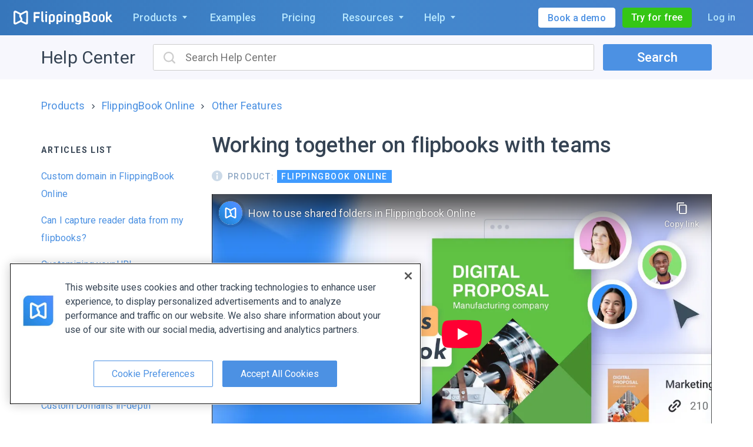

--- FILE ---
content_type: text/html; charset=utf-8
request_url: https://flippingbook.com/help/online/other-features-and-options/shared-folders-for-teams
body_size: 106470
content:



<!DOCTYPE html>
<html lang="en">
<head>
    <meta charset="UTF-8" />
    <meta http-equiv="Content-Type" content="text/html;charset=UTF-8" />
    

<script
    src="https://cdn.cookielaw.org/scripttemplates/otSDKStub.js"
    nonce="36lEThJVp0CCHtnae-ZJQg=="
    data-language="en"
    type="text/javascript"
    charset="UTF-8"
    data-domain-script="0190b758-5927-72a3-a871-bc11308757d0"
></script>
<script type="text/javascript" nonce="36lEThJVp0CCHtnae-ZJQg==">
    window.uetq = window.uetq || [];
    window.uetq.push('config', 'tcf', { 'enabled' : true });
    window.uetq.push('consent', 'default', {
        'ad_storage': 'denied'
    });

    function OptanonWrapper() {
        const event = new Event("consentDataLoaded");
        window.dispatchEvent(event);
        const currentConsent = OnetrustActiveGroups;

        function normalizeConsentString(consent) {
            return consent.split(',').sort().join(',');
        }

        function onConsentChange () {
            if(normalizeConsentString(currentConsent) !== normalizeConsentString(OnetrustActiveGroups)) {
                location.reload();
            }
        }
        OneTrust.OnConsentChanged(onConsentChange);

        const targetingGroupId = 'C0004';

        if (OnetrustActiveGroups.includes(targetingGroupId)) {
            window.uetq = window.uetq || [];
            window.uetq.push('consent', 'update', {
                'ad_storage': 'granted'
            });
        } else {
            if (document.cookie.includes('OptanonAlertBoxClosed')) {
                window.uetq = window.uetq || [];
                window.uetq.push('consent', 'update', {
                    'ad_storage': 'denied'
                });
            }
        }
    }
</script>
    <link rel="preconnect" href="https://fonts.gstatic.com/" crossorigin />
    <link rel="preconnect" href="https://fonts.googleapis.com" crossorigin />
    <link rel="preconnect" href="https://b83eeb945e2915539af8.ucr.io/" crossorigin />
    
    <link rel="preconnect" href="https://www.google-analytics.com" />
    <link rel="dns-prefetch" href="https://www.googleadservices.com" />
    <link rel="dns-prefetch" href="https://www.googletagmanager.com" />
    <link rel="dns-prefetch" href="https://www.google.com" />
    <link rel="dns-prefetch" href="https://googleads.g.doubleclick.net" />
    
<script nonce="36lEThJVp0CCHtnae-ZJQg==">window.__flippingbook_csrf__='MqbhmyypV4DdOHMdpykF/fSBIk90yvHMHwJdQDdcMqkThtF7Sn7t+u/67xlFkE597Zw21GtjgcQKhBF/+0rQ58JZzSt/4alY/TNm26yuN4E6pMxnrj6kuS0HtXYrBBBl456YhtTcL04PHlvZOlnr6tbhqpp3WFQUJat4/6jSAEK+A2/9TmR0uK/cnTCZeW5Ak9UC9y9ohX1x95xBTDvcnJC5Rax8wZoSmWjcONu3uOm1r4w5onQIETiBgjx6p8mMxlnomMHt1fDFwgXTuCZWSEYoC1IL7DffDEcCWNRb1fk=';window.__flippingbook_user_detached_context__='yol2ujwAqtlFWIST7XC1*ms0gopiL5FecXhC2zYH4EBcfe0VAVlWqZchV7gISRZ0';</script>

    

<link rel="stylesheet" href="https://fonts.googleapis.com/css2?family=Roboto%3awght%40300%3b400%3b500%3b700&amp;family=Roboto+Slab%3awght%40300&amp;family=Fira+Sans+Condensed%3awght%40300&amp;display=swap" media="print" data-loadcss />
<script nonce="36lEThJVp0CCHtnae-ZJQg==">
    Array.prototype.forEach.call(document.querySelectorAll("[data-loadcss]"), function (s) {
        s.addEventListener("load", function() {
            this.media = "all"
        });
    })
</script>
<noscript>
    <link rel="stylesheet" href="https://fonts.googleapis.com/css2?family=Roboto%3awght%40300%3b400%3b500%3b700&amp;family=Roboto+Slab%3awght%40300&amp;family=Fira+Sans+Condensed%3awght%40300&amp;display=swap" />
</noscript>


    <link rel="icon" type="image/png" sizes="32x32" href="/favicon-32x32.png" />
    <link rel="icon" type="image/png" sizes="16x16" href="/favicon.png" />
    <link rel="canonical" href="https://flippingbook.com/help/online/other-features-and-options/shared-folders-for-teams" />
    <link rel="alternate" hreflang="x-default" href="https://flippingbook.com/help/online/other-features-and-options/shared-folders-for-teams" />

    <meta name="fb:page_id" property="fb:page_id" content="340823858427" />
    <meta name="viewport" content="width=device-width, initial-scale=1.0" />

    <meta name="description" content="This article describes how you can create shared folders so you can collaborate on flipbooks with other members of your team &#160;" />
    <meta name="twitter:site" content="@flippingbook" />
    <meta name="twitter:card" content="summary_large_image" />
    <meta property="og:type" content="website" />
    <meta property="og:url" content="https://flippingbook.com/help/online/other-features-and-options/shared-folders-for-teams" />
    <meta property="og:title" content="Working together on flipbooks with teams" />
    <meta property="og:description" content="This article describes how you can create shared folders so you can collaborate on flipbooks with other members of your team" />
    <meta name="og_image" property="og:image" content="https://d1qwl4ymp6qhug.cloudfront.net/Release/R10176/images/flippingbook-meta.png" />
    <meta name="twitter:image" content="https://d1qwl4ymp6qhug.cloudfront.net/Release/R10176/images/flippingbook-meta.png" />
    <meta name="robots" content="noodp" />
    <meta name="msapplication-config" content="/browserconfig.xml" />

    <meta itemprop="name" content="FlippingBook">
    <meta itemprop="image" content="https://d1qwl4ymp6qhug.cloudfront.net/Release/R10176/images/flippingbook-meta.png">

    <meta itemprop="url" content="https://flippingbook.com/help/online/other-features-and-options/shared-folders-for-teams">

    <title>Working together on flipbooks with teams | FlippingBook</title>
    
<script nonce="36lEThJVp0CCHtnae-ZJQg==">(function(){try{return BigInt(1)}catch{return!1}})()||(window.location="/deprecated-browser")</script>

<script nonce="36lEThJVp0CCHtnae-ZJQg==">(()=>{try{let e={},t=e?.f?.b,n=void 0===t,r=!!window.createImageBitmap;return n&&r}catch{return!1}})()||(window.location='/deprecated-browser')</script>

            <link rel="stylesheet" href="https://d1qwl4ymp6qhug.cloudfront.net/Release/R10176/4514-bundle.css" />
        <link rel="stylesheet" href="https://d1qwl4ymp6qhug.cloudfront.net/Release/R10176/5949-bundle.css" />
        <link rel="stylesheet" href="https://d1qwl4ymp6qhug.cloudfront.net/Release/R10176/5908-bundle.css" />
        <link rel="stylesheet" href="https://d1qwl4ymp6qhug.cloudfront.net/Release/R10176/1891-bundle.css" />
        <link rel="stylesheet" href="https://d1qwl4ymp6qhug.cloudfront.net/Release/R10176/299-bundle.css" />
        <link rel="stylesheet" href="https://d1qwl4ymp6qhug.cloudfront.net/Release/R10176/9662-bundle.css" />

    

    
<script type="application/ld+json">
    {
        "@context": "https://schema.org",
        "@type": "Corporation",
        "name": "FlippingBook",
        "description": "This article describes how you can create shared folders so you can collaborate on flipbooks with other members of your team &#160;",
        "url": "https://flippingbook.com",
        "logo": "https://d1qwl4ymp6qhug.cloudfront.net/Release/R10176/images/logo.png",
        "image": "https://d1qwl4ymp6qhug.cloudfront.net/Release/R10176/icons/schema-image.svg",
        "contactPoint" : [
            {
                "@type" : "ContactPoint",
                "telephone" : "+1-855-972-9587",
                "contactType" : "sales",
                "contactOption": "TollFree",
                "areaServed" : ["US","CA"]
            } , {
                "@type" : "ContactPoint",
                "telephone" : "+1-347-429-8704",
                "contactType" : "support",
                "areaServed" : ["US","CA"]
            } , {
                "@type" : "ContactPoint",
                "telephone" : "+44-808-501-5251",
                "contactType" : "sales",
                "contactOption": "TollFree",
                "areaServed" : "GB"
            } , {
                "@type" : "ContactPoint",
                "telephone" : "+44-808-531-0544",
                "contactType" : "support",
                "contactOption": "TollFree",
                "areaServed" : "GB"
            } , {
                "@type" : "ContactPoint",
                "telephone" : "+61-1800-841-909",
                "contactType" : "sales",
                "contactOption": "TollFree",
                "areaServed" : "AU"
            }
        ],
        "sameAs" : [
            "https://www.youtube.com/user/FlippingBook", "https://twitter.com/FlippingBook", "https://www.facebook.com/flippingbook", "https://www.linkedin.com/company/flippingbook", "https://www.instagram.com/flippingbook/", "https://pinterest.com/flippingbook/"
        ],
        "address": {
            "@type": "PostalAddress",
            "streetAddress": "Cospicua Boutique Offices, Sqaq Cordina",
            "addressLocality": "Bormla",
            "addressRegion": "Malta",
            "postalCode": "BML 1900",
            "addressCountry": {
                "@type": "Country",
                "name": "MT"
            }
        }
    }
</script>


</head>
<body class="S-Layout " data-content-base="https://d1qwl4ymp6qhug.cloudfront.net/Release/R10176/">
    <div class="S-Layout__error-dialog">
        


<div class="S-ErrorDialog"></div>
    </div>
    <div id="fb-root"></div>
    <div id="fixed-header" class="S-Layout__header S-Fixable-Scroll-Padding">




<header
    class="S-Header S-Header--hasSalesPhone"
>
    <div class="S-Header__menu">
        <div class="S-Header__logo-part">
            
    
    



<a class="S-Header-Logo" href="/">
    <img class="S-Header-Logo__icon"
        title="FlippingBook - view and share your online documents with ease."
        alt="FlippingBook logo"
        width="168.75"
        height="24.14"
        src="https://d1qwl4ymp6qhug.cloudfront.net/Release/R10176/icons/common/logo-full-white.svg"
    >
</a>




        </div>
        <div class="S-Header__menu-part" role="menu">
            
    
    









    <div class="S-Header-Dropdown-Menu S-Header-Dropdown-Menu--products" tabindex="0" role="menuitem">
        <button class="S-Header-Dropdown-Menu__toggler">
            <span class="S-Header-Dropdown-Menu__title" title="Products">Products</span>
            <span class="S-Header-Dropdown-Menu__icon-arrow-down"></span>
        </button>
        <div class="S-Header-Dropdown-Menu__dropdown">
                <div class="S-Header-Products__content">
        <div class="S-Header-Products__fbo-menu">
                <div class="S-Header-FBO-Menu" role="menu">
        <div class="S-Header-FBO-Menu__title">
            Most popular
        </div>
        <a class="S-Header-FBO-Menu__description" href="/online-publishing-service?from=products-menu" role="menuitem">
            <div class="S-Header-FBO-Menu__description-title">
                FlippingBook Online
            </div>
            <div class="S-Header-FBO-Menu__description-text">
                Web service for converting PDFs into HTML5 flipbooks
            </div>
            <div class="S-Header-FBO-Menu__logo-circle">
                <img class="S-Header-FBO-Menu__logo-icon"
                     src="https://d1qwl4ymp6qhug.cloudfront.net/Release/R10176/icons/common/logo-white.svg"
                     alt="Logo"
                     loading="lazy"
                     decoding="async"
                     width=35
                     height=35
                />
            </div>
        </a>
        <div class="S-Header-FBO-Menu__links" role="menu">
    <a class="S-Header-FBO-Menu__link" href="/online-publishing-service?from=products-menu" role="menuitem">
        Overview
    </a>
    <a class="S-Header-FBO-Menu__link" href="/share-documents-online?from=products-menu" role="menuitem">
        Sharing and embedding
    </a>
    <a class="S-Header-FBO-Menu__link" href="/content-protection?from=products-menu" role="menuitem">
        Content protection
    </a>
    <a class="S-Header-FBO-Menu__link" href="/document-tracking?from=products-menu" role="menuitem">
        Document tracking
    </a>
    <a class="S-Header-FBO-Menu__link" href="/teamwork?from=products-menu" role="menuitem">
        Teamwork
    </a>
    <a class="S-Header-FBO-Menu__link" href="/sales-tools?from=products-menu" role="menuitem">
        Sales tools
    </a>
    <a class="S-Header-FBO-Menu__link" href="/online-marketing-tools?from=products-menu" role="menuitem">
        Marketing tools
    </a>
    <a class="S-Header-FBO-Menu__link" href="/interactive-pdf?from=products-menu" role="menuitem">
        Audience engagement
    </a>
    <a class="S-Header-FBO-Menu__link" href="/online-service-features?from=products-menu" role="menuitem">
        <span class="S-Header-FBO-Menu__all-features">All features</span>
    </a>
        </div>
    </div>

        </div>
        <div class="S-Header-Products__products-menu">
                <div class="S-Header-Products-Menu" role="menu">
        <div class="S-Header-Products-Menu__title">
            More Products
        </div>
        <a class="S-Header-Products-Menu__link" href="/digital-publishing-software?from=products-menu" role="menuitem">
            <div class="S-Header-Products-Menu__product-name">
                <img class="S-Header-Products-Menu__product-icon"
                        src="https://d1qwl4ymp6qhug.cloudfront.net/Release/R10176/icons/common/products/desktop.svg"
                        alt="Desktop"
                        loading="lazy"
                        decoding="async"
                        width=65
                        height=65
                />
                    FlippingBook Publisher
            </div>
            <div class="S-Header-Products-Menu__product-description">
                Software for Windows: host HTML5 flipbooks <span class="text-nowrap">on your server</span>
            </div>
        </a>
        <a class="S-Header-Products-Menu__link" href="/automation?from=products-menu" role="menuitem">
            <div class="S-Header-Products-Menu__product-name">
                <img class="S-Header-Products-Menu__product-icon"
                        src="https://d1qwl4ymp6qhug.cloudfront.net/Release/R10176/icons/common/products/server.svg"
                        alt="Server"
                        loading="lazy"
                        decoding="async"
                        width=65
                        height=65
                />
                FlippingBook Automation
            </div>
            <div class="S-Header-Products-Menu__product-description">
                Professional tool: automated PDF to HTML5 conversion
            </div>
        </a>
        <a class="S-Header-Products-Menu__link" href="/salespal?from=products-menu" role="menuitem">
            <div class="S-Header-Products-Menu__product-name">
                <img class="S-Header-Products-Menu__product-icon"
                        src="https://d1qwl4ymp6qhug.cloudfront.net/Release/R10176/icons/common/products/salespal.svg"
                        alt="Salespal"
                        loading="lazy"
                        decoding="async"
                        width=66
                        height=66
                />
                Salespal
            </div>
            <div class="S-Header-Products-Menu__product-description">
                Mobile platform: use flipbooks in sales and at tradeshows
            </div>
        </a>
    </div>

        </div>
    </div>

        </div>
    </div>

<a href="/presentation-examples" title="Examples" class="S-Header__nav-item" role="menuitem">Examples</a>
<a href="/order-online" title="Pricing" class="S-Header__nav-item" role="menuitem">Pricing</a>
<div class="S-Header__resources-item">
        <div class="S-Header-Dropdown-Menu S-Header-Dropdown-Menu--resources" tabindex="0" role="menuitem">
        <button class="S-Header-Dropdown-Menu__toggler">
            <span class="S-Header-Dropdown-Menu__title" title="Resources">Resources</span>
            <span class="S-Header-Dropdown-Menu__icon-arrow-down"></span>
        </button>
        <div class="S-Header-Dropdown-Menu__dropdown">
                <div class="S-Header-Simple-Menu"
         role="menu"
    >
        <a class="S-Header-Simple-Menu__link" href="/blog?from=resources-menu" role="menuitem">
            Blog
        </a>
        <a class="S-Header-Simple-Menu__link" href="/ebooks?from=resources-menu" role="menuitem">
            Ebooks
        </a>
        <a class="S-Header-Simple-Menu__link" href="/customers?from=resources-menu" role="menuitem">
            Customer Stories
        </a>
        <a class="S-Header-Simple-Menu__link" href="/security?from=resources-menu" role="menuitem">
            Security
        </a>
    </div>

        </div>
    </div>

</div>
    <div class="S-Header-Dropdown-Menu S-Header-Dropdown-Menu--help" tabindex="0" role="menuitem">
        <button class="S-Header-Dropdown-Menu__toggler">
            <span class="S-Header-Dropdown-Menu__title" title="Help">Help</span>
            <span class="S-Header-Dropdown-Menu__icon-arrow-down"></span>
        </button>
        <div class="S-Header-Dropdown-Menu__dropdown">
                <div class="S-Header-Simple-Menu"
         role="menu"
    >
        <a class="S-Header-Simple-Menu__link" href="/help?from=help-menu" role="menuitem">
            Help Center
        </a>
        <a class="S-Header-Simple-Menu__link" href="/contacts?contact-form=support&from=help-menu" role="menuitem">
            Contacts
        </a>
        <button class="S-Header-Simple-Menu__button S-Btn-Base S-Header-Dropdown-Menu__open-chat" role="menuitem">
            Chat with us
        </button>
        <a class="S-Header-Simple-Menu__link S-Header-Dropdown-Menu__status" target="_blank" href="https://status.flippingbook.com/" role="menuitem">
            System status
        </a>
    </div>

        </div>
    </div>



        </div>
        <div class="S-Header__right-blocks">
            
    
    




<button
    class="S-Header__mobile-nav S-Btn-Base"
    aria-label="Menu button"
>
    <svg xmlns="http://www.w3.org/2000/svg" width="511.985" height="409.594" viewBox="0 0 511.985 409.594"><path fill="currentColor" fill-rule="evenodd" clip-rule="evenodd" d="M0 409.594h511.985v-51.201H0zM0 230.4h511.985v-51.2H0zM0 0v51.2h511.985V0z" /></svg>
</button>
    <div class="S-Header__sales">
        <a class="S-Header__book-demo-btn" href="/book-a-demo">
            <span class="S-Header__sales-full-title">Book a demo</span>
            <span class="S-Header__sales-short-title">Demo</span>
        </a>
    </div>

<div class="S-Header__user-menu">
    <div class="PA-AccountMenu  S-Layout__user-logged-out">
        


<a
    class="S-Go-Trial PA-AccountMenu__signup btn btn-sm btn-success S-Header__go-trial"
    href="https://logon.flippingbook.com/register?r=site&amp;t=both&amp;asc=gkf6nVtR585GFMbyTctvTit1T7ZUAyqLw6AJAnXdi50W5yqWZZBXH5GFkBbd02oX"
    >
Try for free</a>
        <a class="PA-AccountMenu__login-btn" href="https://logon.flippingbook.com/login?r=site&amp;t=both&amp;asc=8SVnpsl4rvITU8FmBWF7Suyb3gi3oU**N10uOz3u%2fx9li2FC%2fv9APXVYGSQMPlJ4">Log in</a>
    </div>
    <div class="PA-AccountMenu  S-Layout__user-logged-in">
        <a href="/account" class="PA-AccountMenu__account-btn btn btn-sm btn-success">My account</a>
    </div>
</div>



        </div>
    </div>
    <div class="S-Header__mobile-menu">
        
    
    

















    <div class="S-Mobile-Menu S-Mobile-Menu">
        <div class="S-Mobile-Menu__header clearfix">
                <div class="S-Mobile-Menu-Header">
        <div class="S-Mobile-Menu-Header__nav-item S-Mobile-Menu-Header__do-back">
            <button class="S-Mobile-Menu-Header-Back-Button S-Btn-Base">
                <img class="S-Mobile-Menu-Header-Back-Button__crumb"
                    alt="Crumb left"
                    src="https://d1qwl4ymp6qhug.cloudfront.net/Release/R10176/icons/common/menu-arrow-left.svg"
                    loading="lazy"
                    decoding="async"
                    width="11"
                    height="30"
                >
                <span class="S-Mobile-Menu-Header-Back-Button__do-back-text"></span>
            </button>
        </div>
        <div class="S-Mobile-Menu-Header__logo S-Mobile-Menu-Header__nav-item">
            



<a class="S-Mobile-Menu-Header-Logo" href="/">
    <img class="S-Mobile-Menu-Header-Logo__icon"
        title="FlippingBook - view and share your online documents with ease."
        alt="FlippingBook logo"
        width="168.75"
        height="24.14"
        src="https://d1qwl4ymp6qhug.cloudfront.net/Release/R10176/icons/common/logo-full-white.svg"
    >
</a>


        </div>
        <div class="S-Mobile-Menu-Header__close S-Mobile-Menu-Header__nav-item">
            <button class="S-Mobile-Menu-Header__do-close S-Btn-Base">
                <svg xmlns="http://www.w3.org/2000/svg" viewBox="0 0 512 512"><path fill="currentColor" d="M511.266 50.492L460.905 0l-204.38 204.642L52.354.158 2.518 50.175l204.066 204.433L0 461.562 50.361 512l206.688-206.902 205.01 205.43L512 460.512 306.99 255.08z"></path></svg>
            </button>
        </div>
    </div>

        </div>
        <div class="S-Mobile-Menu__mobile-menu-scrollable">
            <div class="S-Mobile-Menu__mobile-menu-scrollable-content">
                    <div class="S-Mobile-Menu__mobile-menu-user">
        <div class="S-Layout__user-logged-out S-Mobile-Menu__account-buttons">
            <a class="S-Mobile-Menu__mobile-menu-account-button" href="https://logon.flippingbook.com/login?r=site&amp;t=both&amp;asc=53zZ7HSs7Z*YIv%2fB86f7IuC*oyAHnAKD57rQgaiHeAkbFjAiYbFpJPvL3fnNDa1T">Log in</a>
            


<a
    class="S-Go-Trial PA-AccountMenu__signup S-Mobile-Menu__mobile-menu-account-button S-Mobile-Menu__go-trial"
    href="https://logon.flippingbook.com/register?r=site&amp;t=both&amp;asc=9NcWdVyIV2ypJkAYSbqeJmFK0jZTPCMNiri4TJ0zxOYEQPKl7%2fdQQyAk1xJEP5nx"
    >
Try for free</a>
        </div>
        <div class="S-Layout__user-logged-in S-Mobile-Menu__account-buttons">
            <a class="S-Mobile-Menu__mobile-menu-account-button" href="/account/autonav">My account</a>
            <a href="/account/logout" class="S-Mobile-Menu__mobile-menu-account-button S-Mobile-Menu__logout-button">Log out</a>
        </div>
    </div>
        <a class="S-Mobile-Menu__demo" href="/book-a-demo?utm_source=mobile-menu">
            Request demo
        </a>

                <div class="S-Mobile-Menu__dropdown">
                        <div class="S-Mobile-Menu-Dropdown">
            <div class="S-Mobile-Menu-Dropdown__menu-main-list">
                    <div class="S-Mobile-Menu-Dropdown-Item-List" role="menu" data-id="publisher">
    <div class="S-Mobile-Menu-Group">
                <a class="S-Mobile-Menu-Group__header"
                    href="/online-publishing-service?from=mobile-menu"
                    role="menuitem"
                >
                        <div class="S-Mobile-Menu-Group__title">
        FlippingBook Online
    </div>
        <p class="S-Mobile-Menu-Group__description">
            Web service for converting PDFs into <span class="text-nowrap">HTML5 flipbooks</span>
        </p>

                </a>

    <a
        class="S-Mobile-Menu-Dropdown-Item-List__link S-Mobile-Menu-Group__list-item S-Mobile-Menu-Group__link"
        href="/online-publishing-service?from=mobile-menu"
        role="menuitem"
    >
        Overview
    </a>
    <div class="S-Mobile-Menu-Dropdown__menu-list S-Mobile-Menu-Dropdown-Item-List__subitem-list S-Mobile-Menu-Group__list-item">
            <div class="S-Mobile-Menu-Dropdown-Item-List" role="menu" data-id="features">
    <a
        class="S-Mobile-Menu-Dropdown-Item-List__link S-Mobile-Menu-Dropdown-Item-List__list-item "
        href="/share-documents-online?from=mobile-menu"
        role="menuitem"
    >
        Sharing
    </a>
    <a
        class="S-Mobile-Menu-Dropdown-Item-List__link S-Mobile-Menu-Dropdown-Item-List__list-item "
        href="/content-protection?from=mobile-menu"
        role="menuitem"
    >
        Content protection
    </a>
    <a
        class="S-Mobile-Menu-Dropdown-Item-List__link S-Mobile-Menu-Dropdown-Item-List__list-item "
        href="/teamwork?from=mobile-menu"
        role="menuitem"
    >
        Teamwork
    </a>
    <a
        class="S-Mobile-Menu-Dropdown-Item-List__link S-Mobile-Menu-Dropdown-Item-List__list-item "
        href="/sales-tools?from=mobile-menu"
        role="menuitem"
    >
        Sales tools
    </a>
    <a
        class="S-Mobile-Menu-Dropdown-Item-List__link S-Mobile-Menu-Dropdown-Item-List__list-item "
        href="/online-marketing-tools?from=mobile-menu"
        role="menuitem"
    >
        Marketing tools
    </a>
    <a
        class="S-Mobile-Menu-Dropdown-Item-List__link S-Mobile-Menu-Dropdown-Item-List__list-item "
        href="/document-tracking?from=mobile-menu"
        role="menuitem"
    >
        Document tracking
    </a>
    <a
        class="S-Mobile-Menu-Dropdown-Item-List__link S-Mobile-Menu-Dropdown-Item-List__list-item "
        href="/branding-pdf?from=mobile-menu"
        role="menuitem"
    >
        Branding
    </a>
    <a
        class="S-Mobile-Menu-Dropdown-Item-List__link S-Mobile-Menu-Dropdown-Item-List__list-item "
        href="/custom-domain?from=mobile-menu"
        role="menuitem"
    >
        Custom domain
    </a>
    <a
        class="S-Mobile-Menu-Dropdown-Item-List__link S-Mobile-Menu-Dropdown-Item-List__list-item "
        href="/adding-video-and-links?from=mobile-menu"
        role="menuitem"
    >
        Video and links
    </a>
    <a
        class="S-Mobile-Menu-Dropdown-Item-List__link S-Mobile-Menu-Dropdown-Item-List__list-item "
        href="/mobile-pdf-view?from=mobile-menu"
        role="menuitem"
    >
        Mobile experience
    </a>
    <a
        class="S-Mobile-Menu-Dropdown-Item-List__link S-Mobile-Menu-Dropdown-Item-List__list-item "
        href="/trackable-individual-links?from=mobile-menu"
        role="menuitem"
    >
        Trackable links
    </a>
    <a
        class="S-Mobile-Menu-Dropdown-Item-List__link S-Mobile-Menu-Dropdown-Item-List__list-item "
        href="/lead-generation?from=mobile-menu"
        role="menuitem"
    >
        Lead generation
    </a>
    <a
        class="S-Mobile-Menu-Dropdown-Item-List__link S-Mobile-Menu-Dropdown-Item-List__list-item "
        href="/document-hosting?from=mobile-menu"
        role="menuitem"
    >
        Document hosting
    </a>
    <a
        class="S-Mobile-Menu-Dropdown-Item-List__link S-Mobile-Menu-Dropdown-Item-List__list-item "
        href="/embed-pdf?from=mobile-menu"
        role="menuitem"
    >
        Embedding
    </a>
    <a
        class="S-Mobile-Menu-Dropdown-Item-List__link S-Mobile-Menu-Dropdown-Item-List__list-item "
        href="/pdf-to-html?from=mobile-menu"
        role="menuitem"
    >
        HTML5 viewer
    </a>
    <a
        class="S-Mobile-Menu-Dropdown-Item-List__link S-Mobile-Menu-Dropdown-Item-List__list-item "
        href="/seo?from=mobile-menu"
        role="menuitem"
    >
        SEO boost
    </a>
    </div>

        <button
            class="S-Mobile-Menu-Dropdown-Item-List__button S-Mobile-Menu-Dropdown__forward-button S-Btn-Base S-Mobile-Menu-Group__link"
            data-id="features"
            role="menuitem"
            data-header-title="Features"
        >
            Features
        </button>
        <span class="S-Mobile-Menu-Dropdown-Item-List__arrow">
            <svg xmlns="http://www.w3.org/2000/svg" width="274.707" height="511.997" viewBox="0 0 274.707 511.997"><path fill="currentColor" fill-rule="evenodd" clip-rule="evenodd" d="M18.585 511.997.501 493.899l237.262-237.258L0 18.854 18.848 0l255.859 255.853z" /></svg>
        </span>
    </div>
    <a
        class="S-Mobile-Menu-Dropdown-Item-List__link S-Mobile-Menu-Group__list-item S-Mobile-Menu-Group__link"
        href="/presentation-examples?from=mobile-menu"
        role="menuitem"
    >
        Examples
    </a>
    <a
        class="S-Mobile-Menu-Dropdown-Item-List__link S-Mobile-Menu-Group__list-item S-Mobile-Menu-Group__link"
        href="/order-online?from=mobile-menu"
        role="menuitem"
    >
        Pricing
    </a>
    </div>
    </div>

            </div>
            <div class="S-Mobile-Menu-Dropdown__menu-list-separator"></div>

        <div class="S-Mobile-Menu-Dropdown__menu-list">
                <div class="S-Mobile-Menu-Dropdown-Item-List" role="menu" data-id="menu">
    <div class="S-Mobile-Menu-Dropdown__menu-list S-Mobile-Menu-Dropdown-Item-List__subitem-list S-Mobile-Menu-Dropdown-Item-List__list-item">
            <div class="S-Mobile-Menu-Dropdown-Item-List" role="menu" data-id="products">
    <div class="S-Mobile-Menu-Group">
                <a class="S-Mobile-Menu-Group__header"
                    href="/digital-publishing-software?from=mobile-menu"
                    role="menuitem"
                >
                        <div class="S-Mobile-Menu-Group__title">
        FlippingBook Publisher
    </div>
        <p class="S-Mobile-Menu-Group__description">
            Desktop version for Windows
        </p>

                </a>

    <div class="S-Mobile-Menu-Dropdown__menu-list S-Mobile-Menu-Dropdown-Item-List__subitem-list S-Mobile-Menu-Group__list-item">
            <div class="S-Mobile-Menu-Dropdown-Item-List" role="menu" data-id="fbp-features">
    <a
        class="S-Mobile-Menu-Dropdown-Item-List__link S-Mobile-Menu-Dropdown-Item-List__list-item "
        href="/digital-publishing-features/sharing?from=mobile-menu"
        role="menuitem"
    >
        Easy sharing
    </a>
    <a
        class="S-Mobile-Menu-Dropdown-Item-List__link S-Mobile-Menu-Dropdown-Item-List__list-item "
        href="/digital-publishing-features/interactive-documents?from=mobile-menu"
        role="menuitem"
    >
        Video, links &amp; more
    </a>
    <a
        class="S-Mobile-Menu-Dropdown-Item-List__link S-Mobile-Menu-Dropdown-Item-List__list-item "
        href="/digital-publishing-features/content-security?from=mobile-menu"
        role="menuitem"
    >
        Content security
    </a>
    <a
        class="S-Mobile-Menu-Dropdown-Item-List__link S-Mobile-Menu-Dropdown-Item-List__list-item "
        href="/digital-publishing-features/branding?from=mobile-menu"
        role="menuitem"
    >
        Branding &amp; design
    </a>
    <a
        class="S-Mobile-Menu-Dropdown-Item-List__link S-Mobile-Menu-Dropdown-Item-List__list-item "
        href="/digital-publishing-features/navigation?from=mobile-menu"
        role="menuitem"
    >
        Easy navigation
    </a>
    <a
        class="S-Mobile-Menu-Dropdown-Item-List__link S-Mobile-Menu-Dropdown-Item-List__list-item "
        href="/digital-publishing-features/mobile-friendly-pdf?from=mobile-menu"
        role="menuitem"
    >
        Mobile experience
    </a>
    <a
        class="S-Mobile-Menu-Dropdown-Item-List__link S-Mobile-Menu-Dropdown-Item-List__list-item "
        href="/digital-publishing-features/cloud?from=mobile-menu"
        role="menuitem"
    >
        FlippingBook Cloud
    </a>
    <a
        class="S-Mobile-Menu-Dropdown-Item-List__link S-Mobile-Menu-Dropdown-Item-List__list-item "
        href="/digital-publishing-features/seo?from=mobile-menu"
        role="menuitem"
    >
        Search engine optimization
    </a>
    <a
        class="S-Mobile-Menu-Dropdown-Item-List__link S-Mobile-Menu-Dropdown-Item-List__list-item "
        href="/digital-publishing-features/web-analytics?from=mobile-menu"
        role="menuitem"
    >
        Web analytics support
    </a>
    </div>

        <button
            class="S-Mobile-Menu-Dropdown-Item-List__button S-Mobile-Menu-Dropdown__forward-button S-Btn-Base S-Mobile-Menu-Group__link"
            data-id="fbp-features"
            role="menuitem"
            data-header-title="Features"
        >
            Features
        </button>
        <span class="S-Mobile-Menu-Dropdown-Item-List__arrow">
            <svg xmlns="http://www.w3.org/2000/svg" width="274.707" height="511.997" viewBox="0 0 274.707 511.997"><path fill="currentColor" fill-rule="evenodd" clip-rule="evenodd" d="M18.585 511.997.501 493.899l237.262-237.258L0 18.854 18.848 0l255.859 255.853z" /></svg>
        </span>
    </div>
    <a
        class="S-Mobile-Menu-Dropdown-Item-List__link S-Mobile-Menu-Group__list-item S-Mobile-Menu-Group__link"
        href="/order?from=mobile-menu"
        role="menuitem"
    >
        Pricing
    </a>
    <a
        class="S-Mobile-Menu-Dropdown-Item-List__link S-Mobile-Menu-Group__list-item S-Mobile-Menu-Group__link"
        href="/release-notes?from=mobile-menu"
        role="menuitem"
    >
        Release notes
    </a>
    </div>
    <div class="S-Mobile-Menu-Group">
                <a class="S-Mobile-Menu-Group__header"
                    href="/automation?from=mobile-menu"
                    role="menuitem"
                >
                        <div class="S-Mobile-Menu-Group__title">
        FlippingBook Automation
    </div>
        <p class="S-Mobile-Menu-Group__description">
            Batch converter from PDF to HTML5
        </p>

                </a>

    </div>
    <div class="S-Mobile-Menu-Group">
                <a class="S-Mobile-Menu-Group__header"
                    href="/salespal?from=mobile-menu"
                    role="menuitem"
                >
                        <div class="S-Mobile-Menu-Group__title">
        Salespal
    </div>
        <p class="S-Mobile-Menu-Group__description">
            Mobile platform for sales and tradeshow collateral
        </p>

                </a>

    <a
        class="S-Mobile-Menu-Dropdown-Item-List__link S-Mobile-Menu-Group__list-item S-Mobile-Menu-Group__link"
        href="/salespal/features?from=mobile-menu"
        role="menuitem"
    >
        Features
    </a>
    <a
        class="S-Mobile-Menu-Dropdown-Item-List__link S-Mobile-Menu-Group__list-item S-Mobile-Menu-Group__link"
        href="/salespal/how-to-use?from=mobile-menu"
        role="menuitem"
    >
        How to use
    </a>
    </div>
    </div>

        <button
            class="S-Mobile-Menu-Dropdown-Item-List__button S-Mobile-Menu-Dropdown__forward-button S-Btn-Base "
            data-id="products"
            role="menuitem"
            data-header-title="More products"
        >
            More products
        </button>
        <span class="S-Mobile-Menu-Dropdown-Item-List__arrow">
            <svg xmlns="http://www.w3.org/2000/svg" width="274.707" height="511.997" viewBox="0 0 274.707 511.997"><path fill="currentColor" fill-rule="evenodd" clip-rule="evenodd" d="M18.585 511.997.501 493.899l237.262-237.258L0 18.854 18.848 0l255.859 255.853z" /></svg>
        </span>
    </div>
    <div class="S-Mobile-Menu-Dropdown__menu-list S-Mobile-Menu-Dropdown-Item-List__subitem-list S-Mobile-Menu-Dropdown-Item-List__list-item">
            <div class="S-Mobile-Menu-Dropdown-Item-List" role="menu" data-id="resources">
    <a
        class="S-Mobile-Menu-Dropdown-Item-List__link S-Mobile-Menu-Dropdown-Item-List__list-item "
        href="/blog?from=mobile-menu"
        role="menuitem"
    >
        Blog
    </a>
    <a
        class="S-Mobile-Menu-Dropdown-Item-List__link S-Mobile-Menu-Dropdown-Item-List__list-item "
        href="/ebooks?from=mobile-menu"
        role="menuitem"
    >
        Ebooks
    </a>
    <a
        class="S-Mobile-Menu-Dropdown-Item-List__link S-Mobile-Menu-Dropdown-Item-List__list-item "
        href="/customers?from=mobile-menu"
        role="menuitem"
    >
        Customers
    </a>
    <div class="S-Mobile-Menu-Dropdown__menu-list S-Mobile-Menu-Dropdown-Item-List__subitem-list S-Mobile-Menu-Dropdown-Item-List__list-item">
            <div class="S-Mobile-Menu-Dropdown-Item-List" role="menu" data-id="benefits">
    <a
        class="S-Mobile-Menu-Dropdown-Item-List__link S-Mobile-Menu-Dropdown-Item-List__list-item "
        href="/interactive-pdf?from=mobile-menu"
        role="menuitem"
    >
        Audience engagement
    </a>
    <a
        class="S-Mobile-Menu-Dropdown-Item-List__link S-Mobile-Menu-Dropdown-Item-List__list-item "
        href="/pdf-online?from=mobile-menu"
        role="menuitem"
    >
        Effortless sharing
    </a>
    <a
        class="S-Mobile-Menu-Dropdown-Item-List__link S-Mobile-Menu-Dropdown-Item-List__list-item "
        href="/page-flip-pdf?from=mobile-menu"
        role="menuitem"
    >
        Authentic experience
    </a>
    <a
        class="S-Mobile-Menu-Dropdown-Item-List__link S-Mobile-Menu-Dropdown-Item-List__list-item "
        href="/online-pdf-document-view?from=mobile-menu"
        role="menuitem"
    >
        Enhanced viewing
    </a>
    <a
        class="S-Mobile-Menu-Dropdown-Item-List__link S-Mobile-Menu-Dropdown-Item-List__list-item "
        href="/document-tracking?from=mobile-menu"
        role="menuitem"
    >
        Powerful insights
    </a>
    <a
        class="S-Mobile-Menu-Dropdown-Item-List__link S-Mobile-Menu-Dropdown-Item-List__list-item "
        href="/content-protection?from=mobile-menu"
        role="menuitem"
    >
        Content protection
    </a>
    <a
        class="S-Mobile-Menu-Dropdown-Item-List__link S-Mobile-Menu-Dropdown-Item-List__list-item "
        href="/easy-searchable-pdf?from=mobile-menu"
        role="menuitem"
    >
        Navigation
    </a>
    <a
        class="S-Mobile-Menu-Dropdown-Item-List__link S-Mobile-Menu-Dropdown-Item-List__list-item "
        href="/send-large-pdf?from=mobile-menu"
        role="menuitem"
    >
        Large PDFs
    </a>
    </div>

        <button
            class="S-Mobile-Menu-Dropdown-Item-List__button S-Mobile-Menu-Dropdown__forward-button S-Btn-Base "
            data-id="benefits"
            role="menuitem"
            data-header-title="Benefits"
        >
            Benefits
        </button>
        <span class="S-Mobile-Menu-Dropdown-Item-List__arrow">
            <svg xmlns="http://www.w3.org/2000/svg" width="274.707" height="511.997" viewBox="0 0 274.707 511.997"><path fill="currentColor" fill-rule="evenodd" clip-rule="evenodd" d="M18.585 511.997.501 493.899l237.262-237.258L0 18.854 18.848 0l255.859 255.853z" /></svg>
        </span>
    </div>
    <a
        class="S-Mobile-Menu-Dropdown-Item-List__link S-Mobile-Menu-Dropdown-Item-List__list-item "
        href="/security?from=mobile-menu"
        role="menuitem"
    >
        Security
    </a>
    </div>

        <button
            class="S-Mobile-Menu-Dropdown-Item-List__button S-Mobile-Menu-Dropdown__forward-button S-Btn-Base "
            data-id="resources"
            role="menuitem"
            data-header-title="Resources"
        >
            Resources
        </button>
        <span class="S-Mobile-Menu-Dropdown-Item-List__arrow">
            <svg xmlns="http://www.w3.org/2000/svg" width="274.707" height="511.997" viewBox="0 0 274.707 511.997"><path fill="currentColor" fill-rule="evenodd" clip-rule="evenodd" d="M18.585 511.997.501 493.899l237.262-237.258L0 18.854 18.848 0l255.859 255.853z" /></svg>
        </span>
    </div>
    <div class="S-Mobile-Menu-Dropdown__menu-list S-Mobile-Menu-Dropdown-Item-List__subitem-list S-Mobile-Menu-Dropdown-Item-List__list-item">
            <div class="S-Mobile-Menu-Dropdown-Item-List" role="menu" data-id="compare">
    <a
        class="S-Mobile-Menu-Dropdown-Item-List__link S-Mobile-Menu-Dropdown-Item-List__list-item "
        href="/issuu-alternative?from=mobile-menu"
        role="menuitem"
    >
        FlippingBook vs. Issuu
    </a>
    <a
        class="S-Mobile-Menu-Dropdown-Item-List__link S-Mobile-Menu-Dropdown-Item-List__list-item "
        href="/flipsnack-alternative?from=mobile-menu"
        role="menuitem"
    >
        FlippingBook vs. Flipsnack
    </a>
    <a
        class="S-Mobile-Menu-Dropdown-Item-List__link S-Mobile-Menu-Dropdown-Item-List__list-item "
        href="/blog/marketing-tips/fliphtml5-alternative?from=mobile-menu"
        role="menuitem"
    >
        FlippingBook vs. FlipHTML5
    </a>
    </div>

        <button
            class="S-Mobile-Menu-Dropdown-Item-List__button S-Mobile-Menu-Dropdown__forward-button S-Btn-Base "
            data-id="compare"
            role="menuitem"
            data-header-title="How we compare"
        >
            How we compare
        </button>
        <span class="S-Mobile-Menu-Dropdown-Item-List__arrow">
            <svg xmlns="http://www.w3.org/2000/svg" width="274.707" height="511.997" viewBox="0 0 274.707 511.997"><path fill="currentColor" fill-rule="evenodd" clip-rule="evenodd" d="M18.585 511.997.501 493.899l237.262-237.258L0 18.854 18.848 0l255.859 255.853z" /></svg>
        </span>
    </div>
    <a
        class="S-Mobile-Menu-Dropdown-Item-List__link S-Mobile-Menu-Dropdown-Item-List__list-item "
        href="/help?from=mobile-menu"
        role="menuitem"
    >
        Help Center
    </a>
    <a
        class="S-Mobile-Menu-Dropdown-Item-List__link S-Mobile-Menu-Dropdown-Item-List__list-item S-Mobile-Menu__status"
        href="https://status.flippingbook.com/"
        role="menuitem"
            target="_blank"
    >
        System status
    </a>
    <a
        class="S-Mobile-Menu-Dropdown-Item-List__link S-Mobile-Menu-Dropdown-Item-List__list-item "
        href="/contacts?from=mobile-menu"
        role="menuitem"
    >
        Contact us
    </a>
    </div>

        </div>
    </div>

                </div>
            </div>
        </div>
    </div>




    </div>
</header>    </div>

    <main id="content" class="S-Layout__content">
        










<div class="S-Help-Page help-center article-view">
    <div class="S-Help-Page__search">
            <div class="S-Help-Search-Box">
        <div class="container S-Help-Search-Box__container">
            <div class="S-Help-Search-Box__header">
                <div class="S-Help-Search-Box__title">
                    <a class="S-Help-Search-Box__title-link" href="/help">
                        Help Center
                    </a>
                </div>
            </div>
            <div class="S-Help-Search-Box__search">
                <form class="S-Help-Search-Box__search-form" action="/help" method="get">
                    <div class="S-Help-Search-Box__search-input-container">
                        <label class="S-Help-Search-Box__search-input-label inp-label">
                            <span class="hidden-xs S-Help-Search-Box__search-icon">
                                <svg xmlns="http://www.w3.org/2000/svg" width="511.996" height="511.94" viewBox="0 0 511.996 511.94"><path fill="currentColor" fill-rule="evenodd" clip-rule="evenodd" d="M502.615 502.592c-12.506 12.465-32.705 12.465-45.21 0L356.837 401.985c-87.553 65.45-211.777 59.283-291.3-20.326-87.384-87.297-87.384-228.844 0-316.186 87.298-87.297 228.847-87.297 316.145 0 79.607 79.566 85.777 203.795 20.281 291.34l100.65 100.609c12.51 12.465 12.51 32.662.001 45.17zm-160.06-397.95c-62.367-62.367-175.52-62.367-237.889 0-62.369 62.369-62.369 175.529 0 237.889 62.367 62.367 175.521 62.367 237.89 0 62.368-62.36 62.368-175.52 0-237.89z" /></svg>
                            </span>

                            <input id="search-field"
                                   class="S-Help-Search-Box__search-input-field inp inp-lg fill"
                                   name="q"
                                   type="text"
                                   placeholder="Search Help Center" />
                        </label>
                    </div>
                    <div class="S-Help-Search-Box__btn-search-container">
                        <button id="search-submit" type="submit" class="S-Help-Search-Box__btn-search btn btn-lg btn-primary" aria-label="Search">
                            <span class="hidden-xs">Search</span>
                            <span class="visible-xs S-Help-Search-Box__btn-search-icon">
                                <svg xmlns="http://www.w3.org/2000/svg" width="511.996" height="511.94" viewBox="0 0 511.996 511.94"><path fill="currentColor" fill-rule="evenodd" clip-rule="evenodd" d="M502.615 502.592c-12.506 12.465-32.705 12.465-45.21 0L356.837 401.985c-87.553 65.45-211.777 59.283-291.3-20.326-87.384-87.297-87.384-228.844 0-316.186 87.298-87.297 228.847-87.297 316.145 0 79.607 79.566 85.777 203.795 20.281 291.34l100.65 100.609c12.51 12.465 12.51 32.662.001 45.17zm-160.06-397.95c-62.367-62.367-175.52-62.367-237.889 0-62.369 62.369-62.369 175.529 0 237.889 62.367 62.367 175.521 62.367 237.89 0 62.368-62.36 62.368-175.52 0-237.89z" /></svg>
                            </span>
                        </button>
                    </div>
                </form>
            </div>
        </div>
    </div>

    </div>

        <div class="S-Help-Page__crumbs">
                <div class="S-Help-Crumbs">
        <div class="container">
            <ul class="S-Help-Crumbs__list crumbs crumbs-h4">
                    <li class="S-Help-Crumbs__crumb">
                        <a href="/help">
                            Products
                        </a>
                    </li>
                    <li class="S-Help-Crumbs__crumb">
                        <a href="/help/online">
                            FlippingBook Online
                        </a>
                    </li>
                    <li class="S-Help-Crumbs__crumb">
                        <a href="/help/online/other-features-and-options">
                            Other Features
                        </a>
                    </li>
            </ul>
        </div>
    </div>

        </div>

    <div class="container">
        <div class="S-Help-Page__container">
            <aside class="S-Help-Page__menu">
                    <div class="S-Help-Page__neighbours">
                            <div class="S-Help-Page-Neighbours">
        <h3 class="S-Help-Page-Neighbours__title">
            Articles list
        </h3>
        <div class="S-Help-Page-Neighbours__list">
                <div class="S-Help-Article-List">
        <ol class="S-Help-Article-List__list">
                <li class="S-Help-Article-List__item">
                    <a href="/help/online/other-features-and-options/branded-urls-in-flippingbook-online" class="S-Help-Article-List__link">
                        Custom domain in FlippingBook Online
                    </a>
                </li>
                <li class="S-Help-Article-List__item">
                    <a href="/help/online/other-features-and-options/what-is-a-lead-form" class="S-Help-Article-List__link">
                        Can I capture reader data from my flipbooks?
                    </a>
                </li>
                <li class="S-Help-Article-List__item">
                    <a href="/help/online/other-features-and-options/custom-url" class="S-Help-Article-List__link">
                        Customizing your URL 
                    </a>
                </li>
                <li class="S-Help-Article-List__item">
                    <a href="/help/online/other-features-and-options/indexing-by-search-engines" class="S-Help-Article-List__link">
                        How do search engines work with my flipbooks?
                    </a>
                </li>
                <li class="S-Help-Article-List__item">
                    <a href="/help/online/other-features-and-options/make-flipbooks-accessible" class="S-Help-Article-List__link">
                        Accessibility in FlippingBook Online
                    </a>
                </li>
                <li class="S-Help-Article-List__item">
                    <a href="/help/online/other-features-and-options/integrate-with-other-apps" class="S-Help-Article-List__link">
                        Can I integrate FlippingBook Online with other apps?
                    </a>
                </li>
                <li class="S-Help-Article-List__item">
                    <a href="/help/online/other-features-and-options/custom-domains-in-depth" class="S-Help-Article-List__link">
                        Custom Domains in-depth
                    </a>
                </li>
                <li class="S-Help-Article-List__item">
                    <a href="/help/online/other-features-and-options/multiple-custom-domains-in-flippingbook-online" class="S-Help-Article-List__link">
                        Multiple Custom Domain in FlippingBook Online
                    </a>
                </li>
                <li class="S-Help-Article-List__item">
                    <a href="/help/online/other-features-and-options/working-with-folders" class="S-Help-Article-List__link">
                        Working with folders
                    </a>
                </li>
                <li class="S-Help-Article-List__item S-Help-Article-List__item--active">
                    <a href="/help/online/other-features-and-options/shared-folders-for-teams" class="S-Help-Article-List__link">
                        Working together on flipbooks with teams&#160;
                    </a>
                </li>
                <li class="S-Help-Article-List__item">
                    <a href="/help/online/other-features-and-options/shared-folders-in-depth" class="S-Help-Article-List__link">
                        Shared folders in-depth
                    </a>
                </li>
                <li class="S-Help-Article-List__item">
                    <a href="/help/online/other-features-and-options/notes-in-flippingbook-online" class="S-Help-Article-List__link">
                        How do reader notes in flipbooks work?
                    </a>
                </li>
                <li class="S-Help-Article-List__item">
                    <a href="/help/online/other-features-and-options/import-several-pdfs" class="S-Help-Article-List__link">
                        Importing several PDFs in FlippingBook Online
                    </a>
                </li>
                <li class="S-Help-Article-List__item">
                    <a href="/help/online/other-features-and-options/api-usage" class="S-Help-Article-List__link">
                        FlippingBook Online API
                    </a>
                </li>
                <li class="S-Help-Article-List__item">
                    <a href="/help/online/other-features-and-options/automate-leads-to-hubspot" class="S-Help-Article-List__link">
                        Hubspot integration: create contacts from leads
                    </a>
                </li>
                <li class="S-Help-Article-List__item">
                    <a href="/help/online/other-features-and-options/hubspot-trackable-link" class="S-Help-Article-List__link">
                        HubSpot Integration: track if contact opens publication
                    </a>
                </li>
                <li class="S-Help-Article-List__item">
                    <a href="/help/online/other-features-and-options/printing-flipbooks" class="S-Help-Article-List__link">
                        How can I print my flipbooks?
                    </a>
                </li>
                <li class="S-Help-Article-List__item">
                    <a href="/help/online/other-features-and-options/tips-to-save-time" class="S-Help-Article-List__link">
                        Tips for quickly creating flipbooks
                    </a>
                </li>
                <li class="S-Help-Article-List__item">
                    <a href="/help/online/other-features-and-options/manage-api-keys" class="S-Help-Article-List__link">
                        Managing API keys
                    </a>
                </li>
        </ol>
    </div>

        </div>
    </div>

                    </div>
                    <div class="S-Help-Page__categories">
                        <h3 class="S-Help-Page__categories-title">
                            All categories
                        </h3>
                            <div class="S-Help-Categories">
        <div class="S-Help-Categories__list">
                <div class="S-Help-Categories__list-item">
                    <a class="S-Help-Categories__link" href="/help/online/getting-started">
                        <span class="S-Help-Categories__icon">
                                <img
        src="https://d1qwl4ymp6qhug.cloudfront.net/Release/R10176/icons/help/categories/getting-started.svg"
        class="S-Help-Category-Icon S-Help-Category-Icon--getting-started"
        alt="Get Started"
        loading="lazy"
        decoding="async"
    />

                        </span>
                        <span class="S-Help-Categories__category-name">
                            Get Started
                        </span>
                    </a>
                </div>
                <div class="S-Help-Categories__list-item">
                    <a class="S-Help-Categories__link" href="/help/online/general">
                        <span class="S-Help-Categories__icon">
                                <img
        src="https://d1qwl4ymp6qhug.cloudfront.net/Release/R10176/icons/help/categories/general.svg"
        class="S-Help-Category-Icon S-Help-Category-Icon--general"
        alt="General"
        loading="lazy"
        decoding="async"
    />

                        </span>
                        <span class="S-Help-Categories__category-name">
                            General information
                        </span>
                    </a>
                </div>
                <div class="S-Help-Categories__list-item">
                    <a class="S-Help-Categories__link" href="/help/online/changing-your-publication">
                        <span class="S-Help-Categories__icon">
                                <img
        src="https://d1qwl4ymp6qhug.cloudfront.net/Release/R10176/icons/help/categories/changing-your-publication.svg"
        class="S-Help-Category-Icon S-Help-Category-Icon--changing-your-publication"
        alt="Changing Publication"
        loading="lazy"
        decoding="async"
    />

                        </span>
                        <span class="S-Help-Categories__category-name">
                            Changing Publication
                        </span>
                    </a>
                </div>
                <div class="S-Help-Categories__list-item">
                    <a class="S-Help-Categories__link" href="/help/online/statistics">
                        <span class="S-Help-Categories__icon">
                                <img
        src="https://d1qwl4ymp6qhug.cloudfront.net/Release/R10176/icons/help/categories/statistics.svg"
        class="S-Help-Category-Icon S-Help-Category-Icon--statistics"
        alt="Statistics"
        loading="lazy"
        decoding="async"
    />

                        </span>
                        <span class="S-Help-Categories__category-name">
                            Statistics
                        </span>
                    </a>
                </div>
                <div class="S-Help-Categories__list-item">
                    <a class="S-Help-Categories__link" href="/help/online/sharing-embedding">
                        <span class="S-Help-Categories__icon">
                                <img
        src="https://d1qwl4ymp6qhug.cloudfront.net/Release/R10176/icons/help/categories/sharing-embedding.svg"
        class="S-Help-Category-Icon S-Help-Category-Icon--sharing-embedding"
        alt="Share &amp; Embed"
        loading="lazy"
        decoding="async"
    />

                        </span>
                        <span class="S-Help-Categories__category-name">
                            Share &amp; Embed
                        </span>
                    </a>
                </div>
                <div class="S-Help-Categories__list-item">
                    <a class="S-Help-Categories__link" href="/help/online/protection">
                        <span class="S-Help-Categories__icon">
                                <img
        src="https://d1qwl4ymp6qhug.cloudfront.net/Release/R10176/icons/help/categories/protection.svg"
        class="S-Help-Category-Icon S-Help-Category-Icon--protection"
        alt="Protection"
        loading="lazy"
        decoding="async"
    />

                        </span>
                        <span class="S-Help-Categories__category-name">
                            Protection
                        </span>
                    </a>
                </div>
                <div class="S-Help-Categories__list-item">
                    <a class="S-Help-Categories__link" href="/help/online/account-and-billing">
                        <span class="S-Help-Categories__icon">
                                <img
        src="https://d1qwl4ymp6qhug.cloudfront.net/Release/R10176/icons/help/categories/account-and-billing.svg"
        class="S-Help-Category-Icon S-Help-Category-Icon--account-and-billing"
        alt="Account &amp; Billing"
        loading="lazy"
        decoding="async"
    />

                        </span>
                        <span class="S-Help-Categories__category-name">
                            Account &amp; Billing
                        </span>
                    </a>
                </div>
                <div class="S-Help-Categories__list-item S-Help-Categories__list-item--active">
                    <a class="S-Help-Categories__link" href="/help/online/other-features-and-options">
                        <span class="S-Help-Categories__icon">
                                <img
        src="https://d1qwl4ymp6qhug.cloudfront.net/Release/R10176/icons/help/categories/other-features-and-options.svg"
        class="S-Help-Category-Icon S-Help-Category-Icon--other-features-and-options"
        alt="Other Features"
        loading="lazy"
        decoding="async"
    />

                        </span>
                        <span class="S-Help-Categories__category-name">
                            Other Features
                        </span>
                    </a>
                </div>
        </div>
    </div>

                    </div>
            </aside>
            <article class="S-Help-Page__article">
                <header class="S-Help-Page__header">
                    <h1 class="S-Help-Page__title">
                        Working together on flipbooks with teams&#160;
                    </h1>
                        <div class="S-Help-Page__product-info">
                                <div class="S-Help-Page-Product-Info">
        <img src="https://d1qwl4ymp6qhug.cloudfront.net/Release/R10176/icons/info-gray.svg"
             loading="lazy"
             decoding="async"
             width="16"
             height="16"
             class="S-Help-Page-Product-Info__tooltip-icon"
             data-tooltip="FlippingBook offers two products: a browser-based solution and a Windows desktop app. You can learn more about our products &lt;a href=/help/common/products&gt;in this overview&lt;/a&gt;." />
        <span class="S-Help-Page-Product-Info__product-name">
            Product: <a href="/help/online">FlippingBook Online</a>
        </span>
    </div>

                        </div>
                </header>

                <div class="S-Help-Page__content">
                        <div class="S-Help-Page-Article-Content">
        <div style="position: relative; padding-bottom: 53%; padding-top: 25px; height: 0;"><iframe allowfullscreen="allowfullscreen" frameborder="0" height="393" src="https://www.youtube-nocookie.com/embed/X0D8mSp2zKM?rel=0" style="position: absolute; top: 0; left: 0; width: 100%; height: 100%;" width="700" loading="lazy"></iframe>&nbsp;</div>
<p>Where <strong>private folders</strong> are intended to organize your flipbooks neatly, <strong>shared folders</strong> open a whole new possibility: collaborate on publications with your team members! Obviously, this requires a multi-user plan so you can <a href="https://flippingbook.com/help/online/general/team-plan">work with multiple users</a> in the first place. The key principles:</p>
<ul>
<li>Flipbooks in your <strong>Private folders</strong> (including your Home folder) can only be changed by you.</li>
<li>Flipbooks in <strong>Shared folders</strong> can be changed by all members of your team.</li>
<li>All flipbooks, both in Private folders and in Shared folders, will be visible to your readers all the time. It doesn&rsquo;t matter which folder they are located in. The link will never change if you move them around.</li>
</ul>
<p>In this article, we describe how to get started with shared folders.</p>
<ul>
<li><a href="#create-shared-folder">Creating shared folders</a></li>
<li><a href="#private-to-shared">Turning private folders into shared folders</a></li>
<li><a href="#shared-or-private">When to use private and shared folders</a></li>
<li><a href="#last-modified">Finding out who modified a flipbook</a></li>
</ul>
<p>For more advanced settings and implications of shared folders, please visit our article about <a href="https://flippingbook.com/help/online/other-features-and-options/shared-folders-in-depth">shared folders in-depth</a></p>
<div id="create-shared-folder" style="position: relative; top: -40px;">&nbsp;</div>
<h2>Creating shared folders</h2>
<p>To start collaborating, you (or any of your team members) can create a new shared folder. This is done by simply clicking on the <strong>+</strong> behind <strong>Shared Folders</strong> or on the <strong>Add folder</strong> field under <strong>Shared folders</strong>.</p>
<p><img src="https://b83eeb945e2915539af8.ucr.io/-/quality/best/https://d1qwl4ymp6qhug.cloudfront.net/Help%20Center%20Images/FBO/08.%20Other%20Features/Folder%20Teamwork/add%20folder2.png" width="800" style="margin-top: 25px; margin-bottom: 15px;" loading="lazy" decoding="async"></p>
<p>Give the folder a suitable name, and all flipbooks that you now add to this folder will be editable by all the members of your team! If you already have a couple of flipbooks, you can simply <a href="https://flippingbook.com/help/online/other-features-and-options/working-with-folders#moving-flipbooks" target="_blank">move them</a> to the shared folder.&nbsp;</p>
<div id="private-to-shared" style="position: relative; top: -40px;">&nbsp;</div>
<h2>Turning private folders into shared folders</h2>
<p>It is possible to turn an existing private folder into a shared folder. All the flipbooks in the folder will also become editable by all your team members. To turn a private folder into a shared folder:</p>
<ol>
<li>Hover over the number behind the folder (the number shows how many flipbooks are in the folder).</li>
<li>The number will turn into a small cogwheel. Click on it and from the dropdown menu, select <strong>Share with team</strong>.<br /><img src="https://b83eeb945e2915539af8.ucr.io/-/quality/best/-/preview/800x512/https://d1qwl4ymp6qhug.cloudfront.net/Help%20Center%20Images/FBO/08.%20Other%20Features/Folder%20Teamwork/another%20team2.png" srcset="https://b83eeb945e2915539af8.ucr.io/-/quality/best/-/preview/1600x1024/https://d1qwl4ymp6qhug.cloudfront.net/Help%20Center%20Images/FBO/08.%20Other%20Features/Folder%20Teamwork/another%20team2.png 2x" width="800" height="512" style="margin-top: 25px; margin-bottom: 15px;" loading="lazy" decoding="async"></li>
<li>You will now see a pop-up window where you can confirm this change.&nbsp;</li>
</ol>
<p class="note">Note: Changing a shared folder back to a private folder isn&rsquo;t possible. If you really want to turn a shared folder into a private one, you can always create a new private folder, move all the flipbooks from the shared folder to your new private folder, and then delete the shared folder.&nbsp;&nbsp;</p>
<h2>&nbsp;</h2>
<div id="shared-or-private" style="position: relative; top: -40px;">&nbsp;</div>
<h2>When to use private and when to use shared folders</h2>
<p>When you use shared folders, then all the users in your team have full control over all the shared folders and all the flipbooks in them! It is truly a shared workspace. This means that everyone can update the flipbooks (customizing them, add and remove videos and links, replace the PDF), delete the flipbooks, move them to other folders, or delete entire folders. It's comparable to working together on a shared network drive. Most of the time, this is exactly what you want. But if you really don&rsquo;t want your colleagues to touch some of your flipbooks, then keep them in a private folder instead. It&rsquo;s what they&rsquo;re for, after all.</p>
<p>Shared folders make it possible to work on a shared set of publications. Even so, we recommend you not to work on the same publication at the same time with your colleagues! This can lead to unexpected results! For example, take a look at the following scenario:</p>
<ul>
<li>We have a flipbook in a shared folder with a gray background, which we want to change. Both John and Francis start working on that.</li>
<li>John opens the flipbook (gray background) and goes to <strong>Manage</strong> &gt; <strong>Customize</strong>.</li>
<li>At the same time, Francis also opens the flipbook (which still has a gray background) and also goes to <strong>Manage</strong> &gt; <strong>Customize</strong>.</li>
<li>John now changes the background to a red one and presses <strong>Finish.</strong> All looks fine.</li>
<li>Francis changes the background to a purple one and presses <strong>Finish</strong>. For her, it looks fine too. But that overwrites John's changes, which Francis wasn't even aware of!</li>
</ul>
<p>The scenario above is pretty straightforward and probably easily rectified. But if you plan to make extensive changes, then it may be a good idea to temporarily move the flipbook from a shared folder to one of your private folders. This prevents your colleagues from accidentally overwriting your changes. When you're done, simply move it back to the shared folder. (Remember: the flipbook will stay visible to your readers at all times and the link won't change).</p>
<div id="last-modified" style="position: relative; top: -40px;">&nbsp;</div>
<h2>Finding out who modified a flipbook</h2>
<p>You can always see who made the latest update to a shared flipbook and when it was made. This information is shown in the <strong>Last Modified</strong> column. If you hover over an entry, you will see the exact time of the modification and also when it was originally created, and by whom.</p>
<p><img src="https://b83eeb945e2915539af8.ucr.io/-/quality/best/-/preview/800x528/https://d1qwl4ymp6qhug.cloudfront.net/Help%20Center%20Images/FBO/08.%20Other%20Features/Folder%20Teamwork/last-modified2.png" srcset="https://b83eeb945e2915539af8.ucr.io/-/quality/best/-/preview/1600x1056/https://d1qwl4ymp6qhug.cloudfront.net/Help%20Center%20Images/FBO/08.%20Other%20Features/Folder%20Teamwork/last-modified2.png 2x" width="800" height="528" style="margin-top: 25px; margin-bottom: 15px;" loading="lazy" decoding="async"><br />Note that it has to be a real change (e.g. the name or background, a change in the editor, or replacing the PDF). Simply moving the flipbook from one folder to another doesn't count as a change.</p>
<p>Full logs of what was changed exactly are not available, but this at least will give you a starting point so that you can ask your colleague what they changed.&nbsp;<br /><br /></p>
<h2>Learn more</h2>
<p>This should be enough to get you started on collaborating with your colleagues! To learn more about the finer points of working with shared folders, and how they interact with other functionality, please read our article <a href="https://flippingbook.com/help/online/other-features-and-options/shared-folders-in-depth" target="_blank">shared folders in-depth</a>.​</p>
<p class="note"><strong>Note!&nbsp;</strong>If you have any questions, or you&rsquo;d like to see how it works before upgrading, feel free to <a href="https://calendly.com/flippingbook-customer-support/meeting-30min?utm_source=hc-fbo-folders">book a meeting with one of our specialists</a>.</p>
    </div>

                </div>

                <div class="S-Help-Page__rating">
                        <div class="S-Help-Page-Rating"></div>

                </div>
            </article>
        </div>
    </div>
    

<div class="S-Help-Resources">
    <div class="container">
        <h2 class="S-Help-Resources__main-title">
            Other Resources
        </h2>
        <ul class="S-Help-Resources__list">
            <li class="S-Help-Resources__item">
                <a class="S-Help-Resources__link" href="https://status.flippingbook.com/" target="_blank">
                    <span class="S-Help-Resources__icon-features">
                        <img
                            src="https://d1qwl4ymp6qhug.cloudfront.net/Release/R10176/icons/help/other-resources/features.svg"
                            alt=""
                            loading="lazy"
                            decoding="async"
                            width="24"
                            height="24"
                        >
                    </span>
                    <span class="S-Help-Resources__title">
                        System status
                    </span>
                </a>
            </li>
            <li class="S-Help-Resources__item">
                <a class="S-Help-Resources__link"
                   href="/contacts">
                    <span class="S-Help-Resources__icon-contact">
                        <img
                            src="https://d1qwl4ymp6qhug.cloudfront.net/Release/R10176/icons/help/other-resources/contact-us.svg"
                            alt=""
                            loading="lazy"
                            decoding="async"
                            width="24"
                            height="24"
                        >
                    </span>
                    <span class="S-Help-Resources__title">
                        Contact Us
                    </span>
                </a>
            </li>
            <li class="S-Help-Resources__item">
                <a class="S-Help-Resources__link S-PopUp-Flipbook-Frame"
                   href="https://online.flippingbook.com/view/215165267/"
                   rel="nofollow noopener">
                    <span class="S-Help-Resources__icon-user-guide">
                        <img
                            src="https://d1qwl4ymp6qhug.cloudfront.net/Release/R10176/icons/help/other-resources/user-guide.svg"
                            alt=""
                            loading="lazy"
                            decoding="async"
                            width="24"
                            height="24"
                        >
                    </span>
                    <span class="S-Help-Resources__title">
                        FlippingBook FAQ
                    </span>
                </a>
            </li>
            <li class="S-Help-Resources__item">
                <a class="S-Help-Resources__link S-PopUp-Flipbook-Frame"
                   href="https://flippingbook.cld.bz/legacy-products-guide/"
                   rel="nofollow noopener">
                    <span class="S-Help-Resources__icon-legacy">
                        <img
                            src="https://d1qwl4ymp6qhug.cloudfront.net/Release/R10176/icons/help/other-resources/legacy-products-guide.svg"
                            alt=""
                            loading="lazy"
                            decoding="async"
                            width="24"
                            height="24"
                        >
                    </span>
                    <span class="S-Help-Resources__title">
                        Legacy Products Guide
                    </span>
                </a>
            </li>
        </ul>
    </div>
</div>

    





</div>





    </main>
    <div class="sizing-strut"></div>
    
<footer class="S-Footer">
    <div class="S-Footer__content">
        <a class="S-Footer__logo" href="/" aria-label="FlippingBook footer logo">
            <svg xmlns="http://www.w3.org/2000/svg" width="178" height="30" viewBox="0 0 178 30"><path fill="currentColor" fill-rule="evenodd" d="M40.872 23.083c0 .428-.35.774-.787.774H38.51a.78.78 0 0 1-.787-.774V6.88c0-.522.451-.774.745-.774h9.496c.433 0 .784.342.784.771v1.545a.78.78 0 0 1-.784.771h-6.93c-.089 0-.161.067-.161.151v3.943c0 .083.07.151.158.151h5.747c.435 0 .789.342.789.77v1.546c0 .426-.35.771-.79.771H41.03a.156.156 0 0 0-.158.156zM53.866 6.105a.78.78 0 0 0-.787-.77l-1.577.192c-.592.072-.786.345-.786.77 0 0-.01 14.424 0 14.472-.01 2.014 1.688 3.096 3.15 3.088s.791.008.791.008c.43 0 .783-.353.783-.779v-1.73a.59.59 0 0 0-.58-.587h-.405a.57.57 0 0 1-.59-.551V6.105zm4.33.773c0-.853.708-1.544 1.576-1.544.87 0 1.575.693 1.575 1.544s-.707 1.543-1.575 1.543c-.87 0-1.575-.692-1.575-1.543zm.788 3.473h1.576c.434 0 .787.27.787.775v11.956a.78.78 0 0 1-.787.775h-1.576a.78.78 0 0 1-.787-.775V11.126c0-.428.21-.775.787-.775m5.516 4.177-.003.069v12.732a.78.78 0 0 0 .786.773h1.577a.78.78 0 0 0 .787-.773v-3.656a5.3 5.3 0 0 0 2.364.57h.39c2.615 0 4.727-2.073 4.727-4.631v-5.016c0-2.555-2.116-4.631-4.725-4.631h-1.181c-2.612 0-4.725 2.071-4.725 4.627v-.536q0 .229.003.472m3.147.064c0-1.063.881-1.926 1.969-1.926h.393c1.087 0 1.97.867 1.97 1.926v5.024c0 1.064-.883 1.925-1.97 1.925h-.393c-1.088 0-1.97-.867-1.97-1.925v-5.024zm10.24-.064-.003.069v12.732a.78.78 0 0 0 .787.773h1.576a.78.78 0 0 0 .787-.773v-3.656c.729.363 1.536.57 2.365.57h.39c2.614 0 4.726-2.073 4.726-4.631v-5.016c0-2.555-2.115-4.631-4.725-4.631h-1.18c-2.612 0-4.725 2.071-4.725 4.627v-.536l.003.472zm3.147.064c0-1.063.882-1.926 1.97-1.926h.392c1.088 0 1.97.867 1.97 1.926v5.024c0 1.064-.883 1.925-1.97 1.925h-.393c-1.087 0-1.969-.867-1.969-1.925zm10.237-7.714c0-.853.707-1.544 1.575-1.544.87 0 1.575.693 1.575 1.544s-.707 1.543-1.575 1.543c-.87 0-1.575-.692-1.575-1.543m.787 3.473h1.577c.434 0 .786.27.786.775v11.956a.78.78 0 0 1-.786.775h-1.577a.78.78 0 0 1-.787-.775V11.126c0-.428.248-.775.787-.775m6.3 13.506h1.576a.775.775 0 0 0 .787-.774v-8.487c0-1.066.882-1.93 1.97-1.93h.392c1.088 0 1.97.866 1.97 1.927v8.505c-.001.426.35.77.784.769l1.578-.007a.78.78 0 0 0 .787-.774v-8.49c0-2.559-2.115-4.631-4.724-4.631h-1.182a4.8 4.8 0 0 0-2.041.453.8.8 0 0 0-.32-.067h-1.577a.78.78 0 0 0-.787.775v11.956a.785.785 0 0 0 .787.775m23.632-9.685-.005.423c0-2.555-2.113-4.627-4.725-4.627h-1.181c-2.61 0-4.724 2.076-4.724 4.63v5.018c0 2.557 2.11 4.63 4.726 4.63h.39c.899 0 1.612-.155 2.388-.578 0 1.597-1.236 2.284-2.38 2.307-1.94.038-2.853-1.057-3.038-1.202s-.383-.206-.617 0l-1.078 1.164c-.192.196-.295.528-.025.849 0 0 1.679 1.72 4.36 1.702h.397c3.534.011 5.484-2.32 5.497-6.075.01-3.157-.012-6.051-.013-6.977.015-.492.028-.842.028-1.264m-3.154.423c0-1.063-.882-1.926-1.97-1.926h-.392c-1.088 0-1.97.868-1.97 1.926v5.025c0 1.063.882 1.925 1.97 1.925h.393c1.087 0 1.969-.867 1.969-1.925zm14.17 9.262c2.83 0 5.121-2.246 5.121-5.016 0-1.856-1.028-3.476-2.556-4.344a4.6 4.6 0 0 0 1.966-3.76c0-2.558-2.115-4.631-4.724-4.631h-6.499a.78.78 0 0 0-.787.774v16.203a.78.78 0 0 0 .787.774zm-.392-7.332c1.196 0 2.166.953 2.166 2.123s-.972 2.122-2.166 2.122h-3.777c-.089 0-.16-.067-.16-.151v-3.943c0-.083.068-.15.16-.15h3.777zm-.592-7.718c1.306 0 2.364 1.04 2.364 2.316 0 1.278-1.058 2.315-2.364 2.315h-3.183c-.09 0-.162-.065-.162-.154V8.962c0-.086.07-.155.162-.155zm8.468 5.789c0-2.558 2.112-4.631 4.724-4.631h1.182c2.61 0 4.725 2.076 4.725 4.63v5.017c0 2.558-2.114 4.63-4.725 4.63h-1.182c-2.61 0-4.724-2.075-4.724-4.63zm3.15-.004c0-1.063.881-1.926 1.969-1.926h.393c1.087 0 1.969.867 1.969 1.926v5.024c0 1.064-.882 1.925-1.97 1.925h-.392c-1.088 0-1.97-.867-1.97-1.925v-5.024zm9.45.004c0-2.558 2.113-4.631 4.724-4.631h1.182c2.609 0 4.724 2.076 4.724 4.63v5.017c0 2.558-2.113 4.63-4.724 4.63h-1.182c-2.61 0-4.725-2.075-4.725-4.63v-5.016zm3.11-.004c0-1.063.882-1.926 1.969-1.926h.393c1.087 0 1.969.867 1.969 1.926v5.024c0 1.064-.882 1.925-1.969 1.925h-.393c-1.087 0-1.969-.867-1.969-1.925zm17.902 8.793c.142.166.43.475.646.475h2.758c.375 0 .465-.422.321-.602l-5.67-6.721c2.864-1.805 4.103-5.283 4.155-5.597s-.067-.57-.497-.57h-2.036c-.566 0-.587.436-.77.747s-.852 2.659-3.771 4.011V6.495a.78.78 0 0 0-.788-.772h-1.575c-.522 0-.788.384-.788.772V23.09c0 .426.353.77.788.77h1.576a.777.777 0 0 0 .787-.77v-5.397zM.014 24.084A2 2 0 0 1 0 23.87V4.102q0-.219.057-.421c.28-1.5 1.6-2.64 3.188-2.65.495-.003.965.104 1.387.297l8.774 4.521-.006-.002c.03-.017.232-.15.31-.191l8.432-4.357A3.3 3.3 0 0 1 23.528 1a3.26 3.26 0 0 1 3.246 3.162v19.767q0 .22-.057.422a3.26 3.26 0 0 1-3.188 2.65 3.3 3.3 0 0 1-1.387-.297l-8.768-4.518c-.03.017-.232.148-.31.19l-8.432 4.357a3.3 3.3 0 0 1-1.386.298 3.26 3.26 0 0 1-3.232-2.947m4.18-.805 7.572-3.922a2.53 2.53 0 0 0 1.189-2.22 2.5 2.5 0 0 0-.352-1.207h-.001l.007-.004-1.115-1.957a5.73 5.73 0 0 1-.937-2.974 5.74 5.74 0 0 1 .563-2.668l.011.007-6.937-3.551a.675.675 0 0 0-.929.623v17.251a.674.674 0 0 0 .93.622m19.313-.654V20.5h.002v-13h-.002V5.375a.673.673 0 0 0-.928-.623l-7.573 3.922a2.53 2.53 0 0 0-1.188 2.22c.014.44.14.853.352 1.207h.001l-.007.003 1.114 1.958c.563.857.904 1.876.938 2.974a5.7 5.7 0 0 1-.564 2.668l6.927 3.544a.675.675 0 0 0 .928-.624" /></svg>
        </a>
        <h2 class="S-Footer__description">Create, share, track your interactive flipbooks.</h2>
        <div class="S-Footer__links-block">
            <div class="S-Footer__links-group S-Footer__product">
                <h3 class="S-Footer__links-title">Product</h3>
                <a class="S-Footer__link" href="/online-service-features?from=footer">Features</a>
                <a class="S-Footer__link" href="/order-online?from=footer">Pricing</a>
                <a class="S-Footer__link" href="/presentation-examples?from=footer">Examples</a>
                <a class="S-Footer__link" href="/enterprise?from=footer">Enterprise</a>
                <a class="S-Footer__link" href="https://online.flippingbook.com/view/115568097?from=footer" target="_blank">Updates</a>
                <a class="S-Footer__link" href="https://www.g2.com/products/flippingbook/reviews#reviews" target="_blank">Reviews</a>
            </div>
                <div class="S-Footer__links-group S-Footer__use-cases ">
        <h3 class="S-Footer__links-title">Use Cases</h3>
        <a class="S-Footer__link" href="/online-flipbook?from=footer">Flipbook</a>
        <a class="S-Footer__link" href="/online-digital-catalog?from=footer">Catalog</a>
        <a class="S-Footer__link" href="/online-digital-brochure?from=footer">Brochure</a>
        <a class="S-Footer__link" href="/online-digital-magazine?from=footer">Magazine</a>
        <a class="S-Footer__link" href="/ebook-creator?from=footer">Ebook</a>
        <a class="S-Footer__link" href="/online-annual-report?from=footer">Report</a>
        <a class="S-Footer__link" href="/pitch-deck?from=footer">Pitch</a>
        <a class="S-Footer__link" href="https://examples.flippingbook.com/one-stop-shop/?from=footer" target="_blank">Find yours</a>
    </div>

                <div class="S-Footer__links-group S-Footer__resources S-Footer__resources-desktop">
        <h3 class="S-Footer__links-title">Resources</h3>
        <a class="S-Footer__link" href="/help?from=footer">Help Center</a>
        <a class="S-Footer__link" href="/blog?from=footer">Blog</a>
        <a class="S-Footer__link" href="/ebooks?from=footer">Free guides</a>
        <a class="S-Footer__link" href="/customers?from=footer">Customer stories</a>
        <a class="S-Footer__link" href="https://youtube.com/playlist?list=PLPxqYXAhKYQyqLjhJzxpHgKXiRtdmDCfY&si=ezXj8nPDQSSIVZP9">Video tutorials</a>
        <a class="S-Footer__link" href="https://online.flippingbook.com/view/215165267?from=footer" target="_blank">FAQ</a>
    </div>

            <div class="S-Footer__links-group S-Footer__why-flippingBook">
                <h3 class="S-Footer__links-title">Why FlippingBook?</h3>
                <a class="S-Footer__link" href="/interactive-pdf?from=footer">Interactivity</a>
                <a class="S-Footer__link" href="/page-flip-pdf?from=footer">Authentic experience</a>
                <a class="S-Footer__link" href="/document-tracking?from=footer">Advanced analytics</a>
                <a class="S-Footer__link" href="/issuu-alternative?from=footer">
                    <span class="S-Footer__desktop-text">FlippingBook vs. Issuu</span>
                    <span class="S-Footer__mobile-text">Issuu alternative</span>
                </a>
                <a class="S-Footer__link" href="/flipsnack-alternative?from=footer">
                    <span class="S-Footer__desktop-text">FlippingBook vs. Flipsnack</span>
                    <span class="S-Footer__mobile-text">Flipsnack alternative</span>
                </a>
                <a class="S-Footer__link" href="/blog/marketing-tips/fliphtml5-alternative?from=footer">
                    <span class="S-Footer__desktop-text">FlippingBook vs. FlipHTML5</span>
                    <span class="S-Footer__mobile-text">FlipHTML5 alternative</span>
                </a>
            </div>
                <div class="S-Footer__links-group S-Footer__resources S-Footer__resources-tablet">
        <h3 class="S-Footer__links-title">Resources</h3>
        <a class="S-Footer__link" href="/help?from=footer">Help Center</a>
        <a class="S-Footer__link" href="/blog?from=footer">Blog</a>
        <a class="S-Footer__link" href="/ebooks?from=footer">Free guides</a>
        <a class="S-Footer__link" href="/customers?from=footer">Customer stories</a>
        <a class="S-Footer__link" href="https://youtube.com/playlist?list=PLPxqYXAhKYQyqLjhJzxpHgKXiRtdmDCfY&si=ezXj8nPDQSSIVZP9">Video tutorials</a>
        <a class="S-Footer__link" href="https://online.flippingbook.com/view/215165267?from=footer" target="_blank">FAQ</a>
    </div>

                <div class="S-Footer__links-group S-Footer__use-cases S-Footer__use-cases-mobile">
        <h3 class="S-Footer__links-title">Use Cases</h3>
        <a class="S-Footer__link" href="/online-flipbook?from=footer">Flipbook</a>
        <a class="S-Footer__link" href="/online-digital-catalog?from=footer">Catalog</a>
        <a class="S-Footer__link" href="/online-digital-brochure?from=footer">Brochure</a>
        <a class="S-Footer__link" href="/online-digital-magazine?from=footer">Magazine</a>
        <a class="S-Footer__link" href="/ebook-creator?from=footer">Ebook</a>
        <a class="S-Footer__link" href="/online-annual-report?from=footer">Report</a>
        <a class="S-Footer__link" href="/pitch-deck?from=footer">Pitch</a>
        <a class="S-Footer__link" href="https://examples.flippingbook.com/one-stop-shop/?from=footer" target="_blank">Find yours</a>
    </div>

            <div class="S-Footer__links-group S-Footer__company">
                <h3 class="S-Footer__links-title">Company</h3>
                <a class="S-Footer__link" href="/about?from=footer">About us</a>
                <a class="S-Footer__link" href="/contacts?from=footer">Contacts</a>
                <a class="S-Footer__link" href="/security?from=footer">Security</a>
                <a class="S-Footer__link" href="https://status.flippingbook.com/" target="_blank">System status</a>
                <a class="S-Footer__link" href="/partner/reseller?from=footer">Reseller program</a>
            </div>
            <div class="S-Footer__links-group S-Footer__connect-with-us">
                <h3 class="S-Footer__links-title">Connect with us</h3>
                    <a class="S-Footer__link" href="/book-a-demo?from=footer">Book a demo</a>
                                    <a class="S-Footer__link" href="tel:+1 855 972 9587">
                        Call sales

                        +1 855 972 9587
                    </a>
                <div class="S-Footer__social-links">
                    <a class="S-Footer__social-link" href="https://www.facebook.com/flippingbook" rel="nofollow noopener" target="_blank" aria-label="Facebook - this link opens in a new tab">
                        <svg xmlns="http://www.w3.org/2000/svg" xmlns:xlink="http://www.w3.org/1999/xlink" width="30" height="30" viewBox="0 0 30 30" fill="currentColor"><path d="m21.222 10.169-2.114.001c-1.659 0-1.978.787-1.978 1.942v2.546h3.956l-.516 3.99h-3.44V29h-4.125V18.65h-3.45v-3.99h3.45v-2.94c0-3.414 2.088-5.275 5.137-5.275 1.461 0 2.716.109 3.08.157zM15 1C7.268 1 1 7.268 1 15s6.268 14 14 14 14-6.268 14-14S22.732 1 15 1" /></svg>
                    </a>
                    <a class="S-Footer__social-link" href="https://www.instagram.com/flippingbook" rel="nofollow noopener" target="_blank" aria-label="Instagram - this link opens in a new tab">
                        <svg xmlns="http://www.w3.org/2000/svg" width="25" height="30" viewBox="0 0 25 30"><g fill="currentColor" fill-rule="evenodd"><path d="M7.115 4.643a4.98 4.98 0 0 0-4.972 4.972v10.77a4.98 4.98 0 0 0 4.972 4.972h10.77a4.98 4.98 0 0 0 4.972-4.972V9.615a4.98 4.98 0 0 0-4.972-4.972zM17.885 27.5H7.115A7.123 7.123 0 0 1 0 20.385V9.615A7.123 7.123 0 0 1 7.115 2.5h10.77A7.124 7.124 0 0 1 25 9.615v10.77a7.123 7.123 0 0 1-7.115 7.115" /><path d="M12.5 10.842A4.16 4.16 0 0 0 8.342 15a4.16 4.16 0 0 0 4.158 4.158A4.16 4.16 0 0 0 16.658 15a4.16 4.16 0 0 0-4.158-4.158m0 10.408A6.257 6.257 0 0 1 6.25 15a6.257 6.257 0 0 1 6.25-6.25A6.257 6.257 0 0 1 18.75 15a6.257 6.257 0 0 1-6.25 6.25m8.594-13.281a1.562 1.562 0 1 1-3.125 0 1.562 1.562 0 0 1 3.125 0" /></g></svg>
                    </a>
                    <a class="S-Footer__social-link" href="https://x.com/FlippingBook" rel="nofollow noopener" target="_blank" aria-label="X.com - this link opens in a new tab">
                        <svg xmlns="http://www.w3.org/2000/svg" width="25" height="30" viewBox="0 0 25 30"><path fill="currentColor" fill-rule="evenodd" d="M7.765 5H0l9.206 11.964L.59 27h3.98l6.518-7.59 5.787 7.52h7.765l-9.474-12.31.017.02 8.157-9.5h-3.98l-6.06 7.056zM2.64 6.76h2.515L19.36 25.24h-2.515z" /></svg>
                    </a>
                    <a class="S-Footer__social-link" href="https://www.linkedin.com/company/flippingbook" rel="nofollow noopener" target="_blank" aria-label="LinkedIn - this link opens in a new tab">
                        <svg xmlns="http://www.w3.org/2000/svg" width="24" height="30" viewBox="0 0 24 30"><path fill="currentColor" fill-rule="evenodd" d="M.614 27h4.908V11.868H.614zM2.778 4C1.098 4 0 5.177 0 6.723c0 1.514 1.067 2.724 2.713 2.724h.032c1.712 0 2.777-1.21 2.777-2.724C5.489 5.177 4.457 4 2.778 4m21.15 14.183V27h-5.024v-8.226c0-2.066-.726-3.477-2.545-3.477-1.388 0-2.213.95-2.578 1.87-.132.328-.166.785-.166 1.246V27H8.59s.067-13.933 0-15.376h5.025v2.18c-.01.017-.024.033-.033.05h.033v-.05c.669-1.046 1.86-2.54 4.53-2.54 3.305 0 5.784 2.197 5.784 6.919z" /></svg>
                    </a>
                    <a class="S-Footer__social-link" href="https://www.youtube.com/c/flippingbook" rel="nofollow noopener" target="_blank" aria-label="YouTube - this link opens in a new tab">
                        <svg xmlns="http://www.w3.org/2000/svg" width="33" height="30" viewBox="0 0 33 30"><path fill="currentColor" fill-rule="evenodd" d="M16.7 5c.86.004 3.329.022 5.893.113l.616.023.616.027c2.249.102 4.384.269 5.373.54A4.11 4.11 0 0 1 32.086 8.6c.62 2.272.671 6.72.675 7.724v.279l-.001.128a65 65 0 0 1-.166 4.1l-.04.49c-.1 1.142-.248 2.272-.468 3.109a4.11 4.11 0 0 1-2.888 2.895c-1.034.273-3.32.436-5.68.533l-.617.024c-2.672.098-5.307.116-6.2.12h-.641c-1.75-.008-10.181-.074-12.499-.704a4.11 4.11 0 0 1-2.887-2.895C.078 22.155.009 17.709 0 16.705v-.408c.008-.999.077-5.426.674-7.698.377-1.407 1.51-2.544 2.887-2.923 1.034-.273 3.321-.436 5.68-.533l.617-.024c2.672-.097 5.307-.115 6.201-.119zm-3.686 6.753a1 1 0 0 0-.134.5v7.573a1 1 0 0 0 1.5.866l6.55-3.786a1 1 0 0 0 0-1.732l-6.55-3.787a1 1 0 0 0-1.366.366" /></svg>
                    </a>
                </div>
            </div>
        </div>
        <div class="S-Footer__lang-selector">
            



<div class="S-Language-Selector S-Language-Selector--desktop">
    <div class="S-Language-Selector__combobox-wrapper">
        <div class="S-Language-Selector__display">
            <img class="S-Language-Selector__planet-icon"
                 src="https://d1qwl4ymp6qhug.cloudfront.net/Release/R10176/icons/common/planet-grey.svg"
                 alt=""
                 width="18"
                 height="18"
                 loading="lazy"
                 decoding="async"
            />
            <span class="S-Language-Selector__display-value">English</span>
            <i class="S-Language-Selector__arrow"><svg xmlns="http://www.w3.org/2000/svg" width="10" height="15" viewBox="0 0 9.375 14.062"><path d="M1.97 14.063l-1.52-1.52 5.488-5.489L.4 1.518 1.92 0l7.006 7.006.049.048z" clip-rule="evenodd" fill-rule="evenodd" fill="currentColor" /></svg></i>
        </div>
        <ul class="S-Language-Selector__options">
                <li
                    selected
                    class="S-Language-Selector__combobox-item"
                >
                    <a
                        class="S-Language-Selector__combobox-link"
                        href="https://flippingbook.com/en/help/online/other-features-and-options/shared-folders-for-teams"
                        hreflang="en"
                    >
                        English
                    </a>
                </li>
                <li
                    
                    class="S-Language-Selector__combobox-item"
                >
                    <a
                        class="S-Language-Selector__combobox-link"
                        href="https://flippingbook.com/de/help/online/other-features-and-options/shared-folders-for-teams"
                        hreflang="de"
                    >
                        Deutsch
                    </a>
                </li>
                <li
                    
                    class="S-Language-Selector__combobox-item"
                >
                    <a
                        class="S-Language-Selector__combobox-link"
                        href="https://flippingbook.com/es/help/online/other-features-and-options/shared-folders-for-teams"
                        hreflang="es"
                    >
                        Espa&#241;ol
                    </a>
                </li>
                <li
                    
                    class="S-Language-Selector__combobox-item"
                >
                    <a
                        class="S-Language-Selector__combobox-link"
                        href="https://flippingbook.com/fr/help/online/other-features-and-options/shared-folders-for-teams"
                        hreflang="fr"
                    >
                        Fran&#231;ais
                    </a>
                </li>
        </ul>
    </div>
</div>
        </div>
        <div class="S-Footer__mobile-lang-selector">
            



<div class="S-Language-Selector S-Language-Selector--mobile">
    <div class="S-Language-Selector__combobox-wrapper">
        <img class="S-Language-Selector__planet-icon"
             src="https://d1qwl4ymp6qhug.cloudfront.net/Release/R10176/icons/common/planet-grey.svg"
             alt=""
             width="18"
             height="18"
             loading="lazy"
             decoding="async"
        />
        <select class="S-Language-Selector__display" aria-label="Language">
                <option value="https://flippingbook.com/en/help/online/other-features-and-options/shared-folders-for-teams" selected>English</option>
                <option value="https://flippingbook.com/de/help/online/other-features-and-options/shared-folders-for-teams" >Deutsch</option>
                <option value="https://flippingbook.com/es/help/online/other-features-and-options/shared-folders-for-teams" >Espa&#241;ol</option>
                <option value="https://flippingbook.com/fr/help/online/other-features-and-options/shared-folders-for-teams" >Fran&#231;ais</option>
        </select>
        <i class="S-Language-Selector__arrow"><svg xmlns="http://www.w3.org/2000/svg" width="10" height="15" viewBox="0 0 9.375 14.062"><path d="M1.97 14.063l-1.52-1.52 5.488-5.489L.4 1.518 1.92 0l7.006 7.006.049.048z" clip-rule="evenodd" fill-rule="evenodd" fill="currentColor" /></svg></i>
    </div>
</div>
        </div>
        <div class="S-Footer__sub-footer-links">
            <a class="S-Footer__sub-footer-link" href="/help/online/account-and-billing/flippingbook-online-terms-of-service?from=footer">Terms of service</a>
            <span class="S-Footer__divider">|</span>
            <a class="S-Footer__sub-footer-link" href="/help/common/privacy-policy-and-disclaimer?from=footer">Privacy policy</a>
            <span class="S-Footer__divider">|</span>
            <button id="ot-sdk-btn" class="ot-sdk-show-settings">Cookie settings</button>
        </div>
        <p class="S-Footer__copyright">
            Copyright &copy; FlippingBook.com. <span class="S-Footer__all-reserved">All rights reserved.</span>
        </p>
    </div>
</footer>

    <div id="layout-test">
        <div class="hidden-lg"></div>
        <div class="hidden-md"></div>
        <div class="hidden-sm"></div>
        <div class="hidden-xs"></div>
    </div>
    


<div class="S-Drift-Icon">
    <img src="https://d1qwl4ymp6qhug.cloudfront.net/Release/R10176/icons/drift/chat.svg"
         alt="drift chat"
         class="S-Drift-Icon__chat"
         width="24"
         height="24"
         loading="lazy"
         decoding="async" />
    <div class="S-Drift-Icon__loader"></div>
</div>
    


<div class="S-Dialog-Mount">
    <div class="S-Dialog-Mount__centerer">
        <div class="S-Dialog-Mount__wrapper">
            <div class="S-Dialog"></div>
        </div>
    </div>
</div>
    <div style="display: none;">
        <script type="text/javascript" nonce="36lEThJVp0CCHtnae-ZJQg==">
            if (!window.Mediaparts) {
                window.Mediaparts = {};
            }
            window.Mediaparts.Bootstrap = {
                Params: {
                    serviceName: 'Publisher.Website.Frontend',
                    registry: {
                        url: 'https://registry-tc.is.flippingbook.com/api',
                        preseed: {"generic/MessageBus":{"generic":{"MessageBus":[{"Identity":"ep:1adfc1bc-a94b-4f86-84cd-46efe4a080d6","Host":"production.ydpsuk.ng.0001.use1.cache.amazonaws.com","ThinClientHost":"production.ydpsuk.ng.0001.use1.cache.amazonaws.com","Path":"6379","Version":null,"ThinClientPath":null,"Security":"+Ssl","Interface":"RestService"}]}},"generic/logging-sink":{"generic":{"logging-sink":[{"Identity":"ep:c806504f-63e0-48ce-915b-76eafa0d28b2","Host":"logging.is.flippingbook.com","ThinClientHost":"logging-tc.is.flippingbook.com","Path":"api/sink","Version":null,"ThinClientPath":null,"Security":"?Ssl","Interface":"RestService"}]}},"flippingbook-site/PersistentPages":{"flippingbook-site":{"PersistentPages":[{"Identity":"ep:da8b320d-bd1f-4b82-95a9-14032fb0db11","Host":"site-backend.is.flippingbook.com","ThinClientHost":"site-backend-tc.is.flippingbook.com","Path":"api/persistent-pages","Version":null,"ThinClientPath":null,"Security":"?Ssl","Interface":"RestService"}]}},"generic/logon-register-ui":{"generic":{"logon-register-ui":[{"Identity":"ep:a2f2dced-a2cc-4e2e-8e18-1fa6b21d7e0c","Host":"logon.flippingbook.com","ThinClientHost":"logon.flippingbook.com","Path":"register","Version":null,"ThinClientPath":null,"Security":"+Ssl","Interface":"UserInterface"}]}},"/licensing":{"PublisherAutomation":{"licensing":[{"Identity":"ep:13a56d96-826f-4680-b499-c710fdad4108","Host":"publisher-automation.flippingbook.com","ThinClientHost":"publisher-automation.flippingbook.com","Path":"AutomationLicensingEndpoint.asmx","Version":2,"ThinClientPath":"AutomationLicensingEndpointThinClient.asmx","Security":"?Ssl ?SslClientAuth","Interface":"XmlRpcService, JsonRpcService"}]},"Publ":{"licensing":[{"Identity":"ep:4b67937a-045b-4439-9f71-94fbaa2f2062","Host":"backend.cld.bz","ThinClientHost":"backend.cld.bz","Path":"Services/Licensing.asmx","Version":2,"ThinClientPath":"Services/LicensingThinClient.asmx","Security":"?Ssl ?SslClientAuth","Interface":"None"},{"Identity":"ep:7967ecc5-be80-45db-afb7-9c0f2b638d5b","Host":"backend.cld.bz","ThinClientHost":"backend.cld.bz","Path":"Services/Licensing.asmx","Version":2,"ThinClientPath":"Services/LicensingThinClient.asmx","Security":"?Ssl ?SslClientAuth","Interface":"None"}]},"FBOnline":{"licensing":[{"Identity":"ep:353b6311-d940-47f9-94ff-2fb26cc74a40","Host":"fbo-b.flippingbook.com","ThinClientHost":"fbo-b.flippingbook.com","Path":"Licensing.asmx","Version":null,"ThinClientPath":"LicensingThinClient.asmx","Security":"?Ssl ?SslClientAuth","Interface":"XmlRpcService"}]},"Publisher2":{"licensing":[{"Identity":"ep:f86eac5c-d1b9-442d-b16e-0d83636b8c19","Host":"publisher.flippingbook.com","ThinClientHost":"publisher.flippingbook.com","Path":"Licensing.asmx","Version":2,"ThinClientPath":"LicensingThinClient.asmx","Security":"?Ssl ?SslClientAuth","Interface":"XmlRpcService, JsonRpcService"},{"Identity":"ep:e7ad7600-16e9-4a6f-bec7-502f03afa510","Host":"publisher.flippingbook.com","ThinClientHost":"publisher.flippingbook.com","Path":"Licensing.asmx","Version":2,"ThinClientPath":"LicensingThinClient.asmx","Security":"?Ssl ?SslClientAuth","Interface":"XmlRpcService, JsonRpcService"},{"Identity":"ep:e360773a-dea1-4a02-a192-2f1a764ce9ca","Host":"publisher.flippingbook.com","ThinClientHost":"publisher.flippingbook.com","Path":"Services/Licensing.asmx","Version":1,"ThinClientPath":null,"Security":"?Ssl","Interface":"XmlRpcService, JsonRpcService"}]}},"generic/logon":{"generic":{"logon":[{"Identity":"ep:805a48cb-7137-4d50-b2e0-70c833cc5bff","Host":"sso.is.flippingbook.com","ThinClientHost":"logon.flippingbook.com","Path":"SSO.asmx","Version":null,"ThinClientPath":"SSOThinClient.asmx","Security":"+Ssl","Interface":"RestService"}]}},"generic/logon2":{"generic":{"logon2":[{"Identity":"ep:1c15f46b-8755-4ba1-81e4-f95da5781428","Host":"sso.is.flippingbook.com","ThinClientHost":"logon.flippingbook.com","Path":"api","Version":null,"ThinClientPath":null,"Security":"?Ssl","Interface":"RestService"}]}},"generic/logon-ui":{"generic":{"logon-ui":[{"Identity":"ep:34cde601-2bae-48f5-b9bc-f7e46f6b9a09","Host":"logon.flippingbook.com","ThinClientHost":"logon.flippingbook.com","Path":"login","Version":null,"ThinClientPath":null,"Security":"+Ssl","Interface":"UserInterface"}]}},"generic/logon-restore-ui":{"generic":{"logon-restore-ui":[{"Identity":"ep:785f971a-1752-4f68-a28d-f40c98da1cb8","Host":"logon.flippingbook.com","ThinClientHost":"logon.flippingbook.com","Path":"restore-password","Version":null,"ThinClientPath":null,"Security":"+Ssl","Interface":"UserInterface"}]}},"generic/logon-saml-ui":{"generic":{"logon-saml-ui":[{"Identity":"ep:bb38520d-2025-4081-94f8-65470cdfbbc6","Host":"logon.flippingbook.com","ThinClientHost":"logon.flippingbook.com","Path":"sso-login","Version":null,"ThinClientPath":null,"Security":"+Ssl","Interface":"UserInterface"}]}},"generic/logonSAML":{"generic":{"logonSAML":[{"Identity":"ep:388963af-438b-4d58-b8b1-d6ce710e3100","Host":"sso.is.flippingbook.com","ThinClientHost":"logon.flippingbook.com","Path":"api/saml","Version":null,"ThinClientPath":null,"Security":"?Ssl","Interface":"RestService"}]}},"generic/payments":{"generic":{"payments":[{"Identity":"ep:5fea7b5d-39c0-4b71-83bf-cc1ededb1931","Host":"pay.flippingbook.com","ThinClientHost":"pay.flippingbook.com","Path":"PaymentsApi","Version":null,"ThinClientPath":null,"Security":"?Ssl","Interface":"RestService"}]}},"generic/mailer2":{"generic":{"mailer2":[{"Identity":"ep:a8e345b1-1466-464e-93e9-9e2eddfe5011","Host":"mailer.is.flippingbook.com","ThinClientHost":"mailer-tc.is.flippingbook.com","Path":"api","Version":null,"ThinClientPath":null,"Security":"?Ssl","Interface":"RestService"}]}},"FBOnline/frontend":{"FBOnline":{"frontend":[{"Identity":"ep:a53e40de-ef1f-4b01-8d91-da7c32bb9200","Host":"fbo-b.flippingbook.com","ThinClientHost":"fbo-b.flippingbook.com","Path":"FrontendApi.svc","Version":null,"ThinClientPath":null,"Security":"?Ssl","Interface":"JsonRpcService"}]}},"FBOnline/host":{"FBOnline":{"host":[{"Identity":"ep:b0fa88e1-3b94-4adf-b49c-a87aa30fef6b","Host":"online.flippingbook.com","ThinClientHost":"online.flippingbook.com","Path":"/","Version":null,"ThinClientPath":null,"Security":"+Ssl","Interface":"UserInterface"}]}},"Publisher2/licensing":{"Publisher2":{"licensing":[{"Identity":"ep:f86eac5c-d1b9-442d-b16e-0d83636b8c19","Host":"publisher.flippingbook.com","ThinClientHost":"publisher.flippingbook.com","Path":"Licensing.asmx","Version":2,"ThinClientPath":"LicensingThinClient.asmx","Security":"?Ssl ?SslClientAuth","Interface":"XmlRpcService, JsonRpcService"},{"Identity":"ep:e7ad7600-16e9-4a6f-bec7-502f03afa510","Host":"publisher.flippingbook.com","ThinClientHost":"publisher.flippingbook.com","Path":"Licensing.asmx","Version":2,"ThinClientPath":"LicensingThinClient.asmx","Security":"?Ssl ?SslClientAuth","Interface":"XmlRpcService, JsonRpcService"},{"Identity":"ep:e360773a-dea1-4a02-a192-2f1a764ce9ca","Host":"publisher.flippingbook.com","ThinClientHost":"publisher.flippingbook.com","Path":"Services/Licensing.asmx","Version":1,"ThinClientPath":null,"Security":"?Ssl","Interface":"XmlRpcService, JsonRpcService"}]}},"FBOnline/licensing":{"FBOnline":{"licensing":[{"Identity":"ep:353b6311-d940-47f9-94ff-2fb26cc74a40","Host":"fbo-b.flippingbook.com","ThinClientHost":"fbo-b.flippingbook.com","Path":"Licensing.asmx","Version":null,"ThinClientPath":"LicensingThinClient.asmx","Security":"?Ssl ?SslClientAuth","Interface":"XmlRpcService"}]}},"Publ/licensing":{"Publ":{"licensing":[{"Identity":"ep:4b67937a-045b-4439-9f71-94fbaa2f2062","Host":"backend.cld.bz","ThinClientHost":"backend.cld.bz","Path":"Services/Licensing.asmx","Version":2,"ThinClientPath":"Services/LicensingThinClient.asmx","Security":"?Ssl ?SslClientAuth","Interface":"None"},{"Identity":"ep:7967ecc5-be80-45db-afb7-9c0f2b638d5b","Host":"backend.cld.bz","ThinClientHost":"backend.cld.bz","Path":"Services/Licensing.asmx","Version":2,"ThinClientPath":"Services/LicensingThinClient.asmx","Security":"?Ssl ?SslClientAuth","Interface":"None"}]}},"MobileApps/licensing":{},"PublisherAutomation/licensing":{"PublisherAutomation":{"licensing":[{"Identity":"ep:13a56d96-826f-4680-b499-c710fdad4108","Host":"publisher-automation.flippingbook.com","ThinClientHost":"publisher-automation.flippingbook.com","Path":"AutomationLicensingEndpoint.asmx","Version":2,"ThinClientPath":"AutomationLicensingEndpointThinClient.asmx","Security":"?Ssl ?SslClientAuth","Interface":"XmlRpcService, JsonRpcService"}]}},"flippingbook-site/local-storage":{"flippingbook-site":{"local-storage":[{"Identity":"ep:77e832fd-aa00-41c1-8162-08751b2b7a76","Host":"site-backend.is.flippingbook.com","ThinClientHost":"site-backend-tc.is.flippingbook.com","Path":"api/local-storage","Version":null,"ThinClientPath":null,"Security":"?Ssl","Interface":"RestService"}]}},"Analytics/sink":{"Analytics":{"sink":[{"Identity":"ep:b6bde782-d6c5-46a1-9b47-4501ac576b14","Host":"analytics.is.flippingbook.com","ThinClientHost":"analytics-tc.is.flippingbook.com","Path":"api/event","Version":null,"ThinClientPath":null,"Security":"?Ssl","Interface":"RestService"}]}}}
                    },
                    locale: 'en',
                    fullLocale: 'en-US',
                    pageLocale: 'en',
                    loginConsumer: 'site',
                    webVitalsCollect: false
                },
                InitScripts: function () {
                    
    var page = new flippingbooksite.page(document.querySelector('.S-Help-Page'), {
        path: 'help/online/other-features-and-options/shared-folders-for-teams',
        articleTitle: 'Working together on flipbooks with teams&#160;'
    });
    page.onDescribe();

                }
            };
            
window.Mediaparts.GaSettings = {
    UAApiKey: 'UA-344175-11',
    AWApiKey: 'AW-684343046',
    V4ApiKey: 'G-J108CWHXP7',
};

            

window.Mediaparts.BingSettings = {
    bingId: '137001833'
};
            

window.Mediaparts.MixPanelSettings = {
    token: 'cbb9b1c871ba752141e8e6a2947bd3ff',
};
            

window.Mediaparts.DriftSettings = {
    id: 'ufukwg49vzmb'
};
        </script>
        
                <script src="https://d1qwl4ymp6qhug.cloudfront.net/Release/R10176/8351-bundle.js" nonce="36lEThJVp0CCHtnae-ZJQg==" defer></script>
        <script src="https://d1qwl4ymp6qhug.cloudfront.net/Release/R10176/6208-bundle.js" nonce="36lEThJVp0CCHtnae-ZJQg==" defer></script>
        <script src="https://d1qwl4ymp6qhug.cloudfront.net/Release/R10176/4558-bundle.js" nonce="36lEThJVp0CCHtnae-ZJQg==" defer></script>
        <script src="https://d1qwl4ymp6qhug.cloudfront.net/Release/R10176/8417-bundle.js" nonce="36lEThJVp0CCHtnae-ZJQg==" defer></script>
        <script src="https://d1qwl4ymp6qhug.cloudfront.net/Release/R10176/6173-bundle.js" nonce="36lEThJVp0CCHtnae-ZJQg==" defer></script>
        <script src="https://d1qwl4ymp6qhug.cloudfront.net/Release/R10176/4829-bundle.js" nonce="36lEThJVp0CCHtnae-ZJQg==" defer></script>
        <script src="https://d1qwl4ymp6qhug.cloudfront.net/Release/R10176/help-article-page-bundle.js" nonce="36lEThJVp0CCHtnae-ZJQg==" defer></script>

    </div>
</body>
</html>


--- FILE ---
content_type: text/html; charset=utf-8
request_url: https://www.youtube-nocookie.com/embed/X0D8mSp2zKM?rel=0
body_size: 45987
content:
<!DOCTYPE html><html lang="en" dir="ltr" data-cast-api-enabled="true"><head><meta name="viewport" content="width=device-width, initial-scale=1"><script nonce="kydpxLKMBInJCXhuSwlLdA">if ('undefined' == typeof Symbol || 'undefined' == typeof Symbol.iterator) {delete Array.prototype.entries;}</script><style name="www-roboto" nonce="aIJg5Q4mYW_wKDzA6_Sp3w">@font-face{font-family:'Roboto';font-style:normal;font-weight:400;font-stretch:100%;src:url(//fonts.gstatic.com/s/roboto/v48/KFO7CnqEu92Fr1ME7kSn66aGLdTylUAMa3GUBHMdazTgWw.woff2)format('woff2');unicode-range:U+0460-052F,U+1C80-1C8A,U+20B4,U+2DE0-2DFF,U+A640-A69F,U+FE2E-FE2F;}@font-face{font-family:'Roboto';font-style:normal;font-weight:400;font-stretch:100%;src:url(//fonts.gstatic.com/s/roboto/v48/KFO7CnqEu92Fr1ME7kSn66aGLdTylUAMa3iUBHMdazTgWw.woff2)format('woff2');unicode-range:U+0301,U+0400-045F,U+0490-0491,U+04B0-04B1,U+2116;}@font-face{font-family:'Roboto';font-style:normal;font-weight:400;font-stretch:100%;src:url(//fonts.gstatic.com/s/roboto/v48/KFO7CnqEu92Fr1ME7kSn66aGLdTylUAMa3CUBHMdazTgWw.woff2)format('woff2');unicode-range:U+1F00-1FFF;}@font-face{font-family:'Roboto';font-style:normal;font-weight:400;font-stretch:100%;src:url(//fonts.gstatic.com/s/roboto/v48/KFO7CnqEu92Fr1ME7kSn66aGLdTylUAMa3-UBHMdazTgWw.woff2)format('woff2');unicode-range:U+0370-0377,U+037A-037F,U+0384-038A,U+038C,U+038E-03A1,U+03A3-03FF;}@font-face{font-family:'Roboto';font-style:normal;font-weight:400;font-stretch:100%;src:url(//fonts.gstatic.com/s/roboto/v48/KFO7CnqEu92Fr1ME7kSn66aGLdTylUAMawCUBHMdazTgWw.woff2)format('woff2');unicode-range:U+0302-0303,U+0305,U+0307-0308,U+0310,U+0312,U+0315,U+031A,U+0326-0327,U+032C,U+032F-0330,U+0332-0333,U+0338,U+033A,U+0346,U+034D,U+0391-03A1,U+03A3-03A9,U+03B1-03C9,U+03D1,U+03D5-03D6,U+03F0-03F1,U+03F4-03F5,U+2016-2017,U+2034-2038,U+203C,U+2040,U+2043,U+2047,U+2050,U+2057,U+205F,U+2070-2071,U+2074-208E,U+2090-209C,U+20D0-20DC,U+20E1,U+20E5-20EF,U+2100-2112,U+2114-2115,U+2117-2121,U+2123-214F,U+2190,U+2192,U+2194-21AE,U+21B0-21E5,U+21F1-21F2,U+21F4-2211,U+2213-2214,U+2216-22FF,U+2308-230B,U+2310,U+2319,U+231C-2321,U+2336-237A,U+237C,U+2395,U+239B-23B7,U+23D0,U+23DC-23E1,U+2474-2475,U+25AF,U+25B3,U+25B7,U+25BD,U+25C1,U+25CA,U+25CC,U+25FB,U+266D-266F,U+27C0-27FF,U+2900-2AFF,U+2B0E-2B11,U+2B30-2B4C,U+2BFE,U+3030,U+FF5B,U+FF5D,U+1D400-1D7FF,U+1EE00-1EEFF;}@font-face{font-family:'Roboto';font-style:normal;font-weight:400;font-stretch:100%;src:url(//fonts.gstatic.com/s/roboto/v48/KFO7CnqEu92Fr1ME7kSn66aGLdTylUAMaxKUBHMdazTgWw.woff2)format('woff2');unicode-range:U+0001-000C,U+000E-001F,U+007F-009F,U+20DD-20E0,U+20E2-20E4,U+2150-218F,U+2190,U+2192,U+2194-2199,U+21AF,U+21E6-21F0,U+21F3,U+2218-2219,U+2299,U+22C4-22C6,U+2300-243F,U+2440-244A,U+2460-24FF,U+25A0-27BF,U+2800-28FF,U+2921-2922,U+2981,U+29BF,U+29EB,U+2B00-2BFF,U+4DC0-4DFF,U+FFF9-FFFB,U+10140-1018E,U+10190-1019C,U+101A0,U+101D0-101FD,U+102E0-102FB,U+10E60-10E7E,U+1D2C0-1D2D3,U+1D2E0-1D37F,U+1F000-1F0FF,U+1F100-1F1AD,U+1F1E6-1F1FF,U+1F30D-1F30F,U+1F315,U+1F31C,U+1F31E,U+1F320-1F32C,U+1F336,U+1F378,U+1F37D,U+1F382,U+1F393-1F39F,U+1F3A7-1F3A8,U+1F3AC-1F3AF,U+1F3C2,U+1F3C4-1F3C6,U+1F3CA-1F3CE,U+1F3D4-1F3E0,U+1F3ED,U+1F3F1-1F3F3,U+1F3F5-1F3F7,U+1F408,U+1F415,U+1F41F,U+1F426,U+1F43F,U+1F441-1F442,U+1F444,U+1F446-1F449,U+1F44C-1F44E,U+1F453,U+1F46A,U+1F47D,U+1F4A3,U+1F4B0,U+1F4B3,U+1F4B9,U+1F4BB,U+1F4BF,U+1F4C8-1F4CB,U+1F4D6,U+1F4DA,U+1F4DF,U+1F4E3-1F4E6,U+1F4EA-1F4ED,U+1F4F7,U+1F4F9-1F4FB,U+1F4FD-1F4FE,U+1F503,U+1F507-1F50B,U+1F50D,U+1F512-1F513,U+1F53E-1F54A,U+1F54F-1F5FA,U+1F610,U+1F650-1F67F,U+1F687,U+1F68D,U+1F691,U+1F694,U+1F698,U+1F6AD,U+1F6B2,U+1F6B9-1F6BA,U+1F6BC,U+1F6C6-1F6CF,U+1F6D3-1F6D7,U+1F6E0-1F6EA,U+1F6F0-1F6F3,U+1F6F7-1F6FC,U+1F700-1F7FF,U+1F800-1F80B,U+1F810-1F847,U+1F850-1F859,U+1F860-1F887,U+1F890-1F8AD,U+1F8B0-1F8BB,U+1F8C0-1F8C1,U+1F900-1F90B,U+1F93B,U+1F946,U+1F984,U+1F996,U+1F9E9,U+1FA00-1FA6F,U+1FA70-1FA7C,U+1FA80-1FA89,U+1FA8F-1FAC6,U+1FACE-1FADC,U+1FADF-1FAE9,U+1FAF0-1FAF8,U+1FB00-1FBFF;}@font-face{font-family:'Roboto';font-style:normal;font-weight:400;font-stretch:100%;src:url(//fonts.gstatic.com/s/roboto/v48/KFO7CnqEu92Fr1ME7kSn66aGLdTylUAMa3OUBHMdazTgWw.woff2)format('woff2');unicode-range:U+0102-0103,U+0110-0111,U+0128-0129,U+0168-0169,U+01A0-01A1,U+01AF-01B0,U+0300-0301,U+0303-0304,U+0308-0309,U+0323,U+0329,U+1EA0-1EF9,U+20AB;}@font-face{font-family:'Roboto';font-style:normal;font-weight:400;font-stretch:100%;src:url(//fonts.gstatic.com/s/roboto/v48/KFO7CnqEu92Fr1ME7kSn66aGLdTylUAMa3KUBHMdazTgWw.woff2)format('woff2');unicode-range:U+0100-02BA,U+02BD-02C5,U+02C7-02CC,U+02CE-02D7,U+02DD-02FF,U+0304,U+0308,U+0329,U+1D00-1DBF,U+1E00-1E9F,U+1EF2-1EFF,U+2020,U+20A0-20AB,U+20AD-20C0,U+2113,U+2C60-2C7F,U+A720-A7FF;}@font-face{font-family:'Roboto';font-style:normal;font-weight:400;font-stretch:100%;src:url(//fonts.gstatic.com/s/roboto/v48/KFO7CnqEu92Fr1ME7kSn66aGLdTylUAMa3yUBHMdazQ.woff2)format('woff2');unicode-range:U+0000-00FF,U+0131,U+0152-0153,U+02BB-02BC,U+02C6,U+02DA,U+02DC,U+0304,U+0308,U+0329,U+2000-206F,U+20AC,U+2122,U+2191,U+2193,U+2212,U+2215,U+FEFF,U+FFFD;}@font-face{font-family:'Roboto';font-style:normal;font-weight:500;font-stretch:100%;src:url(//fonts.gstatic.com/s/roboto/v48/KFO7CnqEu92Fr1ME7kSn66aGLdTylUAMa3GUBHMdazTgWw.woff2)format('woff2');unicode-range:U+0460-052F,U+1C80-1C8A,U+20B4,U+2DE0-2DFF,U+A640-A69F,U+FE2E-FE2F;}@font-face{font-family:'Roboto';font-style:normal;font-weight:500;font-stretch:100%;src:url(//fonts.gstatic.com/s/roboto/v48/KFO7CnqEu92Fr1ME7kSn66aGLdTylUAMa3iUBHMdazTgWw.woff2)format('woff2');unicode-range:U+0301,U+0400-045F,U+0490-0491,U+04B0-04B1,U+2116;}@font-face{font-family:'Roboto';font-style:normal;font-weight:500;font-stretch:100%;src:url(//fonts.gstatic.com/s/roboto/v48/KFO7CnqEu92Fr1ME7kSn66aGLdTylUAMa3CUBHMdazTgWw.woff2)format('woff2');unicode-range:U+1F00-1FFF;}@font-face{font-family:'Roboto';font-style:normal;font-weight:500;font-stretch:100%;src:url(//fonts.gstatic.com/s/roboto/v48/KFO7CnqEu92Fr1ME7kSn66aGLdTylUAMa3-UBHMdazTgWw.woff2)format('woff2');unicode-range:U+0370-0377,U+037A-037F,U+0384-038A,U+038C,U+038E-03A1,U+03A3-03FF;}@font-face{font-family:'Roboto';font-style:normal;font-weight:500;font-stretch:100%;src:url(//fonts.gstatic.com/s/roboto/v48/KFO7CnqEu92Fr1ME7kSn66aGLdTylUAMawCUBHMdazTgWw.woff2)format('woff2');unicode-range:U+0302-0303,U+0305,U+0307-0308,U+0310,U+0312,U+0315,U+031A,U+0326-0327,U+032C,U+032F-0330,U+0332-0333,U+0338,U+033A,U+0346,U+034D,U+0391-03A1,U+03A3-03A9,U+03B1-03C9,U+03D1,U+03D5-03D6,U+03F0-03F1,U+03F4-03F5,U+2016-2017,U+2034-2038,U+203C,U+2040,U+2043,U+2047,U+2050,U+2057,U+205F,U+2070-2071,U+2074-208E,U+2090-209C,U+20D0-20DC,U+20E1,U+20E5-20EF,U+2100-2112,U+2114-2115,U+2117-2121,U+2123-214F,U+2190,U+2192,U+2194-21AE,U+21B0-21E5,U+21F1-21F2,U+21F4-2211,U+2213-2214,U+2216-22FF,U+2308-230B,U+2310,U+2319,U+231C-2321,U+2336-237A,U+237C,U+2395,U+239B-23B7,U+23D0,U+23DC-23E1,U+2474-2475,U+25AF,U+25B3,U+25B7,U+25BD,U+25C1,U+25CA,U+25CC,U+25FB,U+266D-266F,U+27C0-27FF,U+2900-2AFF,U+2B0E-2B11,U+2B30-2B4C,U+2BFE,U+3030,U+FF5B,U+FF5D,U+1D400-1D7FF,U+1EE00-1EEFF;}@font-face{font-family:'Roboto';font-style:normal;font-weight:500;font-stretch:100%;src:url(//fonts.gstatic.com/s/roboto/v48/KFO7CnqEu92Fr1ME7kSn66aGLdTylUAMaxKUBHMdazTgWw.woff2)format('woff2');unicode-range:U+0001-000C,U+000E-001F,U+007F-009F,U+20DD-20E0,U+20E2-20E4,U+2150-218F,U+2190,U+2192,U+2194-2199,U+21AF,U+21E6-21F0,U+21F3,U+2218-2219,U+2299,U+22C4-22C6,U+2300-243F,U+2440-244A,U+2460-24FF,U+25A0-27BF,U+2800-28FF,U+2921-2922,U+2981,U+29BF,U+29EB,U+2B00-2BFF,U+4DC0-4DFF,U+FFF9-FFFB,U+10140-1018E,U+10190-1019C,U+101A0,U+101D0-101FD,U+102E0-102FB,U+10E60-10E7E,U+1D2C0-1D2D3,U+1D2E0-1D37F,U+1F000-1F0FF,U+1F100-1F1AD,U+1F1E6-1F1FF,U+1F30D-1F30F,U+1F315,U+1F31C,U+1F31E,U+1F320-1F32C,U+1F336,U+1F378,U+1F37D,U+1F382,U+1F393-1F39F,U+1F3A7-1F3A8,U+1F3AC-1F3AF,U+1F3C2,U+1F3C4-1F3C6,U+1F3CA-1F3CE,U+1F3D4-1F3E0,U+1F3ED,U+1F3F1-1F3F3,U+1F3F5-1F3F7,U+1F408,U+1F415,U+1F41F,U+1F426,U+1F43F,U+1F441-1F442,U+1F444,U+1F446-1F449,U+1F44C-1F44E,U+1F453,U+1F46A,U+1F47D,U+1F4A3,U+1F4B0,U+1F4B3,U+1F4B9,U+1F4BB,U+1F4BF,U+1F4C8-1F4CB,U+1F4D6,U+1F4DA,U+1F4DF,U+1F4E3-1F4E6,U+1F4EA-1F4ED,U+1F4F7,U+1F4F9-1F4FB,U+1F4FD-1F4FE,U+1F503,U+1F507-1F50B,U+1F50D,U+1F512-1F513,U+1F53E-1F54A,U+1F54F-1F5FA,U+1F610,U+1F650-1F67F,U+1F687,U+1F68D,U+1F691,U+1F694,U+1F698,U+1F6AD,U+1F6B2,U+1F6B9-1F6BA,U+1F6BC,U+1F6C6-1F6CF,U+1F6D3-1F6D7,U+1F6E0-1F6EA,U+1F6F0-1F6F3,U+1F6F7-1F6FC,U+1F700-1F7FF,U+1F800-1F80B,U+1F810-1F847,U+1F850-1F859,U+1F860-1F887,U+1F890-1F8AD,U+1F8B0-1F8BB,U+1F8C0-1F8C1,U+1F900-1F90B,U+1F93B,U+1F946,U+1F984,U+1F996,U+1F9E9,U+1FA00-1FA6F,U+1FA70-1FA7C,U+1FA80-1FA89,U+1FA8F-1FAC6,U+1FACE-1FADC,U+1FADF-1FAE9,U+1FAF0-1FAF8,U+1FB00-1FBFF;}@font-face{font-family:'Roboto';font-style:normal;font-weight:500;font-stretch:100%;src:url(//fonts.gstatic.com/s/roboto/v48/KFO7CnqEu92Fr1ME7kSn66aGLdTylUAMa3OUBHMdazTgWw.woff2)format('woff2');unicode-range:U+0102-0103,U+0110-0111,U+0128-0129,U+0168-0169,U+01A0-01A1,U+01AF-01B0,U+0300-0301,U+0303-0304,U+0308-0309,U+0323,U+0329,U+1EA0-1EF9,U+20AB;}@font-face{font-family:'Roboto';font-style:normal;font-weight:500;font-stretch:100%;src:url(//fonts.gstatic.com/s/roboto/v48/KFO7CnqEu92Fr1ME7kSn66aGLdTylUAMa3KUBHMdazTgWw.woff2)format('woff2');unicode-range:U+0100-02BA,U+02BD-02C5,U+02C7-02CC,U+02CE-02D7,U+02DD-02FF,U+0304,U+0308,U+0329,U+1D00-1DBF,U+1E00-1E9F,U+1EF2-1EFF,U+2020,U+20A0-20AB,U+20AD-20C0,U+2113,U+2C60-2C7F,U+A720-A7FF;}@font-face{font-family:'Roboto';font-style:normal;font-weight:500;font-stretch:100%;src:url(//fonts.gstatic.com/s/roboto/v48/KFO7CnqEu92Fr1ME7kSn66aGLdTylUAMa3yUBHMdazQ.woff2)format('woff2');unicode-range:U+0000-00FF,U+0131,U+0152-0153,U+02BB-02BC,U+02C6,U+02DA,U+02DC,U+0304,U+0308,U+0329,U+2000-206F,U+20AC,U+2122,U+2191,U+2193,U+2212,U+2215,U+FEFF,U+FFFD;}</style><script name="www-roboto" nonce="kydpxLKMBInJCXhuSwlLdA">if (document.fonts && document.fonts.load) {document.fonts.load("400 10pt Roboto", "E"); document.fonts.load("500 10pt Roboto", "E");}</script><link rel="stylesheet" href="/s/player/c9168c90/www-player.css" name="www-player" nonce="aIJg5Q4mYW_wKDzA6_Sp3w"><style nonce="aIJg5Q4mYW_wKDzA6_Sp3w">html {overflow: hidden;}body {font: 12px Roboto, Arial, sans-serif; background-color: #000; color: #fff; height: 100%; width: 100%; overflow: hidden; position: absolute; margin: 0; padding: 0;}#player {width: 100%; height: 100%;}h1 {text-align: center; color: #fff;}h3 {margin-top: 6px; margin-bottom: 3px;}.player-unavailable {position: absolute; top: 0; left: 0; right: 0; bottom: 0; padding: 25px; font-size: 13px; background: url(/img/meh7.png) 50% 65% no-repeat;}.player-unavailable .message {text-align: left; margin: 0 -5px 15px; padding: 0 5px 14px; border-bottom: 1px solid #888; font-size: 19px; font-weight: normal;}.player-unavailable a {color: #167ac6; text-decoration: none;}</style><script nonce="kydpxLKMBInJCXhuSwlLdA">var ytcsi={gt:function(n){n=(n||"")+"data_";return ytcsi[n]||(ytcsi[n]={tick:{},info:{},gel:{preLoggedGelInfos:[]}})},now:window.performance&&window.performance.timing&&window.performance.now&&window.performance.timing.navigationStart?function(){return window.performance.timing.navigationStart+window.performance.now()}:function(){return(new Date).getTime()},tick:function(l,t,n){var ticks=ytcsi.gt(n).tick;var v=t||ytcsi.now();if(ticks[l]){ticks["_"+l]=ticks["_"+l]||[ticks[l]];ticks["_"+l].push(v)}ticks[l]=
v},info:function(k,v,n){ytcsi.gt(n).info[k]=v},infoGel:function(p,n){ytcsi.gt(n).gel.preLoggedGelInfos.push(p)},setStart:function(t,n){ytcsi.tick("_start",t,n)}};
(function(w,d){function isGecko(){if(!w.navigator)return false;try{if(w.navigator.userAgentData&&w.navigator.userAgentData.brands&&w.navigator.userAgentData.brands.length){var brands=w.navigator.userAgentData.brands;var i=0;for(;i<brands.length;i++)if(brands[i]&&brands[i].brand==="Firefox")return true;return false}}catch(e){setTimeout(function(){throw e;})}if(!w.navigator.userAgent)return false;var ua=w.navigator.userAgent;return ua.indexOf("Gecko")>0&&ua.toLowerCase().indexOf("webkit")<0&&ua.indexOf("Edge")<
0&&ua.indexOf("Trident")<0&&ua.indexOf("MSIE")<0}ytcsi.setStart(w.performance?w.performance.timing.responseStart:null);var isPrerender=(d.visibilityState||d.webkitVisibilityState)=="prerender";var vName=!d.visibilityState&&d.webkitVisibilityState?"webkitvisibilitychange":"visibilitychange";if(isPrerender){var startTick=function(){ytcsi.setStart();d.removeEventListener(vName,startTick)};d.addEventListener(vName,startTick,false)}if(d.addEventListener)d.addEventListener(vName,function(){ytcsi.tick("vc")},
false);if(isGecko()){var isHidden=(d.visibilityState||d.webkitVisibilityState)=="hidden";if(isHidden)ytcsi.tick("vc")}var slt=function(el,t){setTimeout(function(){var n=ytcsi.now();el.loadTime=n;if(el.slt)el.slt()},t)};w.__ytRIL=function(el){if(!el.getAttribute("data-thumb"))if(w.requestAnimationFrame)w.requestAnimationFrame(function(){slt(el,0)});else slt(el,16)}})(window,document);
</script><script nonce="kydpxLKMBInJCXhuSwlLdA">var ytcfg={d:function(){return window.yt&&yt.config_||ytcfg.data_||(ytcfg.data_={})},get:function(k,o){return k in ytcfg.d()?ytcfg.d()[k]:o},set:function(){var a=arguments;if(a.length>1)ytcfg.d()[a[0]]=a[1];else{var k;for(k in a[0])ytcfg.d()[k]=a[0][k]}}};
ytcfg.set({"CLIENT_CANARY_STATE":"none","DEVICE":"cbr\u003dChrome\u0026cbrand\u003dapple\u0026cbrver\u003d131.0.0.0\u0026ceng\u003dWebKit\u0026cengver\u003d537.36\u0026cos\u003dMacintosh\u0026cosver\u003d10_15_7\u0026cplatform\u003dDESKTOP","EVENT_ID":"8Xt4aYCBK6CJlssPib_zwAg","EXPERIMENT_FLAGS":{"ab_det_apb_b":true,"ab_det_apm":true,"ab_det_el_h":true,"ab_det_em_inj":true,"ab_l_sig_st":true,"ab_l_sig_st_e":true,"action_companion_center_align_description":true,"allow_skip_networkless":true,"always_send_and_write":true,"att_web_record_metrics":true,"attmusi":true,"c3_enable_button_impression_logging":true,"c3_watch_page_component":true,"cancel_pending_navs":true,"clean_up_manual_attribution_header":true,"config_age_report_killswitch":true,"cow_optimize_idom_compat":true,"csi_on_gel":true,"delhi_mweb_colorful_sd":true,"delhi_mweb_colorful_sd_v2":true,"deprecate_pair_servlet_enabled":true,"desktop_sparkles_light_cta_button":true,"disable_cached_masthead_data":true,"disable_child_node_auto_formatted_strings":true,"disable_log_to_visitor_layer":true,"disable_pacf_logging_for_memory_limited_tv":true,"embeds_enable_eid_enforcement_for_youtube":true,"embeds_enable_info_panel_dismissal":true,"embeds_enable_pfp_always_unbranded":true,"embeds_muted_autoplay_sound_fix":true,"embeds_serve_es6_client":true,"embeds_web_nwl_disable_nocookie":true,"embeds_web_updated_shorts_definition_fix":true,"enable_active_view_display_ad_renderer_web_home":true,"enable_ad_disclosure_banner_a11y_fix":true,"enable_android_web_view_top_insets_bugfix":true,"enable_client_sli_logging":true,"enable_client_streamz_web":true,"enable_client_ve_spec":true,"enable_cloud_save_error_popup_after_retry":true,"enable_dai_sdf_h5_preroll":true,"enable_datasync_id_header_in_web_vss_pings":true,"enable_default_mono_cta_migration_web_client":true,"enable_docked_chat_messages":true,"enable_drop_shadow_experiment":true,"enable_entity_store_from_dependency_injection":true,"enable_inline_muted_playback_on_web_search":true,"enable_inline_muted_playback_on_web_search_for_vdc":true,"enable_inline_muted_playback_on_web_search_for_vdcb":true,"enable_is_mini_app_page_active_bugfix":true,"enable_logging_first_user_action_after_game_ready":true,"enable_ltc_param_fetch_from_innertube":true,"enable_masthead_mweb_padding_fix":true,"enable_menu_renderer_button_in_mweb_hclr":true,"enable_mini_app_command_handler_mweb_fix":true,"enable_mini_guide_downloads_item":true,"enable_mixed_direction_formatted_strings":true,"enable_mweb_new_caption_language_picker":true,"enable_names_handles_account_switcher":true,"enable_network_request_logging_on_game_events":true,"enable_new_paid_product_placement":true,"enable_open_in_new_tab_icon_for_short_dr_for_desktop_search":true,"enable_open_yt_content":true,"enable_origin_query_parameter_bugfix":true,"enable_pause_ads_on_ytv_html5":true,"enable_payments_purchase_manager":true,"enable_pdp_icon_prefetch":true,"enable_pl_r_si_fa":true,"enable_place_pivot_url":true,"enable_pv_screen_modern_text":true,"enable_removing_navbar_title_on_hashtag_page_mweb":true,"enable_rta_manager":true,"enable_sdf_companion_h5":true,"enable_sdf_dai_h5_midroll":true,"enable_sdf_h5_endemic_mid_post_roll":true,"enable_sdf_on_h5_unplugged_vod_midroll":true,"enable_sdf_shorts_player_bytes_h5":true,"enable_sending_unwrapped_game_audio_as_serialized_metadata":true,"enable_sfv_effect_pivot_url":true,"enable_shorts_new_carousel":true,"enable_skip_ad_guidance_prompt":true,"enable_skippable_ads_for_unplugged_ad_pod":true,"enable_smearing_expansion_dai":true,"enable_time_out_messages":true,"enable_timeline_view_modern_transcript_fe":true,"enable_video_display_compact_button_group_for_desktop_search":true,"enable_web_delhi_icons":true,"enable_web_home_top_landscape_image_layout_level_click":true,"enable_web_tiered_gel":true,"enable_window_constrained_buy_flow_dialog":true,"enable_wiz_queue_effect_and_on_init_initial_runs":true,"enable_ypc_spinners":true,"enable_yt_ata_iframe_authuser":true,"export_networkless_options":true,"export_player_version_to_ytconfig":true,"fill_single_video_with_notify_to_lasr":true,"fix_ad_miniplayer_controls_rendering":true,"fix_ads_tracking_for_swf_config_deprecation_mweb":true,"h5_companion_enable_adcpn_macro_substitution_for_click_pings":true,"h5_inplayer_enable_adcpn_macro_substitution_for_click_pings":true,"h5_reset_cache_and_filter_before_update_masthead":true,"hide_channel_creation_title_for_mweb":true,"high_ccv_client_side_caching_h5":true,"html5_log_trigger_events_with_debug_data":true,"html5_ssdai_enable_media_end_cue_range":true,"idb_immediate_commit":true,"il_attach_cache_limit":true,"il_use_view_model_logging_context":true,"is_browser_support_for_webcam_streaming":true,"json_condensed_response":true,"kev_adb_pg":true,"kevlar_gel_error_routing":true,"kevlar_watch_cinematics":true,"live_chat_enable_controller_extraction":true,"live_chat_enable_rta_manager":true,"log_click_with_layer_from_element_in_command_handler":true,"mdx_enable_privacy_disclosure_ui":true,"mdx_load_cast_api_bootstrap_script":true,"medium_progress_bar_modification":true,"migrate_remaining_web_ad_badges_to_innertube":true,"mobile_account_menu_refresh":true,"mweb_account_linking_noapp":true,"mweb_after_render_to_scheduler":true,"mweb_allow_modern_search_suggest_behavior":true,"mweb_animated_actions":true,"mweb_app_upsell_button_direct_to_app":true,"mweb_c3_enable_adaptive_signals":true,"mweb_c3_library_page_enable_recent_shelf":true,"mweb_c3_remove_web_navigation_endpoint_data":true,"mweb_c3_use_canonical_from_player_response":true,"mweb_cinematic_watch":true,"mweb_command_handler":true,"mweb_delay_watch_initial_data":true,"mweb_disable_searchbar_scroll":true,"mweb_enable_browse_chunks":true,"mweb_enable_fine_scrubbing_for_recs":true,"mweb_enable_imp_portal":true,"mweb_enable_keto_batch_player_fullscreen":true,"mweb_enable_keto_batch_player_progress_bar":true,"mweb_enable_keto_batch_player_tooltips":true,"mweb_enable_lockup_view_model_for_ucp":true,"mweb_enable_mix_panel_title_metadata":true,"mweb_enable_more_drawer":true,"mweb_enable_optional_fullscreen_landscape_locking":true,"mweb_enable_overlay_touch_manager":true,"mweb_enable_premium_carve_out_fix":true,"mweb_enable_refresh_detection":true,"mweb_enable_search_imp":true,"mweb_enable_shorts_pivot_button":true,"mweb_enable_shorts_video_preload":true,"mweb_enable_skippables_on_jio_phone":true,"mweb_enable_two_line_title_on_shorts":true,"mweb_enable_varispeed_controller":true,"mweb_enable_watch_feed_infinite_scroll":true,"mweb_enable_wrapped_unplugged_pause_membership_dialog_renderer":true,"mweb_fix_monitor_visibility_after_render":true,"mweb_force_ios_fallback_to_native_control":true,"mweb_fp_auto_fullscreen":true,"mweb_fullscreen_controls":true,"mweb_fullscreen_controls_action_buttons":true,"mweb_fullscreen_watch_system":true,"mweb_home_reactive_shorts":true,"mweb_innertube_search_command":true,"mweb_kaios_enable_autoplay_switch_view_model":true,"mweb_lang_in_html":true,"mweb_like_button_synced_with_entities":true,"mweb_logo_use_home_page_ve":true,"mweb_native_control_in_faux_fullscreen_shared":true,"mweb_player_control_on_hover":true,"mweb_player_delhi_dtts":true,"mweb_player_settings_use_bottom_sheet":true,"mweb_player_show_previous_next_buttons_in_playlist":true,"mweb_player_skip_no_op_state_changes":true,"mweb_player_user_select_none":true,"mweb_playlist_engagement_panel":true,"mweb_progress_bar_seek_on_mouse_click":true,"mweb_pull_2_full":true,"mweb_pull_2_full_enable_touch_handlers":true,"mweb_schedule_warm_watch_response":true,"mweb_searchbox_legacy_navigation":true,"mweb_see_fewer_shorts":true,"mweb_shorts_comments_panel_id_change":true,"mweb_shorts_early_continuation":true,"mweb_show_ios_smart_banner":true,"mweb_show_sign_in_button_from_header":true,"mweb_use_server_url_on_startup":true,"mweb_watch_captions_enable_auto_translate":true,"mweb_watch_captions_set_default_size":true,"mweb_watch_stop_scheduler_on_player_response":true,"mweb_watchfeed_big_thumbnails":true,"mweb_yt_searchbox":true,"networkless_logging":true,"no_client_ve_attach_unless_shown":true,"pageid_as_header_web":true,"playback_settings_use_switch_menu":true,"player_controls_autonav_fix":true,"player_controls_skip_double_signal_update":true,"polymer_bad_build_labels":true,"polymer_verifiy_app_state":true,"qoe_send_and_write":true,"remove_chevron_from_ad_disclosure_banner_h5":true,"remove_masthead_channel_banner_on_refresh":true,"remove_slot_id_exited_trigger_for_dai_in_player_slot_expire":true,"replace_client_url_parsing_with_server_signal":true,"service_worker_enabled":true,"service_worker_push_enabled":true,"service_worker_push_home_page_prompt":true,"service_worker_push_watch_page_prompt":true,"shell_load_gcf":true,"shorten_initial_gel_batch_timeout":true,"should_use_yt_voice_endpoint_in_kaios":true,"smarter_ve_dedupping":true,"speedmaster_no_seek":true,"stop_handling_click_for_non_rendering_overlay_layout":true,"suppress_error_204_logging":true,"synced_panel_scrolling_controller":true,"use_event_time_ms_header":true,"use_fifo_for_networkless":true,"use_request_time_ms_header":true,"use_session_based_sampling":true,"use_thumbnail_overlay_time_status_renderer_for_live_badge":true,"vss_final_ping_send_and_write":true,"vss_playback_use_send_and_write":true,"web_adaptive_repeat_ase":true,"web_always_load_chat_support":true,"web_animated_like":true,"web_api_url":true,"web_attributed_string_deep_equal_bugfix":true,"web_autonav_allow_off_by_default":true,"web_button_vm_refactor_disabled":true,"web_c3_log_app_init_finish":true,"web_csi_action_sampling_enabled":true,"web_dedupe_ve_grafting":true,"web_disable_backdrop_filter":true,"web_enable_ab_rsp_cl":true,"web_enable_course_icon_update":true,"web_enable_error_204":true,"web_fix_segmented_like_dislike_undefined":true,"web_gcf_hashes_innertube":true,"web_gel_timeout_cap":true,"web_metadata_carousel_elref_bugfix":true,"web_parent_target_for_sheets":true,"web_persist_server_autonav_state_on_client":true,"web_playback_associated_log_ctt":true,"web_playback_associated_ve":true,"web_prefetch_preload_video":true,"web_progress_bar_draggable":true,"web_resizable_advertiser_banner_on_masthead_safari_fix":true,"web_shorts_just_watched_on_channel_and_pivot_study":true,"web_shorts_just_watched_overlay":true,"web_update_panel_visibility_logging_fix":true,"web_video_attribute_view_model_a11y_fix":true,"web_watch_controls_state_signals":true,"web_wiz_attributed_string":true,"webfe_mweb_watch_microdata":true,"webfe_watch_shorts_canonical_url_fix":true,"webpo_exit_on_net_err":true,"wiz_diff_overwritable":true,"woffle_used_state_report":true,"wpo_gel_strz":true,"H5_async_logging_delay_ms":30000.0,"attention_logging_scroll_throttle":500.0,"autoplay_pause_by_lact_sampling_fraction":0.0,"cinematic_watch_effect_opacity":0.4,"log_window_onerror_fraction":0.1,"speedmaster_playback_rate":2.0,"tv_pacf_logging_sample_rate":0.01,"web_attention_logging_scroll_throttle":500.0,"web_load_prediction_threshold":0.1,"web_navigation_prediction_threshold":0.1,"web_pbj_log_warning_rate":0.0,"web_system_health_fraction":0.01,"ytidb_transaction_ended_event_rate_limit":0.02,"active_time_update_interval_ms":10000,"att_init_delay":500,"autoplay_pause_by_lact_sec":0,"botguard_async_snapshot_timeout_ms":3000,"check_navigator_accuracy_timeout_ms":0,"cinematic_watch_css_filter_blur_strength":40,"cinematic_watch_fade_out_duration":500,"close_webview_delay_ms":100,"cloud_save_game_data_rate_limit_ms":3000,"compression_disable_point":10,"custom_active_view_tos_timeout_ms":3600000,"embeds_widget_poll_interval_ms":0,"gel_min_batch_size":3,"gel_queue_timeout_max_ms":60000,"get_async_timeout_ms":60000,"hide_cta_for_home_web_video_ads_animate_in_time":2,"html5_byterate_soft_cap":0,"initial_gel_batch_timeout":2000,"max_body_size_to_compress":500000,"max_prefetch_window_sec_for_livestream_optimization":10,"min_prefetch_offset_sec_for_livestream_optimization":20,"mini_app_container_iframe_src_update_delay_ms":0,"multiple_preview_news_duration_time":11000,"mweb_c3_toast_duration_ms":5000,"mweb_deep_link_fallback_timeout_ms":10000,"mweb_delay_response_received_actions":100,"mweb_fp_dpad_rate_limit_ms":0,"mweb_fp_dpad_watch_title_clamp_lines":0,"mweb_history_manager_cache_size":100,"mweb_ios_fullscreen_playback_transition_delay_ms":500,"mweb_ios_fullscreen_system_pause_epilson_ms":0,"mweb_override_response_store_expiration_ms":0,"mweb_shorts_early_continuation_trigger_threshold":4,"mweb_w2w_max_age_seconds":0,"mweb_watch_captions_default_size":2,"neon_dark_launch_gradient_count":0,"network_polling_interval":30000,"play_click_interval_ms":30000,"play_ping_interval_ms":10000,"prefetch_comments_ms_after_video":0,"send_config_hash_timer":0,"service_worker_push_logged_out_prompt_watches":-1,"service_worker_push_prompt_cap":-1,"service_worker_push_prompt_delay_microseconds":3888000000000,"slow_compressions_before_abandon_count":4,"speedmaster_cancellation_movement_dp":10,"speedmaster_touch_activation_ms":500,"web_attention_logging_throttle":500,"web_foreground_heartbeat_interval_ms":28000,"web_gel_debounce_ms":10000,"web_logging_max_batch":100,"web_max_tracing_events":50,"web_tracing_session_replay":0,"wil_icon_max_concurrent_fetches":9999,"ytidb_remake_db_retries":3,"ytidb_reopen_db_retries":3,"WebClientReleaseProcessCritical__youtube_embeds_client_version_override":"","WebClientReleaseProcessCritical__youtube_embeds_web_client_version_override":"","WebClientReleaseProcessCritical__youtube_mweb_client_version_override":"","debug_forced_internalcountrycode":"","embeds_web_synth_ch_headers_banned_urls_regex":"","enable_web_media_service":"DISABLED","il_payload_scraping":"","live_chat_unicode_emoji_json_url":"https://www.gstatic.com/youtube/img/emojis/emojis-svg-9.json","mweb_deep_link_feature_tag_suffix":"11268432","mweb_enable_shorts_innertube_player_prefetch_trigger":"NONE","mweb_fp_dpad":"home,search,browse,channel,create_channel,experiments,settings,trending,oops,404,paid_memberships,sponsorship,premium,shorts","mweb_fp_dpad_linear_navigation":"","mweb_fp_dpad_linear_navigation_visitor":"","mweb_fp_dpad_visitor":"","mweb_preload_video_by_player_vars":"","place_pivot_triggering_container_alternate":"","place_pivot_triggering_counterfactual_container_alternate":"","service_worker_push_force_notification_prompt_tag":"1","service_worker_scope":"/","suggest_exp_str":"","web_client_version_override":"","kevlar_command_handler_command_banlist":[],"mini_app_ids_without_game_ready":["UgkxHHtsak1SC8mRGHMZewc4HzeAY3yhPPmJ","Ugkx7OgzFqE6z_5Mtf4YsotGfQNII1DF_RBm"],"web_op_signal_type_banlist":[],"web_tracing_enabled_spans":["event","command"]},"GAPI_HINT_PARAMS":"m;/_/scs/abc-static/_/js/k\u003dgapi.gapi.en.FZb77tO2YW4.O/d\u003d1/rs\u003dAHpOoo8lqavmo6ayfVxZovyDiP6g3TOVSQ/m\u003d__features__","GAPI_HOST":"https://apis.google.com","GAPI_LOCALE":"en_US","GL":"US","HL":"en","HTML_DIR":"ltr","HTML_LANG":"en","INNERTUBE_API_KEY":"AIzaSyAO_FJ2SlqU8Q4STEHLGCilw_Y9_11qcW8","INNERTUBE_API_VERSION":"v1","INNERTUBE_CLIENT_NAME":"WEB_EMBEDDED_PLAYER","INNERTUBE_CLIENT_VERSION":"1.20260126.01.00","INNERTUBE_CONTEXT":{"client":{"hl":"en","gl":"US","remoteHost":"18.188.248.82","deviceMake":"Apple","deviceModel":"","visitorData":"CgttQWl5eEVzbFVtTSjx9-HLBjIKCgJVUxIEGgAgIw%3D%3D","userAgent":"Mozilla/5.0 (Macintosh; Intel Mac OS X 10_15_7) AppleWebKit/537.36 (KHTML, like Gecko) Chrome/131.0.0.0 Safari/537.36; ClaudeBot/1.0; +claudebot@anthropic.com),gzip(gfe)","clientName":"WEB_EMBEDDED_PLAYER","clientVersion":"1.20260126.01.00","osName":"Macintosh","osVersion":"10_15_7","originalUrl":"https://www.youtube-nocookie.com/embed/X0D8mSp2zKM?rel\u003d0","platform":"DESKTOP","clientFormFactor":"UNKNOWN_FORM_FACTOR","configInfo":{"appInstallData":"[base64]%3D"},"browserName":"Chrome","browserVersion":"131.0.0.0","acceptHeader":"text/html,application/xhtml+xml,application/xml;q\u003d0.9,image/webp,image/apng,*/*;q\u003d0.8,application/signed-exchange;v\u003db3;q\u003d0.9","deviceExperimentId":"ChxOelU1T1RrMk1EWTBOak16T1RrNU5UUTBOUT09EPH34csGGPH34csG","rolloutToken":"CIv7jaOzpOzRGRDXyPOJq6uSAxjXyPOJq6uSAw%3D%3D"},"user":{"lockedSafetyMode":false},"request":{"useSsl":true},"clickTracking":{"clickTrackingParams":"IhMIwL3ziaurkgMVoIRlAx2J3xyI"},"thirdParty":{"embeddedPlayerContext":{"embeddedPlayerEncryptedContext":"AD5ZzFQcpUfXuzFs4NFW2eVCOXpnTvl-HgMPuMN-TczqI_KWEkQSHO1agguNfB2JEZTkERXIOEXfoWemDqgP5UkILWDLryGnYcvjgprhWJKk6oUVDbqaNhCZYmQjcvVhJdrA","ancestorOriginsSupported":false}}},"INNERTUBE_CONTEXT_CLIENT_NAME":56,"INNERTUBE_CONTEXT_CLIENT_VERSION":"1.20260126.01.00","INNERTUBE_CONTEXT_GL":"US","INNERTUBE_CONTEXT_HL":"en","LATEST_ECATCHER_SERVICE_TRACKING_PARAMS":{"client.name":"WEB_EMBEDDED_PLAYER","client.jsfeat":"2021"},"LOGGED_IN":false,"PAGE_BUILD_LABEL":"youtube.embeds.web_20260126_01_RC00","PAGE_CL":861068128,"SERVER_NAME":"WebFE","VISITOR_DATA":"CgttQWl5eEVzbFVtTSjx9-HLBjIKCgJVUxIEGgAgIw%3D%3D","WEB_PLAYER_CONTEXT_CONFIGS":{"WEB_PLAYER_CONTEXT_CONFIG_ID_EMBEDDED_PLAYER":{"rootElementId":"movie_player","jsUrl":"/s/player/c9168c90/player_ias.vflset/en_US/base.js","cssUrl":"/s/player/c9168c90/www-player.css","contextId":"WEB_PLAYER_CONTEXT_CONFIG_ID_EMBEDDED_PLAYER","eventLabel":"embedded","contentRegion":"US","hl":"en_US","hostLanguage":"en","innertubeApiKey":"AIzaSyAO_FJ2SlqU8Q4STEHLGCilw_Y9_11qcW8","innertubeApiVersion":"v1","innertubeContextClientVersion":"1.20260126.01.00","disableRelatedVideos":true,"device":{"brand":"apple","model":"","browser":"Chrome","browserVersion":"131.0.0.0","os":"Macintosh","osVersion":"10_15_7","platform":"DESKTOP","interfaceName":"WEB_EMBEDDED_PLAYER","interfaceVersion":"1.20260126.01.00"},"serializedExperimentIds":"24004644,24499532,51010235,51063643,51098299,51204329,51222973,51340662,51349914,51353393,51366423,51389629,51404808,51404810,51425032,51458177,51459425,51490331,51500051,51505436,51530495,51534669,51560386,51565115,51566373,51566864,51578632,51583568,51583821,51585555,51586115,51605258,51605395,51609829,51611457,51615067,51620866,51621065,51622350,51622844,51631301,51632249,51634269,51637029,51638270,51638932,51647793,51648336,51656216,51672162,51681662,51683502,51684301,51684306,51691027,51691590,51693511,51693995,51696107,51696619,51697032,51700777,51705183,51713237,51714463,51719112,51719411,51719628,51724105,51729218,51732102,51735451,51740812,51742395,51742829,51742878,51744563,51747794,51749571","serializedExperimentFlags":"H5_async_logging_delay_ms\u003d30000.0\u0026PlayerWeb__h5_enable_advisory_rating_restrictions\u003dtrue\u0026a11y_h5_associate_survey_question\u003dtrue\u0026ab_det_apb_b\u003dtrue\u0026ab_det_apm\u003dtrue\u0026ab_det_el_h\u003dtrue\u0026ab_det_em_inj\u003dtrue\u0026ab_l_sig_st\u003dtrue\u0026ab_l_sig_st_e\u003dtrue\u0026action_companion_center_align_description\u003dtrue\u0026ad_pod_disable_companion_persist_ads_quality\u003dtrue\u0026add_stmp_logs_for_voice_boost\u003dtrue\u0026allow_autohide_on_paused_videos\u003dtrue\u0026allow_drm_override\u003dtrue\u0026allow_live_autoplay\u003dtrue\u0026allow_poltergust_autoplay\u003dtrue\u0026allow_skip_networkless\u003dtrue\u0026allow_vp9_1080p_mq_enc\u003dtrue\u0026always_cache_redirect_endpoint\u003dtrue\u0026always_send_and_write\u003dtrue\u0026annotation_module_vast_cards_load_logging_fraction\u003d0.0\u0026assign_drm_family_by_format\u003dtrue\u0026att_web_record_metrics\u003dtrue\u0026attention_logging_scroll_throttle\u003d500.0\u0026attmusi\u003dtrue\u0026autoplay_time\u003d10000\u0026autoplay_time_for_fullscreen\u003d-1\u0026autoplay_time_for_music_content\u003d-1\u0026bg_vm_reinit_threshold\u003d7200000\u0026blocked_packages_for_sps\u003d[]\u0026botguard_async_snapshot_timeout_ms\u003d3000\u0026captions_url_add_ei\u003dtrue\u0026check_navigator_accuracy_timeout_ms\u003d0\u0026clean_up_manual_attribution_header\u003dtrue\u0026compression_disable_point\u003d10\u0026cow_optimize_idom_compat\u003dtrue\u0026csi_on_gel\u003dtrue\u0026custom_active_view_tos_timeout_ms\u003d3600000\u0026dash_manifest_version\u003d5\u0026debug_bandaid_hostname\u003d\u0026debug_bandaid_port\u003d0\u0026debug_sherlog_username\u003d\u0026delhi_fast_follow_autonav_toggle\u003dtrue\u0026delhi_modern_player_default_thumbnail_percentage\u003d0.0\u0026delhi_modern_player_faster_autohide_delay_ms\u003d2000\u0026delhi_modern_player_pause_thumbnail_percentage\u003d0.6\u0026delhi_modern_web_player_blending_mode\u003d\u0026delhi_modern_web_player_disable_frosted_glass\u003dtrue\u0026delhi_modern_web_player_horizontal_volume_controls\u003dtrue\u0026delhi_modern_web_player_lhs_volume_controls\u003dtrue\u0026delhi_modern_web_player_responsive_compact_controls_threshold\u003d0\u0026deprecate_22\u003dtrue\u0026deprecate_delay_ping\u003dtrue\u0026deprecate_pair_servlet_enabled\u003dtrue\u0026desktop_sparkles_light_cta_button\u003dtrue\u0026disable_av1_setting\u003dtrue\u0026disable_branding_context\u003dtrue\u0026disable_cached_masthead_data\u003dtrue\u0026disable_channel_id_check_for_suspended_channels\u003dtrue\u0026disable_child_node_auto_formatted_strings\u003dtrue\u0026disable_lifa_for_supex_users\u003dtrue\u0026disable_log_to_visitor_layer\u003dtrue\u0026disable_mdx_connection_in_mdx_module_for_music_web\u003dtrue\u0026disable_pacf_logging_for_memory_limited_tv\u003dtrue\u0026disable_reduced_fullscreen_autoplay_countdown_for_minors\u003dtrue\u0026disable_reel_item_watch_format_filtering\u003dtrue\u0026disable_threegpp_progressive_formats\u003dtrue\u0026disable_touch_events_on_skip_button\u003dtrue\u0026edge_encryption_fill_primary_key_version\u003dtrue\u0026embeds_enable_info_panel_dismissal\u003dtrue\u0026embeds_enable_move_set_center_crop_to_public\u003dtrue\u0026embeds_enable_per_video_embed_config\u003dtrue\u0026embeds_enable_pfp_always_unbranded\u003dtrue\u0026embeds_web_lite_mode\u003d1\u0026embeds_web_nwl_disable_nocookie\u003dtrue\u0026embeds_web_synth_ch_headers_banned_urls_regex\u003d\u0026enable_active_view_display_ad_renderer_web_home\u003dtrue\u0026enable_active_view_lr_shorts_video\u003dtrue\u0026enable_active_view_web_shorts_video\u003dtrue\u0026enable_ad_cpn_macro_substitution_for_click_pings\u003dtrue\u0026enable_ad_disclosure_banner_a11y_fix\u003dtrue\u0026enable_antiscraping_web_player_expired\u003dtrue\u0026enable_app_promo_endcap_eml_on_tablet\u003dtrue\u0026enable_batched_cross_device_pings_in_gel_fanout\u003dtrue\u0026enable_cast_for_web_unplugged\u003dtrue\u0026enable_cast_on_music_web\u003dtrue\u0026enable_cipher_for_manifest_urls\u003dtrue\u0026enable_cleanup_masthead_autoplay_hack_fix\u003dtrue\u0026enable_client_page_id_header_for_first_party_pings\u003dtrue\u0026enable_client_sli_logging\u003dtrue\u0026enable_client_ve_spec\u003dtrue\u0026enable_cta_banner_on_unplugged_lr\u003dtrue\u0026enable_custom_playhead_parsing\u003dtrue\u0026enable_dai_sdf_h5_preroll\u003dtrue\u0026enable_datasync_id_header_in_web_vss_pings\u003dtrue\u0026enable_default_mono_cta_migration_web_client\u003dtrue\u0026enable_dsa_ad_badge_for_action_endcap_on_android\u003dtrue\u0026enable_dsa_ad_badge_for_action_endcap_on_ios\u003dtrue\u0026enable_entity_store_from_dependency_injection\u003dtrue\u0026enable_error_corrections_infocard_web_client\u003dtrue\u0026enable_error_corrections_infocards_icon_web\u003dtrue\u0026enable_inline_muted_playback_on_web_search\u003dtrue\u0026enable_inline_muted_playback_on_web_search_for_vdc\u003dtrue\u0026enable_inline_muted_playback_on_web_search_for_vdcb\u003dtrue\u0026enable_kabuki_comments_on_shorts\u003ddisabled\u0026enable_ltc_param_fetch_from_innertube\u003dtrue\u0026enable_mixed_direction_formatted_strings\u003dtrue\u0026enable_modern_skip_button_on_web\u003dtrue\u0026enable_new_paid_product_placement\u003dtrue\u0026enable_open_in_new_tab_icon_for_short_dr_for_desktop_search\u003dtrue\u0026enable_out_of_stock_text_all_surfaces\u003dtrue\u0026enable_paid_content_overlay_bugfix\u003dtrue\u0026enable_pause_ads_on_ytv_html5\u003dtrue\u0026enable_pl_r_si_fa\u003dtrue\u0026enable_policy_based_hqa_filter_in_watch_server\u003dtrue\u0026enable_progres_commands_lr_feeds\u003dtrue\u0026enable_publishing_region_param_in_sus\u003dtrue\u0026enable_pv_screen_modern_text\u003dtrue\u0026enable_rpr_token_on_ltl_lookup\u003dtrue\u0026enable_sdf_companion_h5\u003dtrue\u0026enable_sdf_dai_h5_midroll\u003dtrue\u0026enable_sdf_h5_endemic_mid_post_roll\u003dtrue\u0026enable_sdf_on_h5_unplugged_vod_midroll\u003dtrue\u0026enable_sdf_shorts_player_bytes_h5\u003dtrue\u0026enable_server_driven_abr\u003dtrue\u0026enable_server_driven_abr_for_backgroundable\u003dtrue\u0026enable_server_driven_abr_url_generation\u003dtrue\u0026enable_server_driven_readahead\u003dtrue\u0026enable_skip_ad_guidance_prompt\u003dtrue\u0026enable_skip_to_next_messaging\u003dtrue\u0026enable_skippable_ads_for_unplugged_ad_pod\u003dtrue\u0026enable_smart_skip_player_controls_shown_on_web\u003dtrue\u0026enable_smart_skip_player_controls_shown_on_web_increased_triggering_sensitivity\u003dtrue\u0026enable_smart_skip_speedmaster_on_web\u003dtrue\u0026enable_smearing_expansion_dai\u003dtrue\u0026enable_split_screen_ad_baseline_experience_endemic_live_h5\u003dtrue\u0026enable_to_call_playready_backend_directly\u003dtrue\u0026enable_unified_action_endcap_on_web\u003dtrue\u0026enable_video_display_compact_button_group_for_desktop_search\u003dtrue\u0026enable_voice_boost_feature\u003dtrue\u0026enable_vp9_appletv5_on_server\u003dtrue\u0026enable_watch_server_rejected_formats_logging\u003dtrue\u0026enable_web_delhi_icons\u003dtrue\u0026enable_web_home_top_landscape_image_layout_level_click\u003dtrue\u0026enable_web_media_session_metadata_fix\u003dtrue\u0026enable_web_premium_varispeed_upsell\u003dtrue\u0026enable_web_tiered_gel\u003dtrue\u0026enable_wiz_queue_effect_and_on_init_initial_runs\u003dtrue\u0026enable_yt_ata_iframe_authuser\u003dtrue\u0026enable_ytv_csdai_vp9\u003dtrue\u0026export_networkless_options\u003dtrue\u0026export_player_version_to_ytconfig\u003dtrue\u0026fill_live_request_config_in_ustreamer_config\u003dtrue\u0026fill_single_video_with_notify_to_lasr\u003dtrue\u0026filter_vb_without_non_vb_equivalents\u003dtrue\u0026filter_vp9_for_live_dai\u003dtrue\u0026fix_ad_miniplayer_controls_rendering\u003dtrue\u0026fix_ads_tracking_for_swf_config_deprecation_mweb\u003dtrue\u0026fix_h5_toggle_button_a11y\u003dtrue\u0026fix_survey_color_contrast_on_destop\u003dtrue\u0026fix_toggle_button_role_for_ad_components\u003dtrue\u0026fresca_polling_delay_override\u003d0\u0026gab_return_sabr_ssdai_config\u003dtrue\u0026gel_min_batch_size\u003d3\u0026gel_queue_timeout_max_ms\u003d60000\u0026gvi_channel_client_screen\u003dtrue\u0026h5_companion_enable_adcpn_macro_substitution_for_click_pings\u003dtrue\u0026h5_enable_ad_mbs\u003dtrue\u0026h5_inplayer_enable_adcpn_macro_substitution_for_click_pings\u003dtrue\u0026h5_reset_cache_and_filter_before_update_masthead\u003dtrue\u0026heatseeker_decoration_threshold\u003d0.0\u0026hfr_dropped_framerate_fallback_threshold\u003d0\u0026hide_cta_for_home_web_video_ads_animate_in_time\u003d2\u0026high_ccv_client_side_caching_h5\u003dtrue\u0026hls_use_new_codecs_string_api\u003dtrue\u0026html5_ad_timeout_ms\u003d0\u0026html5_adaptation_step_count\u003d0\u0026html5_ads_preroll_lock_timeout_delay_ms\u003d15000\u0026html5_allow_multiview_tile_preload\u003dtrue\u0026html5_allow_video_keyframe_without_audio\u003dtrue\u0026html5_apply_min_failures\u003dtrue\u0026html5_apply_start_time_within_ads_for_ssdai_transitions\u003dtrue\u0026html5_atr_disable_force_fallback\u003dtrue\u0026html5_att_playback_timeout_ms\u003d30000\u0026html5_attach_num_random_bytes_to_bandaid\u003d0\u0026html5_attach_po_token_to_bandaid\u003dtrue\u0026html5_autonav_cap_idle_secs\u003d0\u0026html5_autonav_quality_cap\u003d720\u0026html5_autoplay_default_quality_cap\u003d0\u0026html5_auxiliary_estimate_weight\u003d0.0\u0026html5_av1_ordinal_cap\u003d0\u0026html5_bandaid_attach_content_po_token\u003dtrue\u0026html5_block_pip_safari_delay\u003d0\u0026html5_bypass_contention_secs\u003d0.0\u0026html5_byterate_soft_cap\u003d0\u0026html5_check_for_idle_network_interval_ms\u003d-1\u0026html5_chipset_soft_cap\u003d8192\u0026html5_consume_all_buffered_bytes_one_poll\u003dtrue\u0026html5_continuous_goodput_probe_interval_ms\u003d0\u0026html5_d6de4_cloud_project_number\u003d868618676952\u0026html5_d6de4_defer_timeout_ms\u003d0\u0026html5_debug_data_log_probability\u003d0.0\u0026html5_decode_to_texture_cap\u003dtrue\u0026html5_default_ad_gain\u003d0.5\u0026html5_default_av1_threshold\u003d0\u0026html5_default_quality_cap\u003d0\u0026html5_defer_fetch_att_ms\u003d0\u0026html5_delayed_retry_count\u003d1\u0026html5_delayed_retry_delay_ms\u003d5000\u0026html5_deprecate_adaptive_formats_string\u003dtrue\u0026html5_deprecate_adservice\u003dtrue\u0026html5_deprecate_manifestful_fallback\u003dtrue\u0026html5_deprecate_video_tag_pool\u003dtrue\u0026html5_desktop_vr180_allow_panning\u003dtrue\u0026html5_df_downgrade_thresh\u003d0.6\u0026html5_disable_loop_range_for_shorts_ads\u003dtrue\u0026html5_disable_move_pssh_to_moov\u003dtrue\u0026html5_disable_non_contiguous\u003dtrue\u0026html5_disable_ustreamer_constraint_for_sabr\u003dtrue\u0026html5_disable_web_safari_dai\u003dtrue\u0026html5_displayed_frame_rate_downgrade_threshold\u003d45\u0026html5_drm_byterate_soft_cap\u003d0\u0026html5_drm_check_all_key_error_states\u003dtrue\u0026html5_drm_cpi_license_key\u003dtrue\u0026html5_drm_live_byterate_soft_cap\u003d0\u0026html5_early_media_for_sharper_shorts\u003dtrue\u0026html5_enable_ac3\u003dtrue\u0026html5_enable_audio_track_stickiness\u003dtrue\u0026html5_enable_audio_track_stickiness_phase_two\u003dtrue\u0026html5_enable_caption_changes_for_mosaic\u003dtrue\u0026html5_enable_composite_embargo\u003dtrue\u0026html5_enable_d6de4\u003dtrue\u0026html5_enable_d6de4_cold_start_and_error\u003dtrue\u0026html5_enable_d6de4_idle_priority_job\u003dtrue\u0026html5_enable_drc\u003dtrue\u0026html5_enable_drc_toggle_api\u003dtrue\u0026html5_enable_eac3\u003dtrue\u0026html5_enable_embedded_player_visibility_signals\u003dtrue\u0026html5_enable_oduc\u003dtrue\u0026html5_enable_sabr_from_watch_server\u003dtrue\u0026html5_enable_sabr_host_fallback\u003dtrue\u0026html5_enable_server_driven_request_cancellation\u003dtrue\u0026html5_enable_sps_retry_backoff_metadata_requests\u003dtrue\u0026html5_enable_ssdai_transition_with_only_enter_cuerange\u003dtrue\u0026html5_enable_triggering_cuepoint_for_slot\u003dtrue\u0026html5_enable_tvos_dash\u003dtrue\u0026html5_enable_tvos_encrypted_vp9\u003dtrue\u0026html5_enable_widevine_for_alc\u003dtrue\u0026html5_enable_widevine_for_fast_linear\u003dtrue\u0026html5_encourage_array_coalescing\u003dtrue\u0026html5_fill_default_mosaic_audio_track_id\u003dtrue\u0026html5_fix_multi_audio_offline_playback\u003dtrue\u0026html5_fixed_media_duration_for_request\u003d0\u0026html5_force_sabr_from_watch_server_for_dfss\u003dtrue\u0026html5_forward_click_tracking_params_on_reload\u003dtrue\u0026html5_gapless_ad_autoplay_on_video_to_ad_only\u003dtrue\u0026html5_gapless_ended_transition_buffer_ms\u003d200\u0026html5_gapless_handoff_close_end_long_rebuffer_cfl\u003dtrue\u0026html5_gapless_handoff_close_end_long_rebuffer_delay_ms\u003d0\u0026html5_gapless_loop_seek_offset_in_milli\u003d0\u0026html5_gapless_slow_seek_cfl\u003dtrue\u0026html5_gapless_slow_seek_delay_ms\u003d0\u0026html5_gapless_slow_start_delay_ms\u003d0\u0026html5_generate_content_po_token\u003dtrue\u0026html5_generate_session_po_token\u003dtrue\u0026html5_gl_fps_threshold\u003d0\u0026html5_hard_cap_max_vertical_resolution_for_shorts\u003d0\u0026html5_hdcp_probing_stream_url\u003d\u0026html5_head_miss_secs\u003d0.0\u0026html5_hfr_quality_cap\u003d0\u0026html5_high_res_logging_percent\u003d0.01\u0026html5_hopeless_secs\u003d0\u0026html5_huli_ssdai_use_playback_state\u003dtrue\u0026html5_idle_rate_limit_ms\u003d0\u0026html5_ignore_sabrseek_during_adskip\u003dtrue\u0026html5_innertube_heartbeats_for_fairplay\u003dtrue\u0026html5_innertube_heartbeats_for_playready\u003dtrue\u0026html5_innertube_heartbeats_for_widevine\u003dtrue\u0026html5_jumbo_mobile_subsegment_readahead_target\u003d3.0\u0026html5_jumbo_ull_nonstreaming_mffa_ms\u003d4000\u0026html5_jumbo_ull_subsegment_readahead_target\u003d1.3\u0026html5_kabuki_drm_live_51_default_off\u003dtrue\u0026html5_license_constraint_delay\u003d5000\u0026html5_live_abr_head_miss_fraction\u003d0.0\u0026html5_live_abr_repredict_fraction\u003d0.0\u0026html5_live_chunk_readahead_proxima_override\u003d0\u0026html5_live_low_latency_bandwidth_window\u003d0.0\u0026html5_live_normal_latency_bandwidth_window\u003d0.0\u0026html5_live_quality_cap\u003d0\u0026html5_live_ultra_low_latency_bandwidth_window\u003d0.0\u0026html5_liveness_drift_chunk_override\u003d0\u0026html5_liveness_drift_proxima_override\u003d0\u0026html5_log_audio_abr\u003dtrue\u0026html5_log_experiment_id_from_player_response_to_ctmp\u003d\u0026html5_log_first_ssdai_requests_killswitch\u003dtrue\u0026html5_log_rebuffer_events\u003d5\u0026html5_log_trigger_events_with_debug_data\u003dtrue\u0026html5_log_vss_extra_lr_cparams_freq\u003d\u0026html5_long_rebuffer_jiggle_cmt_delay_ms\u003d0\u0026html5_long_rebuffer_threshold_ms\u003d30000\u0026html5_manifestless_unplugged\u003dtrue\u0026html5_manifestless_vp9_otf\u003dtrue\u0026html5_max_buffer_health_for_downgrade_prop\u003d0.0\u0026html5_max_buffer_health_for_downgrade_secs\u003d0.0\u0026html5_max_byterate\u003d0\u0026html5_max_discontinuity_rewrite_count\u003d0\u0026html5_max_drift_per_track_secs\u003d0.0\u0026html5_max_headm_for_streaming_xhr\u003d0\u0026html5_max_live_dvr_window_plus_margin_secs\u003d46800.0\u0026html5_max_quality_sel_upgrade\u003d0\u0026html5_max_redirect_response_length\u003d8192\u0026html5_max_selectable_quality_ordinal\u003d0\u0026html5_max_vertical_resolution\u003d0\u0026html5_maximum_readahead_seconds\u003d0.0\u0026html5_media_fullscreen\u003dtrue\u0026html5_media_time_weight_prop\u003d0.0\u0026html5_min_failures_to_delay_retry\u003d3\u0026html5_min_media_duration_for_append_prop\u003d0.0\u0026html5_min_media_duration_for_cabr_slice\u003d0.01\u0026html5_min_playback_advance_for_steady_state_secs\u003d0\u0026html5_min_quality_ordinal\u003d0\u0026html5_min_readbehind_cap_secs\u003d60\u0026html5_min_readbehind_secs\u003d0\u0026html5_min_seconds_between_format_selections\u003d0.0\u0026html5_min_selectable_quality_ordinal\u003d0\u0026html5_min_startup_buffered_media_duration_for_live_secs\u003d0.0\u0026html5_min_startup_buffered_media_duration_secs\u003d1.2\u0026html5_min_startup_duration_live_secs\u003d0.25\u0026html5_min_underrun_buffered_pre_steady_state_ms\u003d0\u0026html5_min_upgrade_health_secs\u003d0.0\u0026html5_minimum_readahead_seconds\u003d0.0\u0026html5_mock_content_binding_for_session_token\u003d\u0026html5_move_disable_airplay\u003dtrue\u0026html5_no_placeholder_rollbacks\u003dtrue\u0026html5_non_onesie_attach_po_token\u003dtrue\u0026html5_offline_download_timeout_retry_limit\u003d4\u0026html5_offline_failure_retry_limit\u003d2\u0026html5_offline_playback_position_sync\u003dtrue\u0026html5_offline_prevent_redownload_downloaded_video\u003dtrue\u0026html5_onesie_check_timeout\u003dtrue\u0026html5_onesie_defer_content_loader_ms\u003d0\u0026html5_onesie_live_ttl_secs\u003d8\u0026html5_onesie_prewarm_interval_ms\u003d0\u0026html5_onesie_prewarm_max_lact_ms\u003d0\u0026html5_onesie_redirector_timeout_ms\u003d0\u0026html5_onesie_use_signed_onesie_ustreamer_config\u003dtrue\u0026html5_override_micro_discontinuities_threshold_ms\u003d-1\u0026html5_paced_poll_min_health_ms\u003d0\u0026html5_paced_poll_ms\u003d0\u0026html5_pause_on_nonforeground_platform_errors\u003dtrue\u0026html5_peak_shave\u003dtrue\u0026html5_perf_cap_override_sticky\u003dtrue\u0026html5_performance_cap_floor\u003d360\u0026html5_perserve_av1_perf_cap\u003dtrue\u0026html5_picture_in_picture_logging_onresize_ratio\u003d0.0\u0026html5_platform_max_buffer_health_oversend_duration_secs\u003d0.0\u0026html5_platform_minimum_readahead_seconds\u003d0.0\u0026html5_platform_whitelisted_for_frame_accurate_seeks\u003dtrue\u0026html5_player_att_initial_delay_ms\u003d3000\u0026html5_player_att_retry_delay_ms\u003d1500\u0026html5_player_autonav_logging\u003dtrue\u0026html5_player_dynamic_bottom_gradient\u003dtrue\u0026html5_player_min_build_cl\u003d-1\u0026html5_player_preload_ad_fix\u003dtrue\u0026html5_post_interrupt_readahead\u003d20\u0026html5_prefer_language_over_codec\u003dtrue\u0026html5_prefer_server_bwe3\u003dtrue\u0026html5_preload_wait_time_secs\u003d0.0\u0026html5_probe_primary_delay_base_ms\u003d0\u0026html5_process_all_encrypted_events\u003dtrue\u0026html5_publish_all_cuepoints\u003dtrue\u0026html5_qoe_proto_mock_length\u003d0\u0026html5_query_sw_secure_crypto_for_android\u003dtrue\u0026html5_random_playback_cap\u003d0\u0026html5_record_is_offline_on_playback_attempt_start\u003dtrue\u0026html5_record_ump_timing\u003dtrue\u0026html5_reload_by_kabuki_app\u003dtrue\u0026html5_remove_command_triggered_companions\u003dtrue\u0026html5_remove_not_servable_check_killswitch\u003dtrue\u0026html5_report_fatal_drm_restricted_error_killswitch\u003dtrue\u0026html5_report_slow_ads_as_error\u003dtrue\u0026html5_repredict_interval_ms\u003d0\u0026html5_request_only_hdr_or_sdr_keys\u003dtrue\u0026html5_request_size_max_kb\u003d0\u0026html5_request_size_min_kb\u003d0\u0026html5_reseek_after_time_jump_cfl\u003dtrue\u0026html5_reseek_after_time_jump_delay_ms\u003d0\u0026html5_resource_bad_status_delay_scaling\u003d1.5\u0026html5_restrict_streaming_xhr_on_sqless_requests\u003dtrue\u0026html5_retry_downloads_for_expiration\u003dtrue\u0026html5_retry_on_drm_key_error\u003dtrue\u0026html5_retry_on_drm_unavailable\u003dtrue\u0026html5_retry_quota_exceeded_via_seek\u003dtrue\u0026html5_return_playback_if_already_preloaded\u003dtrue\u0026html5_sabr_enable_server_xtag_selection\u003dtrue\u0026html5_sabr_force_max_network_interruption_duration_ms\u003d0\u0026html5_sabr_ignore_skipad_before_completion\u003dtrue\u0026html5_sabr_live_timing\u003dtrue\u0026html5_sabr_log_server_xtag_selection_onesie_mismatch\u003dtrue\u0026html5_sabr_min_media_bytes_factor_to_append_for_stream\u003d0.0\u0026html5_sabr_non_streaming_xhr_soft_cap\u003d0\u0026html5_sabr_non_streaming_xhr_vod_request_cancellation_timeout_ms\u003d0\u0026html5_sabr_report_partial_segment_estimated_duration\u003dtrue\u0026html5_sabr_report_request_cancellation_info\u003dtrue\u0026html5_sabr_request_limit_per_period\u003d20\u0026html5_sabr_request_limit_per_period_for_low_latency\u003d50\u0026html5_sabr_request_limit_per_period_for_ultra_low_latency\u003d20\u0026html5_sabr_skip_client_audio_init_selection\u003dtrue\u0026html5_sabr_unused_bloat_size_bytes\u003d0\u0026html5_samsung_kant_limit_max_bitrate\u003d0\u0026html5_seek_jiggle_cmt_delay_ms\u003d8000\u0026html5_seek_new_elem_delay_ms\u003d12000\u0026html5_seek_new_elem_shorts_delay_ms\u003d2000\u0026html5_seek_new_media_element_shorts_reuse_cfl\u003dtrue\u0026html5_seek_new_media_element_shorts_reuse_delay_ms\u003d0\u0026html5_seek_new_media_source_shorts_reuse_cfl\u003dtrue\u0026html5_seek_new_media_source_shorts_reuse_delay_ms\u003d0\u0026html5_seek_set_cmt_delay_ms\u003d2000\u0026html5_seek_timeout_delay_ms\u003d20000\u0026html5_server_stitched_dai_decorated_url_retry_limit\u003d5\u0026html5_session_po_token_interval_time_ms\u003d900000\u0026html5_set_video_id_as_expected_content_binding\u003dtrue\u0026html5_shorts_gapless_ad_slow_start_cfl\u003dtrue\u0026html5_shorts_gapless_ad_slow_start_delay_ms\u003d0\u0026html5_shorts_gapless_next_buffer_in_seconds\u003d0\u0026html5_shorts_gapless_no_gllat\u003dtrue\u0026html5_shorts_gapless_slow_start_delay_ms\u003d0\u0026html5_show_drc_toggle\u003dtrue\u0026html5_simplified_backup_timeout_sabr_live\u003dtrue\u0026html5_skip_empty_po_token\u003dtrue\u0026html5_skip_slow_ad_delay_ms\u003d15000\u0026html5_slow_start_no_media_source_delay_ms\u003d0\u0026html5_slow_start_timeout_delay_ms\u003d20000\u0026html5_ssdai_enable_media_end_cue_range\u003dtrue\u0026html5_ssdai_enable_new_seek_logic\u003dtrue\u0026html5_ssdai_failure_retry_limit\u003d0\u0026html5_ssdai_log_missing_ad_config_reason\u003dtrue\u0026html5_stall_factor\u003d0.0\u0026html5_sticky_duration_mos\u003d0\u0026html5_store_xhr_headers_readable\u003dtrue\u0026html5_streaming_resilience\u003dtrue\u0026html5_streaming_xhr_time_based_consolidation_ms\u003d-1\u0026html5_subsegment_readahead_load_speed_check_interval\u003d0.5\u0026html5_subsegment_readahead_min_buffer_health_secs\u003d0.25\u0026html5_subsegment_readahead_min_buffer_health_secs_on_timeout\u003d0.1\u0026html5_subsegment_readahead_min_load_speed\u003d1.5\u0026html5_subsegment_readahead_seek_latency_fudge\u003d0.5\u0026html5_subsegment_readahead_target_buffer_health_secs\u003d0.5\u0026html5_subsegment_readahead_timeout_secs\u003d2.0\u0026html5_track_overshoot\u003dtrue\u0026html5_transfer_processing_logs_interval\u003d1000\u0026html5_ugc_live_audio_51\u003dtrue\u0026html5_ugc_vod_audio_51\u003dtrue\u0026html5_unreported_seek_reseek_delay_ms\u003d0\u0026html5_update_time_on_seeked\u003dtrue\u0026html5_use_init_selected_audio\u003dtrue\u0026html5_use_jsonformatter_to_parse_player_response\u003dtrue\u0026html5_use_post_for_media\u003dtrue\u0026html5_use_shared_owl_instance\u003dtrue\u0026html5_use_ump\u003dtrue\u0026html5_use_ump_timing\u003dtrue\u0026html5_use_video_transition_endpoint_heartbeat\u003dtrue\u0026html5_video_tbd_min_kb\u003d0\u0026html5_viewport_undersend_maximum\u003d0.0\u0026html5_volume_slider_tooltip\u003dtrue\u0026html5_wasm_initialization_delay_ms\u003d0.0\u0026html5_web_po_experiment_ids\u003d[]\u0026html5_web_po_request_key\u003d\u0026html5_web_po_token_disable_caching\u003dtrue\u0026html5_webpo_idle_priority_job\u003dtrue\u0026html5_webpo_kaios_defer_timeout_ms\u003d0\u0026html5_woffle_resume\u003dtrue\u0026html5_workaround_delay_trigger\u003dtrue\u0026idb_immediate_commit\u003dtrue\u0026ignore_overlapping_cue_points_on_endemic_live_html5\u003dtrue\u0026il_attach_cache_limit\u003dtrue\u0026il_payload_scraping\u003d\u0026il_use_view_model_logging_context\u003dtrue\u0026initial_gel_batch_timeout\u003d2000\u0026injected_license_handler_error_code\u003d0\u0026injected_license_handler_license_status\u003d0\u0026ios_and_android_fresca_polling_delay_override\u003d0\u0026itdrm_always_generate_media_keys\u003dtrue\u0026itdrm_always_use_widevine_sdk\u003dtrue\u0026itdrm_disable_external_key_rotation_system_ids\u003d[]\u0026itdrm_enable_revocation_reporting\u003dtrue\u0026itdrm_injected_license_service_error_code\u003d0\u0026itdrm_set_sabr_license_constraint\u003dtrue\u0026itdrm_use_fairplay_sdk\u003dtrue\u0026itdrm_use_widevine_sdk_for_premium_content\u003dtrue\u0026itdrm_use_widevine_sdk_only_for_sampled_dod\u003dtrue\u0026itdrm_widevine_hardened_vmp_mode\u003dlog\u0026json_condensed_response\u003dtrue\u0026kev_adb_pg\u003dtrue\u0026kevlar_command_handler_command_banlist\u003d[]\u0026kevlar_delhi_modern_web_endscreen_ideal_tile_width_percentage\u003d0.27\u0026kevlar_delhi_modern_web_endscreen_max_rows\u003d2\u0026kevlar_delhi_modern_web_endscreen_max_width\u003d500\u0026kevlar_delhi_modern_web_endscreen_min_width\u003d200\u0026kevlar_gel_error_routing\u003dtrue\u0026kevlar_miniplayer_expand_top\u003dtrue\u0026kevlar_miniplayer_play_pause_on_scrim\u003dtrue\u0026kevlar_playback_associated_queue\u003dtrue\u0026launch_license_service_all_ott_videos_automatic_fail_open\u003dtrue\u0026live_chat_enable_controller_extraction\u003dtrue\u0026live_chat_enable_rta_manager\u003dtrue\u0026live_chunk_readahead\u003d3\u0026log_click_with_layer_from_element_in_command_handler\u003dtrue\u0026log_window_onerror_fraction\u003d0.1\u0026manifestless_post_live\u003dtrue\u0026manifestless_post_live_ufph\u003dtrue\u0026max_body_size_to_compress\u003d500000\u0026max_cdfe_quality_ordinal\u003d0\u0026max_prefetch_window_sec_for_livestream_optimization\u003d10\u0026max_resolution_for_white_noise\u003d360\u0026mdx_enable_privacy_disclosure_ui\u003dtrue\u0026mdx_load_cast_api_bootstrap_script\u003dtrue\u0026migrate_remaining_web_ad_badges_to_innertube\u003dtrue\u0026min_prefetch_offset_sec_for_livestream_optimization\u003d20\u0026mta_drc_mutual_exclusion_removal\u003dtrue\u0026music_enable_shared_audio_tier_logic\u003dtrue\u0026mweb_account_linking_noapp\u003dtrue\u0026mweb_enable_browse_chunks\u003dtrue\u0026mweb_enable_fine_scrubbing_for_recs\u003dtrue\u0026mweb_enable_skippables_on_jio_phone\u003dtrue\u0026mweb_native_control_in_faux_fullscreen_shared\u003dtrue\u0026mweb_player_control_on_hover\u003dtrue\u0026mweb_progress_bar_seek_on_mouse_click\u003dtrue\u0026mweb_shorts_comments_panel_id_change\u003dtrue\u0026network_polling_interval\u003d30000\u0026networkless_logging\u003dtrue\u0026new_codecs_string_api_uses_legacy_style\u003dtrue\u0026no_client_ve_attach_unless_shown\u003dtrue\u0026no_drm_on_demand_with_cc_license\u003dtrue\u0026onesie_add_gfe_frontline_to_player_request\u003dtrue\u0026onesie_enable_override_headm\u003dtrue\u0026override_drm_required_playback_policy_channels\u003d[]\u0026pageid_as_header_web\u003dtrue\u0026player_ads_set_adformat_on_client\u003dtrue\u0026player_bootstrap_method\u003dtrue\u0026player_destroy_old_version\u003dtrue\u0026player_enable_playback_playlist_change\u003dtrue\u0026player_new_info_card_format\u003dtrue\u0026player_underlay_min_player_width\u003d768.0\u0026player_underlay_video_width_fraction\u003d0.6\u0026player_web_canary_stage\u003d0\u0026playready_first_play_expiration\u003d-1\u0026podcasts_videostats_default_flush_interval_seconds\u003d0\u0026polymer_bad_build_labels\u003dtrue\u0026polymer_verifiy_app_state\u003dtrue\u0026populate_format_set_info_in_cdfe_formats\u003dtrue\u0026populate_head_minus_in_watch_server\u003dtrue\u0026preskip_button_style_ads_backend\u003d\u0026proxima_auto_threshold_max_network_interruption_duration_ms\u003d0\u0026proxima_auto_threshold_min_bandwidth_estimate_bytes_per_sec\u003d0\u0026qoe_nwl_downloads\u003dtrue\u0026qoe_send_and_write\u003dtrue\u0026quality_cap_for_inline_playback\u003d0\u0026quality_cap_for_inline_playback_ads\u003d0\u0026read_ahead_model_name\u003d\u0026refactor_mta_default_track_selection\u003dtrue\u0026reject_hidden_live_formats\u003dtrue\u0026reject_live_vp9_mq_clear_with_no_abr_ladder\u003dtrue\u0026remove_chevron_from_ad_disclosure_banner_h5\u003dtrue\u0026remove_masthead_channel_banner_on_refresh\u003dtrue\u0026remove_slot_id_exited_trigger_for_dai_in_player_slot_expire\u003dtrue\u0026replace_client_url_parsing_with_server_signal\u003dtrue\u0026replace_playability_retriever_in_watch\u003dtrue\u0026return_drm_product_unknown_for_clear_playbacks\u003dtrue\u0026sabr_enable_host_fallback\u003dtrue\u0026self_podding_header_string_template\u003dself_podding_interstitial_message\u0026self_podding_midroll_choice_string_template\u003dself_podding_midroll_choice\u0026send_config_hash_timer\u003d0\u0026serve_adaptive_fmts_for_live_streams\u003dtrue\u0026set_mock_id_as_expected_content_binding\u003d\u0026shell_load_gcf\u003dtrue\u0026shorten_initial_gel_batch_timeout\u003dtrue\u0026shorts_mode_to_player_api\u003dtrue\u0026simply_embedded_enable_botguard\u003dtrue\u0026slow_compressions_before_abandon_count\u003d4\u0026small_avatars_for_comments\u003dtrue\u0026smart_skip_web_player_bar_min_hover_length_milliseconds\u003d1000\u0026smarter_ve_dedupping\u003dtrue\u0026speedmaster_cancellation_movement_dp\u003d10\u0026speedmaster_playback_rate\u003d2.0\u0026speedmaster_touch_activation_ms\u003d500\u0026stop_handling_click_for_non_rendering_overlay_layout\u003dtrue\u0026streaming_data_emergency_itag_blacklist\u003d[]\u0026substitute_ad_cpn_macro_in_ssdai\u003dtrue\u0026suppress_error_204_logging\u003dtrue\u0026trim_adaptive_formats_signature_cipher_for_sabr_content\u003dtrue\u0026tv_pacf_logging_sample_rate\u003d0.01\u0026tvhtml5_unplugged_preload_cache_size\u003d5\u0026use_event_time_ms_header\u003dtrue\u0026use_fifo_for_networkless\u003dtrue\u0026use_generated_media_keys_in_fairplay_requests\u003dtrue\u0026use_inlined_player_rpc\u003dtrue\u0026use_new_codecs_string_api\u003dtrue\u0026use_request_time_ms_header\u003dtrue\u0026use_rta_for_player\u003dtrue\u0026use_session_based_sampling\u003dtrue\u0026use_simplified_remove_webm_rules\u003dtrue\u0026use_thumbnail_overlay_time_status_renderer_for_live_badge\u003dtrue\u0026use_video_playback_premium_signal\u003dtrue\u0026variable_buffer_timeout_ms\u003d0\u0026vp9_drm_live\u003dtrue\u0026vss_final_ping_send_and_write\u003dtrue\u0026vss_playback_use_send_and_write\u003dtrue\u0026web_api_url\u003dtrue\u0026web_attention_logging_scroll_throttle\u003d500.0\u0026web_attention_logging_throttle\u003d500\u0026web_button_vm_refactor_disabled\u003dtrue\u0026web_cinematic_watch_settings\u003dtrue\u0026web_client_version_override\u003d\u0026web_collect_offline_state\u003dtrue\u0026web_csi_action_sampling_enabled\u003dtrue\u0026web_dedupe_ve_grafting\u003dtrue\u0026web_enable_ab_rsp_cl\u003dtrue\u0026web_enable_caption_language_preference_stickiness\u003dtrue\u0026web_enable_course_icon_update\u003dtrue\u0026web_enable_error_204\u003dtrue\u0026web_enable_keyboard_shortcut_for_timely_actions\u003dtrue\u0026web_enable_shopping_timely_shelf_client\u003dtrue\u0026web_enable_timely_actions\u003dtrue\u0026web_fix_fine_scrubbing_false_play\u003dtrue\u0026web_foreground_heartbeat_interval_ms\u003d28000\u0026web_fullscreen_shorts\u003dtrue\u0026web_gcf_hashes_innertube\u003dtrue\u0026web_gel_debounce_ms\u003d10000\u0026web_gel_timeout_cap\u003dtrue\u0026web_heat_map_v2\u003dtrue\u0026web_hide_next_button\u003dtrue\u0026web_hide_watch_info_empty\u003dtrue\u0026web_load_prediction_threshold\u003d0.1\u0026web_logging_max_batch\u003d100\u0026web_max_tracing_events\u003d50\u0026web_navigation_prediction_threshold\u003d0.1\u0026web_op_signal_type_banlist\u003d[]\u0026web_playback_associated_log_ctt\u003dtrue\u0026web_playback_associated_ve\u003dtrue\u0026web_player_api_logging_fraction\u003d0.01\u0026web_player_big_mode_screen_width_cutoff\u003d4001\u0026web_player_default_peeking_px\u003d36\u0026web_player_enable_featured_product_banner_exclusives_on_desktop\u003dtrue\u0026web_player_enable_featured_product_banner_promotion_text_on_desktop\u003dtrue\u0026web_player_innertube_playlist_update\u003dtrue\u0026web_player_ipp_canary_type_for_logging\u003d\u0026web_player_log_click_before_generating_ve_conversion_params\u003dtrue\u0026web_player_miniplayer_in_context_menu\u003dtrue\u0026web_player_mouse_idle_wait_time_ms\u003d3000\u0026web_player_music_visualizer_treatment\u003dfake\u0026web_player_offline_playlist_auto_refresh\u003dtrue\u0026web_player_playable_sequences_refactor\u003dtrue\u0026web_player_quick_hide_timeout_ms\u003d250\u0026web_player_seek_chapters_by_shortcut\u003dtrue\u0026web_player_seek_overlay_additional_arrow_threshold\u003d200\u0026web_player_seek_overlay_duration_bump_scale\u003d0.9\u0026web_player_seek_overlay_linger_duration\u003d1000\u0026web_player_sentinel_is_uniplayer\u003dtrue\u0026web_player_show_music_in_this_video_graphic\u003dvideo_thumbnail\u0026web_player_spacebar_control_bugfix\u003dtrue\u0026web_player_ss_dai_ad_fetching_timeout_ms\u003d15000\u0026web_player_ss_media_time_offset\u003dtrue\u0026web_player_touch_idle_wait_time_ms\u003d4000\u0026web_player_transfer_timeout_threshold_ms\u003d10800000\u0026web_player_use_cinematic_label_2\u003dtrue\u0026web_player_use_new_api_for_quality_pullback\u003dtrue\u0026web_player_use_screen_width_for_big_mode\u003dtrue\u0026web_prefetch_preload_video\u003dtrue\u0026web_progress_bar_draggable\u003dtrue\u0026web_remix_allow_up_to_3x_playback_rate\u003dtrue\u0026web_resizable_advertiser_banner_on_masthead_safari_fix\u003dtrue\u0026web_settings_menu_surface_custom_playback\u003dtrue\u0026web_settings_use_input_slider\u003dtrue\u0026web_tracing_enabled_spans\u003d[event, command]\u0026web_tracing_session_replay\u003d0\u0026web_wiz_attributed_string\u003dtrue\u0026webpo_exit_on_net_err\u003dtrue\u0026wil_icon_max_concurrent_fetches\u003d9999\u0026wiz_diff_overwritable\u003dtrue\u0026woffle_enable_download_status\u003dtrue\u0026woffle_used_state_report\u003dtrue\u0026wpo_gel_strz\u003dtrue\u0026write_reload_player_response_token_to_ustreamer_config_for_vod\u003dtrue\u0026ws_av1_max_height_floor\u003d0\u0026ws_av1_max_width_floor\u003d0\u0026ws_use_centralized_hqa_filter\u003dtrue\u0026ytidb_remake_db_retries\u003d3\u0026ytidb_reopen_db_retries\u003d3\u0026ytidb_transaction_ended_event_rate_limit\u003d0.02","startMuted":false,"mobileIphoneSupportsInlinePlayback":true,"isMobileDevice":false,"cspNonce":"kydpxLKMBInJCXhuSwlLdA","canaryState":"none","enableCsiLogging":true,"loaderUrl":"https://flippingbook.com/","disableAutonav":false,"enableContentOwnerRelatedVideos":true,"isEmbed":true,"disableCastApi":false,"serializedEmbedConfig":"{\"disableRelatedVideos\":true}","disableMdxCast":false,"datasyncId":"Ve77e8167||","encryptedHostFlags":"AD5ZzFQOXh5lM_pKxmt1p_0sd6AHHk770cOAJiyKMn5IwgytE8Pey0nBhwqpf2DWYLfAEeVP0iOOA5PiwxirCO4xwW6v0QSLiZy-Pi33W0QpkqtEZEl5PGKpAPTW-uc","canaryStage":"","trustedJsUrl":{"privateDoNotAccessOrElseTrustedResourceUrlWrappedValue":"/s/player/c9168c90/player_ias.vflset/en_US/base.js"},"trustedCssUrl":{"privateDoNotAccessOrElseTrustedResourceUrlWrappedValue":"/s/player/c9168c90/www-player.css"},"houseBrandUserStatus":"not_present","enableSabrOnEmbed":false,"serializedClientExperimentFlags":"45713225\u003d0\u002645713227\u003d0\u002645718175\u003d0.0\u002645718176\u003d0.0\u002645721421\u003d0\u002645725538\u003d0.0\u002645725539\u003d0.0\u002645725540\u003d0.0\u002645725541\u003d0.0\u002645725542\u003d0.0\u002645725543\u003d0.0\u002645728334\u003d0.0\u002645729215\u003dtrue\u002645732704\u003dtrue\u002645732791\u003dtrue\u002645735428\u003d4000.0\u002645737488\u003d0.0\u002645737489\u003d0.0\u002645739023\u003d0.0\u002645741339\u003d0.0\u002645741773\u003d0.0\u002645743228\u003d0.0\u002645746966\u003d0.0\u002645746967\u003d0.0\u002645747053\u003d0.0\u002645750947\u003d0"}},"XSRF_FIELD_NAME":"session_token","XSRF_TOKEN":"[base64]\u003d\u003d","SERVER_VERSION":"prod","DATASYNC_ID":"Ve77e8167||","SERIALIZED_CLIENT_CONFIG_DATA":"[base64]%3D","ROOT_VE_TYPE":16623,"CLIENT_PROTOCOL":"h2","CLIENT_TRANSPORT":"tcp","PLAYER_CLIENT_VERSION":"1.20260119.01.00","TIME_CREATED_MS":1769503729717,"VALID_SESSION_TEMPDATA_DOMAINS":["youtu.be","youtube.com","www.youtube.com","web-green-qa.youtube.com","web-release-qa.youtube.com","web-integration-qa.youtube.com","m.youtube.com","mweb-green-qa.youtube.com","mweb-release-qa.youtube.com","mweb-integration-qa.youtube.com","studio.youtube.com","studio-green-qa.youtube.com","studio-integration-qa.youtube.com"],"LOTTIE_URL":{"privateDoNotAccessOrElseTrustedResourceUrlWrappedValue":"https://www.youtube.com/s/desktop/1bb3b4db/jsbin/lottie-light.vflset/lottie-light.js"},"IDENTITY_MEMENTO":{"visitor_data":"CgttQWl5eEVzbFVtTSjx9-HLBjIKCgJVUxIEGgAgIw%3D%3D"},"PLAYER_VARS":{"embedded_player_response":"{\"responseContext\":{\"serviceTrackingParams\":[{\"service\":\"CSI\",\"params\":[{\"key\":\"c\",\"value\":\"WEB_EMBEDDED_PLAYER\"},{\"key\":\"cver\",\"value\":\"1.20260126.01.00\"},{\"key\":\"yt_li\",\"value\":\"0\"},{\"key\":\"GetEmbeddedPlayer_rid\",\"value\":\"0x1217cd4ff7f9f0f2\"}]},{\"service\":\"GFEEDBACK\",\"params\":[{\"key\":\"logged_in\",\"value\":\"0\"}]},{\"service\":\"GUIDED_HELP\",\"params\":[{\"key\":\"logged_in\",\"value\":\"0\"}]},{\"service\":\"ECATCHER\",\"params\":[{\"key\":\"client.version\",\"value\":\"20260126\"},{\"key\":\"client.name\",\"value\":\"WEB_EMBEDDED_PLAYER\"}]}]},\"embedPreview\":{\"thumbnailPreviewRenderer\":{\"title\":{\"runs\":[{\"text\":\"How to use shared folders in Flippingbook Online\"}]},\"defaultThumbnail\":{\"thumbnails\":[{\"url\":\"https://i.ytimg.com/vi_webp/X0D8mSp2zKM/default.webp\",\"width\":120,\"height\":90},{\"url\":\"https://i.ytimg.com/vi/X0D8mSp2zKM/hqdefault.jpg?sqp\u003d-oaymwEbCKgBEF5IVfKriqkDDggBFQAAiEIYAXABwAEG\\u0026rs\u003dAOn4CLCRCph9pzY973Q35b5CQ3HNQySDog\",\"width\":168,\"height\":94},{\"url\":\"https://i.ytimg.com/vi/X0D8mSp2zKM/hqdefault.jpg?sqp\u003d-oaymwEbCMQBEG5IVfKriqkDDggBFQAAiEIYAXABwAEG\\u0026rs\u003dAOn4CLD_ubAKtX_ngtSJybo3-t5myGQkUA\",\"width\":196,\"height\":110},{\"url\":\"https://i.ytimg.com/vi/X0D8mSp2zKM/hqdefault.jpg?sqp\u003d-oaymwEcCPYBEIoBSFXyq4qpAw4IARUAAIhCGAFwAcABBg\u003d\u003d\\u0026rs\u003dAOn4CLDz0kl3kjBQkv43IxEh2jYv1O36UQ\",\"width\":246,\"height\":138},{\"url\":\"https://i.ytimg.com/vi_webp/X0D8mSp2zKM/mqdefault.webp\",\"width\":320,\"height\":180},{\"url\":\"https://i.ytimg.com/vi/X0D8mSp2zKM/hqdefault.jpg?sqp\u003d-oaymwEcCNACELwBSFXyq4qpAw4IARUAAIhCGAFwAcABBg\u003d\u003d\\u0026rs\u003dAOn4CLDIeLJqvxkb3ukec7i2mFOBoPfPNg\",\"width\":336,\"height\":188},{\"url\":\"https://i.ytimg.com/vi_webp/X0D8mSp2zKM/hqdefault.webp\",\"width\":480,\"height\":360},{\"url\":\"https://i.ytimg.com/vi_webp/X0D8mSp2zKM/sddefault.webp\",\"width\":640,\"height\":480},{\"url\":\"https://i.ytimg.com/vi_webp/X0D8mSp2zKM/maxresdefault.webp\",\"width\":1920,\"height\":1080}]},\"playButton\":{\"buttonRenderer\":{\"style\":\"STYLE_DEFAULT\",\"size\":\"SIZE_DEFAULT\",\"isDisabled\":false,\"navigationEndpoint\":{\"clickTrackingParams\":\"CAkQ8FsiEwj6rvSJq6uSAxWFdBIBHaNUBFfKAQSBz5h6\",\"watchEndpoint\":{\"videoId\":\"X0D8mSp2zKM\"}},\"accessibility\":{\"label\":\"Play How to use shared folders in Flippingbook Online\"},\"trackingParams\":\"CAkQ8FsiEwj6rvSJq6uSAxWFdBIBHaNUBFc\u003d\"}},\"videoDetails\":{\"embeddedPlayerOverlayVideoDetailsRenderer\":{\"channelThumbnail\":{\"thumbnails\":[{\"url\":\"https://yt3.ggpht.com/tZjPbFyU4NLHa-c3VNOpPCtbN2u5InacJN-KHCi_hf5eUb1NH-yq7o785NRjwoP2KCXIrRiKew\u003ds68-c-k-c0x00ffffff-no-rj\",\"width\":68,\"height\":68}]},\"collapsedRenderer\":{\"embeddedPlayerOverlayVideoDetailsCollapsedRenderer\":{\"title\":{\"runs\":[{\"text\":\"How to use shared folders in Flippingbook Online\",\"navigationEndpoint\":{\"clickTrackingParams\":\"CAgQ46ICIhMI-q70iaurkgMVhXQSAR2jVARXygEEgc-Yeg\u003d\u003d\",\"urlEndpoint\":{\"url\":\"https://www.youtube.com/watch?v\u003dX0D8mSp2zKM\"}}}]},\"subtitle\":{\"runs\":[{\"text\":\"277 views\"}]},\"trackingParams\":\"CAgQ46ICIhMI-q70iaurkgMVhXQSAR2jVARX\"}},\"expandedRenderer\":{\"embeddedPlayerOverlayVideoDetailsExpandedRenderer\":{\"title\":{\"runs\":[{\"text\":\"FlippingBook\"}]},\"subscribeButton\":{\"subscribeButtonRenderer\":{\"buttonText\":{\"runs\":[{\"text\":\"Subscribe\"}]},\"subscribed\":false,\"enabled\":true,\"type\":\"FREE\",\"channelId\":\"UChy4x-nPMfhs-xpQMcY06vA\",\"showPreferences\":false,\"subscribedButtonText\":{\"runs\":[{\"text\":\"Subscribed\"}]},\"unsubscribedButtonText\":{\"runs\":[{\"text\":\"Subscribe\"}]},\"trackingParams\":\"CAcQmysiEwj6rvSJq6uSAxWFdBIBHaNUBFcyCWl2LWVtYmVkcw\u003d\u003d\",\"unsubscribeButtonText\":{\"runs\":[{\"text\":\"Unsubscribe\"}]},\"serviceEndpoints\":[{\"clickTrackingParams\":\"CAcQmysiEwj6rvSJq6uSAxWFdBIBHaNUBFcyCWl2LWVtYmVkc8oBBIHPmHo\u003d\",\"subscribeEndpoint\":{\"channelIds\":[\"UChy4x-nPMfhs-xpQMcY06vA\"],\"params\":\"EgIIBxgB\"}},{\"clickTrackingParams\":\"CAcQmysiEwj6rvSJq6uSAxWFdBIBHaNUBFcyCWl2LWVtYmVkc8oBBIHPmHo\u003d\",\"unsubscribeEndpoint\":{\"channelIds\":[\"UChy4x-nPMfhs-xpQMcY06vA\"],\"params\":\"CgIIBxgB\"}}]}},\"subtitle\":{\"runs\":[{\"text\":\"3K subscribers\"}]},\"trackingParams\":\"CAYQ5KICIhMI-q70iaurkgMVhXQSAR2jVARX\"}},\"channelThumbnailEndpoint\":{\"clickTrackingParams\":\"CAAQru4BIhMI-q70iaurkgMVhXQSAR2jVARXygEEgc-Yeg\u003d\u003d\",\"channelThumbnailEndpoint\":{\"urlEndpoint\":{\"clickTrackingParams\":\"CAAQru4BIhMI-q70iaurkgMVhXQSAR2jVARXygEEgc-Yeg\u003d\u003d\",\"urlEndpoint\":{\"url\":\"/channel/UChy4x-nPMfhs-xpQMcY06vA\"}}}}}},\"shareButton\":{\"buttonRenderer\":{\"style\":\"STYLE_OPACITY\",\"size\":\"SIZE_DEFAULT\",\"isDisabled\":false,\"text\":{\"runs\":[{\"text\":\"Copy link\"}]},\"icon\":{\"iconType\":\"LINK\"},\"navigationEndpoint\":{\"clickTrackingParams\":\"CAEQ8FsiEwj6rvSJq6uSAxWFdBIBHaNUBFfKAQSBz5h6\",\"copyTextEndpoint\":{\"text\":\"https://youtu.be/X0D8mSp2zKM\",\"successActions\":[{\"clickTrackingParams\":\"CAEQ8FsiEwj6rvSJq6uSAxWFdBIBHaNUBFfKAQSBz5h6\",\"addToToastAction\":{\"item\":{\"notificationActionRenderer\":{\"responseText\":{\"runs\":[{\"text\":\"Link copied to clipboard\"}]},\"actionButton\":{\"buttonRenderer\":{\"trackingParams\":\"CAUQ8FsiEwj6rvSJq6uSAxWFdBIBHaNUBFc\u003d\"}},\"trackingParams\":\"CAQQuWoiEwj6rvSJq6uSAxWFdBIBHaNUBFc\u003d\"}}}}],\"failureActions\":[{\"clickTrackingParams\":\"CAEQ8FsiEwj6rvSJq6uSAxWFdBIBHaNUBFfKAQSBz5h6\",\"addToToastAction\":{\"item\":{\"notificationActionRenderer\":{\"responseText\":{\"runs\":[{\"text\":\"Unable to copy link to clipboard\"}]},\"actionButton\":{\"buttonRenderer\":{\"trackingParams\":\"CAMQ8FsiEwj6rvSJq6uSAxWFdBIBHaNUBFc\u003d\"}},\"trackingParams\":\"CAIQuWoiEwj6rvSJq6uSAxWFdBIBHaNUBFc\u003d\"}}}}]}},\"accessibility\":{\"label\":\"Copy link\"},\"trackingParams\":\"CAEQ8FsiEwj6rvSJq6uSAxWFdBIBHaNUBFc\u003d\"}},\"videoDurationSeconds\":\"121\",\"webPlayerActionsPorting\":{\"subscribeCommand\":{\"clickTrackingParams\":\"CAAQru4BIhMI-q70iaurkgMVhXQSAR2jVARXygEEgc-Yeg\u003d\u003d\",\"subscribeEndpoint\":{\"channelIds\":[\"UChy4x-nPMfhs-xpQMcY06vA\"],\"params\":\"EgIIBxgB\"}},\"unsubscribeCommand\":{\"clickTrackingParams\":\"CAAQru4BIhMI-q70iaurkgMVhXQSAR2jVARXygEEgc-Yeg\u003d\u003d\",\"unsubscribeEndpoint\":{\"channelIds\":[\"UChy4x-nPMfhs-xpQMcY06vA\"],\"params\":\"CgIIBxgB\"}}}}},\"trackingParams\":\"CAAQru4BIhMI-q70iaurkgMVhXQSAR2jVARX\",\"permissions\":{\"allowImaMonetization\":false,\"allowPfpUnbranded\":false},\"videoFlags\":{\"playableInEmbed\":true,\"isCrawlable\":true},\"previewPlayabilityStatus\":{\"status\":\"OK\",\"playableInEmbed\":true,\"contextParams\":\"Q0FFU0FnZ0E\u003d\"},\"embeddedPlayerMode\":\"EMBEDDED_PLAYER_MODE_DEFAULT\",\"embeddedPlayerConfig\":{\"embeddedPlayerMode\":\"EMBEDDED_PLAYER_MODE_DEFAULT\",\"embeddedPlayerFlags\":{}},\"embeddedPlayerContext\":{\"embeddedPlayerEncryptedContext\":\"AD5ZzFQcpUfXuzFs4NFW2eVCOXpnTvl-HgMPuMN-TczqI_KWEkQSHO1agguNfB2JEZTkERXIOEXfoWemDqgP5UkILWDLryGnYcvjgprhWJKk6oUVDbqaNhCZYmQjcvVhJdrA\",\"ancestorOriginsSupported\":false}}","rel":"HIDE_OR_SCOPED","video_id":"X0D8mSp2zKM","privembed":true},"POST_MESSAGE_ORIGIN":"*","VIDEO_ID":"X0D8mSp2zKM","DOMAIN_ADMIN_STATE":"","COOKIELESS":true});window.ytcfg.obfuscatedData_ = [];</script><script nonce="kydpxLKMBInJCXhuSwlLdA">window.yterr=window.yterr||true;window.unhandledErrorMessages={};
window.onerror=function(msg,url,line,opt_columnNumber,opt_error){var err;if(opt_error)err=opt_error;else{err=new Error;err.message=msg;err.fileName=url;err.lineNumber=line;if(!isNaN(opt_columnNumber))err["columnNumber"]=opt_columnNumber}var message=String(err.message);if(!err.message||message in window.unhandledErrorMessages)return;window.unhandledErrorMessages[message]=true;var img=new Image;window.emergencyTimeoutImg=img;img.onload=img.onerror=function(){delete window.emergencyTimeoutImg};var values=
{"client.name":ytcfg.get("INNERTUBE_CONTEXT_CLIENT_NAME"),"client.version":ytcfg.get("INNERTUBE_CONTEXT_CLIENT_VERSION"),"msg":message,"type":"UnhandledWindow"+err.name,"file":err.fileName,"line":err.lineNumber,"stack":(err.stack||"").substr(0,500)};var parts=[ytcfg.get("EMERGENCY_BASE_URL","/error_204?t=jserror&level=ERROR")];var key;for(key in values){var value=values[key];if(value)parts.push(key+"="+encodeURIComponent(value))}img.src=parts.join("&")};
</script><script nonce="kydpxLKMBInJCXhuSwlLdA">var yterr = yterr || true;</script><link rel="preload" href="/s/player/c9168c90/player_ias.vflset/en_US/embed.js" name="player/embed" as="script" nonce="kydpxLKMBInJCXhuSwlLdA"><link rel="preconnect" href="https://i.ytimg.com"><script data-id="_gd" nonce="kydpxLKMBInJCXhuSwlLdA">window.WIZ_global_data = {"AfY8Hf":true,"HiPsbb":0,"MUE6Ne":"youtube_web","MuJWjd":false,"UUFaWc":"%.@.null,1000,2]","cfb2h":"youtube.web-front-end-critical_20260125.10_p1","fPDxwd":[],"hsFLT":"%.@.null,1000,2]","iCzhFc":false,"nQyAE":{},"oxN3nb":{"1":false,"0":false,"610401301":false,"899588437":false,"772657768":true,"513659523":false,"568333945":true,"1331761403":false,"651175828":false,"722764542":false,"748402145":false,"748402146":false,"748402147":true,"824648567":true,"824656860":false,"333098724":false},"u4g7r":"%.@.null,1,2]","vJQk6":false,"xnI9P":true,"xwAfE":true,"yFnxrf":2486};</script><title>YouTube</title><link rel="canonical" href="https://www.youtube.com/watch?v=X0D8mSp2zKM"></head><body class="date-20260127 en_US ltr  site-center-aligned site-as-giant-card webkit webkit-537" dir="ltr"><div id="player"></div><script src="/s/embeds/64f06638/www-embed-player-es6.vflset/www-embed-player-es6.js" name="embed_client" id="base-js" nonce="kydpxLKMBInJCXhuSwlLdA"></script><script src="/s/player/c9168c90/player_ias.vflset/en_US/base.js" name="player/base" nonce="kydpxLKMBInJCXhuSwlLdA"></script><script nonce="kydpxLKMBInJCXhuSwlLdA">writeEmbed();</script><script nonce="kydpxLKMBInJCXhuSwlLdA">(function() {window.ytAtR = '\x7b\x22responseContext\x22:\x7b\x22serviceTrackingParams\x22:\x5b\x7b\x22service\x22:\x22CSI\x22,\x22params\x22:\x5b\x7b\x22key\x22:\x22c\x22,\x22value\x22:\x22WEB_EMBEDDED_PLAYER\x22\x7d,\x7b\x22key\x22:\x22cver\x22,\x22value\x22:\x221.20260126.01.00\x22\x7d,\x7b\x22key\x22:\x22yt_li\x22,\x22value\x22:\x220\x22\x7d,\x7b\x22key\x22:\x22GetAttestationChallenge_rid\x22,\x22value\x22:\x220x1217cd4ff7f9f0f2\x22\x7d\x5d\x7d,\x7b\x22service\x22:\x22GFEEDBACK\x22,\x22params\x22:\x5b\x7b\x22key\x22:\x22logged_in\x22,\x22value\x22:\x220\x22\x7d\x5d\x7d,\x7b\x22service\x22:\x22GUIDED_HELP\x22,\x22params\x22:\x5b\x7b\x22key\x22:\x22logged_in\x22,\x22value\x22:\x220\x22\x7d\x5d\x7d,\x7b\x22service\x22:\x22ECATCHER\x22,\x22params\x22:\x5b\x7b\x22key\x22:\x22client.version\x22,\x22value\x22:\x2220260126\x22\x7d,\x7b\x22key\x22:\x22client.name\x22,\x22value\x22:\x22WEB_EMBEDDED_PLAYER\x22\x7d\x5d\x7d\x5d\x7d,\x22challenge\x22:\x22a\x3d6\\u0026a2\x3d10\\u0026c\x3d1769503729\\u0026d\x3d56\\u0026t\x3d21600\\u0026c1a\x3d1\\u0026c6a\x3d1\\u0026c6b\x3d1\\u0026hh\x3dni-5ZAW1uleH2ktRRbpi5rHxjZEUpUkGlXEDgPR8MsY\x22,\x22bgChallenge\x22:\x7b\x22interpreterUrl\x22:\x7b\x22privateDoNotAccessOrElseTrustedResourceUrlWrappedValue\x22:\x22\/\/www.google.com\/js\/th\/O7Brsst-eKRSBMqZEzo84u91_54NIqrtMXpCF32IP3I.js\x22\x7d,\x22interpreterHash\x22:\x22O7Brsst-eKRSBMqZEzo84u91_54NIqrtMXpCF32IP3I\x22,\x22program\x22:\x22kcgMIY9RDpKxa0tI4lh26ltLzjab4v4vWho9iCa0jZxDqk0O\/nVlQLNapOTaRZK9wlMLUjFpCQ7bGLQg2JB10dCnAvTWhQuxO07ChFOQVvmJ4akzn2efGK4Lp2fBk5RRqEFYw30iQ0RSfOpUBpbsHpZubyvyzNblGOZ0nNHYuSlS9RyKuKcuzE6DRP9X780VqOhxwMLqayF8Bn+gqO7aHd0PJ9qWWebqLFTC8mz+MPO3iJ5GjuPfvy\/QD9A7ksmwWMNvl9JYmlxH+vN\/agdrQIw0g4uYhDca3K6uCoRPodMtrE94665V3vIpGTFSwk21fZjpKvFEE61a3CKp3K\/MpEl+JMM+SGToD+8mnq4nN1uTW3FkXr1d77PrhJB56HrPAjQj1WZYTO0I0s2FWrENE3gE1RxSBobFN97i443PssHXNRtvYs4WoAtDlhs7xiEbVzZ4BLcVec2BbnqrfTe4G4pT6FARMQlhKylAlSFO\/lv+xJRJI2bF\/yLlJslsb0+x3w1mp13jQKn40+gJcj22HNMA0BjgDY02sap4WkW4+Pb8R9F9aRInTe2ghtjkDDOB6ZDPY6nlCB7+wwhsnWlhulxQbbEVmXyqDEMOON4XN+zA8NDx\/6WxJYt1GzQ0AqboxMT1yS9wqNuIrht6OJiUO7JPTJBvtvPM3LmtQaQLDROClZ7wY6IkO7kOadiePGK2c05ZlwbSqnTsAkCQ4AGYQ8Jn8OP3qnubaHGh+jgJQAZiDPg0M7IW03T5ojHK2m5VfAwMSKd3677vjsQBsfU1SYnnsZS1Vd3\/f6nE\/5OOmffWgukAuwOwEbdko5I2F73daf1D6m1EHDRlFdRwwTDPRNGuQw3vCu9ncqmw6dkeDabMU77z4LpCedJlS0VyfePhhJoTVQQAsZzfmS1F2+Ysx2kTCb4k0IedZrKt8\/BsNcWpc\/camtEHnAuEsWmZio6wdf7a7B21jG3B1E1lCMEfwqR3+y2zpv+WB2I0Zpb8BSbLrUNgIh5rnJWw3\/XSVsWzEE9c\/XDFAE78vFwxt35UAlBI6+jIunhbFgWtJElEsQ8ZDrVElCxtmOKy7ZCRsS1DS7i1hEFi+1\/HCwRLUuGUzVlrxpLAYgy7aJXINp4l+KVyM8BSWRSmhUvM0VNtqRne0\/klgBjiBANd5wBfxkjXhiIEA5qJUIstFBF5Snm5EpDmoNpzWPeMI\/NDkkCP6drJ0sSMVzz22hyPMIa7Hr6RnRumyc\/dcxnXmeG8Y1xBBRH43dme1g6tPfGIUuTHXisHrddIZfupAdAxZ6ylainktS7+1eVsLAiewbPTWLyvmArH7mPh6Pu1ztvrwm2chutsTv27Y9JDzo0NnVSOQt2fWt8T\/JMYb8fkdilbrLKJjsGKDsE1gnizOjfTxpokNr6gOcq7vgouerKruWxYzjkMCnqe0HAJvaXITWhpKv+9oAJNQpUyA1hADcJvQXvGTFZQtdx4SuYcBER9niZw80e8I4UocajTKPHxl+5xx67Rm9P\/RkafY5s8b5qiyGGSLdcpXk9gQYYPSv6Eq2f7fe1lrnaKLPjXgIeH3I+tB6YDI7h\/AG9WzXO8a6x0FAVq6NYUuKvWVzrn+OyoOCSDuG5TR\/orZh1yMyZvA1hxmgCHDC\/91xupKG3KRFjwcy1bIT29hSwHlrPGW6\/eu2nWEZNU4yOs8T5aQvgmkUhH+msAfenGNoRlduATPNDu5wSejxilPChlxMOY57ppic2ztAULx8pFDMt65JSkF+BoR8E5XR6MRgOVE9geEN3jXQWy5udCfMBfcBD8QadqH\/C10loFBkSo0jSdJBU5EtV6okri+nuSFk4RsJ+EsUuX1Mm53o6Y+MMHcr\/RBCU7X+DzSM79\/[base64]\/ZmIQ0Z12WjxDHibPslBYuJH2hZDmCL28\/9S0rJc8lGpDGlueqqYwN\/F\/0A3YKMZSisKeo+e36HHPng8zmO9a7s2lrrEUdAg+wbzCFLf\/+w3Kk5a6UR4mZ2qCRno0cj\/k\/2Z6Jfr4Ca0TG9J6UXCY1OfppePSXUIUCAei6+mtX3uT0VdCL16DoUR25BIHqCwORDG2MrHSflSfsJnvZyopO9F+0Pb8D14TttIl5ZKsLPVrUCiq\/IHub4RGtUNgIMKXKFecpBmfwC4r7FY9CUyYSJK8hrF7zpSfA+FKCYvUC0PL4Mzur8CxAAVpA9nLemuAWS0JwgIH+AjNdFcI9cBRuCWo9h4xWr2rMZpFi4vjKzGqUEU7qq38YGvGdexIK\/UKokkK8iIxrGxJJcGKwRP9SPzAWZXZBftzqBapsVZ5Biy8a8qPr3y\/ao93NysSPe8LoKwa8s+JW1jqLjPiwjSxuGrlV\/e6zybOyjFy2sz6Xpd3Lv7NP4MHOygEUfOV2FYHQzrqWG74p7tMjush2NttBY+4gvAs8Oo8HVY56LRdtggFfD\/joB60ZVTFncST85mUyudBw2Dl5DV4XLlysjSv3UG1O2N2OCC0CdzpbBghdbQwBkP7DMmuU2Fps47nk3Tew41p6mZiSrdOuEwQuU+oD5ny7KQpu68UHetlgPHe\/5X6yZNEOZGxbKtZT9eILaAoIujjPa8icayBhFnOSeqSmLAbn4Co8d0eCwSDz\/PMdD9sdgyTHy7gOrbQTe7RUCX4aT4bmcErE8mkH3UGu982Ue1g1FsC7uBhEgH\/RcFIwOfQ0LnhcX3Ca\/fnAzkjebtQo6iPaponzepJs4FIrKp8QiTJ1\/d0rlkAZnASyKljhDHM5teWHbqMa0vRif4uTTplYe2mm+nFw8H1ykIbwTW79WG1JgSbQHd\/rPaYadnQ47\/w0qImv+Rk08OscAV5VrJKEi8jq0QuTxJJaoSgX5xF4M1AW2O9hbtvw8IBt6+l0yr\/whxYxoZfchFeiyXE9TMRdbhYZQLcaSDsPOIYJiimTMk3yy3C0EINsBrTTW+yoyDyWpExn3Qnc2gmO70EbkID6WYLaFsvI7VkfDf0jl42IHUlji9oaclEY4\/d6yN+gnh0KE9XmkHMy0n+PTAgntUZqA7+\/[base64]\/8mjQOW4NlW6Xv6gal+rbJM8kfRumrheFnPQxTLIgMFZ2fii0\/tsOYzOsJpJe46TxoGdlkIlYX+QvOfxyTxkVLdX41f6EAEE5sTVrRkMO5dnZc55uGoWeycOvmloY7T6nUACciWQO4PXAcP5Az6dCkJ\/M0hyCWG64sTQf8Gm0uP5cLJ+AM35QkuyHTmVux45VKoyBJCoq+CQaCvulyf6gFfxemynzsXdJH2ntetkF4fG0JyGMkUAdYawUqPELperUQmo\/+5JOefpkkuZjKegb5qnVSdp\/S2zdagU2Z3CedGvCsVS3dlyw6pps0+TLUI+lw4SaYP1HaOFMxOc9NjIJYlhk+w0LcPPQ2wlb00ARsjUD5bIhsKI5K6q6GYJafTezM+tVQKX13Zir73P01\/mKSXGHLMkhx4CcTUB8xiXhadNJqOrVEu7n1Qz301MBLvT3X9FB+uFN6KmMVe3crI0Ra2yObH3BYoMmRBbaTuUBXgjTyJIviqUdOLHhPZX8cKaooPfACXNfLBpZG9bA\/\/xuUKqw8e5LZwi7ZMQ3FaKfZ82eaDO6wDGra7toogdWpPADzWWH+s9TfGEujrMtiw1pGkn\/cM1kR+XfTGg+lcIEGBXsCMIwRQqgWphXSoGbjlkR2tibg1qVqMCe6vJXKQ8FgLR0\/Mlr2rJKl44Oc4XK3K9jJnYa\/uNQp48++kc1XXpeqoLpb7HPDss8yk+6RSyFoQEHWhjElxJmWaa+F\/oM2+ONPb2tDJjSbfx8NCkHJPqHGTYhNT5PYs6dnDabmmhYfiTJXiBv8SHjxx6cjFL\/UvkvlL+A31xLxsXdEBZvHjn9QN7a9hLcYqTjyQEBEIc+Sh+zTzvAr+Fl9gm7gd+xl7OepBAMuCtHsNaW+RLrWM+esFLfWQCdHyqRC11kRyVXL4E2jgSLAxkLm3Wxk\/6sjTNM39eo9uIbk72aqDG8GGXl6IGXbjlmpjSAB40p0gviY7yfLbnroxggX0tVtfopFIKvABG\/MDPAhCG7L7oC6hoxkLEyqX0UAA\/ZVhrMoev6gSB2GRyMnrIRFDDz5uK48tKzKhWIileyoJxFuOxiNG2zB+c8cpu7yB73aj6xWvBiN3VlgWYyU1xZtNU9DSd0o30VIQrgaFOYKWqv7M3GZP6Hln6Z4is9q3DTkkVe014XeyJU\/EEfjuPz3X+zEu7xPdNBp7rHWmIMi2H15V\/vQ7M1Dqqs4dW1eAoyGErcazweF2DMaHm+2FBUIbSC149ZbAgTNLBoiENFScQDD2KcIxpRZkUsdX4SQIj1UCNEesLI5alLAs0MwCwLwtBeOGdAcadK1sdAPKVl0aa6xnlO1KZXLKKm7zJKivl41GdgsMGlvQBcsjUBhroxtxQowJs0QDKqWL1D\/qsu3qDgA5veAzqxKDT84HnSuSul\/KTnRB9nlr2iPY7MD47j2w3wmfOaEz6WRbLz7bD2ZmJ93ZNXXcYNGxmXg4WTttbAqbg8yJd+d23z7j5vXAv2E0X8cd4WdQ173RFUxq5ch92aQ12YdvGFksTvfuVRrStaMXB1m3GP62kykWlUsbv0Y1f3SMdDWQvmtxpVVrS7AC9lA8LCBrUd09oJ2w0PIkLl0P7Ren\/4HCA\/Iv6FzqE1qESBKNwBs7aQ0f08qtL0eVVmufN4s4VnHzb87BSX+kkoJ2I56CxqdCEeM2hd3WSNInCv+sgvYDpDY05P3A8wAFTS4vYlD9Tb\/8e\/[base64]\/aLea2nbf2YbYLDE9gL6Ex\/uU\/lVaX5Q6ngRSYIXWXKkVbiO1qq7IBmaM6N2psEy3dPVPnFjoYHZJavAXZ7Egqux5uRq0oVcT9bnElGj1dLvc52jtSTO7QftZzsvujo\/l0x8C6YrdnR28TLSI9dYGdx7E\/jElL9FqPBuNmLFEhu3Gq\/siCMJyMc2PjizWEsr4vg1tpiVxED\/sfgI9dZAxZU8DCTIS\/gA6aJaXXddi0cMZ8\/A39qxSR\/sZFBg7W6BEUmf02QkSkxTfd2F8ca0b1v0o+JFJQMjs4+4nqr0Rjc\/cBF99dej2n9UdgvhJq2kRTkBWN4L6WpUF4dSEvQQLov8yjORpXc3rMlG7OpUxeZL8s6iYlJbhdS3YmkJnUxZHftYAiNhUzF50HMgHAleA9m09Gt+zxFiMd09C6zLo+rBtMGtZsGGu0ko\/wnYs6kPLmG7AzJ7+H8ql9GNannOXmUGYIjIA04MA27w0fJl51RdZ\/NdqIfJOxZUV0TZmV6C2llhxBPQ65T9gXNK\/qUEE+u2v4pt8ad3\/Fis+4s913rcbuAOl5k0POyMyue9MiWZEH7KklKSl\/CJMeb1etmhskkuLfF6zrzzDbOPa+vsRkOV52VXTmCoQnspaY51KVSuW+Teks+O+Sdhl3n6w29WtFJnn0r4vUkHl3HfKjmnbf5avbMcgpO0iZ2N\/FF6bC1LL9IqrNctdX9T9r15rzavWnf6n7m16fj0ltwsTeLHo5psNTcwcfz8nCXYNe5GI3Ita2CXXZk2pvqPg6CziVhzFhXL0LXb+GuE2\/TWb+kzIpU\/ho\/R1q0dPNxmJsavy24RLY6Nbki+Jdc\/qmiL4qAxqpu0nyeNYkpR98X9F+HdCU5irQ4TpSv6AUmG9qQ6gKzp2NEweMd9zcWeqqw7JXOVekM1R8PNz47PrXH8oXW0jhqGqawJtcjOHJP\/\/N7wk9aBRJmXJMLVAmae\/3bS\/T4ppcUrKT8GL62M71fO9eL+RN9xrKmJWFEXaKYiM2+QhT4OPVh4xqGMeFCe3AG\/tBgQLq59Q0u5zkNwYX2cwwRisWLFzl0sCkHMVmOWh32OVDkxmBVtzTM7PcQw5bhr3\/t1yrnQU0Y6FIu2hILT9yQ9Osf+nZVAv62viaNhrHhFf96A\/oPWiAGLjs9s7mWXDoiCfY4N5TXJ7aSU\/aY+xWkKmzdFlaYWW42g+9hXY+jXUWQfUiZpX6dxg9NiTAR9s+wnbwRUoAbopaz8lW3YwXOc5xdF+Dlx\/owD+rcSnnwKOcBEfzxoqRGAnLMz8xtYdFRxsSGnUjDinNvFPfBRwZA30cIEi4e7o+ZMHQfnMyN3xD6HBuuB+ijI7DnBYHYDQFC+yvMlAu8BotbPqI5aPVQneLKzUd28Y7CFUHow7yy4bWlK1gL8Cf8AwdI3QxCCY4eLuD1ZOBLOqJe\/6T3byArUGa1+O8jgwfBuZIVqDegarxeISIQnJi4j9UAYWj1nd4dYEMW8dBa4u7iIlUzQqgUTwQXg\/HUm\/YOTIQgi2y\/sm4tTtQopDEP9+o17zyKK5Ol7nEC6t+CBk1uppFpxK6YtNVA3OjgGzyG36fFOr7\/dPEZTOpMiocynxBaf8xi6TpPWueJoFT2rgwK8N8C9VPjY87yjs7KJm+foYGR9OyGUa4iirOQZaIpzpUfQ+mXiZFz+2J5eoI8blwnccHItCS86nFUBJqpbvYF6NOTT+\/o5ErDYd+5U7GFQGdEgt39DomhEZhLM2pAIaq24fEzJaUMYL5gx7Xh0E0VHpYwdG4hu5QKFqfT7qOM2dbCOPfO8dVBRBJPq23LBSfAVVk+pQFPLFBJQU\/5o+WZw\/X4RC7p1bkNdZzP60MHnsa2e62BWEeIRTO4h5RENg48SpekMGzoLuPhxKAo1z2EsutmWpUQ1sNHuHtixlQqYwix9+2t7kyI5m6KLXLC0tnNPnRl2pCYWRGVn3dePNX4EuS\/sziAMERfvyU4ZgZBtSs5dvyn9sd5rLuGn02mTcLWYE7ffu3l9pL6P\/151U9s6dZmacM2grKMtanQ9jI2u9j3+U95\/+P5+Mh8+Gj6Xttt99qKUOMYReF6YXP3+2xX2mgjRGov6Mu8bLmyFqM+48sJ6FvPqvaOTUR0aFERVpCBmoKHeiXXU6d9OFUgdSjvB99Zr0nu1mwmwVXimr6c1m7jTE0Kz6HF3S\/s07rs+ys0tLrPWfvStz4xIptETtrKtcxC2gybpAzpSh8kxoeTje+JblEf+wfP\/e9c2J\/TCx4fbNO\/Cw0waA9Tlq5OfBIpQ+o6KOYhUNf03pgL4KJrJyDxiD3\/cFfA3U+FAVBhdFy1vVMUqigzc5\/b+2PKLaHI6t+SuoXhpqQKeYfxhxyVxc06XsM2OTOu6p\/\/qgezMLxXJ06R7HhJ31dSFzZn80rdw6ubN2C442NufSwMdtay+7gvywRfix242wB\/B881lrwmRBFQRRa\/00mhTLvIdPy\/sy3Gw9bO6AuqIDdIbq17ys5fEyNgZuj+r5+2nr95v+J6oOzuaxAGwBPoz8urOfKpHrW0Ri993U9hQuO8JBycnumJjFR81fneWj1\/HaXX\/HSaWr6V1cQvLM7yrpD2MzVUPsMQH24RpYSeyELUFrv9eBXaUbvZv+D139ki9lDi2bolYYdxx9Uxs7tRrsWSdJXazIhj4UiKEsOqgWe1z7HuMPYj8mUJTM+AjFzbig4Xxzr1R1xbXIWGQ19K566ZTdWooOaUGwdQeV2tnsLFpcPgmmd9QXHFpqj0ws+AsFAcl+uKc+\/nC\/kTvCGMRy5GOtuNdP8R0CrH\/[base64]\/A0Da+gQTDHLPiwUilHU53F8mUY6CLh9Hju\/Nr5UxMDuWKuRQfTaRgTPRAM9xJiV+9bfFRnR2dgSCEqGemqP6fH3LA8QvrgGbv9019\/my0F0Y5yfyjOhRzOEvhfM65UFy0ooqMRpYM+QhLygJydLJcmXHOYnaTkcWU\/b6Tyhtrt2IxohHZRwhpQHxt+Pug40jIIArJdQ4FYoyoEuNGqkVdPCMh+oiubG\/ZTIUpiMgDtczq0Y4Ljl7hj4pL7XDwKefY0XctyIXTt60VlmBBuA2t8Th5tjg7HouTkr5\/[base64]\/0SAPHtYWaAOBs3yQ8JPh9t6yG8fr6ooLy3bjBQA\/G82vWRCn8EGP6AUgu7AcLXCkRaVHfdNVGf4vJVa833PNhVKrvvB8y8bCwHuPN6bjF+bLMpxICLdjjUTFslPayiixNFoy9MTjt9gZ9RFyp3s178CPDRMixuWhs6PgsotIPtROK+KAHgyPMFt1fX6MhEtCqziXIJ+\/hG9AYjGxhB08Xvh3VaDhLMqnZBhpTqpyudRRvat5\/zaiSVBwU7MbcehdDR+bzeuLywC9YYA61EXdnanOv7RlOVsSxg\/T09uWAUsldxkIZQ6WScezUHQ6DOL2o7WxPL4SSEOFL0Rh10fmGbq9NjtH7KalQqjZROooR0cnkRlfbTPVY8hoCDAaJZYicdbC0t6ZCtZSeX9W0NXiGNF\/eMsEJwCgE21W4ippiAPRFYkznJ+TNPx7u6+AFvEatJzSGL5rnofqPN6RbctLdLPSxe6a94wIZkll7Q9RxYBCSK6+otaJnufTBeGxdz0Oa4DZ9kR21gWw3bUuCpo\/h1q\/[base64]\/Eek+ebtBAqKia\/WtzBFjCYENaDn+GpdKAlRUh\/TlzY9UewIOxEhgO3QpCd6v88P2UMtlvCCmB8S2j8hxXPqfuopUsOSLAoqn\/[base64]\/Qb\/yv+c33dPEBLLIqXaXkhFjgBMuRlqpCqwL7k9z023OUa0a7JJZ8Hgwp69yPzrVXMFFvHFYxg8E46QRO4g\/BZNwXv7ExyCw3YcIkQg9ZcSrTWe7cj\/4caL5Zy1GLf4uNtauVByAGxMTwWdtlkTcNebz7dR\/Ss1\/WOcyC0I9rvzBr\/CrwCVKEW2JLSyhwRsQXrH1u7X99nTELFbF\/bQGIynphNsSM3bITTFXUHZNx1VCEpuFz25s6o+iocNHbIgzeD3IOs\/uzc6BsJJo\/18KS\/CTP0ol8GQhjuLl46TFaHbseEGTAcuFJOL2ugSkX\/ygsvdo1JaQ5\/ODdxZmBiquMvk09kS11PAoxW+f5L9Zmp1RZrvGuhtuWmu8TKHGjsiTVELzY6RdWVuQ7+QlABkYVCnB6RYw83jILCjXDNz1xcfzV+eqX3EYRYND2Q3uiULkAHBK\/2jxXeeJuRpFtoVF9xZ52S2XqQlwD78lRumMwznKgeg0TUP2n2taCgoq2TpO2B5M\/\/RGwg9euprsYScD49LSrBhHOiWIe4+Nqno6yyl6+cAqHB\/2cssdgd1p80rpDLjhJ5\/SHYEQSPB3J\/Z8FjRkVMtAN2ZUey5ZIGzvqMWSMCHstgDoXzCBrhQQ28WEzLLJxffCPAJ12akrjeVEQiLzOlvD6U0N\/FGOZSmjw8deRiOSKunCz4I5aHjnaOeUWAX9rxSNZIYZUfwysYOP6\/45imQ0LirRVz1XXyutV8Ay1\/[base64]\/CtXQQzXmF0P6zEYMoPAaj+oUiISkxOvKOVojY78Choz6HcFtZNEmTUHrlw0KA5qIqxj\/4zIJctXQmCNG5ON9vVpz3MbotncOJ7LWMG\/cR7qv6tBnd7R6Ds2\/Pdd8Az3Jwg3+Z8JZoQNC0Pn1UDrzfSmO7TkN+A8F2GhlLyKVHRowARmob5tEqUGqQM+RcCIjcvEIgS9ep01FKTJFg51yEWKk7S9WuAXlif6\/s+eX4A0PS87XcQT\/vPNFVSQPa7HKY6eiWQIlXmlubdFuTWFvl7M8cUhD\/7ta+igVJLu0qfe6H\/[base64]\/Gpr5NZmeAQmo6+BGCN1xm9I0gCaCNWvkyVYWPMQAhZhlQrIgpFr9benJcu1JtpaneiXKPc\/b\/4hTpykV3\/i4ilpYCIIxN2PVkBxUdVl08pbctghy\/5Zo3dWjksDo5eUqjQ78BtX+OrSOJrKOOKBKP2DoCSMKN6HWyboebxcUpRPAOax4AaKSJ8R8MVlKd0W2vIwgKdIN4zuMvIfWYpu3OuXU+PAWdFIXdSCh0pQG0DV6cLMSgN4iUh3FGWDG8EuoweshephtBbHuklSq+oUAKDFUKjS+L9XF+h\/L9jOZILxM9npW1knnDifYtGdw0oLPk+wKcnKch4XcRvko4hbcfYsapLI3Qzx+1EGs3bJ4HcgWZBWlUOaH9U7WmlbcCm+69JCMsJOuaxgCda7sGJnJJzWyCRAFKA6LFIi0f6wnCDr7TpPy7K+nr2YADJxIj\/[base64]\/GinVnFzlOmnBiL\/PCgQWlxi3zyElqavCJlFiDBD7df5o0CgkGfl2c+0QOc6NVx5pmQN8QxRV\/a3dc3ZzpxPfVC0AnFyZSOb6gXtTGcC7sx0coL7NbcUd1CUkE665uF\/\/CYMte\/4B+1Ge8UO+Kwi68EVcUV\/P16Isbb416tIW9o\/RIyZ356DZBuYDh0E+dgzGAG7sA3vu5wAx6kbrnFXa297Vdu9BDYMWCDKgwP82UA4OK9etqQXOVqroJr3eXG0963bzHi0Jz0qzwgVSv\/KiomynNrrAk3nXvHbVFja8uFTigNKhfkmKj8yxeAfPVJ6hRaTovZpLLipYcHmj62RtcVYLV26BDRksb\/eIFVBiQMG\/Ze1Zi8FKK0ZFAPzFtujRVDKpNWHKPcXcyz4FV7t1GMKuD\/GJo5C2nfT20wsJ+0kmnVYI2IZJryTQ4FJj2IFL2FBRlwhWDRfEDtG+bjTw7wPRfxX7I61b1icbBRNCtj9vuIj0PFR8SA1dPmGdK54k0hWFYO+zPYr3PI\/honNBEBK52M2BRdYjIpIBVOdmnnQyGjjm\/FNCuMsGlNg7bvBjEbjQcqlDDt0qlhSdN7VHmez4dCpScTvawjqcBDy8cTYCN5SpFItFqWWZzYLVe6IqK\/7DpatvkpH84UbsLCmjPJBPCSFT3ng+qrimNRbjEvv\/wZSAjkOoGTTIzwZPxbM1rnbvzHwuU9bA2OiAKT+GCruaxXc\/sO\/+vjbIX7UjTc57D0E+fvAKDPd\/qHlcfme7zeJ22TpuMGjswC+\/3gxcdtT18Ft2bKQ2CsoH3O3USnWK89thFhfBKTeYVFyq\/magzQ2ZV5uNZVjiHLIqai14DgrQtwOgaILB7ssuAe2qOu6ijJIisflr4UWUN28GA4sEoJ8ySLVJDkTbGu9ifSQKK0d3t4ShohuZHcVkVaISCNYifGCcZ040Ok44pkRobS\/oAHzjKOFY166a1xC2RBDdHK+EolkT2Zow4lmivF\/g+zC+xXVDMRhd7ctAUMoszkZR64SclEn0X1EFCUEIF6GnES44VCFfIUkAQqOAhsbrGyG4bDMAp+0YgRMSWd3998\/Hn9Khzcl9kvDdyeV2joC9AfaBe\/7idR7PMCf78W1TY2uZRDcPG\/PTU9sekAJLzLaiwVbFYBlYOTiVoHdNQvOwS4Gv+PQlges6XafIAIAZiTsSymAxn0Ytu84cBbdlE6xpA9a5m2B4jNP14uJSKX\/FU4gTqdzbOYO1AEGps9cWGpzD0bs1tJClpY8bKSI6lMH+Ev6BGfH\/QsmLXzAoB3HcE6G0V9W8b3eHmpnpcTVqF40VFcOZdDRN7cBtPnJ2sW13kpvPHFJpaOUVR4kOyssZWYgVNRcBAxNiNHjsDPuS5Kg3bhTyOg3TDDmBU+KcityaSs1r8RxdE5Sie85Ka1IEAJwj3ApsskJhXPFxWrXNyYZGDNpsEfX8\/z24esDDGG9JNxYpQdiK4Ct0fE3Mmajie4VzgcgsX+yGf3Od+ETNWlGIy5XAQYanT2qkluVw1etvopi7h6ssYR+3SNvAHDkcoCEI0y7sFGT2gyjZ7FVg0tSZjYZiGh32pD\/x\/aRHbkAxlSZH12HaD6AAZYhxNHQPgCoYxDpyY1Fy6i5oAQPZgCkufrO4Gab63e3AVjwWjvvrnv35kdDkKofvfNLbmvWGrn0ezpPzr\/5NtAUy2UwybP3qsMq3tJADgnjqxNjW\/IvTijPZ+6ObVqw9aujk0u+uimn1DZl1HmeB0yhpvzoSsq9Q+NFvH+sKthMssy\/ijL5almyVdg5JTYq0urAhq5YjA9avXmK7tR3Y+fyxWDHZof76zDYx\/[base64]\/EcPIQygDDjDnqW4mFGm+AFZuRnYSIonguhyzE69F8adip0mFAwp70uvoObby\/7lvcB8cZM\/kT5lHli4XMd8cFJFCXFhNVfrZDpWSDtQc69LmQqUtjMisDmAmxcLim\/xDDKqx\/+VQdawvdKDNPvMxKWxM4P5QbKWnqYkg12oSqPGgseO2fDoYHaqow+BnmzKG8XDLmzjNEJw5ExaG4Enkcx39feXCyN90EZbx5zowJ8tTZEKapNqt8KiXajUajA4\/iruak\/g0PJmYeWujf1DEmQ26XHtO6So0iWtykivE65WcBOcibOrajIWUbo2b9ZDU6y1XeIhOMX9Mb0pX93H\/k6NM24oSuTUklDLyjvTAYNTg6jYsA49Q2KQoN6j0tPr5fUzxOY38DPop3LrRtiMVsoxboAVdZrtVJpvbsRXtTSG3qopHlt\/95uXoo3CLSqxc\/Eof8\/vM30E15Xp9\/iETFK8UYAI9ZZtCcLkxf8mJ5\/hA6dFitxCcnHZyZHYFyGhz7GlElS5Hibpyy\/[base64]\/+3JJwGmILEzEAE22hwWi3gG7qLZODFWBsxNWqfhG1drKgGqdRzbVwrMUGtAqHqnIIIrhkWd2lKudiLW6kBqez04PCg+M\/[base64]\/atvVR90JBhpWAHeF+I+yPP0C0hoXZeG1ezrTlLhYE8YfzZ05X\/DIUfj19jTMe3jcKP\/4L3X6S\/\/W5VxsLCgz4zCk8TvmB8KXBTOlo6IdyjCzo2D97ElG9tc1irr0BdHNTpIkWaKwh\/cjgZeO2YFwCyHQzU6fuGZ5+4NApGebbWI11zIF1wQuylqfsIPRvu4RSVj\/jY7N24G70i5LUGe0bpq7jAsh89FPfnfFqsS8A\/GGdsj4RjOL\/+IICDo4Kvpm1LGk2eOAp2QaQrAxOTFpzXxzoQKvF7p5ImDtbxDIbeohfWjW6wQg+TqiZ1IPxyIIkhQ3EFW8EqiiHIVhZdBnGLIwMYKjdWUaTHGmGc0cACoDa27Hk1jSxb6mP95ocd7jBTm7GjwH1h\/pzzeTd90Ee2tw5WY7eceAU5Ffo4aFE2DvUiv6IpnEEbu0KDTlT+WrPhUAcawGG\/DPAFZD53OQNQZK\/3wzhd9hhTb+5ILqaFMyQ3M6WBi6wUeeb\/hHwz6fCRiJP5zh0kwaDulSTDubLlXJ3xsHa4LryDMWdiefVn7V0E+eBwmJBV4K1\/DeOldWn63k5Y9H60vkIW7FRXOX3N8tKJk\/C90uhXTsAQOX6dx\/H8OD5Hf8TdD7RFyCJ1PR\/w9ba3BpzGq4Di2UcO1uzPm23ljYbZE9OAJ0Yw0+R9gTQ8L5XMk14RkJOVoNatCzHUxkrWVvthAjIHoW0WLPDFbCyOYOFLfuKV\/xXYQxOzB1FSrxwfdZuZ\/PCCcePPgGctR7LOYmQ4BJ7tEcphknmYI1q6hNpzHGAiTJhzSdFLHxPEo+SfPs13KLaWVOj\/a22wrCrEjXTMUE6\/Shby0boMrPOOTmMd90s3\/pX5naEHssQfXS1mdaAJn6pKkjdST4NjZaPaU78TGZmOrKOVtlZ5dqCuVC3FtvJ17yTvkweYs4gV\/1cY66mw0FDqDS9vpeA8UzvB\/L8b33WF6Dd8pnBevctoT2VrVCHgGZVGU6G3WAMPmfswrrqZur675xJGW\/cuscc9HG1rEkwheUWAflyqG\/X6ePLxWaCfXzE34I3C2GEEC\/Z9uh2zzKztxAzteZyXf41OslyxzA4SOAtn8qutYbSoVKxmeLHYzX82WR9jiXNlI0fo6BdhdX6Xr4mLIIs3Eac93r6Wh5aQM0PVMjZgmObD\/AzCVaSF4zjblVkn2zoVzsjPNokoDBAbY\/AXXyAgEUp7Wq6BRIat04+GICSpzsLfDd2XiFVjJTE3NbDmSX1wi4GkAGMBzXk9\/HcDD9vp6fvsvNJez3rAr+oFQ3B+d9E\/a4bfLExl1vqnTr7Ou3ngN8Kf\/r1a+5OEp4n3ZLQw5qQl7JoxlzGCwrfGtn2zHZY0gpwa7AnRoPuPUMQZ\/Kl01TLqWexX+X4hwKkKkrp8XuIqMZEZu516w1+Pjkdmw3LV1rcMrSJn\/sQ3m3+hAhW+oPWXYWMITsVzPebxQSlfqQl3ERYPQRmOGh\/cc9uk+Mq47PBEy1bvtJDsiLJvgUgvZfO\/oKLED818yicjn0VzA9kgumpyrD4vcN+jAyNT+tjtI2WffbOTFnqBgXsr1gbu8KNjaBe\/8odoIBew127r8kBRZw5qSex0H65Bo80WWLO+LXEVv6\/2nomDo4ZFwbK25SwO6DFjf9b5k0\/zTNBepcwTww8PoGh\/6ChB9jSZjYvqq4wNL\/AvyML54JxBqseWD8DyxBESW4Enpc2Ao\/V3TBEPc9gcMsY5Lvs3H28JbSX5e+a7ELaB7kfclJHMq+x3daHVDpqFpra+5NMSq8kRsmEoZWnlA6l3YbBur8xinxNA2sLsZD9ZGvaURVOEkbEmSVaBqg+sRNeDr6w69M9wKKwQt+IgmMJS959vtJXv+8fymDTiGXbLXKR7EfMrVBaAqpLkObv7eiUi8nmJs+wznp\/43qHNQdw+CVig4GbruQqyvse0IjVW4FH7wBe9piVpsnw3pihymGI1OUR33nKD0yyFQnBoGEE\/NubNSgfteq9poDlJPNPzCJxSAqjFcxXH8UhRh6pTnT+9nKTBytu8Qhyt5rgNIQwNIT6b+AaB7u4dtsfJT9LOjwsklRRZMr8jrySaeYdqyschrHUc4nm6Tl35jdz\/RmiDyMmXZO3EBSwFoxidGiGR3vNJfWRLsBJaDTYT7Wk+MG4UnmAHSIeoQqO7rNu6LR5e6ZITgsNY+c7UZ7O2g3Xkhx0ehMmA8mizGcyylDz51NKy9HaOeFngcj8EMFJBTs5jSS2Ib5BXHPDUMYMp7JXgPhzx4\/rODjYXBl790p7w+CBtexD4Ny2HnpDn7WorFO6pkZJA70+D9rMe\/ioXY3eZoRd2Pd6m4M05GTZqYijpTvXamch01nlxFOSlF+Fh5T1bd6YMBuxTUwNvbQ5Qrjx5TFDsba2spXi1VYrajga\/3mWvq8i\/eQNMY9EBc1J+EN6mHuIx8AN\/8NNuU\/LcWBJWEBoEh\/NTOxxYS7lry9+lZ49eCrqRsoAMvehUwc5f0JdpbRTx4vu+oXxEaEruwJVi312gSXfe\/[base64]\/ICv2uUGpf+Rof3JWkpwNEpGn2OGci\/UddQvwqdxm0Fl\/ixBKEPDUg21gMNJ4jC0wyiE5q4AsDWZi7y+lAJvefCu0Lnscm9XVuTJEhTDkNWBS3Dc87XM5StXnvCyhJvw5yDzCwuKHHKdVT7\/efgU6a7wrZ+MumQHaaEqge1c+ASdbjrDHy2qhYE8YAWKOcBIaQObvjSVBtntZYmV5\/bZnUKWtw1S8Q6PM\/+4uyvm3u47HFbDnTOsgCsstFpFxVHMqPpuUiG8RmALph5hJjeiYSAzt7Jw1kKVSCSPzPmGsKM54J7jA8Gu4Mk\/FeJAZ211VCsoOwjadgM0\/[base64]\/MXwb7jdFGP0P6emSYpELmx2IM\/CCmKtKi\/T3AUePs7YHBqoUbFHNwN0iIaG3s1TPrfMPyDfBI9pfJ94\/qG+N1FEZ53\/C68MJR89QzqBX2xRhkNKSOvIi\/xXcmaBodwKxx81BXFIRsY1Hsu4jUNOiKq7k\/[base64]\/2W4Lnzm11ZV\/cNBTdVD4hdEcJXzkLImm47vM1do4K+KD7HFh1t\/DRS8bToHmpaCGP+JTG\/Mg12LHp2frOnUzaxq\/vDU8U7ci90wvuK9cDPTUkf+4+t6T\/Fx+VYvc1geYzTHcI3dtq97YOvmWyieMCHkq7041+eZqO0eZ1clsyAbuE1M99Xtg565FfqrCP\/5+Yd4PblnKwgwlHqPaQbIchNEQ3Jk6UG1idNX56BscXHUEgvFu+QK7Nv45J7a\/kv93jAyncksRIFCj6lOIDB3oPY7zwZHDSHHCe4l0YwQ7VB6lfMIcdMBjVYkEelIc2TNkZRa7U+C5e9kmH9wbEuKy5+ghY49AgdowOdZ3SCo9Taf7\/NXvZd1NSyA0TOF68w64DB1y5LA\/fHGIyLiV0w5m65UoH64xm\/Ed4MEDOiFyM8HwmEu\/\/cMBXYfsXhZ0HiMCu8NfpgwkCvwGrjEh\/fnPeRU87Y\/6FlKlkwMhAY7jilwSaVzC66CD5PaQ\/TEwAu\/OPbdXHf0VdZ4zApQQ24tv53Rw9sa8oM\/lwQ423JNl426paBdk3C3MToGJpK4y6WY5NTIkO9zyJK\/yyAJRT14JCUBfs+RcvlAOOT6MrgU4HEi6\/M3c4f72RorjiH5FXjxGYupCoZ7l8acp2tySDDMXwDSgWy5ccJvQjpxBxkd3JUs\/9n\/zb5Gr\/WPAxA30LRJnie\/[base64]\/0QaP6vWEPG8QzAJdaTy7zhlxiDcgB0Oo4FK\/p9hgAJBw\/8k\/QzrOYV7jrh1VeDp\/7+rlatdg2Vwaz5KY\/xPo4JSA6ZduyWz+lVUvQHhkou5NvpvMgglMNAcZKG17+dmwY6d8\/fB0YsjSCGFuMcJRdN97\/uXnuv9kKsPUm0MC6A9fJ5jiucIQujcgwEXhCDvqcKhw\/h8Z6m\/VJc4wdZC4YT\/e\/9RrwTTPq6865xtXv1j108YUN0KKDaeJYGxl1es0SYeed6PANDaKyP\/[base64]\/ryAEtF8ldZCPP0nBRgOafg9H2SZyko4mDfLIwvAleKB1MwEg7sGcTJ7LOCqRkX0fSPTm4L0a2KTeqEC1CDqciKcL5qG+Vz\/fVmKMbD4f9p6pUMWL7upQx2IhNNsqnrTVhQ\/Tkwfgiys1RMB3YPdeaPKEPYezGvokiB\/jtxfcHrt1ZM+U5aa+n73D\/K+11rUOQp3ogimQ+AjQB0+kDp8Y7CZP2nyDItgYqMPc1SeywsMsNZv0vn4f\/+kuODkCclOAZ3YkKcIzUUvVCPnBMgkhxUJJalXz\/arD4YW3Cx4jFegho32V85xllJEdFK9udUN2FVirxcekSo86Ka7bviH9wZqRoUX3J9ZCf1d14JZxC\/\/[base64]\/tPjPd3+Hh2ecwsU\/mYvAAtbc7vxaIpGJA9yWbiwuM6\/U\/04uCZBqV6sgvEstlzuIu9v0T35jPvwm1h3d7CzXrNK+wFSC1AErO2OrE0S95zMMWjYmRh\/5G9KfU7XleKzcq0ZydPky33jbvaiQHK+4+R1\/wKZzYFG03DJ8ZoQIirAxnOKo\/PqociZ7IViHkORYAkeJwkP9BTWduchnK713rw\/RDFwf+ta8p8Ts2azPBipuNVxiWJZ64X0uW1XDSMOOqaVdlGYOmyqXunEd4UzwoHmnroL01gOsmRjGZJHym4BN+9NiA1z7YObuA\/+kqlgNlC\/gHmgRlXOL8fYRLtUPeVAEHlmOvI4VQipVTiQsIrNZ2zeCFgF5Uiza1Ccu5KJpK7QxKJcPu3XCB7tcaoVEgDeAWiVkHSLQkW7fP6OD5OhDzTQs4SfGbFgbwpE64NuNH\/tfSguRUDs+o\/Axne4QANZhLwkWw6NWj\/I6+uQgMwgDIBnYcm5wnrUgVIxPt\/ZACtIS34Djyg4PGXL8HF1eAEE+HaiCXVKhVT+FMVhQYjlEISanJ5IsKS7EWMQOjgYjk4xDdlyhutQZW+7dPSx9PbCVqNTUikSFeKPKRr2RQcq6VnTAUHjc9b3jOiM72EZXHq0E0vg4Z4kwhK8La96QMBBGyNw09aS\/W75Befa\/pIBzIKdF\/LAp0YHPhwNxC4pjteNj4mNR3C6xHxQ\/V1TBHD1qs3tszBFpXwHAjnEuscw\/v98oln2l4NgNPSRTJ8W5wcumqNK73+l31+qrGCy238Ln48GdL7VuOli7lSTaILteKjTL2Wye1\/L\/LCBom4v5WQy7V26vlGyt\/n\/7hzP0PoR\/enr7GvE9Lxx4uIjkxPaecHntiBPrq8kV6n3eiY17rSXOjeB3j7kwbtHS+t0gm4hxjdcLvZSFFXZMj1abj+bHsFETdI+JRfz1W6Ni719r7DVt08h2yw+bCf8Nh4lVzfRZJUIKVe3EwaKOvLAmEyQi0UhuZV\/xnAteEicGpSXJAZS42jcgqQ1z7HMr8p8GpmWVnltgXLNZlVwpu75TFegcesG2epkMwdwDYbO+Y1RFxgnKZBnzKbwqDFEx9TOSRTNZW9ar3jlod1EUNWzwdZWl\/5k5hm1f8miOuSozI1GV1aRdXV5vIEwN+qBOU08cAbZRjcqB3amWFrZYXxfgTS0vBUTH5f5CYvFvgd0MkBh2KSd6LkDFSU57oIw7olJHXEX8gZSSaYosGfltNSvObUVWgq752fzM68RwtMhRrBHZjLM7uoIQQwX5ZlB7gtLVECw6Ft4KV5fMgsQ2cKwpv9e\/H2WUgDyUzVf5G5YDvO9rXZP6s1+igLBTXtNugXGOdHNPaKIuYLo0HlQEem3wMBhUKFH21goszHnyJYi+6cTciSVy+9s0ByfBoKw6quNalxqyE7lBCm9vi8qwo6DapAb67lcWocNJdXB6aU7bLPeioc06fiPCwOYQVU\/dTH2ADDecn0cIH+5dZI9ur6solTy7EkNAqZbTfuf1Hcf7qDkaWEdugovCPpmO9BkAZebj86sdSm09+6Gmv9G4b0qVOOnNB9eXKihzdBvShzFw8FIQJ2KvJHEM8nsbhw+DPuNlza89JZNeI6nRLmm64wEDOI\/GVyRm1+FDjiYWN7DmbFsSfibdnD\/Gjb+2Hhj98AyUY36ZWA0Q\/dCxrDasG4Ydalskwm54TM6UGz826zMKLgTkCD3UxHVl3m5U7XojYACW1\/HHp56m+FVXZMCntbWB2NJFG3p\/BvOvN9ztHQpBl8A0vlCCZ9SzPCeVmo+4xuCVVJbWy1giq2fErtOadowgNxsZ5HgwyJBsJhMK1rwTqnwgRUDBQoq6nQMfLxIgWqFF247mbqNRZMsmtGHtp3JKzHw5M25aLI0iRqpO+H5cfynoPN4MTarlMso2tYGti50oGHnEzNJ8C1+jqr\/Vcrg0Vja2+Gk3V08xlYse63vMko6rLRj3lRd22Y3ejiNTVcg63bbfje0zX95wdn\/yBlSHryw+T5SZzIoiLkyJa2ZWXYNFkHw58qhQxLuLDfLCz+XT1qWMlJCSI4rbLIJqTdg9x8QseK8a\/q66YoKHCzlD4quihQpN7nl65jWqLV+HsDm\/UcXUricx6XseD08SfTXv6WnQV2ZeAOtBQECgm0pEgtk0GAp9TQOlrndMpxuSWK0rmP+Ejx9Qoz0ColKSalANo7WtUrIIosFfNQcH+gzS8ioiZLEgnmj8SL444zKFA+W1vq1SXCB4vjc6qcA1pDjH+e1ENBN5yo46IrPwxny3r5xFRWDO8Ly5Cg\/21Et9a7p+09RDByuh34vveIRpkUqrM0AOeTgLJt4mq+A9Sm6IECHtDCjqFAyIEHQatnthAKKQBmKP4zIxX96R3FA9qVkjwkKsHi0q+57KzvHKnrdLS\/xcP3DpQuIt8itZD1mRN+mmMVzIdXYhiK0jaoihDJCQEP789Q5trz8zGgkzdVwdYRfFirPUTpF22\/uWnES63AQP5DK9Ml5u9PzOwcXxxNjvgqoAzl5CSL9n7rqtIXFcdYs1U7\/5YA4wFk6dEAr4x3wxue4mQcfJwxxzr5\/kEuYsHuLbGEUvidCUEUYsCFDUDs8Ms8Rsi1doTzD6zH9ftieeOO9re0de59xScG+ZJcGjS\/Gg11kIx2n1augXnUyTLKD\/+04MLMwN03HIAud\/PyDnWeELf3xIXiXLF6DnwDdMjYFXX5yLIb7vwz6\/2CYZ6Fo7S5OsKIDvDnZXzXaNjiSR3LRnrEg\/muEL3WYMzbwvatU+AglxUbGc5LkUaUGmalrzSasweCCXeHpcSUgN\/nXME+aFeQdmLbHr25CxpFoUUxPP2Eh9MXCa2Qh1ooUQMVPAQ1egvd\/Zdv+8qelzNiGXm0CE2GZXhfhQDVnz91BATHD7nzyY9I0CTOasrJD21N7c3i+Z9M1Yi6TXcBmhn9WH3Uc0YjtwHC3lfY1xtHDaYr9sk6CM+TYJkAcbqdLaOFr\/nNw5Q53zFWo2h\/t4017yC5fd\/KRjb8IkJ2IGF60TejpM4ZGVLUiH4X4hs6IzTMI2mkvPf4AEpPiQdfVkNsELmOz+TjT4yTenicFyB+a7AZUKLgeh6O6N3oB9gnDA8D\/ev7f38vjXfrC6lrJh4EVUJggGszowafoB3e1ZWjHgVpR\/gS7W\/wfd5d7LC+IpkIoNsQnYvHLNTSHpHK9BmVhLRrqqxEjPChs7AotNy5WGXehGX\/h+cbwVIFmPNkycVs207\/Cp9kH7+xSqBHqjeK5nTqrAvGa8vbwOGcrHxB279iZxwPz4GQOt2yeCwsfwVC18LEZaeMtt7BQowVA7xGWfaeSvb2cpyn+6jc5gK6HI+xamnJqEY2Xr9Q\/qKIFkhLn30Uys\/dUE9pszindp6VS21L9vGIwSg7NdEGumHVAFy0L8dCXTLqYbPEyifC5UsDR4KJ63CfcoCvrlDMY3UPlVJRWzJFIZGUBur8bL7UVqeSoJt+KrDPbDp6Zf1sRu2\/gBA9Jq7qK4NU\/nnAaPaqxwmgBvx4p5I\/v08AZzVqsL5hv5X8zlatILsJ7FXkjfPLuK\/7lljtjLmQgTsqmRyEu0MOfgXpKC8Cp97swVPEBXBgwC3EQJMCSpcLBdnNATRvf0\/B+xpWyKGvunutOo7ebLX9OeT9cOp8jb9\/ApQvit3B1Q0QgN2DEWj03Fiy5iVDFeOEquyy4ekmqD93QMU1NcXyO0UFP2qDkNFrp2v4y1+NWL8FylNRIVzkH+OTRmw1SVQYKHDBXZ2GCO0y81F7wlwrHRJPshSmHwyZ51HYVGfBCeWHAMF3knbQ9Ay9Kqa2eG1jZ7+qZVDpSv+U7eIit3LpOEswIzFMauS\/bPyLaTFSOCnoX+8oMvUgsav6ujKUU4cMvlUXUUfn21w8N32jPbHE+AwIEcFLGrRjdB02Gqf2cFI9jbEQKSw7DxnMIOSiKdSfOHYOrYhl+Jl0rV82oY6M5EtOk41XWytHJgccfiIOrA\/B\/yT8bPfMdOkmmPbbtHRzjmH3Zfp2DMwRBk6GmlsGpPh8bZ+h3unBo2TWYIrdMHi0bjlW+qQboJsPnWJQ6VBmjl9yAf7DT\/9VddgXXXW00hIimTHCgsFkJPNkDVWZ5parI4ol\/MhevMQHaBm\/W4bPL1WpmsZLf8IIpfxbRQhk86Rzgz\/CJccqwGd0ELDOoiFr7T+P8QmLGCgTsEg\/jMDwuRjgc3wix6Nk2\/cUrGUiW8rckcUEfkAB9XOTcZtOIrYkWaHspacr\/IjAEVtypXaCAwkQiTUMVaNMra0q0nrGSAYW681t\/t5j0XfthELDVii4wtzwhM3L2M7NaZQMrkdRpBtyqGFXhrq+i0hDH+6L1rFPb9fYO+\/2R\/aXy8zqev\/wcEv1\/uRgUJNvPUn+hgveldkVUFpJtXx2tc6wRN8itKd+3jOupsigV1nM4IAxYVs9flt9lQPtaI763VEBafs9oCRLobibD9IMhhgMhYbi\/bm9OVvdorLB3gD96UnLyeL93sSihF93qPkOwwM8+txlGUMwRe0KPjlD\/7sb7Vm8kUKdbEXfLdI1EIADrAjvOZ\/Bcf7\/eLKfogp3P7nkQBH3IvIUfcPyyWLMU\/8eZwHw++klOra+\/oacNeMu7qjZE4hKyW4HNmR4l60kv3vkcUasxXL3qqSj\/[base64]\/SzGJtFelctyagdNDHAnTWEo\/MbjrHrGt4c19SAnX7j1XeVVthKqISZtf40UrXLzzxEpY+PgrBNLM53kTAht2eqUiil52qNJ2JtQ269mAd5zm5Gl3TDKDz5twHqd5Cue32jBCUXHlJLtfREljqSOB2Vhbiss2y70XFQ6oc6KvXQD9GNB7aVKXfhYk474ZobPW1CaWL094hvbO\/nWrroW+bKCwN\/[base64]\/BLkyFvnL0ceFQuvXsMLrc9CSmSeUi+OY9iGUVPA3hIdI9UwQS9pbg4RLH8hRRJPtNhZ5Shoe52VVndmRfRCtORJnRcin+WDn9o\/29h3yTkE+bNyiOygw9nOcjSS7hqt6W8J+tkWvf5ohapugTf7H\/ULUsIUFsUjKvv\/e3C5Rwue4KdfR6c+VPzv09ouPssOptTuOzrDa02C+A8\/V8wHX76s7EnJJF+McSW995a34ZCdsbrq0QSiWVzkoBRC+TodRdlCLzZj2nRNA7i+bRD\/5YA6CEj7lqQSY6G7qq+LiKVdwEtyf9Nq0LIbvaO6LCzWgGlfJ2tA8JVtux9NmFyWv7sSHCR4E9c3uWK5H12pthLEK5rrRS0UzbG5\/YF\/LJjYxGBwfVqolTPXWd11yNgpcqUIqlHm8CdSqFaKGd99F31TsVNb0yVUXGP88bscut6T6TuW0FrSL18hr3aGg59fajaS\/sqjVKhbQYqhAIC5H0vUOgOrEF2UqVGsU\/y\/[base64]\/e9G6TWjjhxMqw0\/DgZeppo3KOkFD6HrLi\/jy5ce2r\/yCk3hkn2ONhuOTvXvewqB2j6esQrl5wGRw9bmcWXUHlz+lCiPpw7TxgHZyBXUEhGxzEO25hmYjR6cI\/3GThUzWZ00LdbxOiz3naComSobUkgcqnN8k07TeemJ5S01ZuDWyfJ7Nycc1IPWqp7gVKBe2svzGIKhW75j8KXCMzriSDYGnNRllXrBNe\/PsZThjrkOudf3GbthMSYmcLxg9Gbk++wpzPlY3EvZwz\/+suBjbRqkDRjxMcDmyPu++6FdS4mFRlXSu4nTViCZdiBwSjVcejUh\/PO5qeAt6VHJAHlxMo3Mm0JmHbke4qx8oLDtUtudX54QIF3Y27pzus1G4xGCouN7YPs7Szu65NX\/HuS8asspS0oLTFJARf0FKEXlHhO13QL\/W\/DB1pesCd7R8GsS78N611oAjRrXQv\/MlMixe05yKGkDnteSQFBasMgx4EnvUbmWTWrHAVrlK0L92\/bIFSnT6H2ZDemwZdXVDLHJ0pA+Z0Cf\/qOeCa\/zeeSkLer9GIa0DIvUw+q5RaOgsvTsm\/X5Ey4XVY518GXSUKTTUVPo9GoElqucIhElr2vwcoWDosBAr3LnayzkxABUurzKVTwhbiPQbztGKtJ22mXDHLdc59jvtw5Pa9FaD2Z886Z0OfbogBkDEf\/RZFkqrxN0AlmpsvU22tfF7rRgRao7AqJVIXNqc1\/fp7nqJPR4AKgs1G2+OxDlHWiNuTqSyfRUpSWy3blRj134FqhxMZxo9WZRNEW5xBLL6COXHqacMZeuVX3Bnnbn1saskj0SUvJYqLgIxw2z6PO2L3+YO65wQCjN4ByuXPCCrjAreAQh6xVYKwx5Qko5cdOXL0GuHISuiyXE2\/7lq4NCDd83LfPe\/bPxmDIjAGUk3zK0+BXaCUVv2wIb\/tO0LzTaU9pmDKi1NMeUigDXMXvm913X66qz4PvW8B4S0fobWwZ3tGsukxLBXWa1lOUsmCpBu+2ahIgp1ZyuO4UzTdbY9fk0CD4s1FUaBoC0NyxMrm3OP2Uqa5G0OWfI1GMkfGHwyBnpMGAlLmkllU5aLicZqNfAZuxWA9+whAl120va2CHIAoEblSd9a2OXfM0\/6s2iCJi8N1cxuSFCNHqlYmoOlk4fYaYSfzsZCDTzT5dFs9ZjgbzrmvTOMe9Hat8maONHAssLf8i8AzGVNtHRDXEWvG0aqTjj6LxXU\/a9A0pYxATXSmPXLARbVv2iiordMUcBENb6RmrNaKyG1xDHNyD5OYoyPueqtRrxnDdY6AVLlRFIvMAO71AFkTKYdlIEIlZKudqeGd0xXrH7QPjETonipBiJQr+bGOtBELNgXppNmhXRXrV7oeHmK51eLVps4+4cCMg7zEOwH\/VitVVuWnkjV5ZjtN\/fl\/02TMvynpqV\/yM7rU297Ot9bau67LKjDraZNTu2w7D0r0NkVdWTYUpv40qdBMpqdwEBSqgOUb97Dz09r0sJl3tuCGlZ7zwkIExxEDejiq3VcQNLKadITKjzrjeM9P6nOoFOelmVGV7T2TxAwyf02oJ37\/Nn7ZFuVfy2sP\/6c8f5hQrXSHVcwO4yjqQHBYKoW2z2WvMer0E70KsWF4m2oEYbdkIU1B1JvzIDSltPVI9nI\/f1SZG5jDYZwoEyOh73XCkwg4Y0JWZdwjfI7MXchb5vOhxJUBq0VoRCj\/wFpKs\/pCSsh\/88NWEB+nKWov5bzifPeVTAU\/0m3H1+8auWzBCARtZI082RfxlxsqcNxGvzuVIEn07qJkcfp2NgfBB\/C2tJ1UAM4m8gdOGUwZ9basag4Nr\/kIr191HffWGQk8YvQnkagqStxPiWecHO\/ElY9vacExLD4auJB8+qXDNyNGS+15QiBZybissqbHXmkMGzLS5BRSCStV027Nln\/yktfq9ArIy7IYZClGx+HGKoFIklgYBqy134Nd2iwJc5V01ibgUYevGF6BtidJNL72cDAuCVwtDGjTyfJ1SjFrY99z7R1JWBRBqvlZ7tT8Ho\/myfPW\/MLLFtqr3xXZP0mX9mm7J5xY+nLNK+bpvlxrYzIgwQ9qYvG6n+CypIRm+RQhfyVHLxeISuuLnDIExZLA9rUSuHB50lzOBVeLzNru3mUIaKynUeeNs2M4RM4M\/tw8mTGwq6SYcyZtNnhJihrXfE645oZDEfcBBc9Y8wE7HYxG23hYJhOYqb5CeSWdo38CJ7ZnsXrqNIGme07JBrIhjq9TEwxqEwgRcr+Qdy\/1ajB\/dENkM5nowlOTN6rQIjVO+acaxQ2zM\/Lws6epIT4qc7hynG37aw04b+UKXiHI\/iKGztxmwp10yL\/MpDv\/xwKcscChX6ha3SIqMSWJWr6q\/[base64]\/hXq91kd2kzROVGxkBbWbpqlKK7dGXNJp3sigAA9EIGvm750AXsyF+lb1ik3dujjkVLQGpxdyWDBq3Xf1cbhQxrGG+eczt69EkExAxUZLL8QC+JV0rFKk+xT9aWlnWfNIA4bJ\/THGpwCNSTWq1qOFkpXqgFKL\/tjdM0KuaZ9AJppMZGzRYGXNxCbNbt9\/wofHbmWqF9mKPDaHJe1hD+msqtVAKKZmPVcmcrZN2EprmIxHfXabBw\/jk4cc8XWJq7gztsYnlxjov\/NSTFMH4aWPllKD+yXVIoxTR51hnsU4W3GYXNqsL1CZ0qrAJMLrnHzJtRAPDsUmm8LrEszGvo8pbb0RCFV+BZkCw9efLGHgrPKGqw5kCP9nHafpc57E2LSs16p6HEBCcbQsDqo+4VHAureE36VGTiOA5JQpmzqvJtpY\/CtdAHGi38up\/kKtXmdMZ1LFhd9+7E4tYt8TIy1qj2OovfBU6JKo\/Nb5f94e+UpRov0g2s\/7kFZUvdCuyZqY4TBgv2nnIoBnLON9z2S2G9LlSM7npmeOW9KNqiTLweOVT75HUaEKGNe2LVL4bP3XZZ5oiydtxHFQ3rsty3TaA12UFNK2a+qQ5\/J+DoWI2vvt61iKkbfB2mzxLHLtG\/t+Ay1+iJuJhpA1rxRiHYe1\/i0zHcuDbHNjjarCQlTv9qd3pYoo0SnAoa38S\/AYVK4SQo+M0O7ugGHXW0LvFORbdtyGtwxkrKDshjRWxZN1VJRW89L8g\/j1M2C76yJ47DSpgToB1hQ332NlgK+4vc+88FJ05ns7mQhZqgNRdST4+lNA+A3e2BkgO0g8R3vsMwFaX79uHFDYVl6Wz80A5snKYdW5ILOw+CFlHy5OXV1\/htJwNYtvlmO9zkAR52L+0ViPUZVh9nkZGnTMT5CkLkOwqYm5w4N7UlwkxkaVwtVNpt09TURpnXmYJA8hLsWBjYk6wdCsn\/IECWh2Paz2yb4kzEMwKHHiUSZ9NAM1\/bt0yk5OSU0zxp0MND4ED9KqW4Eq+kbPDJAY\/5dCFTjVFen9lRFQld2\/BmdNrtKfNOQTLMPLhN9q03Qdcg+goNxC3a\/5uU\/8yrl9kIjFSnDgA9wpbnxOjxgdlHzNMoKGXVkKTYysvE0\/nUrs951V\/PQyD+4ozEHRGVPqc2wMJXnhFTbRjZPowNlrpPh3aymn\/LaWURNJ9Uth\/fill9jEX7OO+22IwMatMAOfEyOhcaQpoMtr4oIoHcf94hdYZ41ejrs6st9EyTdXajVFFLcbBrsCSP3axOMEMNDdkubK09W80Lp4DicDLjGA0hOy6wz4\/sCnXtjkglJRvZi\/z4ZqrwxiuEJIx9KrQYkyCoLuX\/pKdCkgbEjqmmNTIA3\/mJRzEzGtOebGONGZpPiwI4V6uCCgvnCyT3TV3jlC7rMnNrpI7\/1a8bj+r1cb4fmUinJoj4n3\/SYgQrxP+BRBqa52JkzwnoSILbdtAqLSAasvAOS6pv+YoA\/C2B+j5lvAO7AGopkx7hRTd+YnEjvCQR+sIhppihLE6DIllw9iEVGg6Q5\/4kJ0w9Q7jBj2ITMWpuBkV2A0y5zK5zUAmLPr4A3W6T2S3SdMDt7QFKHc1QemVIZHngMA3HCiVBNONMDKKPNsytK+lXqIEI5p4dpjcG+zLuwdfo4GnQX0Ztw5ZuoXjOunF9Zr++sB\/GzoYSUmYq05WQ\/mfZSz+j6zu3EgZcHgnahcR5w6XGMfADPVuMHh5p2gBFQGFiBi\/Ja01kagISRrS69Hm6WMqfGzsjzeNu90+IZNcYC\/WfBiT+XD\/RA\x3d\x3d\x22,\x22globalName\x22:\x22trayride\x22,\x22clientExperimentsStateBlob\x22:\x22\x5bnull,null,null,null,null,null,null,\x5b\x5d,\x5b\x5d\x5d\x22\x7d\x7d'; if (window.ytAtRC){ window.ytAtRC(window.ytAtR); }})();</script><script nonce="kydpxLKMBInJCXhuSwlLdA">if (window.ytcsi) {ytcsi.infoGel({serverTimeMs:  64.0 }, '');}</script><noscript><div class="player-unavailable"><h1 class="message">An error occurred.</h1><div class="submessage"><a href="https://www.youtube.com/watch?v=X0D8mSp2zKM" target="_blank">Try watching this video on www.youtube.com</a>, or enable JavaScript if it is disabled in your browser.</div></div></noscript></body></html>

--- FILE ---
content_type: text/css
request_url: https://d1qwl4ymp6qhug.cloudfront.net/Release/R10176/4514-bundle.css
body_size: 4413
content:
:root{--font-family-roboto:"Roboto",sans-serif;--font-family-roboto-slab:"Roboto Slab",serif;--font-family-josefin:"Josefin Sans",sans-serif;--h0-font-size:2.6667rem;--h0-line-height:3rem;--h1-font-size:2.4rem;--h1-line-height:3rem;--h2-font-size:2rem;--h2-line-height:3rem;--h3-font-size:1.6rem;--h3-line-height:3rem;--h4-font-size:1.2rem;--h4-line-height:2rem;--h5-font-size:var(--h4-font-size);--h5-line-height:var(--h4-line-height);--p-font-size:1.2rem;--p-line-height:2rem;--medium-font-size:1.06666667rem;--small-font-size:0.9333334rem;--default-bottom-margin:1rem;--font-weight-light:300;--font-weight-regular:400;--font-weight-medium:500;--font-weight-bold:700;--z-index-dropdown:10000;--z-index-tooltip:10010;--z-index-popup:10050;--border-radius:0.15em;--large-border-radius:10em;--primary-blue-color:#4c91e3;--color-black:#000;--color-white:#fff;--color-gray-main:#354353;--color-gray-dark:#303233;--color-silver:#eceefa;--color-silver-light:#f7f7fd;--light-gray-background:#f6f8fa;--inverted-gray:#000000a8;--inverted-gray-hover:#000000c4;--inverted-gray-active:#000000e0;--inverted-white:#ffffffa8;--inverted-white-hover:#ffffffc4;--inverted-white-active:#ffffffe0;--success-green:#35c615;--success-green-hover:#49dd29;--success-green-active:#2fb013;--primary-blue:var(--primary-blue-color);--primary-blue-hover:#5099f2;--primary-blue-active:#4381cc;--error-red:#fe5f5f;--error-red-hover:#fe7f7f;--error-red-active:#d34f4f;--button-white-text:var(--color-white);--button-black-text:var(--color-black);--button-gray-text:#858b93;--button-border:#abafb4;--button-default:var(--color-white);--button-default-hover:#d7e5e9;--button-default-active:#b9d1d8;--button-disabled-color:#d5dadb;--main-text-color:var(--color-gray-main);--muted-text-color:#828282;--info-text-color:#3da9c4;--primary-text-color:#3da9c4;--error-text-color:#fe5f5f;--success-text-color:#53c052;--default-text-color:#272f37;--text-light-blue-color:#b5e5fd;--text-blue-color:#4d74d3;--link-color:#1a87e5;--salespal-grey:#303233;--salespal-button-color:#ffe863;--salespal-button-color--hover:#f8cc4f;--salespal-bg-color:#ffea78;--salespal-text-main-color:var(--salespal-grey);--salespal-header-background:var(--salespal-grey);--shadow-blue-color:#3250a4;--shadow-deep-blue-large-spread:0 10px 11px 0 #0a20532e;--shadow-deep-blue:0 13px 28px 0 #120c8370;--shadow-dark-blue:0 3px 6px 0 #2127602e;--shadow-blue:0 10px 28px 0 #0b2a9f59;--shadow-blue-large-spread:0 20px 40px 0 #0b2a9f59;--shadow-blue-pastel:0 12px 35px 0 #2c3f8b3d;--gradient-fbo-logo-background:linear-gradient(#367bbb,#4287cc 50.57%,#4881cc);--gradient-cta-background-publisher:linear-gradient(-240deg,#849ce4,#6894de 35%,#4a86ce 102%,#385271 113%);--gradient-cta-background-multiple:linear-gradient(204deg,#5b84db,#538ac6 33%,#4f8cc2 56%,#2b6da9),linear-gradient(210deg,#5ca6ea,#4f8cc2 44%,#2d608f),linear-gradient(180deg,#4185b8,#4185b8);--gradient-cta-background:linear-gradient(61deg,#2d679c,#538ac6 44%,#5b84db);--gradient-logo-tile-layout:linear-gradient(199deg,#5b84db,#538ac6 39%,#4f8cc2 52%,#2b6da9),linear-gradient(195deg,#5ca6ea,#4f8cc2 44%,#2d608f),linear-gradient(180deg,#4185b8,#4185b8);--header-background:linear-gradient(90deg,#3676bb,#4287cc 51%,#4881cc);--publisher-header-background-xs:linear-gradient(90deg,#3a64af -5%,#385271 84%,#385271 106%);--publisher-header-background:linear-gradient(90deg,#3a64af -5%,#385271 84%,#385271 106%);--blog-header-background:linear-gradient(90deg,#367bbb 0%,#4287cc 51%,#4881cc);--transition-duration:0.35s;--xs-container-width:750px;--sm-container-width:970px;--md-container-width:1170px;--header-height:4rem}a,abbr,acronym,address,applet,article,aside,audio,b,big,blockquote,body,canvas,caption,center,cite,code,dd,del,details,dfn,div,dl,dt,em,embed,fieldset,figcaption,figure,footer,form,h1,h2,h3,h4,h5,h6,header,hgroup,html,i,iframe,img,ins,kbd,label,legend,li,main,mark,menu,nav,object,ol,output,p,pre,q,ruby,s,samp,section,small,span,strike,strong,sub,summary,sup,table,tbody,td,tfoot,th,thead,time,tr,tt,u,ul,var,video{border:0;font:inherit;font-size:100%;margin:0;padding:0;vertical-align:top}article,aside,details,figcaption,figure,footer,header,hgroup,main,menu,nav,section{display:block}[hidden]{display:none}body{line-height:1}blockquote,q{quotes:none}blockquote:after,blockquote:before,q:after,q:before{content:"";content:none}table{border-collapse:collapse;border-spacing:0}html{font-size:93.75%;text-size-adjust:none;-webkit-text-size-adjust:none}body{color:var(--main-text-color);font:var(--font-weight-light) var(--p-font-size) /var(--p-line-height) var(--font-family-roboto);letter-spacing:.01em;overflow-y:scroll}*,:after,:before{box-sizing:border-box}a{color:var(--link-color);-webkit-text-decoration:none;text-decoration:none}a:hover{-webkit-text-decoration:underline;text-decoration:underline}.bolder,strong{font-weight:bolder}.h0{font-size:var(--h1-font-size);line-height:var(--h1-line-height);margin-bottom:var(--default-bottom-margin)}@media (min-width:1200px){.h0{font-size:var(--h0-font-size);line-height:var(--h0-line-height)}}.h1,h1{font-size:var(--h1-font-size);line-height:var(--h1-line-height)}.h1,.h2,h1,h2{margin-bottom:var(--default-bottom-margin)}.h2,h2{font-size:var(--h2-font-size);line-height:var(--h2-line-height)}.h3,h3{font-size:var(--h3-font-size);line-height:var(--h3-line-height)}.h3,.h4,h3,h4{margin-bottom:var(--default-bottom-margin)}.h4,h4{font-size:var(--h4-font-size);font-weight:var(--font-weight-medium);line-height:var(--h4-line-height)}.h5,h5{font-size:var(--h5-font-size);font-weight:var(--font-weight-regular);line-height:var(--h5-line-height);margin-bottom:var(--default-bottom-margin)}.h0 strong,.h1 strong,.h2 strong,.h3 strong,.h4 strong,.h5 strong,h1 strong,h2 strong,h3 strong,h4 strong,h5 strong{font-weight:var(--font-weight-medium)}p{margin-bottom:calc(var(--default-bottom-margin)*2)}p+p{margin-top:calc(var(--default-bottom-margin)*-1)}@media (min-width:768px){p:last-child{margin-bottom:0}}br{line-height:var(--p-line-height)}.text-center{text-align:center}.text-left{text-align:left}.text-right{text-align:right}.text-justify{text-align:justify}.list-unstyled{list-style:none;padding-left:0}ol,ul{list-style-position:outside;margin-bottom:calc(var(--default-bottom-margin)*2);padding-left:1.7em}ol ol,ol ul,ul ol,ul ul{margin-bottom:0}.list-icons{list-style:none;position:relative}.list-icons>li.icon:before{left:0;line-height:2rem;position:absolute;text-align:center;width:1.7em}.list-inline{list-style:none;margin-left:-5px;padding-left:0}.list-inline>li{display:inline-block;padding-left:5px;padding-right:5px;vertical-align:top}.text-nowrap{white-space:nowrap}.text-josefin{font-family:var(--font-family-josefin);font-weight:var(--font-weight-bold)}.container{margin-left:auto;margin-right:auto;padding-left:15px;padding-right:15px}@media (min-width:768px){.container{width:var(--xs-container-width)}}@media (min-width:992px){.container{width:var(--sm-container-width)}}@media (min-width:1200px){.container{width:var(--md-container-width)}}.container-fluid{margin-left:auto;margin-right:auto;padding-left:15px;padding-right:15px}.clearfix,.clearfix:after,.clearfix:before,.container-fluid:after,.container-fluid:before,.container:after,.container:before{content:" ";display:table}.clearfix:after,.container-fluid:after,.container:after{clear:both}.row{margin-left:-15px;margin-right:-15px}.visible-lg,.visible-lg-block,.visible-lg-inline,.visible-lg-inline-block,.visible-md,.visible-md-block,.visible-md-inline,.visible-md-inline-block,.visible-sm,.visible-sm-block,.visible-sm-inline,.visible-sm-inline-block,.visible-xs,.visible-xs-block,.visible-xs-inline,.visible-xs-inline-block{display:none!important}@media (max-width:767px){.visible-xs{display:block!important}table.visible-xs{display:table}tr.visible-xs{display:table-row!important}td.visible-xs,th.visible-xs{display:table-cell!important}.visible-xs-block{display:block!important}.visible-xs-inline{display:inline!important}.visible-xs-inline-block{display:inline-block!important;*display:inline;*zoom:1}}@media (min-width:768px) and (max-width:991px){.visible-sm{display:block!important}table.visible-sm{display:table}tr.visible-sm{display:table-row!important}td.visible-sm,th.visible-sm{display:table-cell!important}.visible-sm-block{display:block!important}.visible-sm-inline{display:inline!important}.visible-sm-inline-block{display:inline-block!important;*display:inline;*zoom:1}}@media (min-width:992px) and (max-width:1199px){.visible-md{display:block!important}table.visible-md{display:table}tr.visible-md{display:table-row!important}td.visible-md,th.visible-md{display:table-cell!important}.visible-md-block{display:block!important}.visible-md-inline{display:inline!important}.visible-md-inline-block{display:inline-block!important;*display:inline;*zoom:1}}@media (min-width:1200px){.visible-lg{display:block!important}table.visible-lg{display:table}tr.visible-lg{display:table-row!important}td.visible-lg,th.visible-lg{display:table-cell!important}.visible-lg-block{display:block!important}.visible-lg-inline{display:inline!important}.visible-lg-inline-block{display:inline-block!important;*display:inline;*zoom:1}}@media (max-width:767px){.hidden-xs{display:none!important}}@media (min-width:768px) and (max-width:991px){.hidden-sm{display:none!important}}@media (min-width:992px) and (max-width:1199px){.hidden-md{display:none!important}}@media (min-width:1200px){.hidden-lg{display:none!important}}.visible-print{display:none!important}@media print{.visible-print{display:block!important}table.visible-print{display:table}tr.visible-print{display:table-row!important}td.visible-print,th.visible-print{display:table-cell!important}}.visible-print-block{display:none!important}@media print{.visible-print-block{display:block!important}}.visible-print-inline{display:none!important}@media print{.visible-print-inline{display:inline!important}}.visible-print-inline-block{display:none!important}@media print{.visible-print-inline-block{display:inline-block!important;*display:inline;*zoom:1}.hidden-print{display:none!important}}.btn{background-color:var(--button-default);border:1px solid var(--button-border);border-radius:var(--border-radius);color:var(--button-gray-text);cursor:pointer;display:inline-block;font-family:var(--font-family-roboto);font-size:.933333rem;font-weight:var(--font-weight-medium);height:34px;line-height:32px;margin-bottom:-2px;margin-top:-2px;padding:0 2.5em;text-align:center;vertical-align:top;white-space:nowrap}.btn,.btn:hover{-webkit-text-decoration:none;text-decoration:none}.btn:hover{background-color:var(--button-default-hover);border-color:var(--button-default-hover)}.btn:active{background-color:var(--button-default-active);border-color:var(--button-default-active);-webkit-text-decoration:none;text-decoration:none}button.btn{outline:none}button::-moz-focus-inner{border:0}button.btn:focus{box-shadow:0 0 0 1px #94cbda}.btn-lg{border:3px solid var(--button-border);font-size:1.4666667rem;height:3rem;line-height:39px;margin-bottom:0;margin-top:0}.btn-success{background-color:var(--success-green);border-color:var(--success-green);color:var(--button-white-text)}.btn-success:hover{background-color:var(--success-green-hover);border-color:var(--success-green-hover)}.btn-success:active{background-color:var(--success-green-active);border-color:var(--success-green-active)}.btn-primary{background-color:var(--primary-blue);border-color:var(--primary-blue);color:var(--button-white-text)}.btn-primary:hover{background-color:var(--primary-blue-hover);border-color:var(--primary-blue-hover)}.btn-primary:active{background-color:var(--primary-blue-active);border-color:var(--primary-blue-active)}.btn-danger{background-color:var(--error-red);border-color:var(--error-red);color:var(--button-white-text)}.btn-danger:hover{background-color:var(--error-red-hover);border-color:var(--error-red-hover)}.btn-danger:active{background-color:var(--error-red-active);border-color:var(--error-red-active)}.btn-inverted-dark{background-color:var(--inverted-gray);border-color:#0000;color:var(--button-white-text);transition:color .15s ease-in-out,background-color .15s ease-in-out,border-color .15s ease-in-out}.btn-inverted-dark:hover{background-color:var(--inverted-gray-hover);border-color:#0000}.btn-inverted-dark:active{background-color:var(--inverted-gray-active);border-color:#0000}.btn-inverted-light{background-color:var(--inverted-white);border-color:var(--inverted-white);color:var(--button-black-text);transition:color .15s ease-in-out,background-color .15s ease-in-out,border-color .15s ease-in-out}.btn-inverted-light:hover{background-color:var(--inverted-white-hover);border-color:var(--inverted-white-hover)}.btn-inverted-light:active{background-color:var(--inverted-white-active);border-color:var(--inverted-white-active)}.btn.disabled,.btn.disabled:active,.btn.disabled:hover,.btn[disabled=disabled],.btn[disabled=disabled]:active,.btn[disabled=disabled]:hover{background-color:var(--button-disabled-color);border-color:var(--button-disabled-color);color:var(--button-white-text);cursor:default}.btn>.icon{font-size:1.2em;margin-right:.5em}.btn:before{background:none;display:inline-block;font-size:1.2em;height:auto;left:auto;margin-left:-1.7rem;margin-top:.6em;position:absolute;top:auto;width:auto}input[type=date],input[type=email],input[type=number],input[type=password],input[type=tel],input[type=text],input[type=url],select,textarea{-webkit-appearance:none;background-color:var(--color-white);border:1px solid #ccc;border-radius:var(--border-radius);color:var(--main-text-color);display:inline-block;font-family:var(--font-family-roboto);font-size:.933333rem;height:2rem;line-height:28px;outline:none;padding-left:1em;text-align:left;vertical-align:top;white-space:nowrap}input[type=date]:focus,input[type=email]:focus,input[type=number]:focus,input[type=password]:focus,input[type=tel]:focus,input[type=text]:focus,input[type=url]:focus,select:focus,textarea:focus{border:1px solid var(--primary-blue)}input[type=date].inp-err,input[type=email].inp-err,input[type=number].inp-err,input[type=password].inp-err,input[type=tel].inp-err,input[type=text].inp-err,input[type=url].inp-err,select.inp-err,textarea.inp-err{border:1px solid var(--error-red)}input[type=date].inp-success,input[type=email].inp-success,input[type=number].inp-success,input[type=password].inp-success,input[type=tel].inp-success,input[type=text].inp-success,input[type=url].inp-success,select.inp-success,textarea.inp-success{border:1px solid var(--success-green)}input[type=date].inp-lg,input[type=email].inp-lg,input[type=number].inp-lg,input[type=password].inp-lg,input[type=tel].inp-lg,input[type=text].inp-lg,input[type=url].inp-lg,select.inp-lg,textarea.inp-lg{font-size:var(--p-font-size);height:3rem;line-height:43px;width:363px}textarea{min-height:7rem;padding:0 1rem;resize:vertical;white-space:normal}textarea.inp-lg{line-height:2rem;padding-top:.5rem}textarea.inp-lg,textarea.inp-sm{height:auto}select{-webkit-appearance:menulist}.inp-label{display:block;margin-bottom:2rem}.inp-label:after{display:none}.inp-label[data-error]:after{clear:both;color:var(--error-red);content:attr(data-error);display:block;font-size:var(--small-font-size);font-weight:var(--font-weight-regular);text-align:left;white-space:normal}.error-display{color:var(--error-red);display:inline-block}.inp-label[data-error] input{border:1px solid var(--error-red)}label.inline-label{float:left;margin-right:20px;width:auto}@media (max-width:767px){.container,.container-fluid{padding-left:25px;padding-right:25px}}div.centered{margin:0 auto;text-align:center}.btn.btn-lg.fill,.btn.btn-sm.fill,.btn.fill,.fill,input.fill,input.inp-lg.fill,input.inp-sm.fill,select.fill,select.inp-lg.fill,select.inp-sm.fill{min-width:5em;width:100%}.content-right{text-align:right!important}.content-left{text-align:left!important}.content-centered{text-align:center!important}a:focus{outline:none}a[disabled]{pointer-events:none}.link-outline-visible a:focus{outline:var(--link-color) dashed 1px}.S-Btn-Base{-webkit-appearance:none;-moz-appearance:none;appearance:none;background-color:initial;border:0;border-radius:0;color:inherit;cursor:pointer;margin:0;outline:none;padding:0;-webkit-text-decoration:none;text-decoration:none}.S-Btn-Base::-moz-focus-inner{border-style:none}.loading-element{margin:0 auto;min-height:160px;min-width:160px;position:relative}.loading-element:after{background:url(images/book-preloader-transparent.gif) no-repeat 50%;background-color:var(--color-white);content:" ";display:block;height:32px;left:50%;margin-left:-16px;margin-top:-16px;position:absolute;top:50%;width:32px}@media (prefers-reduced-motion){.loading-element:after{background-image:url(images/book-preloader-transparent.png)}}.loading-element.loading-no-background:before{content:none;display:none}.loading-element:before{background-color:var(--color-white);background-color:#ffffffb3;content:" ";display:inline-block;height:100%;left:0;position:absolute;text-align:center;top:0;width:100%}.btn.loading-element{min-height:0;min-width:0;padding:0 40px;position:relative}.btn.loading-element:before,.btn:before{background:none;display:inline-block;font-size:15px;height:auto;left:auto;margin-left:-23px;position:absolute;top:auto;width:auto}.btn.loading-element:after,.btn.loading-element:before{display:none}.btn.loading-element:before{animation:spin 2.5s linear infinite;background:url(icons/common/preloader.svg) no-repeat 50%/17px;content:"";display:block;height:17px;margin-top:-8px;top:50%;width:17px}@keyframes spin{0%{transform:rotate(0deg)}to{transform:rotate(359deg)}}.btn-xlg{border-width:3px;font-size:1.4666667rem;height:3rem;line-height:calc(3rem - 6px);margin-bottom:0;margin-top:0}@media (min-width:768px){.btn-xlg{height:4rem;line-height:calc(4rem - 6px)}}.btn-transparent.btn-xlg{font-size:1.4666667rem;font-weight:var(--font-weight-regular);height:3rem;line-height:calc(3rem - 4px);margin-bottom:0;margin-top:0}@media (min-width:768px){.btn-transparent.btn-xlg{height:4rem;line-height:calc(4rem - 6px)}}.crumbs{font-size:var(--p-font-size);line-height:var(--p-line-height);list-style:none;margin-bottom:1rem;padding:0}.crumbs,.crumbs>li{display:inline-block}.crumbs>li{margin:0}.crumbs>li+li:before{background:url(icons/elements/breadcrumbs/crumb-right.svg) no-repeat 50%/100%;content:"";display:inline-block;font-size:.3em;height:1.5em;vertical-align:middle;width:1em;speak:none;margin:0 1.5em 0 1.2em;text-decoration:inherit;text-transform:none}.crumbs.crumbs-h1{font-size:var(--h1-font-size);line-height:var(--h1-line-height)}.crumbs.crumbs-h2{font-size:var(--h2-font-size);line-height:var(--h2-line-height)}.crumbs.crumbs-h3{font-size:var(--h3-font-size);line-height:var(--h3-line-height)}.crumbs.crumbs-h4{font-size:var(--h4-font-size);line-height:var(--h4-line-height)}
/*# sourceMappingURL=4514-bundle.css.production.2026-01-26.sourcemap*/

--- FILE ---
content_type: text/css
request_url: https://d1qwl4ymp6qhug.cloudfront.net/Release/R10176/5908-bundle.css
body_size: -34
content:
.S-Loadable-Image:not(.loaded){visibility:hidden}
/*# sourceMappingURL=5908-bundle.css.production.2026-01-26.sourcemap*/

--- FILE ---
content_type: text/css
request_url: https://d1qwl4ymp6qhug.cloudfront.net/Release/R10176/1891-bundle.css
body_size: 1453
content:
.tippy-box[data-theme~=light]{background-color:#fff;box-shadow:0 0 20px 4px #9aa1b126,0 4px 80px -8px #24282f40,0 4px 4px -2px #5b5e6926;color:#26323d}.tippy-box[data-theme~=light][data-placement^=top]>.tippy-arrow:before{border-top-color:#fff}.tippy-box[data-theme~=light][data-placement^=bottom]>.tippy-arrow:before{border-bottom-color:#fff}.tippy-box[data-theme~=light][data-placement^=left]>.tippy-arrow:before{border-left-color:#fff}.tippy-box[data-theme~=light][data-placement^=right]>.tippy-arrow:before{border-right-color:#fff}.tippy-box[data-theme~=light]>.tippy-backdrop{background-color:#fff}.tippy-box[data-theme~=light]>.tippy-svg-arrow{fill:#fff}.tippy-box{--shift-distance:calc(var(--translate-offset) + 3rem);--shift-distance-extreme:calc(var(--translate-offset) + 9rem);--translate-offset:5px;background-clip:padding-box;border-radius:.5rem;box-shadow:0 0 .5rem 0 #353b3e26;font-size:0;line-height:normal;margin:0;max-width:none;outline:0;padding:0;pointer-events:auto;position:relative;text-align:left;transition-property:visibility,opacity,transform;width:auto}.tippy-box[data-theme=light]{--arrow-offset:-6px;--arrow-fix-offset:0;--arrow-size:16px;--arrow-half-size:8px;--border-color:#fdfdff;background-color:#fdfdff;box-shadow:0 4px 10px 0 #39538836!important}.tippy-box[data-theme=light] .S-Tooltip__content{border-radius:.35em;color:#354352;font-size:var(--medium-font-size);font-weight:var(--font-weight-regular);line-height:1.5rem;margin:0;padding:1.5rem 2rem}.tippy-box .tippy-arrow{height:var(--arrow-size);width:var(--arrow-size)}.tippy-box .tippy-arrow:before{border-color:#0000;border-style:solid;content:"";position:absolute}.tippy-box[data-theme=light-and-purple]{--arrow-offset:-14px;--arrow-fix-offset:0;--arrow-size:30px;--arrow-half-size:15px;--arrow-tip-size:11px;--arrow-tip-horizontal-offset:-5px;--arrow-tip-vertical-offset:9px;--border-color:#fdfdff;background-color:#fdfdff;box-shadow:0 6px 23px 0 #413e6236!important}.tippy-box[data-theme=light-and-purple] .S-Tooltip__content{border-radius:.35em;color:#354352;font-size:var(--medium-font-size);font-weight:var(--font-weight-regular);line-height:1.5rem;margin:0;padding:1.5rem 2rem}.tippy-box[data-theme=light-and-purple] .tippy-arrow:after{background-image:linear-gradient(180deg,#b66fe2 0,#3023ae 180%),linear-gradient(-159deg,#1d74ca 16%,#637dff 135%);border-radius:2px;content:"";height:var(--arrow-tip-size);position:absolute;transform:rotate(45deg);width:var(--arrow-tip-size)}.tippy-box .tippy-content{padding:0}.tippy-box[data-placement^=top]>.tippy-arrow:before{border-top-color:var(--border-color)}.tippy-box[data-placement^=bottom]>.tippy-arrow:before{border-bottom-color:var(--border-color)}.tippy-box[data-placement^=left]>.tippy-arrow:before{border-left-color:var(--border-color)}.tippy-box[data-placement^=right]>.tippy-arrow:before{border-right-color:var(--border-color)}.tippy-box[data-state=hidden][data-animation=fade],.tippy-box[data-state=hidden][data-animation=scale],.tippy-box[data-state=hidden][data-animation=shift-toward-extreme],.tippy-box[data-state=hidden][data-animation=shift-toward]{opacity:0}.tippy-box[data-interactive][data-state=visible]{pointer-events:auto}.tippy-box[data-inertia][data-state=visible]{transition-timing-function:cubic-bezier(.54,1.5,.38,1.11)}.tippy-box[data-placement=bottom-start] .tippy-arrow:before,.tippy-box[data-placement=top-start] .tippy-arrow:before{left:var(--arrow-fix-offset)}.tippy-box[data-placement=bottom-end] .tippy-arrow:before,.tippy-box[data-placement=top-end] .tippy-arrow:before{right:var(--arrow-fix-offset)}.tippy-box[data-placement=left-start] .tippy-arrow:before,.tippy-box[data-placement=right-start] .tippy-arrow:before{top:var(--arrow-fix-offset)}.tippy-box[data-placement=left-end] .tippy-arrow:before,.tippy-box[data-placement=right-end] .tippy-arrow:before{bottom:var(--arrow-fix-offset)}.tippy-box[data-placement^=top] .tippy-arrow{bottom:0}.tippy-box[data-placement^=top] .tippy-arrow:before{border-width:var(--arrow-half-size) var(--arrow-half-size) 0;bottom:var(--arrow-offset);transform-origin:center top}.tippy-box[data-placement^=top] .tippy-arrow:after{bottom:var(--arrow-tip-horizontal-offset);left:var(--arrow-tip-vertical-offset)}.tippy-box[data-placement^=top][data-animation=fade][data-state=hidden],.tippy-box[data-placement^=top][data-animation=fade][data-state=visible],.tippy-box[data-placement^=top][data-animation=scale][data-state=visible],.tippy-box[data-placement^=top][data-animation=shift-away][data-state=visible],.tippy-box[data-placement^=top][data-animation=shift-toward-extreme][data-state=visible],.tippy-box[data-placement^=top][data-animation=shift-toward][data-state=visible]{transform:translateY(calc(var(--translate-offset)*-1))}.tippy-box[data-placement^=top][data-animation=perspective][data-state=visible]{transform:perspective(700px) translateY(calc(var(--translate-offset)*-1))}.tippy-box[data-placement^=top][data-animation=shift-toward][data-state=hidden]{transform:translateY(calc(var(--shift-distance)*-1))}.tippy-box[data-placement^=top][data-animation=shift-toward-extreme][data-state=hidden]{transform:translateY(calc(var(--shift-distance-extreme)*-1))}.tippy-box[data-placement^=top][data-animation=scale][data-state=hidden]{transform:translateY(calc(var(--translate-offset)*-1)) scale(.5)}.tippy-box[data-placement^=bottom] .tippy-arrow{top:0}.tippy-box[data-placement^=bottom] .tippy-arrow:before{border-width:0 var(--arrow-half-size) var(--arrow-half-size);top:var(--arrow-offset);transform-origin:center bottom}.tippy-box[data-placement^=bottom] .tippy-arrow:after{left:var(--arrow-tip-vertical-offset);top:var(--arrow-tip-horizontal-offset)}.tippy-box[data-placement^=bottom][data-animation=fade][data-state=hidden],.tippy-box[data-placement^=bottom][data-animation=fade][data-state=visible],.tippy-box[data-placement^=bottom][data-animation=scale][data-state=visible],.tippy-box[data-placement^=bottom][data-animation=shift-away][data-state=visible],.tippy-box[data-placement^=bottom][data-animation=shift-toward-extreme][data-state=visible],.tippy-box[data-placement^=bottom][data-animation=shift-toward][data-state=visible]{transform:translateY(var(--translate-offset))}.tippy-box[data-placement^=bottom][data-animation=perspective][data-state=visible]{transform:perspective(700px) translateY(var(--translate-offset))}.tippy-box[data-placement^=bottom][data-animation=shift-toward][data-state=hidden]{transform:translateY(var(--shift-distance))}.tippy-box[data-placement^=bottom][data-animation=shift-toward-extreme][data-state=hidden]{transform:translateY(var(--shift-distance-extreme))}.tippy-box[data-placement^=bottom][data-animation=scale][data-state=hidden]{transform:translateY(var(--translate-offset)) scale(.5)}.tippy-box[data-placement^=left] .tippy-arrow{right:0}.tippy-box[data-placement^=left] .tippy-arrow:before{border-width:var(--arrow-half-size) 0 var(--arrow-half-size) var(--arrow-half-size);right:var(--arrow-offset);transform-origin:center left}.tippy-box[data-placement^=left] .tippy-arrow:after{right:var(--arrow-tip-horizontal-offset);top:var(--arrow-tip-vertical-offset)}.tippy-box[data-placement^=left][data-animation=fade][data-state=hidden],.tippy-box[data-placement^=left][data-animation=fade][data-state=visible],.tippy-box[data-placement^=left][data-animation=scale][data-state=visible],.tippy-box[data-placement^=left][data-animation=shift-away][data-state=visible],.tippy-box[data-placement^=left][data-animation=shift-toward-extreme][data-state=visible],.tippy-box[data-placement^=left][data-animation=shift-toward][data-state=visible]{transform:translateX(calc(var(--translate-offset)*-1))}.tippy-box[data-placement^=left][data-animation=perspective][data-state=visible]{transform:perspective(700px) translateX(calc(var(--translate-offset)*-1))}.tippy-box[data-placement^=left][data-animation=shift-toward][data-state=hidden]{transform:translateX(calc(var(--shift-distance)*-1))}.tippy-box[data-placement^=left][data-animation=shift-toward-extreme][data-state=hidden]{transform:translateX(calc(var(--shift-distance-extreme)*-1))}.tippy-box[data-placement^=left][data-animation=scale][data-state=hidden]{transform:translateX(calc(var(--translate-offset)*-1)) scale(.5)}.tippy-box[data-placement^=right] .tippy-arrow{left:0}.tippy-box[data-placement^=right] .tippy-arrow:before{border-width:var(--arrow-half-size) var(--arrow-half-size) var(--arrow-half-size) 0;left:var(--arrow-offset);transform-origin:center right}.tippy-box[data-placement^=right] .tippy-arrow:after{left:var(--arrow-tip-horizontal-offset);top:var(--arrow-tip-vertical-offset)}.tippy-box[data-placement^=right][data-animation=fade][data-state=hidden],.tippy-box[data-placement^=right][data-animation=fade][data-state=visible],.tippy-box[data-placement^=right][data-animation=scale][data-state=visible],.tippy-box[data-placement^=right][data-animation=shift-away][data-state=visible],.tippy-box[data-placement^=right][data-animation=shift-toward-extreme][data-state=visible],.tippy-box[data-placement^=right][data-animation=shift-toward][data-state=visible]{transform:translateX(var(--translate-offset))}.tippy-box[data-placement^=right][data-animation=perspective][data-state=visible]{transform:perspective(700px) translateX(var(--translate-offset))}.tippy-box[data-placement^=right][data-animation=shift-toward][data-state=hidden]{transform:translateX(var(--shift-distance))}.tippy-box[data-placement^=right][data-animation=shift-toward-extreme][data-state=hidden]{transform:translateX(var(--shift-distance-extreme))}.tippy-box[data-placement^=right][data-animation=scale][data-state=hidden]{transform:translateX(var(--translate-offset)) scale(.5)}[data-tippy-root]{max-width:calc(100vw - 10px)}
/*# sourceMappingURL=1891-bundle.css.production.2026-01-26.sourcemap*/

--- FILE ---
content_type: text/css
request_url: https://d1qwl4ymp6qhug.cloudfront.net/Release/R10176/299-bundle.css
body_size: 620
content:
.optanon-placeholder{display:none}.optanon-content,.optanon-placeholder.optanon-placeholder--visible{display:block}.optanon-content.optanon-content--invisible{display:none}.optanon-placeholder-content{align-items:center;background:var(--color-silver);border-radius:.5rem;display:flex;flex-direction:column;height:15rem;justify-content:center;padding:2rem;position:relative;text-align:center;width:100%;z-index:2}@media (min-width:768px){.optanon-placeholder-content{height:30rem;padding:5rem}}.optanon-placeholder-content>.ot-sdk-show-settings{background:none;border:none;color:var(--link-color);cursor:pointer;display:inline;font-size:var(--p-font-size);padding:0}.optanon-placeholder-content>.ot-sdk-show-settings:hover{background:none;color:var(--link-color);-webkit-text-decoration:underline;text-decoration:underline}.optanon-placeholder-content>.optanon-placeholder-content-info{font-size:var(--p-font-size)}.S-Drift-Icon{align-items:center;background:#1d75c1;border-radius:5px;bottom:8px;box-shadow:0 0 8px 4px #00000029;display:none;height:56px;justify-content:center;position:fixed;right:8px;width:56px;z-index:2147483647}.S-Drift-Icon__loader,.S-Drift-Icon__loader:after,.S-Drift-Icon__loader:before{animation:drift-loading 1.8s ease-in-out infinite;animation-fill-mode:both;border-radius:50%;height:8px;width:8px}.S-Drift-Icon__loader{animation-delay:-.16s;color:var(--color-white);display:none;position:relative;top:-15px;transform:translateZ(0)}.S-Drift-Icon.S-Drift-Icon--visible{display:flex}.S-Drift-Icon.S-Drift-Icon--loading .S-Drift-Icon__chat{display:none}.S-Drift-Icon.S-Drift-Icon--loading .S-Drift-Icon__loader{display:block}.S-Drift-Icon__loader:after{left:15px}.S-Drift-Icon__loader:after,.S-Drift-Icon__loader:before{content:"";position:absolute;top:0}.S-Drift-Icon__loader:before{animation-delay:-.32s;left:-15px}@keyframes drift-loading{0%,80%,to{box-shadow:0 15px 0 -15px}40%{box-shadow:0 15px 0 0}}
/*# sourceMappingURL=299-bundle.css.production.2026-01-26.sourcemap*/

--- FILE ---
content_type: text/css
request_url: https://d1qwl4ymp6qhug.cloudfront.net/Release/R10176/9662-bundle.css
body_size: 3100
content:
.list-unstyled{list-style:none;padding-left:0}ol,ul{list-style-position:outside;margin-bottom:calc(var(--default-bottom-margin)*2);padding-left:1.7em}ol ol,ol ul,ul ol,ul ul{margin-bottom:0}.list-icons{list-style:none;position:relative}.list-icons>li.icon:before{left:0;line-height:2rem;position:absolute;text-align:center;width:1.7em}.list-inline{list-style:none;margin-left:-5px;padding-left:0}.list-inline>li{display:inline-block;padding-left:5px;padding-right:5px;vertical-align:top}.S-Help-Page__title{font-size:var(--h1-font-size);font-weight:var(--font-weight-medium);line-height:var(--h1-line-height)}.S-Help-Page__product-info{font-size:16px;margin-bottom:1rem}.S-Help-Page__categories-menu{margin-bottom:1rem}.S-Help-Page__categories-title{font-size:var(--small-font-size);font-weight:var(--font-weight-bold);letter-spacing:1.56px;line-height:var(--h3-line-height);text-transform:uppercase}.S-Help-Page__crumbs{margin-top:2rem}.S-Help-Page__container{display:flex;margin-top:2rem}.S-Help-Page__menu{display:none;flex:0 0 210px;margin-right:2rem}@media (min-width:768px){.S-Help-Page__menu{display:block}}@media (min-width:992px){.S-Help-Page__menu{flex-basis:260px}}.S-Help-Page__article{min-width:0;position:relative}.S-Help-Page__rating{bottom:1rem;left:1rem;position:fixed;width:14rem;z-index:var(--z-index-tooltip)}@media (min-width:560.02px){.S-Help-Page__rating{width:20rem}}@media (min-width:768px){.S-Help-Page__rating{width:15rem}}@media (min-width:992px){.S-Help-Page__rating{width:18rem}}@media (min-width:1200px){.S-Help-Page__rating{left:calc(50% - 38rem)}}@media (min-width:1250.02px){.S-Help-Page__rating{left:calc(50% - 40rem);width:20rem}}@media (min-width:1820.02px){.S-Help-Page__rating{left:calc(50% - 59rem)}}.S-Help-Page-Article-Content{word-wrap:break-word;font-weight:var(--font-weight-regular);overflow-wrap:break-word}.S-Help-Page-Article-Content h2{font-size:var(--h2-font-size);font-weight:var(--font-weight-medium);line-height:var(--h2-line-height)}.S-Help-Page-Article-Content h3{font-size:var(--h3-font-size);font-weight:var(--font-weight-medium);line-height:var(--h3-line-height)}.S-Help-Page-Article-Content ul{list-style:disc}.S-Help-Page-Article-Content ol{list-style:decimal}.S-Help-Page-Article-Content b{font-weight:var(--font-weight-medium)}.S-Help-Page-Article-Content img,.S-Help-Page-Article-Content video{border-radius:6px;box-shadow:0 5px 19px 0 #243e6f57;display:inline-block;height:auto;max-width:100%;vertical-align:middle}.S-Help-Page-Article-Content .picture{margin-bottom:2rem;max-width:100%}.S-Help-Page-Article-Content .picture *{margin:0;max-width:100%;padding:0}.S-Help-Page-Article-Content .picture>img{border:1px solid var(--button-border);display:block;margin:-1px auto}.S-Help-Page-Article-Content .box{border:1px solid var(--button-border);display:inline-block;margin:-1px 0 29px;max-width:100%}.S-Help-Page-Article-Content .box *{margin:0;max-width:100%;padding:0}.S-Help-Page-Article-Content pre.box{padding:1rem}.S-Help-Page-Article-Content .note{border:1px solid #68abf9;border-radius:5px;display:block;margin:-1px 0 29px;padding:2rem}.S-Help-Page-Article-Content .note strong{display:block;font-size:var(--h3-font-size);font-weight:400}.S-Help-Page-Article-Content table{border:1px solid #edeced;border-collapse:initial;border-radius:var(--border-radius);font-size:16px;margin-bottom:29px;width:100%}@media (max-width:767px){.S-Help-Page-Article-Content table{display:inline-block;font-size:70%;max-width:100%;overflow:auto;width:auto}}.S-Help-Page-Article-Content table td,.S-Help-Page-Article-Content table th{padding:7px 1rem 8px;vertical-align:middle}@media (max-width:767px){.S-Help-Page-Article-Content table td,.S-Help-Page-Article-Content table th{padding:4px 7px 4px 8px}}.S-Help-Page-Article-Content table td .box,.S-Help-Page-Article-Content table td .picture,.S-Help-Page-Article-Content table td p,.S-Help-Page-Article-Content table th .box,.S-Help-Page-Article-Content table th .picture,.S-Help-Page-Article-Content table th p{margin-bottom:0}.S-Help-Page-Article-Content table td p+p,.S-Help-Page-Article-Content table th p+p{margin-top:0}.S-Help-Page-Article-Content table th{font-size:var(--h4-font-size);font-weight:bolder;line-height:var(--h4-line-height);padding:7px 1rem 6px}@media (max-width:767px){.S-Help-Page-Article-Content table th{font-size:100%;padding:4px 7px 3px 8px}}.S-Help-Page-Article-Content table th{margin-bottom:-1px}.S-Help-Page-Article-Content table thead{background:#cfdee6}.S-Help-Page-Article-Content table thead td,.S-Help-Page-Article-Content table thead th{border-bottom:1px solid #edeced;text-align:center}.S-Help-Page-Article-Content table tr:last-of-type td{line-height:inherit;padding:18px 1rem}@media (max-width:767px){.S-Help-Page-Article-Content table tr:last-of-type td{padding:11px 7px 11px 8px}}.S-Help-Page-Article-Content table tbody th{text-align:left}.S-Help-Page-Article-Content table tbody tr.alternate{background:var(--light-gray-background)}.S-Help-Page-Article-Content table tbody tr.emphasis{background:#cfdee6}.S-Help-Page-Article-Content table:empty{display:none}.S-Help-Page-Article-Content table.noborder td,.S-Help-Page-Article-Content table.noborder th,.S-Help-Page-Article-Content table.noborder tr{border:none!important}.S-Help-Page-Article-Content .vmh{display:inline-block;height:100%;vertical-align:middle;width:0}.S-Help-Page-Article-Content .vm{display:inline-block;vertical-align:middle;width:98%}.S-Help-Page-Article-Content .container-fluid.container-outstanding{margin-left:-20px;margin-right:-20px;padding-left:35px;padding-right:35px}.S-Help-Article-List__list{font-size:var(--medium-font-size);list-style:none;padding:0}.S-Help-Article-List__link{color:#4a90e2;font-weight:var(--font-weight-regular)}.S-Help-Article-List__item{margin-bottom:1rem}.S-Help-Article-List__item.S-Help-Article-List__item--active .S-Help-Article-List__link{color:var(--main-text-color)}.S-Help-Page-Neighbours__title{font-size:var(--small-font-size);font-weight:var(--font-weight-bold);letter-spacing:1.56px;line-height:4rem;margin-bottom:0;text-transform:uppercase}.S-Help-Page-Neighbours__content{padding:1rem;width:18rem}.S-Help-Page-Neighbours__icon{margin-right:1rem}.S-Help-Page-Product-Info__product-name{color:#8ba5c2;font-size:var(--small-font-size);font-weight:var(--font-weight-medium);letter-spacing:1.56px;text-transform:uppercase}.S-Help-Page-Product-Info__product-name>a{background:#3f9bff;color:#fff;padding:.2rem .5rem;-webkit-text-decoration:none;text-decoration:none}.S-Help-Page-Product-Info__tooltip-icon{cursor:pointer;display:inline;height:18px;margin:0 .3rem 0 0;vertical-align:text-top;width:18px}.S-Help-Page-Product-Info__tooltip-icon:hover{opacity:1}.S-Help-Page-Rating{--close-button-width:1.6rem;background:#ffffff85;border-radius:7px;box-shadow:0 6px 15px 0 #243e6f40;opacity:0;position:relative;transform:translateY(2rem);transition:opacity .3s,transform .3s}.S-Help-Page-Rating__content{transition:opacity .3s,height .3s}.S-Help-Page-Rating__close{cursor:pointer;height:var(--close-button-width);opacity:.5;position:absolute;right:0;top:0;width:var(--close-button-width)}.S-Help-Page-Rating__close:hover{opacity:.7}.S-Help-Page-Rating__close-text{color:#c0c5ce;display:flex;font-size:1.8rem;justify-content:center;line-height:var(--close-button-width);transform:rotate(45deg);width:100%}.S-Help-Page-Rating.S-Help-Page-Rating--visible{-webkit-backdrop-filter:blur(10px);backdrop-filter:blur(10px);opacity:1;transform:translateY(0)}.S-Help-Page-Rating-Main-Screen{--border-color:#3543531a}.S-Help-Page-Rating-Main-Screen__title{font-size:var(--medium-font-size);font-weight:var(--font-weight-regular);margin-bottom:0;padding:.5rem 1rem 0;text-align:center}@media (min-width:560.02px){.S-Help-Page-Rating-Main-Screen__title{margin-bottom:var(--default-bottom-margin)}}.S-Help-Page-Rating-Main-Screen__buttons{border-top:1px solid var(--border-color);display:flex;height:4.5rem}.S-Help-Page-Rating-Main-Screen__button-text{margin-left:.5rem}.S-Help-Page-Rating-Main-Screen__no{border-left:1px solid var(--border-color)}.S-Help-Page-Rating-Main-Screen__no,.S-Help-Page-Rating-Main-Screen__yes{align-items:center;display:flex;flex:1 1 auto;font-size:var(--medium-font-size);font-weight:var(--font-weight-regular);justify-content:center;padding:0 1rem}.S-Help-Page-Rating-Main-Screen__no:hover,.S-Help-Page-Rating-Main-Screen__yes:hover{background:#eff7ff}.S-Help-Page-Rating-Yes-Screen{font-weight:var(--font-weight-regular);padding:1.5rem 1rem .5rem;text-align:center}.S-Help-Page-Rating-Yes-Screen__description{font-size:var(--medium-font-size);line-height:1.38;margin:.5rem auto 0;max-width:15rem}.S-Help-Page-Rating-Yes-Screen__note{font-size:.8rem;margin:1rem 0 0;opacity:.64}@keyframes fade-in{0%{opacity:0}to{opacity:1}}.S-Help-Page-Rating-No-Screen{font-weight:var(--font-weight-regular);padding:1.5rem 1rem .5rem;text-align:center}.S-Help-Page-Rating-No-Screen__description{font-size:var(--medium-font-size);line-height:1.38;margin:.5rem auto 1rem;max-width:10rem}.S-Help-Page-Rating-No-Screen__note{font-size:.866666rem;line-height:1.54;margin:1.5rem auto 0}.S-Help-Page-Rating-No-Screen__contacts{font-size:.866666rem;margin:0}.S-Help-Page-Rating-No-Screen__chat{font-size:.866666rem}.S-Help-Page-Rating-No-Screen__close{font-size:inherit}.S-Help-Page-Rating-No-Screen__chat,.S-Help-Page-Rating-No-Screen__close{color:var(--link-color);font-family:inherit}.S-Help-Page-Rating-No-Screen__chat:hover,.S-Help-Page-Rating-No-Screen__close:hover{-webkit-text-decoration:underline;text-decoration:underline}.S-Help-Page-Rating-No-Screen__form{padding:0 .6rem}.S-Help-Page-Rating-No-Screen__answers{text-align:left}.S-Help-Page-Rating-No-Screen__radio-label{display:flex;font-size:.8rem;font-weight:var(--font-weight-regular);line-height:1rem;margin-top:.5rem}.S-Help-Page-Rating-No-Screen__radio{flex:0 0 auto;margin:0 .5rem 0 0}.S-Help-Page-Rating-No-Screen__radio:disabled+*{opacity:.7}input.S-Help-Page-Rating-No-Screen__input-other{flex:1 1 auto;font-size:inherit;height:1.6rem;max-width:14rem;padding-left:.5rem}.S-Help-Page-Rating-No-Screen__submit{margin-top:1.5rem}.S-Help-Page-Rating-No-Screen__submit:disabled{background-color:var(--primary-blue);border-color:var(--primary-blue);cursor:default;opacity:.7}.S-Help-Page-Rating-No-Screen__submit-done{animation:fade-in var(--transition-duration);display:none;font-size:var(--medium-font-size);line-height:1.5rem;margin:0}.S-Help-Page-Rating-No-Screen.S-Help-Page-Rating-No-Screen--submitted .S-Help-Page-Rating-No-Screen__description,.S-Help-Page-Rating-No-Screen.S-Help-Page-Rating-No-Screen--submitted .S-Help-Page-Rating-No-Screen__form,.S-Help-Page-Rating-No-Screen.S-Help-Page-Rating-No-Screen--submitted .S-Help-Page-Rating-No-Screen__no-picture{display:none}.S-Help-Page-Rating-No-Screen.S-Help-Page-Rating-No-Screen--submitted .S-Help-Page-Rating-No-Screen__submit-done{display:block}.S-Help-Page-Rating-No-Screen.S-Help-Page-Rating-No-Screen--submitted .S-Help-Page-Rating-No-Screen__note{margin-top:.5rem}.S-Help-Categories{font-size:0}.S-Help-Categories__list-item{margin-bottom:1rem}.S-Help-Categories__list-item.S-Help-Categories__list-item--active{position:relative}.S-Help-Categories__list-item.S-Help-Categories__list-item--active .S-Help-Categories__link{color:var(--main-text-color)}.S-Help-Categories__list-item.S-Help-Categories__list-item--active:before{background-color:var(--main-text-color);border-radius:100%;content:"";height:7px;left:-1rem;position:absolute;top:calc(50% - 4px);width:7px}.S-Help-Categories__categories{margin:2rem 0}.S-Help-Categories__icon{margin-right:1rem}.S-Help-Categories__category-name{font-size:var(--medium-font-size);line-height:2rem;max-width:calc(100% - 35px - 1rem)}.S-Help-Categories__link{color:#4a90e2;font-weight:var(--font-weight-regular)}.S-Help-Categories__link:hover{display:inline-block;-webkit-text-decoration:none;text-decoration:none}.S-Help-Categories__link:hover .S-Help-Categories__link__category-name{-webkit-text-decoration:underline;text-decoration:underline}.S-Help-Page-Products-Menu__header{font-size:var(--h2-font-size);font-weight:var(--font-weight-regular);line-height:3rem;margin-bottom:1rem}.S-Help-Page-Products-Menu__list{list-style:none;padding:0}.S-Help-Page-Products-Menu__list-item{font-size:var(--medium-font-size);margin-bottom:1rem}.S-Help-Page-Products-Menu__link{font-weight:var(--font-weight-regular)}.S-Help-Category-Icon{display:inline-block;height:2rem;width:2rem}.S-Help-Search-Box{background:var(--color-silver-light);box-sizing:border-box;padding:1rem 0}@media (min-width:768px){.S-Help-Search-Box{padding:1rem}}.S-Help-Search-Box__container{display:flex;flex-direction:column}@media (min-width:768px){.S-Help-Search-Box__container{flex-direction:row}}.S-Help-Search-Box__search{flex:1 1 auto}@media (min-width:768px){.S-Help-Search-Box__search{margin-left:2rem}}.S-Help-Search-Box__title{font-size:var(--h2-font-size);font-weight:var(--font-weight-regular);line-height:var(--h2-line-height);margin-bottom:1rem}@media (min-width:768px){.S-Help-Search-Box__title{margin-bottom:0}}.S-Help-Search-Box__title-link{color:inherit}.S-Help-Search-Box__title-link:focus,.S-Help-Search-Box__title-link:hover{-webkit-text-decoration:none;text-decoration:none}.S-Help-Search-Box__search-form{display:flex;margin-bottom:0;position:relative}.S-Help-Search-Box__search-input-field[type=text]{flex-grow:0;width:100%}@media (min-width:768px){.S-Help-Search-Box__search-input-field[type=text]{padding-left:3em}}.S-Help-Search-Box__search-input-container{margin:0;width:100%}@media (min-width:768px){.S-Help-Search-Box__search-input-container{margin-right:1rem}}@media (max-width:767px){.S-Help-Search-Box__btn-search{border-bottom-left-radius:0;border-top-left-radius:0;padding:0;position:absolute;right:0;top:0;width:3rem}}.S-Help-Search-Box__search-input-label{margin-bottom:1rem;position:relative}@media (min-width:768px){.S-Help-Search-Box__search-input-label{margin-bottom:0}}.S-Help-Search-Box__btn-search-icon,.S-Help-Search-Box__search-icon{display:flex}.S-Help-Search-Box__btn-search-icon svg,.S-Help-Search-Box__search-icon svg{height:100%;width:100%}.S-Help-Search-Box__search-icon{color:#ccc;height:1.33333rem;left:1.2rem;position:absolute;top:.85rem;width:1.33333rem}.S-Help-Search-Box__btn-search-icon{height:1.66666rem;left:.5rem;position:absolute;top:.4rem;width:1.66666rem}.S-Help-Search-Box__search-input-field{width:100%}.S-Help-Resources{font-size:0;padding:3rem 0 4rem}.S-Help-Resources__main-title{font-size:var(--h2-font-size);font-weight:var(--font-weight-regular)}.S-Help-Resources__list{list-style:none;padding:0}@media (min-width:768px){.S-Help-Resources__list{display:flex}}.S-Help-Resources__item{display:block;flex-basis:25%;margin-bottom:1rem}@media (min-width:768px){.S-Help-Resources__item{margin-bottom:0}}.S-Help-Resources__icon-contact,.S-Help-Resources__icon-features,.S-Help-Resources__icon-legacy,.S-Help-Resources__icon-user-guide{align-items:center;align-self:flex-start;border-radius:50%;display:inline-flex;flex:0 0 auto;height:2.4rem;justify-content:center;margin-right:.7rem;vertical-align:middle;width:2.4rem}@media (min-width:768px){.S-Help-Resources__icon-contact,.S-Help-Resources__icon-features,.S-Help-Resources__icon-legacy,.S-Help-Resources__icon-user-guide{align-self:center}}.S-Help-Resources__icon-features{background:#6cccb5}.S-Help-Resources__icon-contact{background:#73b1fc}.S-Help-Resources__icon-user-guide{background:#7c93e3}.S-Help-Resources__icon-legacy{background:#e89fe8}.S-Help-Resources__title{color:var(--main-text-color);font-size:1.4rem;font-weight:var(--font-weight-regular);vertical-align:middle}.S-Help-Resources__link{align-items:center;display:flex}.S-Help-Resources__link:hover{-webkit-text-decoration:none;text-decoration:none}.S-Help-Resources__link:hover .S-Help-Resources__title{-webkit-text-decoration:underline;text-decoration:underline}@media (min-width:768px){.S-Help-Resources__link{display:inline}}.S-Help-Crumbs{font-weight:400}.S-Help-Crumbs__crumb,.S-Help-Crumbs__list{margin:0}.S-Help-Crumbs__crumb>a{color:#4a90e2}
/*# sourceMappingURL=9662-bundle.css.production.2026-01-26.sourcemap*/

--- FILE ---
content_type: text/css
request_url: https://d1qwl4ymp6qhug.cloudfront.net/Release/R10176/9974-bundle.css
body_size: 798
content:
.S-Dialog-Mount{background:#000000b3;bottom:0;display:none;left:0;overflow-y:scroll;position:fixed;right:0;top:0;z-index:var(--z-index-popup)}.S-Dialog-Mount__modal-scrollbar-measure{height:50px;overflow:scroll;position:absolute;top:-9999px;width:50px}.S-Dialog-Mount__centerer{display:flex;opacity:0;pointer-events:none;position:absolute;transform:scale(0);transition:opacity var(--transition-duration),transform var(--transition-duration);width:100%}.S-Dialog-Mount__wrapper{margin:50px auto;pointer-events:all}.S-Dialog-Mount.S-Dialog-Mount--pre{display:block}.S-Dialog-Mount.S-Dialog-Mount--pre .S-Dialog-Mount__centerer{display:flex}.S-Dialog-Mount.S-Dialog-Mount--in .S-Dialog-Mount__centerer{opacity:1;transform:scale(1)}@keyframes fade-in{0%{opacity:0}to{opacity:1}}.S-ErrorDialog{animation:fade-in var(--transition-duration);display:none}.S-ErrorDialog.S-ErrorDialog--shown{display:block}.S-ErrorDialog__container{background-color:#fffffff5;border-left:4px solid #ef586d;border-radius:2px;box-shadow:0 7px 8px 0 #353b3e33;box-sizing:border-box;padding:16px 24px 24px;position:relative;width:308px}.S-ErrorDialog__content{color:#58646d;font-size:14px;font-weight:500;letter-spacing:0;line-height:1.29;margin:0}.S-ErrorDialog__reloading{background:none;border:none;color:#1495b3;cursor:pointer;font:inherit;margin:0;padding:0;position:relative}.S-ErrorDialog__reloading:hover{color:#1da8c8}.S-ErrorDialog__reloading:active,.S-ErrorDialog__reloading:focus{color:#25859e}.S-ErrorDialog__reloading:-moz-focus-inner{border:0;padding:0}.S-ErrorDialog__reloadingText{left:0;position:relative;top:0}.S-ErrorDialog__nowrapText{white-space:nowrap}.S-ErrorDialog__link{background:none;border:none;border-bottom:1px solid #0000;color:#1495b3;cursor:pointer;display:inline-block;font:inherit;line-height:normal;-webkit-text-decoration:none;text-decoration:none;transition:border-color var(--transition-duration),color var(--transition-duration);vertical-align:initial}.S-ErrorDialog__link:hover{border-bottom:1px solid #1da8c8;color:#1da8c8}.S-ErrorDialog__link:active,.S-ErrorDialog__link:focus{border-bottom:1px solid #25859e;color:#25859e}.S-ErrorDialog__link:active,.S-ErrorDialog__link:focus,.S-ErrorDialog__link:hover{-webkit-text-decoration:none;text-decoration:none}.S-ErrorDialog__close{background:url(icons/common/close.svg);border:none;color:var(--main-text-color);cursor:pointer;font-size:0;height:12px;margin:0;opacity:.5;padding:0;position:absolute;right:8px;top:8px;transition:opacity var(--transition-duration);width:12px}.S-ErrorDialog__close:active,.S-ErrorDialog__close:focus,.S-ErrorDialog__close:hover{opacity:.7}.S-ErrorDialog__newLine{line-height:inherit}
/*# sourceMappingURL=9974-bundle.css.production.2026-01-26.sourcemap*/

--- FILE ---
content_type: text/css
request_url: https://d1qwl4ymp6qhug.cloudfront.net/Release/R10176/2989-bundle.css
body_size: 418
content:
.S-Popup-Box__loader{background-color:var(--color-white);border-radius:5px;display:none;max-height:90%;min-height:150px;min-width:200px;padding:10px;position:relative}.S-Popup-Box__loader:after{background:url(images/book-preloader-transparent.gif) no-repeat 50%;background-color:var(--color-white);content:" ";display:block;height:32px;left:50%;margin-left:-16px;margin-top:-16px;position:absolute;top:50%;width:32px}@media (prefers-reduced-motion){.S-Popup-Box__loader:after{background-image:url(images/book-preloader-transparent.png)}}.S-Popup-Box__box{background-color:var(--color-white);border-radius:5px;display:block;min-height:150px;min-width:200px;padding:10px;position:relative;z-index:var(--z-index-popup)}.S-Popup-Box__close{align-items:center;background-color:var(--color-black);border:2px solid var(--color-white);border-radius:12px;box-shadow:0 0 3px var(--color-black);cursor:pointer;display:flex;height:24px;justify-content:center;position:absolute;right:-12px;text-align:center;top:-12px;width:24px}.S-Popup-Box__close:after{background:no-repeat 50%/10px url(icons/elements/popup-box/close.svg);content:"";display:block;height:10px;width:10px}.S-Popup-Box.S-Popup-Box--loading .S-Popup-Box__box{display:none}.S-Popup-Box.S-Popup-Box--loading .S-Popup-Box__loader{display:block}
/*# sourceMappingURL=2989-bundle.css.production.2026-01-26.sourcemap*/

--- FILE ---
content_type: application/x-javascript
request_url: https://d1qwl4ymp6qhug.cloudfront.net/Release/R10176/8037-bundle.js
body_size: 839
content:
"use strict";(globalThis.webpackChunkflippingbooksite=globalThis.webpackChunkflippingbooksite||[]).push([[8037],{88037:(e,o,n)=>{n.d(o,{getLogger:()=>c});var t=n(23736),i=n(5360),r=n.n(i);const a=document.querySelector("[data-content-base]")?.dataset.contentBase,s=[/^Failed to find frame controller to broadcast message to topic/,"A frame with this name has already been generated."],l=[/^Object Not Found Matching Id:/],c=e=>new t.J({sentryDsn:r().sentryDsn,version:"2026-01-26",environment:"production",whitelistUrls:[/flippingbook\.com/i,window.location.origin,...a?[a]:[]],disabled:!r().sentryEnable||window.location.search.toLowerCase().includes("netsparker")||window.location.search.toLowerCase().includes("nsextt=")||"Mozilla/5.0 (Windows NT 10.0; x64) AppleWebKit/537.36 (KHTML, like Gecko) Chrome/70.0.3538.77 Safari/537.36"===navigator.userAgent,ignoreErrors:[...s,...l],onCriticalError:o=>{e.showErrorDialog(o)}})}}]);
//# sourceMappingURL=8037-bundle.js.production.2026-01-26.sourcemap

--- FILE ---
content_type: application/x-javascript
request_url: https://d1qwl4ymp6qhug.cloudfront.net/Release/R10176/2097-bundle.js
body_size: 425
content:
"use strict";(globalThis.webpackChunkflippingbooksite=globalThis.webpackChunkflippingbooksite||[]).push([[2097],{52097:(e,i,s)=>{s.d(i,{linkOutlineVisible:()=>n});const t="link-outline-visible";const n=new class{constructor(){this.visible=!1}activate(){document.addEventListener("keydown",(e=>{"Tab"!==e.key||this.visible||(this.visible=!0,document.documentElement.classList.add(t))})),document.addEventListener("mousedown",(()=>{this.visible&&(this.visible=!1,document.documentElement.classList.remove(t))}))}}}}]);
//# sourceMappingURL=2097-bundle.js.production.2026-01-26.sourcemap

--- FILE ---
content_type: application/x-javascript
request_url: https://d1qwl4ymp6qhug.cloudfront.net/Release/R10176/8351-bundle.js
body_size: 7405
content:
(globalThis.webpackChunkflippingbooksite=globalThis.webpackChunkflippingbooksite||[]).push([[8351],{63797:(e,t,r)=>{"use strict";t.v=void 0;const n=r(80045);class s extends n.Parametrized{send(e,t){const r={type:e,...t};return this.params.client.callService("Analytics","sink","",{body:JSON.stringify(r)})}}t.v=s},51348:(e,t)=>{"use strict";Object.defineProperty(t,"__esModule",{value:!0}),t.SERVICE_TYPE=void 0,t.SERVICE_TYPE="FB.Interface.Discovery.ExactServiceRequest, FB.Interface.Discovery";t.default=class{constructor({httpClient:e,locatorUrl:t}){this.client=e,this.locatorUrl=t}getServices(...e){return this.client.fetchUrl(`${this.locatorUrl}/service/search`,{method:"POST",mode:"cors",body:{Services:e.map((e=>({$type:t.SERVICE_TYPE,Service:e.service,Subsystem:e.subsystem,ParentAuditEvent:null})))}})}}},73709:(e,t,r)=>{"use strict";t.o=void 0;const n=r(31635).__importDefault(r(51348));t.o=n.default},11363:(e,t,r)=>{"use strict";Object.defineProperty(t,"__esModule",{value:!0});const n=r(31635).__importDefault(r(35949));class s extends n.default{}t.default=s},35949:(e,t)=>{"use strict";Object.defineProperty(t,"__esModule",{value:!0});class r extends Error{constructor(e,t){super(`${e}\n${JSON.stringify(t,null,2)}`),this.data=t}getData(){return this.data}}t.default=r},98717:(e,t,r)=>{"use strict";t.xD=t.KG=t.rP=void 0;const n=r(80045),s=r(924),o=r(89532),i=r(22852),a=r(6797),c=r(50180),u=r(71440);t.rP="xsid_ebc81c6d435065d480cb865bdbc4fec2",t.KG="7c07d5af4dd8cc60a0628b30b0aa9796";class l extends n.Parametrized{constructor(){super(...arguments),this.data={}}properties(){return this.load(),this.data}load(){const e=this.params.storage.getJSON(t.KG);e&&(this.data=e)}save(){this.params.storage.setJSON(t.KG,this.data)}remove(){this.params.storage.remove(t.KG)}clear(){this.remove(),this.data={}}registerOnce(e){this.load(),this.data={...e,...this.data},this.save()}register(e){this.load(),this.data={...this.data,...e},this.save()}unregister(e){this.load();for(const t of e)t in this.data&&delete this.data[t];this.save()}}class d extends n.Parametrized{constructor(e){super(e),this.persistence=new l({storage:this.params.storage}),this.loadStoredIds(),this.setDefaultSuperProps(),window.addEventListener("beforeunload",(()=>{this.storeIds(),this.persistence.save()}))}loadStoredIds(){const e=this.params.storage.getJSON(t.rP);this.params.storage.remove(t.rP),e&&(this.ssoId=e.ssoId,this.transientId=e.transientId)}storeIds(){this.params.storage.setJSON(t.rP,{ssoId:this.ssoId,transientId:this.transientId})}setDefaultSuperProps(){const e=(0,i.detectSearchEngine)();e&&this.register({search_engine:e}),this.register((0,c.extractUtmParams)()),this.registerOnce((0,a.extractReferrerParams)())}setSsoId(e){this.ssoId=e}clear(){this.ssoId=void 0,this.transientId=void 0,this.persistence.clear()}async send(e,t){const{ssouid:r,...n}=t;null!=r&&(this.ssoId=r),this.setDefaultSuperProps();const i={os:(0,o.detectOs)(),browser:(0,s.detectBrowser)(),...(0,u.getScreenDimensions)(),...this.persistence.properties(),...n,...this.ssoId&&{SsoId:this.ssoId},...this.transientId&&{TransientId:this.transientId}},a=await this.params.fbAnalyticsApi.send(e,i);a.Success&&(this.transientId=a.TransientId)}register(e){this.persistence.register(e)}registerOnce(e){this.persistence.registerOnce(e)}unregister(e){this.persistence.unregister(e)}reset(){this.persistence.clear()}}t.xD=d},39651:(e,t,r)=>{"use strict";Object.defineProperty(t,"__esModule",{value:!0}),t.readonly=function(e){return(0,n.default)(e)};const n=r(31635).__importDefault(r(65671))},22548:(e,t)=>{"use strict";t.c=void 0;t.c=class{constructor(){this.deferredPromise=new Promise(((e,t)=>{this.deferredResolve=e,this.deferredReject=t}))}resolve(e){this.deferredResolve&&this.deferredResolve(e)}reject(e){this.deferredReject&&this.deferredReject(e)}get promise(){return this.deferredPromise}}},924:(e,t)=>{"use strict";Object.defineProperty(t,"__esModule",{value:!0}),t.detectBrowser=function(){const e=navigator.userAgent,t=navigator.vendor||"";if(window.opera||e.includes(" OPR/"))return e.includes("Mini")?"Opera Mini":"Opera";if(/(BlackBerry|PlayBook|BB10)/i.test(e))return"BlackBerry";if(e.includes("IEMobile")||e.includes("WPDesktop"))return"Internet Explorer Mobile";if(e.includes("SamsungBrowser/"))return"Samsung Internet";if(e.includes("Edge")||e.includes("Edg/"))return"Microsoft Edge";if(e.includes("FBIOS"))return"Facebook Mobile";if(e.includes("Whale/"))return"Whale Browser";if(e.includes("Chrome"))return"Chrome";if(e.includes("CriOS"))return"Chrome iOS";if(e.includes("UCWEB")||e.includes("UCBrowser"))return"UC Browser";if(e.includes("FxiOS"))return"Firefox iOS";if(t.includes("Apple"))return e.includes("Mobile")?"Mobile Safari":"Safari";if(e.includes("Android"))return"Android Mobile";if(e.includes("Konqueror"))return"Konqueror";if(e.includes("Firefox"))return"Firefox";if(e.includes("MSIE")||e.includes("Trident/"))return"Internet Explorer";if(e.includes("Gecko"))return"Mozilla";return""}},89532:(e,t)=>{"use strict";Object.defineProperty(t,"__esModule",{value:!0}),t.detectOs=function(){const e=navigator.userAgent;if(/Windows/i.test(e))return/Phone/.test(e)||/WPDesktop/.test(e)?"Windows Phone":"Windows";if(/(iPhone|iPad|iPod)/.test(e))return"iOS";if(/Android/.test(e))return"Android";if(/(BlackBerry|PlayBook|BB10)/i.test(e))return"BlackBerry";if(/Mac/i.test(e))return"Mac OS X";if(/Linux/.test(e))return"Linux";if(/CrOS/.test(e))return"Chrome OS";return""}},22852:(e,t)=>{"use strict";Object.defineProperty(t,"__esModule",{value:!0}),t.detectSearchEngine=function(){const e=document.referrer;if(e){if(/https?:\/\/(.*)google\.[^/?]*/.test(e))return"google";if(/https?:\/\/(.*)bing\.com/.test(e))return"bing";if(/https?:\/\/(.*)yahoo\.com/.test(e))return"yahoo";if(/https?:\/\/(.*)duckduckgo\.com/.test(e))return"duckduckgo"}return""}},6797:(e,t)=>{"use strict";Object.defineProperty(t,"__esModule",{value:!0}),t.extractReferrerParams=function(){const e=document.referrer;return{initial_referrer:e||"$direct",initial_referring_domain:e?new URL(e).hostname:"$direct"}}},50180:(e,t)=>{"use strict";Object.defineProperty(t,"__esModule",{value:!0}),t.extractUtmParams=function(){const e=new URL(document.URL).searchParams,t={};return r.forEach((r=>{const n=e.get(r);n&&(t[r]=n)})),t};const r=["utm_source","utm_medium","utm_campaign","utm_content","utm_term"]},71440:(e,t)=>{"use strict";Object.defineProperty(t,"__esModule",{value:!0}),t.getScreenDimensions=function(){return{screen_width:window.screen.width,screen_height:window.screen.height}}},29095:(e,t,r)=>{"use strict";Object.defineProperty(t,"__esModule",{value:!0}),t.HttpClient=void 0;const n=r(11666),s=e=>{try{return JSON.parse(e)}catch(t){return e}};t.HttpClient=class{constructor({fetcher:e}){this.fetcher=e}isDHolder(e){return!!e&&"object"==typeof e&&"d"in e&&void 0!==e.d}async fetchUrl(e,t={}){const r=new Date;return this.fetcher(e,t).then((e=>e.ok?this.parse(e):Promise.reject(e))).catch((async o=>{if(o instanceof Response){const i=await o.text(),a=Object.fromEntries(o.headers.entries());return Promise.reject(new n.InternalServerError({url:e,params:t,timestamp:r,responseStatus:o.status,responseData:s(i),responseHeaders:a}))}const i=new n.FetchError({url:e,params:t,timestamp:r});return o instanceof Error&&(i.stack=null==o?void 0:o.stack),Promise.reject(i)}))}async parse(e){const t=await e.json();return this.isDHolder(t)?t.d:t}}},59609:(e,t,r)=>{"use strict";Object.defineProperty(t,"__esModule",{value:!0}),t.HttpClientWithCachedWithinRequest=void 0;const n=r(29095);class s extends n.HttpClient{constructor(){super(...arguments),this.cachedRequests={}}cacheRequest(e,t,r){const n=`${e}/${JSON.stringify(t)}`;return void 0===this.cachedRequests[n]&&(this.cachedRequests[n]=r().finally((()=>{delete this.cachedRequests[n]}))),this.cachedRequests[n]}fetchUrl(e,t){return this.cacheRequest(e,t,(()=>super.fetchUrl(e,t)))}}t.HttpClientWithCachedWithinRequest=s},11666:(e,t,r)=>{"use strict";Object.defineProperty(t,"__esModule",{value:!0}),t.ServiceClient=t.FetchError=t.InternalServerError=void 0;const n=r(31635).__importDefault(r(35949));class s extends n.default{constructor({url:e,timestamp:t,params:r,responseData:n,responseStatus:s,responseHeaders:o}){super(`Failed calling ${e}. Internal server error`,{params:r,timestamp:t.toISOString(),response:{responseStatus:s,responseHeaders:o,responseData:n}})}}t.InternalServerError=s;class o extends n.default{constructor({url:e,timestamp:t,params:r}){super(`Failed to fetch "${e}"`,{params:r,timestamp:t.toISOString()})}}t.FetchError=o;t.ServiceClient=class{constructor({httpClient:e,serviceLocator:t}){this.httpClient=e,this.locator=t}callService(e,t,r,n={}){return n.method=n.method||"POST",this.resolveMethod(e,t,r).then((e=>this.httpClient.fetchUrl(e,n)))}resolveMethod(e,t,r){return this.locator.resolve({subsystem:e,service:t}).then((([e])=>`${e.replace(/\/+$/,"")}/${r}`))}}},61031:(e,t,r)=>{"use strict";Object.defineProperty(t,"__esModule",{value:!0}),t.ServiceLocator=void 0;const n=r(31635).__importDefault(r(11363)),s=e=>e.endsWith("/")?e.slice(0,-1):e;class o{constructor({serviceLocatorApi:e,cache:t={}}){this.api=e,this.promises=o.stringCacheToPromiseCache(t)}async resolve(...e){const t=e.filter((e=>!this.readCachedUrlPromise(e)));return await this.retrieveServiceUrl(t),await Promise.all(e.map((e=>this.readCachedUrlPromise(e))))}retrieveServiceUrl(e){if(0===e.length)return Promise.resolve([]);const t=this.api.getServices(...e);return Promise.all(e.map((e=>this.cacheUrlPromise(e,o.createUrlPromise(t,e)))))}readCachedUrlPromise(e){var t;return null===(t=this.promises[e.subsystem])||void 0===t?void 0:t[e.service]}cacheUrlPromise(e,t){return this.promises[e.subsystem]={...this.promises[e.subsystem],[e.service]:t},t}static stringCacheToPromiseCache(e){return Object.keys(e).reduce(((t,r)=>({...t,[r]:Object.keys(e[r]).reduce(((t,n)=>({...t,[n]:Promise.resolve(e[r][n])})),{})})),{})}static async createUrlPromise(e,t){const r=await e,n=o.readEndpoint(r,t);return o.endpointUrl(n)}static readEndpoint(e,t){var r,s;const o=e.Responses||[];let i;for(let e=0;e<o.length;e+=1){const n=o[e].Services;if(!n)continue;const a=n.find((e=>e.Subsystem===t.subsystem&&e.Service===t.service&&!!e.Endpoints&&e.Endpoints.length>0));if(a){i=null===(r=null==a?void 0:a.Endpoints)||void 0===r?void 0:r.reduce(((e,t)=>e.Version&&t.Version&&t.Version>e.Version?t:e),null===(s=null==a?void 0:a.Endpoints)||void 0===s?void 0:s[0]);break}}if(!i)throw new n.default(`Failed to locate endpoint of ${t.service} service of subsystem ${t.subsystem}`,e);return i}static endpointUrl({Host:e,ThinClientHost:t,Path:r,ThinClientPath:n}){return`https://${s(t||e||"")}/${s(n||r||"")}`}}t.ServiceLocator=o},27568:(e,t)=>{"use strict";Object.defineProperty(t,"__esModule",{value:!0}),t.jsonFetcher=void 0;t.jsonFetcher=e=>(t,r={})=>{var n,s;const o={mode:"cors",...r};if(o.method&&"GET"!==o.method.toUpperCase()&&!(null===(n=o.headers)||void 0===n?void 0:n["Content-Type"])&&(o.headers={"Content-Type":"application/json",...o.headers}),"unset"===(null===(s=o.headers)||void 0===s?void 0:s["Content-Type"])){const{"Content-Type":e,...t}=o.headers;o.headers=t}const i=Object.assign({},o,o.body?{body:(a=o.body,a instanceof Blob||a instanceof FormData||"string"==typeof a?a:JSON.stringify(a))}:{});var a;return e(t,i)}},74158:(e,t,r)=>{"use strict";t.m9=t.qV=t.Qq=t.Nl=void 0;var n=r(11666);Object.defineProperty(t,"Nl",{enumerable:!0,get:function(){return n.ServiceClient}});var s=r(29095);Object.defineProperty(t,"Qq",{enumerable:!0,get:function(){return s.HttpClient}});var o=r(59609);var i=r(61031);Object.defineProperty(t,"qV",{enumerable:!0,get:function(){return i.ServiceLocator}});var a=r(27568);Object.defineProperty(t,"m9",{enumerable:!0,get:function(){return a.jsonFetcher}})},65671:e=>{e.exports=function e(t){return Object.freeze(t),Object.getOwnPropertyNames(t).forEach((function(r){!t.hasOwnProperty(r)||null===t[r]||"object"!=typeof t[r]&&"function"!=typeof t[r]||Object.isFrozen(t[r])||e(t[r])})),t}},31635:(e,t,r)=>{"use strict";r.r(t),r.d(t,{__addDisposableResource:()=>M,__assign:()=>o,__asyncDelegator:()=>j,__asyncGenerator:()=>S,__asyncValues:()=>E,__await:()=>O,__awaiter:()=>h,__classPrivateFieldGet:()=>k,__classPrivateFieldIn:()=>R,__classPrivateFieldSet:()=>D,__createBinding:()=>v,__decorate:()=>a,__disposeResources:()=>B,__esDecorate:()=>u,__exportStar:()=>m,__extends:()=>s,__generator:()=>y,__importDefault:()=>T,__importStar:()=>x,__makeTemplateObject:()=>I,__metadata:()=>p,__param:()=>c,__propKey:()=>d,__read:()=>b,__rest:()=>i,__runInitializers:()=>l,__setFunctionName:()=>f,__spread:()=>g,__spreadArray:()=>P,__spreadArrays:()=>w,__values:()=>_,default:()=>F});var n=function(e,t){return n=Object.setPrototypeOf||{__proto__:[]}instanceof Array&&function(e,t){e.__proto__=t}||function(e,t){for(var r in t)Object.prototype.hasOwnProperty.call(t,r)&&(e[r]=t[r])},n(e,t)};function s(e,t){if("function"!=typeof t&&null!==t)throw new TypeError("Class extends value "+String(t)+" is not a constructor or null");function r(){this.constructor=e}n(e,t),e.prototype=null===t?Object.create(t):(r.prototype=t.prototype,new r)}var o=function(){return o=Object.assign||function(e){for(var t,r=1,n=arguments.length;r<n;r++)for(var s in t=arguments[r])Object.prototype.hasOwnProperty.call(t,s)&&(e[s]=t[s]);return e},o.apply(this,arguments)};function i(e,t){var r={};for(var n in e)Object.prototype.hasOwnProperty.call(e,n)&&t.indexOf(n)<0&&(r[n]=e[n]);if(null!=e&&"function"==typeof Object.getOwnPropertySymbols){var s=0;for(n=Object.getOwnPropertySymbols(e);s<n.length;s++)t.indexOf(n[s])<0&&Object.prototype.propertyIsEnumerable.call(e,n[s])&&(r[n[s]]=e[n[s]])}return r}function a(e,t,r,n){var s,o=arguments.length,i=o<3?t:null===n?n=Object.getOwnPropertyDescriptor(t,r):n;if("object"==typeof Reflect&&"function"==typeof Reflect.decorate)i=Reflect.decorate(e,t,r,n);else for(var a=e.length-1;a>=0;a--)(s=e[a])&&(i=(o<3?s(i):o>3?s(t,r,i):s(t,r))||i);return o>3&&i&&Object.defineProperty(t,r,i),i}function c(e,t){return function(r,n){t(r,n,e)}}function u(e,t,r,n,s,o){function i(e){if(void 0!==e&&"function"!=typeof e)throw new TypeError("Function expected");return e}for(var a,c=n.kind,u="getter"===c?"get":"setter"===c?"set":"value",l=!t&&e?n.static?e:e.prototype:null,d=t||(l?Object.getOwnPropertyDescriptor(l,n.name):{}),f=!1,p=r.length-1;p>=0;p--){var h={};for(var y in n)h[y]="access"===y?{}:n[y];for(var y in n.access)h.access[y]=n.access[y];h.addInitializer=function(e){if(f)throw new TypeError("Cannot add initializers after decoration has completed");o.push(i(e||null))};var v=(0,r[p])("accessor"===c?{get:d.get,set:d.set}:d[u],h);if("accessor"===c){if(void 0===v)continue;if(null===v||"object"!=typeof v)throw new TypeError("Object expected");(a=i(v.get))&&(d.get=a),(a=i(v.set))&&(d.set=a),(a=i(v.init))&&s.unshift(a)}else(a=i(v))&&("field"===c?s.unshift(a):d[u]=a)}l&&Object.defineProperty(l,n.name,d),f=!0}function l(e,t,r){for(var n=arguments.length>2,s=0;s<t.length;s++)r=n?t[s].call(e,r):t[s].call(e);return n?r:void 0}function d(e){return"symbol"==typeof e?e:"".concat(e)}function f(e,t,r){return"symbol"==typeof t&&(t=t.description?"[".concat(t.description,"]"):""),Object.defineProperty(e,"name",{configurable:!0,value:r?"".concat(r," ",t):t})}function p(e,t){if("object"==typeof Reflect&&"function"==typeof Reflect.metadata)return Reflect.metadata(e,t)}function h(e,t,r,n){return new(r||(r=Promise))((function(s,o){function i(e){try{c(n.next(e))}catch(e){o(e)}}function a(e){try{c(n.throw(e))}catch(e){o(e)}}function c(e){var t;e.done?s(e.value):(t=e.value,t instanceof r?t:new r((function(e){e(t)}))).then(i,a)}c((n=n.apply(e,t||[])).next())}))}function y(e,t){var r,n,s,o={label:0,sent:function(){if(1&s[0])throw s[1];return s[1]},trys:[],ops:[]},i=Object.create(("function"==typeof Iterator?Iterator:Object).prototype);return i.next=a(0),i.throw=a(1),i.return=a(2),"function"==typeof Symbol&&(i[Symbol.iterator]=function(){return this}),i;function a(a){return function(c){return function(a){if(r)throw new TypeError("Generator is already executing.");for(;i&&(i=0,a[0]&&(o=0)),o;)try{if(r=1,n&&(s=2&a[0]?n.return:a[0]?n.throw||((s=n.return)&&s.call(n),0):n.next)&&!(s=s.call(n,a[1])).done)return s;switch(n=0,s&&(a=[2&a[0],s.value]),a[0]){case 0:case 1:s=a;break;case 4:return o.label++,{value:a[1],done:!1};case 5:o.label++,n=a[1],a=[0];continue;case 7:a=o.ops.pop(),o.trys.pop();continue;default:if(!(s=o.trys,(s=s.length>0&&s[s.length-1])||6!==a[0]&&2!==a[0])){o=0;continue}if(3===a[0]&&(!s||a[1]>s[0]&&a[1]<s[3])){o.label=a[1];break}if(6===a[0]&&o.label<s[1]){o.label=s[1],s=a;break}if(s&&o.label<s[2]){o.label=s[2],o.ops.push(a);break}s[2]&&o.ops.pop(),o.trys.pop();continue}a=t.call(e,o)}catch(e){a=[6,e],n=0}finally{r=s=0}if(5&a[0])throw a[1];return{value:a[0]?a[1]:void 0,done:!0}}([a,c])}}}var v=Object.create?function(e,t,r,n){void 0===n&&(n=r);var s=Object.getOwnPropertyDescriptor(t,r);s&&!("get"in s?!t.__esModule:s.writable||s.configurable)||(s={enumerable:!0,get:function(){return t[r]}}),Object.defineProperty(e,n,s)}:function(e,t,r,n){void 0===n&&(n=r),e[n]=t[r]};function m(e,t){for(var r in e)"default"===r||Object.prototype.hasOwnProperty.call(t,r)||v(t,e,r)}function _(e){var t="function"==typeof Symbol&&Symbol.iterator,r=t&&e[t],n=0;if(r)return r.call(e);if(e&&"number"==typeof e.length)return{next:function(){return e&&n>=e.length&&(e=void 0),{value:e&&e[n++],done:!e}}};throw new TypeError(t?"Object is not iterable.":"Symbol.iterator is not defined.")}function b(e,t){var r="function"==typeof Symbol&&e[Symbol.iterator];if(!r)return e;var n,s,o=r.call(e),i=[];try{for(;(void 0===t||t-- >0)&&!(n=o.next()).done;)i.push(n.value)}catch(e){s={error:e}}finally{try{n&&!n.done&&(r=o.return)&&r.call(o)}finally{if(s)throw s.error}}return i}function g(){for(var e=[],t=0;t<arguments.length;t++)e=e.concat(b(arguments[t]));return e}function w(){for(var e=0,t=0,r=arguments.length;t<r;t++)e+=arguments[t].length;var n=Array(e),s=0;for(t=0;t<r;t++)for(var o=arguments[t],i=0,a=o.length;i<a;i++,s++)n[s]=o[i];return n}function P(e,t,r){if(r||2===arguments.length)for(var n,s=0,o=t.length;s<o;s++)!n&&s in t||(n||(n=Array.prototype.slice.call(t,0,s)),n[s]=t[s]);return e.concat(n||Array.prototype.slice.call(t))}function O(e){return this instanceof O?(this.v=e,this):new O(e)}function S(e,t,r){if(!Symbol.asyncIterator)throw new TypeError("Symbol.asyncIterator is not defined.");var n,s=r.apply(e,t||[]),o=[];return n=Object.create(("function"==typeof AsyncIterator?AsyncIterator:Object).prototype),i("next"),i("throw"),i("return",(function(e){return function(t){return Promise.resolve(t).then(e,u)}})),n[Symbol.asyncIterator]=function(){return this},n;function i(e,t){s[e]&&(n[e]=function(t){return new Promise((function(r,n){o.push([e,t,r,n])>1||a(e,t)}))},t&&(n[e]=t(n[e])))}function a(e,t){try{(r=s[e](t)).value instanceof O?Promise.resolve(r.value.v).then(c,u):l(o[0][2],r)}catch(e){l(o[0][3],e)}var r}function c(e){a("next",e)}function u(e){a("throw",e)}function l(e,t){e(t),o.shift(),o.length&&a(o[0][0],o[0][1])}}function j(e){var t,r;return t={},n("next"),n("throw",(function(e){throw e})),n("return"),t[Symbol.iterator]=function(){return this},t;function n(n,s){t[n]=e[n]?function(t){return(r=!r)?{value:O(e[n](t)),done:!1}:s?s(t):t}:s}}function E(e){if(!Symbol.asyncIterator)throw new TypeError("Symbol.asyncIterator is not defined.");var t,r=e[Symbol.asyncIterator];return r?r.call(e):(e=_(e),t={},n("next"),n("throw"),n("return"),t[Symbol.asyncIterator]=function(){return this},t);function n(r){t[r]=e[r]&&function(t){return new Promise((function(n,s){(function(e,t,r,n){Promise.resolve(n).then((function(t){e({value:t,done:r})}),t)})(n,s,(t=e[r](t)).done,t.value)}))}}}function I(e,t){return Object.defineProperty?Object.defineProperty(e,"raw",{value:t}):e.raw=t,e}var C=Object.create?function(e,t){Object.defineProperty(e,"default",{enumerable:!0,value:t})}:function(e,t){e.default=t};function x(e){if(e&&e.__esModule)return e;var t={};if(null!=e)for(var r in e)"default"!==r&&Object.prototype.hasOwnProperty.call(e,r)&&v(t,e,r);return C(t,e),t}function T(e){return e&&e.__esModule?e:{default:e}}function k(e,t,r,n){if("a"===r&&!n)throw new TypeError("Private accessor was defined without a getter");if("function"==typeof t?e!==t||!n:!t.has(e))throw new TypeError("Cannot read private member from an object whose class did not declare it");return"m"===r?n:"a"===r?n.call(e):n?n.value:t.get(e)}function D(e,t,r,n,s){if("m"===n)throw new TypeError("Private method is not writable");if("a"===n&&!s)throw new TypeError("Private accessor was defined without a setter");if("function"==typeof t?e!==t||!s:!t.has(e))throw new TypeError("Cannot write private member to an object whose class did not declare it");return"a"===n?s.call(e,r):s?s.value=r:t.set(e,r),r}function R(e,t){if(null===t||"object"!=typeof t&&"function"!=typeof t)throw new TypeError("Cannot use 'in' operator on non-object");return"function"==typeof e?t===e:e.has(t)}function M(e,t,r){if(null!=t){if("object"!=typeof t&&"function"!=typeof t)throw new TypeError("Object expected.");var n,s;if(r){if(!Symbol.asyncDispose)throw new TypeError("Symbol.asyncDispose is not defined.");n=t[Symbol.asyncDispose]}if(void 0===n){if(!Symbol.dispose)throw new TypeError("Symbol.dispose is not defined.");n=t[Symbol.dispose],r&&(s=n)}if("function"!=typeof n)throw new TypeError("Object not disposable.");s&&(n=function(){try{s.call(this)}catch(e){return Promise.reject(e)}}),e.stack.push({value:t,dispose:n,async:r})}else r&&e.stack.push({async:!0});return t}var U="function"==typeof SuppressedError?SuppressedError:function(e,t,r){var n=new Error(r);return n.name="SuppressedError",n.error=e,n.suppressed=t,n};function B(e){function t(t){e.error=e.hasError?new U(t,e.error,"An error was suppressed during disposal."):t,e.hasError=!0}var r,n=0;return function s(){for(;r=e.stack.pop();)try{if(!r.async&&1===n)return n=0,e.stack.push(r),Promise.resolve().then(s);if(r.dispose){var o=r.dispose.call(r.value);if(r.async)return n|=2,Promise.resolve(o).then(s,(function(e){return t(e),s()}))}else n|=1}catch(e){t(e)}if(1===n)return e.hasError?Promise.reject(e.error):Promise.resolve();if(e.hasError)throw e.error}()}const F={__extends:s,__assign:o,__rest:i,__decorate:a,__param:c,__metadata:p,__awaiter:h,__generator:y,__createBinding:v,__exportStar:m,__values:_,__read:b,__spread:g,__spreadArrays:w,__spreadArray:P,__await:O,__asyncGenerator:S,__asyncDelegator:j,__asyncValues:E,__makeTemplateObject:I,__importStar:x,__importDefault:T,__classPrivateFieldGet:k,__classPrivateFieldSet:D,__classPrivateFieldIn:R,__addDisposableResource:M,__disposeResources:B}}}]);
//# sourceMappingURL=8351-bundle.js.production.2026-01-26.sourcemap

--- FILE ---
content_type: image/svg+xml
request_url: https://d1qwl4ymp6qhug.cloudfront.net/Release/R10176/icons/info-gray.svg
body_size: 122
content:
<svg xmlns="http://www.w3.org/2000/svg" width="16" height="16"><path fill="#ccdae8" fill-rule="evenodd" d="M8 0C3.6 0 0 3.6 0 8s3.6 8 8 8 8-3.6 8-8-3.6-8-8-8zm1 13H7V7h2v6zM8 5.8c-.7 0-1.4-.6-1.4-1.4C6.6 3.7 7.2 3 8 3c.8 0 1.4.6 1.4 1.4 0 .8-.6 1.4-1.4 1.4z" /></svg>

--- FILE ---
content_type: image/svg+xml
request_url: https://d1qwl4ymp6qhug.cloudfront.net/Release/R10176/icons/help/categories/other-features-and-options.svg
body_size: 488
content:
<svg xmlns="http://www.w3.org/2000/svg" viewBox="0 0 30 30"><path d="M24.3 20.4L11.5 11a1.1 1.1 0 0 0-1.1 0 1 1 0 0 0-.5 1l2.7 15.7a1.1 1.1 0 0 0 .7.8h.3a1.2 1.2 0 0 0 .8-.4l2.9-4 3.2 5.2a1.1 1.1 0 0 0 .9.5l.5-.2a1 1 0 0 0 .3-1.4L19 23.1l4.9-.9a1.1 1.1 0 0 0 .8-.8 1.1 1.1 0 0 0-.4-1zm-7.1 1c-.2 0-.4.2-.6.4L14.2 25l-1.9-10.9 8.9 6.6zM10.3 8.5a4 4 0 1 0-4-4 4 4 0 0 0 4 4zm0-6a2 2 0 1 1-2 2 2 2 0 0 1 2-2zm10 6a4 4 0 1 0-4-4 4 4 0 0 0 4 4zm0-6a2 2 0 1 1-2 2 2 2 0 0 1 2-2zM26 8.7a4 4 0 1 0 4 4 4 4 0 0 0-4-4zm0 6a2 2 0 1 1 2-2 2 2 0 0 1-2 2zm-22-6a4 4 0 1 0 4 4 4 4 0 0 0-4-4zm0 6a2 2 0 1 1 2-2 2 2 0 0 1-2 2z" fill="#354353"/></svg>

--- FILE ---
content_type: application/x-javascript
request_url: https://d1qwl4ymp6qhug.cloudfront.net/Release/R10176/3490-bundle.js
body_size: 452
content:
"use strict";(globalThis.webpackChunkflippingbooksite=globalThis.webpackChunkflippingbooksite||[]).push([[3490],{93490:(e,n,t)=>{t.d(n,{describeAccountMenu:()=>c});var i=t(56094);class s extends i.w{blockName(){return"PA-AccountMenu"}onDescribe(){const e=this.element("signup");this.params.ctaAnalytics&&e&&(async()=>{const{GoTrialButton:e}=await t.e(952).then(t.bind(t,10952));this.describeElement("signup",e,{position:"header"})})()}}function c(){const e=document.querySelector(".PA-AccountMenu");if(!e)return;new s(e,{}).onDescribe()}}}]);
//# sourceMappingURL=3490-bundle.js.production.2026-01-26.sourcemap

--- FILE ---
content_type: application/x-javascript
request_url: https://d1qwl4ymp6qhug.cloudfront.net/Release/R10176/6312-bundle.js
body_size: 3595
content:
(globalThis.webpackChunkflippingbooksite=globalThis.webpackChunkflippingbooksite||[]).push([[6312],{95876:(e,t)=>{Object.defineProperty(t,"__esModule",{value:!0}),t.merge=function e(t,n,a=2){if(!n||"object"!=typeof n||a<=0)return n;if(t&&n&&0===Object.keys(n).length)return t;const r={...t};for(const t in n)Object.prototype.hasOwnProperty.call(n,t)&&(r[t]=e(r[t],n[t],a-1));return r}},88695:(e,t,n)=>{Object.defineProperty(t,"__esModule",{value:!0});const a=n(75081);t.getTraceMetaTags=function(){return Object.entries(a.getTraceData()).map((([e,t])=>`<meta name="${e}" content="${t}"/>`)).join("\n")}},10309:(e,t)=>{Object.defineProperty(t,"__esModule",{value:!0}),t.parameterize=function(e,...t){const n=new String(String.raw(e,...t));return n.__sentry_template_string__=e.join("\0").replace(/%/g,"%%").replace(/\0/g,"%s"),n.__sentry_template_values__=t,n}},48939:(e,t,n)=>{Object.defineProperty(t,"__esModule",{value:!0});const a=n(27799),r=n(4140);t.parseSampleRate=function(e){if("boolean"==typeof e)return Number(e);const t="string"==typeof e?parseFloat(e):e;if(!("number"!=typeof t||isNaN(t)||t<0||t>1))return t;a.DEBUG_BUILD&&r.logger.warn(`[Tracing] Given sample rate is invalid. Sample rate must be a boolean or a number between 0 and 1. Got ${JSON.stringify(e)} of type ${JSON.stringify(typeof e)}.`)}},56651:(e,t,n)=>{Object.defineProperty(t,"__esModule",{value:!0});const a=n(37039),r=n(30822),o=n(26795),s=n(4286),c=n(3678),i=n(97280),p=n(61909),u=n(85133),d=n(85625),m=n(44471);function l(e,t){const{environment:n,release:r,dist:o,maxValueLength:s=250}=t;e.environment=e.environment||n||a.DEFAULT_ENVIRONMENT,!e.release&&r&&(e.release=r),!e.dist&&o&&(e.dist=o),e.message&&(e.message=u.truncate(e.message,s));const c=e.exception&&e.exception.values&&e.exception.values[0];c&&c.value&&(c.value=u.truncate(c.value,s));const i=e.request;i&&i.url&&(i.url=u.truncate(i.url,s))}function g(e,t){const n=c.getFilenameToDebugIdMap(t);try{e.exception.values.forEach((e=>{e.stacktrace.frames.forEach((e=>{n&&e.filename&&(e.debug_id=n[e.filename])}))}))}catch(e){}}function f(e){const t={};try{e.exception.values.forEach((e=>{e.stacktrace.frames.forEach((e=>{e.debug_id&&(e.abs_path?t[e.abs_path]=e.debug_id:e.filename&&(t[e.filename]=e.debug_id),delete e.debug_id)}))}))}catch(e){}if(0===Object.keys(t).length)return;e.debug_meta=e.debug_meta||{},e.debug_meta.images=e.debug_meta.images||[];const n=e.debug_meta.images;Object.entries(t).forEach((([e,t])=>{n.push({type:"sourcemap",code_file:e,debug_id:t})}))}function _(e,t){if(!t)return e;const n=e?e.clone():new s.Scope;return n.update(t),n}const S=["user","level","extra","contexts","tags","fingerprint","requestSession","propagationContext"];t.applyClientOptions=l,t.applyDebugIds=g,t.applyDebugMeta=f,t.parseEventHintOrCaptureContext=function(e){if(e)return function(e){return e instanceof s.Scope||"function"==typeof e}(e)||function(e){return Object.keys(e).some((e=>S.includes(e)))}(e)?{captureContext:e}:e},t.prepareEvent=function(e,t,n,a,s,c){const{normalizeDepth:u=3,normalizeMaxBreadth:S=1e3}=e,y={...t,event_id:t.event_id||n.event_id||i.uuid4(),timestamp:t.timestamp||d.dateTimestampInSeconds()},T=n.integrations||e.integrations.map((e=>e.name));l(y,e),function(e,t){t.length>0&&(e.sdk=e.sdk||{},e.sdk.integrations=[...e.sdk.integrations||[],...t])}(y,T),s&&s.emit("applyFrameMetadata",t),void 0===t.type&&g(y,e.stackParser);const b=_(a,n.captureContext);n.mechanism&&i.addExceptionMechanism(y,n.mechanism);const x=s?s.getEventProcessors():[],v=r.getGlobalScope().getScopeData();if(c){const e=c.getScopeData();m.mergeScopeData(v,e)}if(b){const e=b.getScopeData();m.mergeScopeData(v,e)}const E=[...n.attachments||[],...v.attachments];E.length&&(n.attachments=E),m.applyScopeDataToEvent(y,v);const C=[...x,...v.eventProcessors];return o.notifyEventProcessors(C,y,n).then((e=>(e&&f(e),"number"==typeof u&&u>0?function(e,t,n){if(!e)return null;const a={...e,...e.breadcrumbs&&{breadcrumbs:e.breadcrumbs.map((e=>({...e,...e.data&&{data:p.normalize(e.data,t,n)}})))},...e.user&&{user:p.normalize(e.user,t,n)},...e.contexts&&{contexts:p.normalize(e.contexts,t,n)},...e.extra&&{extra:p.normalize(e.extra,t,n)}};e.contexts&&e.contexts.trace&&a.contexts&&(a.contexts.trace=e.contexts.trace,e.contexts.trace.data&&(a.contexts.trace.data=p.normalize(e.contexts.trace.data,t,n)));e.spans&&(a.spans=e.spans.map((e=>({...e,...e.data&&{data:p.normalize(e.data,t,n)}}))));e.contexts&&e.contexts.flags&&a.contexts&&(a.contexts.flags=p.normalize(e.contexts.flags,3,n));return a}(e,u,S):e)))}},78689:(e,t,n)=>{Object.defineProperty(t,"__esModule",{value:!0});const a=n(16314);t.applySdkMetadata=function(e,t,n=[t],r="npm"){const o=e._metadata||{};o.sdk||(o.sdk={name:`sentry.javascript.${t}`,packages:n.map((e=>({name:`${r}:@sentry/${e}`,version:a.SDK_VERSION}))),version:a.SDK_VERSION}),e._metadata=o}},53471:(e,t,n)=>{Object.defineProperty(t,"__esModule",{value:!0});const a=n(5123),r="_sentrySpan";t._getSpanForScope=function(e){return e[r]},t._setSpanForScope=function(e,t){t?a.addNonEnumerableProperty(e,r,t):delete e[r]}},62669:(e,t,n)=>{Object.defineProperty(t,"__esModule",{value:!0});const a=n(85224),r=n(11838),o=n(30822),s=n(81851),c=n(91125),i=n(22333),p=n(4140),u=n(5123),d=n(56461),m=n(85625),l=n(5140),g=n(53471),f=1;let _=!1;function S(e){return"number"==typeof e?y(e):Array.isArray(e)?e[0]+e[1]/1e9:e instanceof Date?y(e.getTime()):m.timestampInSeconds()}function y(e){return e>9999999999?e/1e3:e}function T(e){if(function(e){return"function"==typeof e.getSpanJSON}(e))return e.getSpanJSON();try{const{spanId:t,traceId:n}=e.spanContext();if(function(e){const t=e;return!!(t.attributes&&t.startTime&&t.name&&t.endTime&&t.status)}(e)){const{attributes:a,startTime:r,name:o,endTime:i,parentSpanId:p,status:d}=e;return u.dropUndefinedKeys({span_id:t,trace_id:n,data:a,description:o,parent_span_id:p,start_timestamp:S(r),timestamp:S(i)||void 0,status:x(d),op:a[c.SEMANTIC_ATTRIBUTE_SENTRY_OP],origin:a[c.SEMANTIC_ATTRIBUTE_SENTRY_ORIGIN],_metrics_summary:s.getMetricSummaryJsonForSpan(e)})}return{span_id:t,trace_id:n}}catch(e){return{}}}function b(e){const{traceFlags:t}=e.spanContext();return t===f}function x(e){if(e&&e.code!==i.SPAN_STATUS_UNSET)return e.code===i.SPAN_STATUS_OK?"ok":e.message||"unknown_error"}const v="_sentryChildSpans",E="_sentryRootSpan";function C(){const e=r.getMainCarrier(),t=a.getAsyncContextStrategy(e);return t.getActiveSpan?t.getActiveSpan():g._getSpanForScope(o.getCurrentScope())}t.TRACE_FLAG_NONE=0,t.TRACE_FLAG_SAMPLED=f,t.addChildSpanToSpan=function(e,t){const n=e[E]||e;u.addNonEnumerableProperty(t,E,n),e[v]?e[v].add(t):u.addNonEnumerableProperty(e,v,new Set([t]))},t.getActiveSpan=C,t.getRootSpan=function(e){return e[E]||e},t.getSpanDescendants=function(e){const t=new Set;return function e(n){if(!t.has(n)&&b(n)){t.add(n);const a=n[v]?Array.from(n[v]):[];for(const t of a)e(t)}}(e),Array.from(t)},t.getStatusMessage=x,t.removeChildSpanFromSpan=function(e,t){e[v]&&e[v].delete(t)},t.showSpanDropWarning=function(){_||(p.consoleSandbox((()=>{console.warn("[Sentry] Deprecation warning: Returning null from `beforeSendSpan` will be disallowed from SDK version 9.0.0 onwards. The callback will only support mutating spans. To drop certain spans, configure the respective integrations directly.")})),_=!0)},t.spanIsSampled=b,t.spanTimeInputToSeconds=S,t.spanToJSON=T,t.spanToTraceContext=function(e){const{spanId:t,traceId:n,isRemote:a}=e.spanContext(),r=a?t:T(e).parent_span_id,o=a?d.generateSpanId():t;return u.dropUndefinedKeys({parent_span_id:r,span_id:o,trace_id:n})},t.spanToTraceHeader=function(e){const{traceId:t,spanId:n}=e.spanContext(),a=b(e);return l.generateSentryTraceHeader(t,n,a)},t.spanToTransactionTraceContext=function(e){const{spanId:t,traceId:n}=e.spanContext(),{data:a,op:r,parent_span_id:o,status:s,origin:c}=T(e);return u.dropUndefinedKeys({parent_span_id:o,span_id:t,trace_id:n,data:a,op:r,status:s,origin:c})},t.updateMetricSummaryOnActiveSpan=function(e,t,n,a,r,o){const c=C();c&&s.updateMetricSummaryOnSpan(c,e,t,n,a,r,o)},t.updateSpanName=function(e,t){e.updateName(t),e.setAttributes({[c.SEMANTIC_ATTRIBUTE_SENTRY_SOURCE]:"custom",[c.SEMANTIC_ATTRIBUTE_SENTRY_CUSTOM_SPAN_NAME]:t})}},75081:(e,t,n)=>{Object.defineProperty(t,"__esModule",{value:!0});const a=n(85224),r=n(11838),o=n(30822),s=n(93301);n(22644),n(10900);const c=n(4140);n(27799),n(85625);const i=n(62669),p=n(5140),u=n(99908),d=n(67432);t.getTraceData=function(e={}){const t=o.getClient();if(!s.isEnabled()||!t)return{};const n=r.getMainCarrier(),m=a.getAsyncContextStrategy(n);if(m.getTraceData)return m.getTraceData(e);const l=o.getCurrentScope(),g=e.span||i.getActiveSpan(),f=g?i.spanToTraceHeader(g):function(e){const{traceId:t,sampled:n,spanId:a}=e.getPropagationContext();return p.generateSentryTraceHeader(t,a,n)}(l),_=g?u.getDynamicSamplingContextFromSpan(g):u.getDynamicSamplingContextFromScope(t,l),S=d.dynamicSamplingContextToSentryBaggageHeader(_);return p.TRACEPARENT_REGEXP.test(f)?{"sentry-trace":f,baggage:S}:(c.logger.warn("Invalid sentry-trace data. Cannot generate trace data"),{})}}}]);
//# sourceMappingURL=6312-bundle.js.production.2026-01-26.sourcemap

--- FILE ---
content_type: image/svg+xml
request_url: https://d1qwl4ymp6qhug.cloudfront.net/Release/R10176/icons/help/categories/protection.svg
body_size: 288
content:
<svg xmlns="http://www.w3.org/2000/svg" viewBox="0 0 30 30"><path d="M23 11h-.9V7.5a7 7 0 1 0-14 0V11H7a3.1 3.1 0 0 0-3 3v13a3 3 0 0 0 3 3h16a2.9 2.9 0 0 0 3-3V14a3 3 0 0 0-3-3zM10.1 7.5a5.1 5.1 0 0 1 5-5.4c2.9 0 5 2.3 5 5.4V11h-10zM24 27a.9.9 0 0 1-1 1H7a1 1 0 0 1-1-1V14a1.1 1.1 0 0 1 1-1h16a1 1 0 0 1 1 1z" fill="#354353"/><path d="M15 17a2.1 2.1 0 0 0-1.1 3.9v2a1.1 1.1 0 0 0 2.2 0v-2A2.1 2.1 0 0 0 15 17z" fill="#354353"/></svg>

--- FILE ---
content_type: application/x-javascript
request_url: https://d1qwl4ymp6qhug.cloudfront.net/Release/R10176/4286-bundle.js
body_size: 21592
content:
(globalThis.webpackChunkflippingbooksite=globalThis.webpackChunkflippingbooksite||[]).push([[4286],{95990:(e,n,t)=>{Object.defineProperty(n,"__esModule",{value:!0});const r=t(5310),o=r.GLOBAL_OBJ,a=o.document,i=o.navigator,s="Report a Bug",l="widget",c=(e,n={includeReplay:!0})=>{if(!e.message)throw new Error("Unable to submit feedback with empty message");const t=r.getClient();if(!t)throw new Error("No client setup, cannot send feedback.");e.tags&&Object.keys(e.tags).length&&r.getCurrentScope().setTags(e.tags);const o=r.captureFeedback({source:"api",url:r.getLocationHref(),...e},n);return new Promise(((e,n)=>{const r=setTimeout((()=>n("Unable to determine if Feedback was correctly sent.")),5e3),a=t.on("afterSendEvent",((t,i)=>{if(t.event_id===o)return clearTimeout(r),a(),i&&"number"==typeof i.statusCode&&i.statusCode>=200&&i.statusCode<300?e(o):i&&"number"==typeof i.statusCode&&0===i.statusCode?n("Unable to send Feedback. This is because of network issues, or because you are using an ad-blocker."):i&&"number"==typeof i.statusCode&&403===i.statusCode?n("Unable to send Feedback. This could be because this domain is not in your list of allowed domains."):n("Unable to send Feedback. This could be because of network issues, or because you are using an ad-blocker")}))}))},u="undefined"==typeof __SENTRY_DEBUG__||__SENTRY_DEBUG__;function d(e,n){return{...e,...n,tags:{...e.tags,...n.tags},onFormOpen:()=>{n.onFormOpen&&n.onFormOpen(),e.onFormOpen&&e.onFormOpen()},onFormClose:()=>{n.onFormClose&&n.onFormClose(),e.onFormClose&&e.onFormClose()},onSubmitSuccess:t=>{n.onSubmitSuccess&&n.onSubmitSuccess(t),e.onSubmitSuccess&&e.onSubmitSuccess(t)},onSubmitError:t=>{n.onSubmitError&&n.onSubmitError(t),e.onSubmitError&&e.onSubmitError(t)},onFormSubmitted:()=>{n.onFormSubmitted&&n.onFormSubmitted(),e.onFormSubmitted&&e.onFormSubmitted()},themeDark:{...e.themeDark,...n.themeDark},themeLight:{...e.themeLight,...n.themeLight}}}function _(e,n){return Object.entries(n).forEach((([n,t])=>{e.setAttributeNS(null,n,t)})),e}const h=20,f="http://www.w3.org/2000/svg";function p({triggerLabel:e,triggerAriaLabel:n,shadow:t,styleNonce:r}){const i=a.createElement("button");if(i.type="button",i.className="widget__actor",i.ariaHidden="false",i.ariaLabel=n||e||s,i.appendChild(function(){const e=e=>o.document.createElementNS(f,e),n=_(e("svg"),{width:`${h}`,height:`${h}`,viewBox:`0 0 ${h} ${h}`,fill:"var(--actor-color, var(--foreground))"}),t=_(e("g"),{clipPath:"url(#clip0_57_80)"}),r=_(e("path"),{"fill-rule":"evenodd","clip-rule":"evenodd",d:"M15.6622 15H12.3997C12.2129 14.9959 12.031 14.9396 11.8747 14.8375L8.04965 12.2H7.49956V19.1C7.4875 19.3348 7.3888 19.5568 7.22256 19.723C7.05632 19.8892 6.83435 19.9879 6.59956 20H2.04956C1.80193 19.9968 1.56535 19.8969 1.39023 19.7218C1.21511 19.5467 1.1153 19.3101 1.11206 19.0625V12.2H0.949652C0.824431 12.2017 0.700142 12.1783 0.584123 12.1311C0.468104 12.084 0.362708 12.014 0.274155 11.9255C0.185602 11.8369 0.115689 11.7315 0.0685419 11.6155C0.0213952 11.4995 -0.00202913 11.3752 -0.00034808 11.25V3.75C-0.00900498 3.62067 0.0092504 3.49095 0.0532651 3.36904C0.0972798 3.24712 0.166097 3.13566 0.255372 3.04168C0.344646 2.94771 0.452437 2.87327 0.571937 2.82307C0.691437 2.77286 0.82005 2.74798 0.949652 2.75H8.04965L11.8747 0.1625C12.031 0.0603649 12.2129 0.00407221 12.3997 0H15.6622C15.9098 0.00323746 16.1464 0.103049 16.3215 0.278167C16.4966 0.453286 16.5964 0.689866 16.5997 0.9375V3.25269C17.3969 3.42959 18.1345 3.83026 18.7211 4.41679C19.5322 5.22788 19.9878 6.32796 19.9878 7.47502C19.9878 8.62209 19.5322 9.72217 18.7211 10.5333C18.1345 11.1198 17.3969 11.5205 16.5997 11.6974V14.0125C16.6047 14.1393 16.5842 14.2659 16.5395 14.3847C16.4948 14.5035 16.4268 14.6121 16.3394 14.7042C16.252 14.7962 16.147 14.8698 16.0307 14.9206C15.9144 14.9714 15.7891 14.9984 15.6622 15ZM1.89695 10.325H1.88715V4.625H8.33715C8.52423 4.62301 8.70666 4.56654 8.86215 4.4625L12.6872 1.875H14.7247V13.125H12.6872L8.86215 10.4875C8.70666 10.3835 8.52423 10.327 8.33715 10.325H2.20217C2.15205 10.3167 2.10102 10.3125 2.04956 10.3125C1.9981 10.3125 1.94708 10.3167 1.89695 10.325ZM2.98706 12.2V18.1625H5.66206V12.2H2.98706ZM16.5997 9.93612V5.01393C16.6536 5.02355 16.7072 5.03495 16.7605 5.04814C17.1202 5.13709 17.4556 5.30487 17.7425 5.53934C18.0293 5.77381 18.2605 6.06912 18.4192 6.40389C18.578 6.73866 18.6603 7.10452 18.6603 7.47502C18.6603 7.84552 18.578 8.21139 18.4192 8.54616C18.2605 8.88093 18.0293 9.17624 17.7425 9.41071C17.4556 9.64518 17.1202 9.81296 16.7605 9.90191C16.7072 9.91509 16.6536 9.9265 16.5997 9.93612Z"});n.appendChild(t).appendChild(r);const a=e("defs"),i=_(e("clipPath"),{id:"clip0_57_80"}),s=_(e("rect"),{width:`${h}`,height:`${h}`,fill:"white"});return i.appendChild(s),a.appendChild(i),n.appendChild(a).appendChild(i).appendChild(s),n}()),e){const n=a.createElement("span");n.appendChild(a.createTextNode(e)),i.appendChild(n)}const l=function(e){const n=a.createElement("style");return n.textContent='\n.widget__actor {\n  position: fixed;\n  z-index: var(--z-index);\n  margin: var(--page-margin);\n  inset: var(--actor-inset);\n\n  display: flex;\n  align-items: center;\n  gap: 8px;\n  padding: 16px;\n\n  font-family: inherit;\n  font-size: var(--font-size);\n  font-weight: 600;\n  line-height: 1.14em;\n  text-decoration: none;\n\n  background: var(--actor-background, var(--background));\n  border-radius: var(--actor-border-radius, 1.7em/50%);\n  border: var(--actor-border, var(--border));\n  box-shadow: var(--actor-box-shadow, var(--box-shadow));\n  color: var(--actor-color, var(--foreground));\n  fill: var(--actor-color, var(--foreground));\n  cursor: pointer;\n  opacity: 1;\n  transition: transform 0.2s ease-in-out;\n  transform: translate(0, 0) scale(1);\n}\n.widget__actor[aria-hidden="true"] {\n  opacity: 0;\n  pointer-events: none;\n  visibility: hidden;\n  transform: translate(0, 16px) scale(0.98);\n}\n\n.widget__actor:hover {\n  background: var(--actor-hover-background, var(--background));\n  filter: var(--interactive-filter);\n}\n\n.widget__actor svg {\n  width: 1.14em;\n  height: 1.14em;\n}\n\n@media (max-width: 600px) {\n  .widget__actor span {\n    display: none;\n  }\n}\n',e&&n.setAttribute("nonce",e),n}(r);return{el:i,appendToDom(){t.appendChild(l),t.appendChild(i)},removeFromDom(){t.removeChild(i),t.removeChild(l)},show(){i.ariaHidden="false"},hide(){i.ariaHidden="true"}}}const m="rgba(88, 74, 192, 1)",g={foreground:"#2b2233",background:"#ffffff",accentForeground:"white",accentBackground:m,successColor:"#268d75",errorColor:"#df3338",border:"1.5px solid rgba(41, 35, 47, 0.13)",boxShadow:"0px 4px 24px 0px rgba(43, 34, 51, 0.12)",outline:"1px auto var(--accent-background)",interactiveFilter:"brightness(95%)"},b={foreground:"#ebe6ef",background:"#29232f",accentForeground:"white",accentBackground:m,successColor:"#2da98c",errorColor:"#f55459",border:"1.5px solid rgba(235, 230, 239, 0.15)",boxShadow:"0px 4px 24px 0px rgba(43, 34, 51, 0.12)",outline:"1px auto var(--accent-background)",interactiveFilter:"brightness(150%)"};function v(e){return`\n  --foreground: ${e.foreground};\n  --background: ${e.background};\n  --accent-foreground: ${e.accentForeground};\n  --accent-background: ${e.accentBackground};\n  --success-color: ${e.successColor};\n  --error-color: ${e.errorColor};\n  --border: ${e.border};\n  --box-shadow: ${e.boxShadow};\n  --outline: ${e.outline};\n  --interactive-filter: ${e.interactiveFilter};\n  `}var y,w,C,x,k,S,L,E={},M=[],F=/acit|ex(?:s|g|n|p|$)|rph|grid|ows|mnc|ntw|ine[ch]|zoo|^ord|itera/i,R=Array.isArray;function D(e,n){for(var t in n)e[t]=n[t];return e}function T(e){var n=e.parentNode;n&&n.removeChild(e)}function H(e,n,t){var r,o,a,i={};for(a in n)"key"==a?r=n[a]:"ref"==a?o=n[a]:i[a]=n[a];if(arguments.length>2&&(i.children=arguments.length>3?y.call(arguments,2):t),"function"==typeof e&&null!=e.defaultProps)for(a in e.defaultProps)void 0===i[a]&&(i[a]=e.defaultProps[a]);return P(e,i,r,o,null)}function P(e,n,t,r,o){var a={type:e,props:n,key:t,ref:r,__k:null,__:null,__b:0,__e:null,__d:void 0,__c:null,constructor:void 0,__v:null==o?++C:o,__i:-1,__u:0};return null==o&&null!=w.vnode&&w.vnode(a),a}function B(e){return e.children}function A(e,n){this.props=e,this.context=n}function I(e,n){if(null==n)return e.__?I(e.__,e.__i+1):null;for(var t;n<e.__k.length;n++)if(null!=(t=e.__k[n])&&null!=t.__e)return t.__e;return"function"==typeof e.type?I(e):null}function N(e,n,t){var r,o=e.__v,a=o.__e,i=e.__P;if(i)return(r=D({},o)).__v=o.__v+1,w.vnode&&w.vnode(r),V(i,r,o,e.__n,void 0!==i.ownerSVGElement,32&o.__u?[a]:null,n,null==a?I(o):a,!!(32&o.__u),t),r.__.__k[r.__i]=r,r.__d=void 0,r.__e!=a&&O(r),r}function O(e){var n,t;if(null!=(e=e.__)&&null!=e.__c){for(e.__e=e.__c.base=null,n=0;n<e.__k.length;n++)if(null!=(t=e.__k[n])&&null!=t.__e){e.__e=e.__c.base=t.__e;break}return O(e)}}function U(e){(!e.__d&&(e.__d=!0)&&x.push(e)&&!W.__r++||k!==w.debounceRendering)&&((k=w.debounceRendering)||S)(W)}function W(){var e,n,t,r=[],o=[];for(x.sort(L);e=x.shift();)e.__d&&(t=x.length,n=N(e,r,o)||n,0===t||x.length>t?(Z(r,n,o),o.length=r.length=0,n=void 0,x.sort(L)):n&&w.__c&&w.__c(n,M));n&&Z(r,n,o),W.__r=0}function z(e,n,t,r,o,a,i,s,l,c,u){var d,_,h,f,p,m=r&&r.__k||M,g=n.length;for(t.__d=l,function(e,n,t){var r,o,a,i,s,l=n.length,c=t.length,u=c,d=0;for(e.__k=[],r=0;r<l;r++)null!=(o=e.__k[r]=null==(o=n[r])||"boolean"==typeof o||"function"==typeof o?null:"string"==typeof o||"number"==typeof o||"bigint"==typeof o||o.constructor==String?P(null,o,null,null,o):R(o)?P(B,{children:o},null,null,null):void 0===o.constructor&&o.__b>0?P(o.type,o.props,o.key,o.ref?o.ref:null,o.__v):o)?(o.__=e,o.__b=e.__b+1,s=Y(o,t,i=r+d,u),o.__i=s,a=null,-1!==s&&(u--,(a=t[s])&&(a.__u|=131072)),null==a||null===a.__v?(-1==s&&d--,"function"!=typeof o.type&&(o.__u|=65536)):s!==i&&(s===i+1?d++:s>i?u>l-i?d+=s-i:d--:d=s<i&&s==i-1?s-i:0,s!==r+d&&(o.__u|=65536))):(a=t[r])&&null==a.key&&a.__e&&(a.__e==e.__d&&(e.__d=I(a)),K(a,a,!1),t[r]=null,u--);if(u)for(r=0;r<c;r++)null!=(a=t[r])&&!(131072&a.__u)&&(a.__e==e.__d&&(e.__d=I(a)),K(a,a))}(t,n,m),l=t.__d,d=0;d<g;d++)null!=(h=t.__k[d])&&"boolean"!=typeof h&&"function"!=typeof h&&(_=-1===h.__i?E:m[h.__i]||E,h.__i=d,V(e,h,_,o,a,i,s,l,c,u),f=h.__e,h.ref&&_.ref!=h.ref&&(_.ref&&Q(_.ref,null,h),u.push(h.ref,h.__c||f,h)),null==p&&null!=f&&(p=f),65536&h.__u||_.__k===h.__k?l=q(h,l,e):"function"==typeof h.type&&void 0!==h.__d?l=h.__d:f&&(l=f.nextSibling),h.__d=void 0,h.__u&=-196609);t.__d=l,t.__e=p}function q(e,n,t){var r,o;if("function"==typeof e.type){for(r=e.__k,o=0;r&&o<r.length;o++)r[o]&&(r[o].__=e,n=q(r[o],n,t));return n}e.__e!=n&&(t.insertBefore(e.__e,n||null),n=e.__e);do{n=n&&n.nextSibling}while(null!=n&&8===n.nodeType);return n}function Y(e,n,t,r){var o=e.key,a=e.type,i=t-1,s=t+1,l=n[t];if(null===l||l&&o==l.key&&a===l.type)return t;if(r>(null==l||131072&l.__u?0:1))for(;i>=0||s<n.length;){if(i>=0){if((l=n[i])&&!(131072&l.__u)&&o==l.key&&a===l.type)return i;i--}if(s<n.length){if((l=n[s])&&!(131072&l.__u)&&o==l.key&&a===l.type)return s;s++}}return-1}function $(e,n,t){"-"===n[0]?e.setProperty(n,null==t?"":t):e[n]=null==t?"":"number"!=typeof t||F.test(n)?t:t+"px"}function X(e,n,t,r,o){var a;e:if("style"===n)if("string"==typeof t)e.style.cssText=t;else{if("string"==typeof r&&(e.style.cssText=r=""),r)for(n in r)t&&n in t||$(e.style,n,"");if(t)for(n in t)r&&t[n]===r[n]||$(e.style,n,t[n])}else if("o"===n[0]&&"n"===n[1])a=n!==(n=n.replace(/(PointerCapture)$|Capture$/i,"$1")),n=n.toLowerCase()in e?n.toLowerCase().slice(2):n.slice(2),e.l||(e.l={}),e.l[n+a]=t,t?r?t.u=r.u:(t.u=Date.now(),e.addEventListener(n,a?j:G,a)):e.removeEventListener(n,a?j:G,a);else{if(o)n=n.replace(/xlink(H|:h)/,"h").replace(/sName$/,"s");else if("width"!==n&&"height"!==n&&"href"!==n&&"list"!==n&&"form"!==n&&"tabIndex"!==n&&"download"!==n&&"rowSpan"!==n&&"colSpan"!==n&&"role"!==n&&n in e)try{e[n]=null==t?"":t;break e}catch(e){}"function"==typeof t||(null==t||!1===t&&"-"!==n[4]?e.removeAttribute(n):e.setAttribute(n,t))}}function G(e){if(this.l){var n=this.l[e.type+!1];if(e.t){if(e.t<=n.u)return}else e.t=Date.now();return n(w.event?w.event(e):e)}}function j(e){if(this.l)return this.l[e.type+!0](w.event?w.event(e):e)}function V(e,n,t,r,o,a,i,s,l,c){var u,d,_,h,f,p,m,g,b,v,y,C,x,k,S,L=n.type;if(void 0!==n.constructor)return null;128&t.__u&&(l=!!(32&t.__u),a=[s=n.__e=t.__e]),(u=w.__b)&&u(n);e:if("function"==typeof L)try{if(g=n.props,b=(u=L.contextType)&&r[u.__c],v=u?b?b.props.value:u.__:r,t.__c?m=(d=n.__c=t.__c).__=d.__E:("prototype"in L&&L.prototype.render?n.__c=d=new L(g,v):(n.__c=d=new A(g,v),d.constructor=L,d.render=ee),b&&b.sub(d),d.props=g,d.state||(d.state={}),d.context=v,d.__n=r,_=d.__d=!0,d.__h=[],d._sb=[]),null==d.__s&&(d.__s=d.state),null!=L.getDerivedStateFromProps&&(d.__s==d.state&&(d.__s=D({},d.__s)),D(d.__s,L.getDerivedStateFromProps(g,d.__s))),h=d.props,f=d.state,d.__v=n,_)null==L.getDerivedStateFromProps&&null!=d.componentWillMount&&d.componentWillMount(),null!=d.componentDidMount&&d.__h.push(d.componentDidMount);else{if(null==L.getDerivedStateFromProps&&g!==h&&null!=d.componentWillReceiveProps&&d.componentWillReceiveProps(g,v),!d.__e&&(null!=d.shouldComponentUpdate&&!1===d.shouldComponentUpdate(g,d.__s,v)||n.__v===t.__v)){for(n.__v!==t.__v&&(d.props=g,d.state=d.__s,d.__d=!1),n.__e=t.__e,n.__k=t.__k,n.__k.forEach((function(e){e&&(e.__=n)})),y=0;y<d._sb.length;y++)d.__h.push(d._sb[y]);d._sb=[],d.__h.length&&i.push(d);break e}null!=d.componentWillUpdate&&d.componentWillUpdate(g,d.__s,v),null!=d.componentDidUpdate&&d.__h.push((function(){d.componentDidUpdate(h,f,p)}))}if(d.context=v,d.props=g,d.__P=e,d.__e=!1,C=w.__r,x=0,"prototype"in L&&L.prototype.render){for(d.state=d.__s,d.__d=!1,C&&C(n),u=d.render(d.props,d.state,d.context),k=0;k<d._sb.length;k++)d.__h.push(d._sb[k]);d._sb=[]}else do{d.__d=!1,C&&C(n),u=d.render(d.props,d.state,d.context),d.state=d.__s}while(d.__d&&++x<25);d.state=d.__s,null!=d.getChildContext&&(r=D(D({},r),d.getChildContext())),_||null==d.getSnapshotBeforeUpdate||(p=d.getSnapshotBeforeUpdate(h,f)),z(e,R(S=null!=u&&u.type===B&&null==u.key?u.props.children:u)?S:[S],n,t,r,o,a,i,s,l,c),d.base=n.__e,n.__u&=-161,d.__h.length&&i.push(d),m&&(d.__E=d.__=null)}catch(e){n.__v=null,l||null!=a?(n.__e=s,n.__u|=l?160:32,a[a.indexOf(s)]=null):(n.__e=t.__e,n.__k=t.__k),w.__e(e,n,t)}else null==a&&n.__v===t.__v?(n.__k=t.__k,n.__e=t.__e):n.__e=J(t.__e,n,t,r,o,a,i,l,c);(u=w.diffed)&&u(n)}function Z(e,n,t){for(var r=0;r<t.length;r++)Q(t[r],t[++r],t[++r]);w.__c&&w.__c(n,e),e.some((function(n){try{e=n.__h,n.__h=[],e.some((function(e){e.call(n)}))}catch(e){w.__e(e,n.__v)}}))}function J(e,n,t,r,o,a,i,s,l){var c,u,d,_,h,f,p,m=t.props,g=n.props,b=n.type;if("svg"===b&&(o=!0),null!=a)for(c=0;c<a.length;c++)if((h=a[c])&&"setAttribute"in h==!!b&&(b?h.localName===b:3===h.nodeType)){e=h,a[c]=null;break}if(null==e){if(null===b)return document.createTextNode(g);e=o?document.createElementNS("http://www.w3.org/2000/svg",b):document.createElement(b,g.is&&g),a=null,s=!1}if(null===b)m===g||s&&e.data===g||(e.data=g);else{if(a=a&&y.call(e.childNodes),m=t.props||E,!s&&null!=a)for(m={},c=0;c<e.attributes.length;c++)m[(h=e.attributes[c]).name]=h.value;for(c in m)h=m[c],"children"==c||("dangerouslySetInnerHTML"==c?d=h:"key"===c||c in g||X(e,c,null,h,o));for(c in g)h=g[c],"children"==c?_=h:"dangerouslySetInnerHTML"==c?u=h:"value"==c?f=h:"checked"==c?p=h:"key"===c||s&&"function"!=typeof h||m[c]===h||X(e,c,h,m[c],o);if(u)s||d&&(u.__html===d.__html||u.__html===e.innerHTML)||(e.innerHTML=u.__html),n.__k=[];else if(d&&(e.innerHTML=""),z(e,R(_)?_:[_],n,t,r,o&&"foreignObject"!==b,a,i,a?a[0]:t.__k&&I(t,0),s,l),null!=a)for(c=a.length;c--;)null!=a[c]&&T(a[c]);s||(c="value",void 0!==f&&(f!==e[c]||"progress"===b&&!f||"option"===b&&f!==m[c])&&X(e,c,f,m[c],!1),c="checked",void 0!==p&&p!==e[c]&&X(e,c,p,m[c],!1))}return e}function Q(e,n,t){try{"function"==typeof e?e(n):e.current=n}catch(e){w.__e(e,t)}}function K(e,n,t){var r,o;if(w.unmount&&w.unmount(e),(r=e.ref)&&(r.current&&r.current!==e.__e||Q(r,null,n)),null!=(r=e.__c)){if(r.componentWillUnmount)try{r.componentWillUnmount()}catch(e){w.__e(e,n)}r.base=r.__P=null,e.__c=void 0}if(r=e.__k)for(o=0;o<r.length;o++)r[o]&&K(r[o],n,t||"function"!=typeof e.type);t||null==e.__e||T(e.__e),e.__=e.__e=e.__d=void 0}function ee(e,n,t){return this.constructor(e,t)}y=M.slice,w={__e:function(e,n,t,r){for(var o,a,i;n=n.__;)if((o=n.__c)&&!o.__)try{if((a=o.constructor)&&null!=a.getDerivedStateFromError&&(o.setState(a.getDerivedStateFromError(e)),i=o.__d),null!=o.componentDidCatch&&(o.componentDidCatch(e,r||{}),i=o.__d),i)return o.__E=o}catch(n){e=n}throw e}},C=0,A.prototype.setState=function(e,n){var t;t=null!=this.__s&&this.__s!==this.state?this.__s:this.__s=D({},this.state),"function"==typeof e&&(e=e(D({},t),this.props)),e&&D(t,e),null!=e&&this.__v&&(n&&this._sb.push(n),U(this))},A.prototype.forceUpdate=function(e){this.__v&&(this.__e=!0,e&&this.__h.push(e),U(this))},A.prototype.render=B,x=[],S="function"==typeof Promise?Promise.prototype.then.bind(Promise.resolve()):setTimeout,L=function(e,n){return e.__v.__b-n.__v.__b},W.__r=0;var ne,te,re,oe,ae=0,ie=[],se=[],le=w,ce=le.__b,ue=le.__r,de=le.diffed,_e=le.__c,he=le.unmount,fe=le.__;function pe(e,n){le.__h&&le.__h(te,e,ae||n),ae=0;var t=te.__H||(te.__H={__:[],__h:[]});return e>=t.__.length&&t.__.push({__V:se}),t.__[e]}function me(e){return ae=1,ge(Ee,e)}function ge(e,n,t){var r=pe(ne++,2);if(r.t=e,!r.__c&&(r.__=[t?t(n):Ee(void 0,n),function(e){var n=r.__N?r.__N[0]:r.__[0],t=r.t(n,e);n!==t&&(r.__N=[t,r.__[1]],r.__c.setState({}))}],r.__c=te,!te.u)){var o=function(e,n,t){if(!r.__c.__H)return!0;var o=r.__c.__H.__.filter((function(e){return!!e.__c}));if(o.every((function(e){return!e.__N})))return!a||a.call(this,e,n,t);var i=!1;return o.forEach((function(e){if(e.__N){var n=e.__[0];e.__=e.__N,e.__N=void 0,n!==e.__[0]&&(i=!0)}})),!(!i&&r.__c.props===e)&&(!a||a.call(this,e,n,t))};te.u=!0;var a=te.shouldComponentUpdate,i=te.componentWillUpdate;te.componentWillUpdate=function(e,n,t){if(this.__e){var r=a;a=void 0,o(e,n,t),a=r}i&&i.call(this,e,n,t)},te.shouldComponentUpdate=o}return r.__N||r.__}function be(e,n){var t=pe(ne++,4);!le.__s&&Le(t.__H,n)&&(t.__=e,t.i=n,te.__h.push(t))}function ve(e,n){var t=pe(ne++,7);return Le(t.__H,n)?(t.__V=e(),t.i=n,t.__h=e,t.__V):t.__}function ye(e,n){return ae=8,ve((function(){return e}),n)}function we(){for(var e;e=ie.shift();)if(e.__P&&e.__H)try{e.__H.__h.forEach(ke),e.__H.__h.forEach(Se),e.__H.__h=[]}catch(n){e.__H.__h=[],le.__e(n,e.__v)}}le.__b=function(e){te=null,ce&&ce(e)},le.__=function(e,n){n.__k&&n.__k.__m&&(e.__m=n.__k.__m),fe&&fe(e,n)},le.__r=function(e){ue&&ue(e),ne=0;var n=(te=e.__c).__H;n&&(re===te?(n.__h=[],te.__h=[],n.__.forEach((function(e){e.__N&&(e.__=e.__N),e.__V=se,e.__N=e.i=void 0}))):(n.__h.forEach(ke),n.__h.forEach(Se),n.__h=[],ne=0)),re=te},le.diffed=function(e){de&&de(e);var n=e.__c;n&&n.__H&&(n.__H.__h.length&&(1!==ie.push(n)&&oe===le.requestAnimationFrame||((oe=le.requestAnimationFrame)||xe)(we)),n.__H.__.forEach((function(e){e.i&&(e.__H=e.i),e.__V!==se&&(e.__=e.__V),e.i=void 0,e.__V=se}))),re=te=null},le.__c=function(e,n){n.some((function(e){try{e.__h.forEach(ke),e.__h=e.__h.filter((function(e){return!e.__||Se(e)}))}catch(t){n.some((function(e){e.__h&&(e.__h=[])})),n=[],le.__e(t,e.__v)}})),_e&&_e(e,n)},le.unmount=function(e){he&&he(e);var n,t=e.__c;t&&t.__H&&(t.__H.__.forEach((function(e){try{ke(e)}catch(e){n=e}})),t.__H=void 0,n&&le.__e(n,t.__v))};var Ce="function"==typeof requestAnimationFrame;function xe(e){var n,t=function(){clearTimeout(r),Ce&&cancelAnimationFrame(n),setTimeout(e)},r=setTimeout(t,100);Ce&&(n=requestAnimationFrame(t))}function ke(e){var n=te,t=e.__c;"function"==typeof t&&(e.__c=void 0,t()),te=n}function Se(e){var n=te;e.__c=e.__(),te=n}function Le(e,n){return!e||e.length!==n.length||n.some((function(n,t){return n!==e[t]}))}function Ee(e,n){return"function"==typeof n?n(e):n}const Me={__proto__:null,useCallback:ye,useContext:function(e){var n=te.context[e.__c],t=pe(ne++,9);return t.c=e,n?(null==t.__&&(t.__=!0,n.sub(te)),n.props.value):e.__},useDebugValue:function(e,n){le.useDebugValue&&le.useDebugValue(n?n(e):e)},useEffect:function(e,n){var t=pe(ne++,3);!le.__s&&Le(t.__H,n)&&(t.__=e,t.i=n,te.__H.__h.push(t))},useErrorBoundary:function(e){var n=pe(ne++,10),t=me();return n.__=e,te.componentDidCatch||(te.componentDidCatch=function(e,r){n.__&&n.__(e,r),t[1](e)}),[t[0],function(){t[1](void 0)}]},useId:function(){var e=pe(ne++,11);if(!e.__){for(var n=te.__v;null!==n&&!n.__m&&null!==n.__;)n=n.__;var t=n.__m||(n.__m=[0,0]);e.__="P"+t[0]+"-"+t[1]++}return e.__},useImperativeHandle:function(e,n,t){ae=6,be((function(){return"function"==typeof e?(e(n()),function(){return e(null)}):e?(e.current=n(),function(){return e.current=null}):void 0}),null==t?t:t.concat(e))},useLayoutEffect:be,useMemo:ve,useReducer:ge,useRef:function(e){return ae=5,ve((function(){return{current:e}}),[])},useState:me},Fe="http://www.w3.org/2000/svg";function Re(){const e=e=>a.createElementNS(Fe,e),n=_(e("svg"),{width:"32",height:"30",viewBox:"0 0 72 66",fill:"inherit"}),t=_(e("path"),{transform:"translate(11, 11)",d:"M29,2.26a4.67,4.67,0,0,0-8,0L14.42,13.53A32.21,32.21,0,0,1,32.17,40.19H27.55A27.68,27.68,0,0,0,12.09,17.47L6,28a15.92,15.92,0,0,1,9.23,12.17H4.62A.76.76,0,0,1,4,39.06l2.94-5a10.74,10.74,0,0,0-3.36-1.9l-2.91,5a4.54,4.54,0,0,0,1.69,6.24A4.66,4.66,0,0,0,4.62,44H19.15a19.4,19.4,0,0,0-8-17.31l2.31-4A23.87,23.87,0,0,1,23.76,44H36.07a35.88,35.88,0,0,0-16.41-31.8l4.67-8a.77.77,0,0,1,1.05-.27c.53.29,20.29,34.77,20.66,35.17a.76.76,0,0,1-.68,1.13H40.6q.09,1.91,0,3.81h4.78A4.59,4.59,0,0,0,50,39.43a4.49,4.49,0,0,0-.62-2.28Z"});return n.appendChild(t),n}function De({options:e}){const n=ve((()=>({__html:Re().outerHTML})),[]);return H("h2",{class:"dialog__header"},H("span",{class:"dialog__title"},e.formTitle),e.showBranding?H("a",{class:"brand-link",target:"_blank",href:"https://sentry.io/welcome/",title:"Powered by Sentry",rel:"noopener noreferrer",dangerouslySetInnerHTML:n}):null)}function Te(e,n){const t=e.get(n);return"string"==typeof t?t.trim():""}function He({options:e,defaultEmail:n,defaultName:t,onFormClose:o,onSubmit:a,onSubmitSuccess:i,onSubmitError:s,showEmail:c,showName:d,screenshotInput:_}){const{tags:h,addScreenshotButtonLabel:f,removeScreenshotButtonLabel:p,cancelButtonLabel:m,emailLabel:g,emailPlaceholder:b,isEmailRequired:v,isNameRequired:y,messageLabel:w,messagePlaceholder:C,nameLabel:x,namePlaceholder:k,submitButtonLabel:S,isRequiredLabel:L}=e,[E,M]=me(null),[F,R]=me(!1),D=_&&_.input,[T,P]=me(null),B=ye((e=>{P(e),R(!1)}),[]),A=ye((e=>{const n=function(e,n){const t=[];return n.isNameRequired&&!e.name&&t.push(n.nameLabel),n.isEmailRequired&&!e.email&&t.push(n.emailLabel),e.message||t.push(n.messageLabel),t}(e,{emailLabel:g,isEmailRequired:v,isNameRequired:y,messageLabel:w,nameLabel:x});return n.length>0?M(`Please enter in the following required fields: ${n.join(", ")}`):M(null),0===n.length}),[g,v,y,w,x]),I=ye((async e=>{try{if(e.preventDefault(),!(e.target instanceof HTMLFormElement))return;const n=new FormData(e.target),t=await(_&&F?_.value():void 0),o={name:Te(n,"name"),email:Te(n,"email"),message:Te(n,"message"),attachments:t?[t]:void 0};if(!A(o))return;try{await a({name:o.name,email:o.email,message:o.message,source:l,tags:h},{attachments:o.attachments}),i(o)}catch(e){u&&r.logger.error(e),M(e),s(e)}}catch(e){}}),[_&&F,i,s]);return H("form",{class:"form",onSubmit:I},D&&F?H(D,{onError:B}):null,H("div",{class:"form__right","data-sentry-feedback":!0},H("div",{class:"form__top"},E?H("div",{class:"form__error-container"},E):null,d?H("label",{for:"name",class:"form__label"},H(Pe,{label:x,isRequiredLabel:L,isRequired:y}),H("input",{class:"form__input",defaultValue:t,id:"name",name:"name",placeholder:k,required:y,type:"text"})):H("input",{"aria-hidden":!0,value:t,name:"name",type:"hidden"}),c?H("label",{for:"email",class:"form__label"},H(Pe,{label:g,isRequiredLabel:L,isRequired:v}),H("input",{class:"form__input",defaultValue:n,id:"email",name:"email",placeholder:b,required:v,type:"email"})):H("input",{"aria-hidden":!0,value:n,name:"email",type:"hidden"}),H("label",{for:"message",class:"form__label"},H(Pe,{label:w,isRequiredLabel:L,isRequired:!0}),H("textarea",{autoFocus:!0,class:"form__input form__input--textarea",id:"message",name:"message",placeholder:C,required:!0,rows:5})),D?H("label",{for:"screenshot",class:"form__label"},H("button",{class:"btn btn--default",type:"button",onClick:()=>{P(null),R((e=>!e))}},F?p:f),T?H("div",{class:"form__error-container"},T.message):null):null),H("div",{class:"btn-group"},H("button",{class:"btn btn--primary",type:"submit"},S),H("button",{class:"btn btn--default",type:"button",onClick:o},m))))}function Pe({label:e,isRequired:n,isRequiredLabel:t}){return H("span",{class:"form__label__text"},e,n&&H("span",{class:"form__label__text--required"},t))}const Be=16,Ae=17,Ie="http://www.w3.org/2000/svg";function Ne(){const e=e=>o.document.createElementNS(Ie,e),n=_(e("svg"),{width:`${Be}`,height:`${Ae}`,viewBox:`0 0 ${Be} ${Ae}`,fill:"inherit"}),t=_(e("g"),{clipPath:"url(#clip0_57_156)"}),r=_(e("path"),{"fill-rule":"evenodd","clip-rule":"evenodd",d:"M3.55544 15.1518C4.87103 16.0308 6.41775 16.5 8 16.5C10.1217 16.5 12.1566 15.6571 13.6569 14.1569C15.1571 12.6566 16 10.6217 16 8.5C16 6.91775 15.5308 5.37103 14.6518 4.05544C13.7727 2.73985 12.5233 1.71447 11.0615 1.10897C9.59966 0.503466 7.99113 0.34504 6.43928 0.653721C4.88743 0.962403 3.46197 1.72433 2.34315 2.84315C1.22433 3.96197 0.462403 5.38743 0.153721 6.93928C-0.15496 8.49113 0.00346625 10.0997 0.608967 11.5615C1.21447 13.0233 2.23985 14.2727 3.55544 15.1518ZM4.40546 3.1204C5.46945 2.40946 6.72036 2.03 8 2.03C9.71595 2.03 11.3616 2.71166 12.575 3.92502C13.7883 5.13838 14.47 6.78405 14.47 8.5C14.47 9.77965 14.0905 11.0306 13.3796 12.0945C12.6687 13.1585 11.6582 13.9878 10.476 14.4775C9.29373 14.9672 7.99283 15.0953 6.73777 14.8457C5.48271 14.596 4.32987 13.9798 3.42502 13.075C2.52018 12.1701 1.90397 11.0173 1.65432 9.76224C1.40468 8.50718 1.5328 7.20628 2.0225 6.02404C2.5122 4.8418 3.34148 3.83133 4.40546 3.1204Z"}),a=_(e("path"),{d:"M6.68775 12.4297C6.78586 12.4745 6.89218 12.4984 7 12.5C7.11275 12.4955 7.22315 12.4664 7.32337 12.4145C7.4236 12.3627 7.51121 12.2894 7.58 12.2L12 5.63999C12.0848 5.47724 12.1071 5.28902 12.0625 5.11098C12.0178 4.93294 11.9095 4.77744 11.7579 4.67392C11.6064 4.57041 11.4221 4.52608 11.24 4.54931C11.0579 4.57254 10.8907 4.66173 10.77 4.79999L6.88 10.57L5.13 8.56999C5.06508 8.49566 4.98613 8.43488 4.89768 8.39111C4.80922 8.34735 4.713 8.32148 4.61453 8.31498C4.51605 8.30847 4.41727 8.32147 4.32382 8.35322C4.23038 8.38497 4.14413 8.43484 4.07 8.49999C3.92511 8.63217 3.83692 8.81523 3.82387 9.01092C3.81083 9.2066 3.87393 9.39976 4 9.54999L6.43 12.24C6.50187 12.3204 6.58964 12.385 6.68775 12.4297Z"});n.appendChild(t).append(a,r);const i=e("defs"),s=_(e("clipPath"),{id:"clip0_57_156"}),l=_(e("rect"),{width:`${Be}`,height:`${Be}`,fill:"white",transform:"translate(0 0.5)"});return s.appendChild(l),i.appendChild(s),n.appendChild(i).appendChild(s).appendChild(l),n}function Oe({open:e,onFormSubmitted:n,...t}){const r=t.options,o=ve((()=>({__html:Ne().outerHTML})),[]),[a,i]=me(null),s=ye((()=>{a&&(clearTimeout(a),i(null)),n()}),[a]),l=ye((e=>{t.onSubmitSuccess(e),i(setTimeout((()=>{n(),i(null)}),5e3))}),[n]);return H(B,null,a?H("div",{class:"success__position",onClick:s},H("div",{class:"success__content"},r.successMessageText,H("span",{class:"success__icon",dangerouslySetInnerHTML:o}))):H("dialog",{class:"dialog",onClick:r.onFormClose,open:e},H("div",{class:"dialog__position"},H("div",{class:"dialog__content",onClick:e=>{e.stopPropagation()}},H(De,{options:r}),H(He,{...t,onSubmitSuccess:l})))))}function Ue(e){const n=a.createElement("style"),t="#1A141F",r="#302735";return n.textContent=`\n.editor {\n  padding: 10px;\n  padding-top: 65px;\n  padding-bottom: 65px;\n  flex-grow: 1;\n\n  background-color: ${t};\n  background-image: repeating-linear-gradient(\n      -145deg,\n      transparent,\n      transparent 8px,\n      ${t} 8px,\n      ${t} 11px\n    ),\n    repeating-linear-gradient(\n      -45deg,\n      transparent,\n      transparent 15px,\n      ${r} 15px,\n      ${r} 16px\n    );\n}\n\n.editor__canvas-container {\n  width: 100%;\n  height: 100%;\n  position: relative;\n  display: flex;\n  align-items: center;\n  justify-content: center;\n}\n\n.editor__canvas-container canvas {\n  object-fit: contain;\n  position: relative;\n}\n\n.editor__crop-btn-group {\n  padding: 8px;\n  gap: 8px;\n  border-radius: var(--menu-border-radius, 6px);\n  background: var(--button-primary-background, var(--background));\n  width: 175px;\n  position: absolute;\n}\n\n.editor__crop-corner {\n  width: 30px;\n  height: 30px;\n  position: absolute;\n  background: none;\n  border: 3px solid #ffffff;\n}\n\n.editor__crop-corner--top-left {\n  cursor: nwse-resize;\n  border-right: none;\n  border-bottom: none;\n}\n.editor__crop-corner--top-right {\n  cursor: nesw-resize;\n  border-left: none;\n  border-bottom: none;\n}\n.editor__crop-corner--bottom-left {\n  cursor: nesw-resize;\n  border-right: none;\n  border-top: none;\n}\n.editor__crop-corner--bottom-right {\n  cursor: nwse-resize;\n  border-left: none;\n  border-top: none;\n}\n`,e&&n.setAttribute("nonce",e),n}const We=33,ze=o.devicePixelRatio,qe=e=>({x:Math.min(e.startX,e.endX),y:Math.min(e.startY,e.endY),width:Math.abs(e.startX-e.endX),height:Math.abs(e.startY-e.endY)}),Ye=e=>{const n=e.clientHeight,t=e.clientWidth,r=e.width/e.height;let o=n*r,a=n;o>t&&(o=t,a=t/r);const i=(t-o)/2,s=(n-a)/2;return{startX:i,startY:s,endX:o+i,endY:a+s}};function $e({h:e,hooks:n,imageBuffer:t,dialog:r,options:s}){const l=function({hooks:e}){return function({onBeforeScreenshot:n,onScreenshot:t,onAfterScreenshot:r,onError:s}){e.useEffect((()=>{(async()=>{n();const e=await i.mediaDevices.getDisplayMedia({video:{width:o.innerWidth*o.devicePixelRatio,height:o.innerHeight*o.devicePixelRatio},audio:!1,monitorTypeSurfaces:"exclude",preferCurrentTab:!0,selfBrowserSurface:"include",surfaceSwitching:"exclude"}),s=a.createElement("video");await new Promise(((n,r)=>{s.srcObject=e,s.onloadedmetadata=()=>{t(s),e.getTracks().forEach((e=>e.stop())),n()},s.play().catch(r)})),r()})().catch(s)}),[])}}({hooks:n});return function({onError:i}){const c=n.useMemo((()=>({__html:Ue(s.styleNonce).innerText})),[]),u=function({h:e}){return function({top:n,left:t,corner:r,onGrabButton:o}){return e("button",{class:`editor__crop-corner editor__crop-corner--${r} `,style:{top:n,left:t},onMouseDown:e=>{e.preventDefault(),o(e,r)},onClick:e=>{e.preventDefault()}})}}({h:e}),d=n.useRef(null),_=n.useRef(null),h=n.useRef(null),[f,p]=n.useState({startX:0,startY:0,endX:0,endY:0}),[m,g]=n.useState(!1),[b,v]=n.useState(!1);function y(){const e=h.current,n=qe(Ye(t));if(e){e.width=n.width*ze,e.height=n.height*ze,e.style.width=`${n.width}px`,e.style.height=`${n.height}px`;const t=e.getContext("2d");t&&t.scale(ze,ze)}const r=_.current;r&&(r.style.width=`${n.width}px`,r.style.height=`${n.height}px`),p({startX:0,startY:0,endX:n.width,endY:n.height})}function w(e,n){g(!1),v(!0);const t=C(n),r=()=>{a.removeEventListener("mousemove",t),a.removeEventListener("mouseup",r),g(!0),v(!1)};a.addEventListener("mouseup",r),a.addEventListener("mousemove",t)}n.useEffect((()=>{o.addEventListener("resize",y,!1)}),[]),n.useEffect((()=>{const e=h.current;if(!e)return;const n=e.getContext("2d");if(!n)return;const r=qe(Ye(t)),o=qe(f);n.clearRect(0,0,r.width,r.height),n.fillStyle="rgba(0, 0, 0, 0.5)",n.fillRect(0,0,r.width,r.height),n.clearRect(o.x,o.y,o.width,o.height),n.strokeStyle="#ffffff",n.lineWidth=3,n.strokeRect(o.x+1,o.y+1,o.width-2,o.height-2),n.strokeStyle="#000000",n.lineWidth=1,n.strokeRect(o.x+3,o.y+3,o.width-6,o.height-6)}),[f]);const C=n.useCallback((e=>function(n){if(!h.current)return;const t=h.current,r=t.getBoundingClientRect(),o=n.clientX-r.x,a=n.clientY-r.y;switch(e){case"top-left":p((e=>({...e,startX:Math.min(Math.max(0,o),e.endX-We),startY:Math.min(Math.max(0,a),e.endY-We)})));break;case"top-right":p((e=>({...e,endX:Math.max(Math.min(o,t.width/ze),e.startX+We),startY:Math.min(Math.max(0,a),e.endY-We)})));break;case"bottom-left":p((e=>({...e,startX:Math.min(Math.max(0,o),e.endX-We),endY:Math.max(Math.min(a,t.height/ze),e.startY+We)})));break;case"bottom-right":p((e=>({...e,endX:Math.max(Math.min(o,t.width/ze),e.startX+We),endY:Math.max(Math.min(a,t.height/ze),e.startY+We)})))}}),[]),x=n.useRef({initialX:0,initialY:0});return l({onBeforeScreenshot:n.useCallback((()=>{r.el.style.display="none"}),[]),onScreenshot:n.useCallback((e=>{const n=t.getContext("2d");if(!n)throw new Error("Could not get canvas context");t.width=e.videoWidth,t.height=e.videoHeight,t.style.width="100%",t.style.height="100%",n.drawImage(e,0,0)}),[t]),onAfterScreenshot:n.useCallback((()=>{r.el.style.display="block";const e=d.current;e&&e.appendChild(t),y()}),[]),onError:n.useCallback((e=>{r.el.style.display="block",i(e)}),[])}),e("div",{class:"editor"},e("style",{nonce:s.styleNonce,dangerouslySetInnerHTML:c}),e("div",{class:"editor__canvas-container",ref:d},e("div",{class:"editor__crop-container",style:{position:"absolute",zIndex:1},ref:_},e("canvas",{onMouseDown:function(e){if(b)return;x.current={initialX:e.clientX,initialY:e.clientY};const n=e=>{const n=h.current;if(!n)return;const t=e.clientX-x.current.initialX,r=e.clientY-x.current.initialY;p((o=>{const a=Math.max(0,Math.min(o.startX+t,n.width/ze-(o.endX-o.startX))),i=Math.max(0,Math.min(o.startY+r,n.height/ze-(o.endY-o.startY))),s=a+(o.endX-o.startX),l=i+(o.endY-o.startY);return x.current.initialX=e.clientX,x.current.initialY=e.clientY,{startX:a,startY:i,endX:s,endY:l}}))},t=()=>{a.removeEventListener("mousemove",n),a.removeEventListener("mouseup",t)};a.addEventListener("mousemove",n),a.addEventListener("mouseup",t)},style:{position:"absolute",cursor:m?"move":"auto"},ref:h}),e(u,{left:f.startX-3,top:f.startY-3,onGrabButton:w,corner:"top-left"}),e(u,{left:f.endX-30+3,top:f.startY-3,onGrabButton:w,corner:"top-right"}),e(u,{left:f.startX-3,top:f.endY-30+3,onGrabButton:w,corner:"bottom-left"}),e(u,{left:f.endX-30+3,top:f.endY-30+3,onGrabButton:w,corner:"bottom-right"}),e("div",{style:{left:Math.max(0,f.endX-191),top:Math.max(0,f.endY+8),display:m?"flex":"none"},class:"editor__crop-btn-group"},e("button",{onClick:e=>{e.preventDefault(),h.current&&p({startX:0,startY:0,endX:h.current.width/ze,endY:h.current.height/ze}),g(!1)},class:"btn btn--default"},s.cancelButtonLabel),e("button",{onClick:e=>{e.preventDefault(),function(){const e=a.createElement("canvas"),n=qe(Ye(t)),r=qe(f);e.width=r.width*ze,e.height=r.height*ze;const o=e.getContext("2d");o&&t&&o.drawImage(t,r.x/n.width*t.width,r.y/n.height*t.height,r.width/n.width*t.width,r.height/n.height*t.height,0,0,e.width,e.height);const i=t.getContext("2d");i&&(i.clearRect(0,0,t.width,t.height),t.width=e.width,t.height=e.height,t.style.width=`${r.width}px`,t.style.height=`${r.height}px`,i.drawImage(e,0,0),y())}(),g(!1)},class:"btn btn--primary"},s.confirmButtonLabel)))))}}n.buildFeedbackIntegration=({lazyLoadIntegration:e,getModalIntegration:n,getScreenshotIntegration:t})=>({id:o="sentry-feedback",autoInject:l=!0,showBranding:_=!0,isEmailRequired:h=!1,isNameRequired:f=!1,showEmail:m=!0,showName:y=!0,enableScreenshot:w=!0,useSentryUser:C={email:"email",name:"username"},tags:x,styleNonce:k,scriptNonce:S,colorScheme:L="system",themeLight:E={},themeDark:M={},addScreenshotButtonLabel:F="Add a screenshot",cancelButtonLabel:R="Cancel",confirmButtonLabel:D="Confirm",emailLabel:T="Email",emailPlaceholder:H="your.email@example.org",formTitle:P="Report a Bug",isRequiredLabel:B="(required)",messageLabel:A="Description",messagePlaceholder:I="What's the bug? What did you expect?",nameLabel:N="Name",namePlaceholder:O="Your Name",removeScreenshotButtonLabel:U="Remove screenshot",submitButtonLabel:W="Send Bug Report",successMessageText:z="Thank you for your report!",triggerLabel:q=s,triggerAriaLabel:Y="",onFormOpen:$,onFormClose:X,onSubmitSuccess:G,onSubmitError:j,onFormSubmitted:V}={})=>{const Z={id:o,autoInject:l,showBranding:_,isEmailRequired:h,isNameRequired:f,showEmail:m,showName:y,enableScreenshot:w,useSentryUser:C,tags:x,styleNonce:k,scriptNonce:S,colorScheme:L,themeDark:M,themeLight:E,triggerLabel:q,triggerAriaLabel:Y,cancelButtonLabel:R,submitButtonLabel:W,confirmButtonLabel:D,formTitle:P,emailLabel:T,emailPlaceholder:H,messageLabel:A,messagePlaceholder:I,nameLabel:N,namePlaceholder:O,successMessageText:z,isRequiredLabel:B,addScreenshotButtonLabel:F,removeScreenshotButtonLabel:U,onFormClose:X,onFormOpen:$,onSubmitError:j,onSubmitSuccess:G,onFormSubmitted:V};let J=null,Q=[];const K=e=>{if(!J){const n=a.createElement("div");n.id=String(e.id),a.body.appendChild(n),J=n.attachShadow({mode:"open"}),J.appendChild(function({colorScheme:e,themeDark:n,themeLight:t,styleNonce:r}){const o=a.createElement("style");return o.textContent=`\n:host {\n  --font-family: system-ui, 'Helvetica Neue', Arial, sans-serif;\n  --font-size: 14px;\n  --z-index: 100000;\n\n  --page-margin: 16px;\n  --inset: auto 0 0 auto;\n  --actor-inset: var(--inset);\n\n  font-family: var(--font-family);\n  font-size: var(--font-size);\n\n  ${"system"!==e?"color-scheme: only light;":""}\n\n  ${v("dark"===e?{...b,...n}:{...g,...t})}\n}\n\n${"system"===e?`\n@media (prefers-color-scheme: dark) {\n  :host {\n    ${v({...b,...n})}\n  }\n}`:""}\n}\n`,r&&o.setAttribute("nonce",r),o}(e))}return J},ee=async o=>{const a=o.enableScreenshot&&!(/Android|webOS|iPhone|iPad|iPod|BlackBerry|IEMobile|Opera Mini/i.test(i.userAgent)||/Macintosh/i.test(i.userAgent)&&i.maxTouchPoints&&i.maxTouchPoints>1||!isSecureContext);let s,l;try{s=(n?n():await e("feedbackModalIntegration",S))(),r.addIntegration(s)}catch(e){throw u&&r.logger.error("[Feedback] Error when trying to load feedback integrations. Try using `feedbackSyncIntegration` in your `Sentry.init`."),new Error("[Feedback] Missing feedback modal integration!")}try{const n=a?t?t():await e("feedbackScreenshotIntegration",S):void 0;n&&(l=n(),r.addIntegration(l))}catch(e){u&&r.logger.error("[Feedback] Missing feedback screenshot integration. Proceeding without screenshots.")}const d=s.createDialog({options:{...o,onFormClose:()=>{d&&d.close(),o.onFormClose&&o.onFormClose()},onFormSubmitted:()=>{d&&d.close(),o.onFormSubmitted&&o.onFormSubmitted()}},screenshotIntegration:l,sendFeedback:c,shadow:K(o)});return d},ne=(e,n={})=>{const t=d(Z,n),o="string"==typeof e?a.querySelector(e):"function"==typeof e.addEventListener?e:null;if(!o)throw u&&r.logger.error("[Feedback] Unable to attach to target element"),new Error("Unable to attach to target element");let i=null;const s=async()=>{i||(i=await ee({...t,onFormSubmitted:()=>{i&&i.removeFromDom(),t.onFormSubmitted&&t.onFormSubmitted()}})),i.appendToDom(),i.open()};o.addEventListener("click",s);const l=()=>{Q=Q.filter((e=>e!==l)),i&&i.removeFromDom(),i=null,o.removeEventListener("click",s)};return Q.push(l),l},te=(e={})=>{const n=d(Z,e),t=K(n),r=p({triggerLabel:n.triggerLabel,triggerAriaLabel:n.triggerAriaLabel,shadow:t,styleNonce:k});return ne(r.el,{...n,onFormOpen(){r.hide()},onFormClose(){r.show()},onFormSubmitted(){r.show()}}),r};return{name:"Feedback",setupOnce(){r.isBrowser()&&Z.autoInject&&("loading"===a.readyState?a.addEventListener("DOMContentLoaded",(()=>te().appendToDom())):te().appendToDom())},attachTo:ne,createWidget(e={}){const n=te(d(Z,e));return n.appendToDom(),n},createForm:async(e={})=>ee(d(Z,e)),remove(){J&&(J.parentElement&&J.parentElement.remove(),J=null),Q.forEach((e=>e())),Q=[]}}},n.feedbackModalIntegration=()=>({name:"FeedbackModal",setupOnce(){},createDialog:({options:e,screenshotIntegration:n,sendFeedback:t,shadow:o})=>{const i=o,s=e.useSentryUser,l=function(){const e=r.getCurrentScope().getUser(),n=r.getIsolationScope().getUser(),t=r.getGlobalScope().getUser();return e&&Object.keys(e).length?e:n&&Object.keys(n).length?n:t}(),c=a.createElement("div"),u=function(e){const n=a.createElement("style");return n.textContent="\n:host {\n  --dialog-inset: var(--inset);\n}\n\n\n.dialog {\n  position: fixed;\n  z-index: var(--z-index);\n  margin: 0;\n  inset: 0;\n\n  display: flex;\n  align-items: center;\n  justify-content: center;\n  padding: 0;\n  height: 100vh;\n  width: 100vw;\n\n  color: var(--dialog-color, var(--foreground));\n  fill: var(--dialog-color, var(--foreground));\n  line-height: 1.75em;\n\n  background-color: rgba(0, 0, 0, 0.05);\n  border: none;\n  inset: 0;\n  opacity: 1;\n  transition: opacity 0.2s ease-in-out;\n}\n\n.dialog__position {\n  position: fixed;\n  z-index: var(--z-index);\n  inset: var(--dialog-inset);\n  padding: var(--page-margin);\n  display: flex;\n  max-height: calc(100vh - (2 * var(--page-margin)));\n}\n@media (max-width: 600px) {\n  .dialog__position {\n    inset: var(--page-margin);\n    padding: 0;\n  }\n}\n\n.dialog__position:has(.editor) {\n  inset: var(--page-margin);\n  padding: 0;\n}\n\n.dialog:not([open]) {\n  opacity: 0;\n  pointer-events: none;\n  visibility: hidden;\n}\n.dialog:not([open]) .dialog__content {\n  transform: translate(0, -16px) scale(0.98);\n}\n\n.dialog__content {\n  display: flex;\n  flex-direction: column;\n  gap: 16px;\n  padding: var(--dialog-padding, 24px);\n  max-width: 100%;\n  width: 100%;\n  max-height: 100%;\n  overflow: auto;\n\n  background: var(--dialog-background, var(--background));\n  border-radius: var(--dialog-border-radius, 20px);\n  border: var(--dialog-border, var(--border));\n  box-shadow: var(--dialog-box-shadow, var(--box-shadow));\n  transform: translate(0, 0) scale(1);\n  transition: transform 0.2s ease-in-out;\n}\n\n\n\n.dialog__header {\n  display: flex;\n  gap: 4px;\n  justify-content: space-between;\n  font-weight: var(--dialog-header-weight, 600);\n  margin: 0;\n}\n.dialog__title {\n  align-self: center;\n  width: var(--form-width, 272px);\n}\n\n@media (max-width: 600px) {\n  .dialog__title {\n    width: auto;\n  }\n}\n\n.dialog__position:has(.editor) .dialog__title {\n  width: auto;\n}\n\n\n.brand-link {\n  display: inline-flex;\n}\n.brand-link:focus-visible {\n  outline: var(--outline);\n}\n\n\n.form {\n  display: flex;\n  overflow: auto;\n  flex-direction: row;\n  gap: 16px;\n  flex: 1 0;\n}\n\n.form__right {\n  flex: 0 0 auto;\n  display: flex;\n  overflow: auto;\n  flex-direction: column;\n  justify-content: space-between;\n  gap: 20px;\n  width: var(--form-width, 100%);\n}\n\n.dialog__position:has(.editor) .form__right {\n  width: var(--form-width, 272px);\n}\n\n.form__top {\n  display: flex;\n  flex-direction: column;\n  gap: 8px;\n}\n\n.form__error-container {\n  color: var(--error-color);\n  fill: var(--error-color);\n}\n\n.form__label {\n  display: flex;\n  flex-direction: column;\n  gap: 4px;\n  margin: 0px;\n}\n\n.form__label__text {\n  display: flex;\n  gap: 4px;\n  align-items: center;\n}\n\n.form__label__text--required {\n  font-size: 0.85em;\n}\n\n.form__input {\n  font-family: inherit;\n  line-height: inherit;\n  background: transparent;\n  box-sizing: border-box;\n  border: var(--input-border, var(--border));\n  border-radius: var(--input-border-radius, 6px);\n  color: var(--input-color, inherit);\n  fill: var(--input-color, inherit);\n  font-size: var(--input-font-size, inherit);\n  font-weight: var(--input-font-weight, 500);\n  padding: 6px 12px;\n}\n\n.form__input::placeholder {\n  opacity: 0.65;\n  color: var(--input-placeholder-color, inherit);\n  filter: var(--interactive-filter);\n}\n\n.form__input:focus-visible {\n  outline: var(--input-focus-outline, var(--outline));\n}\n\n.form__input--textarea {\n  font-family: inherit;\n  resize: vertical;\n}\n\n.error {\n  color: var(--error-color);\n  fill: var(--error-color);\n}\n\n\n.btn-group {\n  display: grid;\n  gap: 8px;\n}\n\n.btn {\n  line-height: inherit;\n  border: var(--button-border, var(--border));\n  border-radius: var(--button-border-radius, 6px);\n  cursor: pointer;\n  font-family: inherit;\n  font-size: var(--button-font-size, inherit);\n  font-weight: var(--button-font-weight, 600);\n  padding: var(--button-padding, 6px 16px);\n}\n.btn[disabled] {\n  opacity: 0.6;\n  pointer-events: none;\n}\n\n.btn--primary {\n  color: var(--button-primary-color, var(--accent-foreground));\n  fill: var(--button-primary-color, var(--accent-foreground));\n  background: var(--button-primary-background, var(--accent-background));\n  border: var(--button-primary-border, var(--border));\n  border-radius: var(--button-primary-border-radius, 6px);\n  font-weight: var(--button-primary-font-weight, 500);\n}\n.btn--primary:hover {\n  color: var(--button-primary-hover-color, var(--accent-foreground));\n  fill: var(--button-primary-hover-color, var(--accent-foreground));\n  background: var(--button-primary-hover-background, var(--accent-background));\n  filter: var(--interactive-filter);\n}\n.btn--primary:focus-visible {\n  background: var(--button-primary-hover-background, var(--accent-background));\n  filter: var(--interactive-filter);\n  outline: var(--button-primary-focus-outline, var(--outline));\n}\n\n.btn--default {\n  color: var(--button-color, var(--foreground));\n  fill: var(--button-color, var(--foreground));\n  background: var(--button-background, var(--background));\n  border: var(--button-border, var(--border));\n  border-radius: var(--button-border-radius, 6px);\n  font-weight: var(--button-font-weight, 500);\n}\n.btn--default:hover {\n  color: var(--button-color, var(--foreground));\n  fill: var(--button-color, var(--foreground));\n  background: var(--button-hover-background, var(--background));\n  filter: var(--interactive-filter);\n}\n.btn--default:focus-visible {\n  background: var(--button-hover-background, var(--background));\n  filter: var(--interactive-filter);\n  outline: var(--button-focus-outline, var(--outline));\n}\n\n\n.success__position {\n  position: fixed;\n  inset: var(--dialog-inset);\n  padding: var(--page-margin);\n  z-index: var(--z-index);\n}\n.success__content {\n  background: var(--success-background, var(--background));\n  border: var(--success-border, var(--border));\n  border-radius: var(--success-border-radius, 1.7em/50%);\n  box-shadow: var(--success-box-shadow, var(--box-shadow));\n  font-weight: var(--success-font-weight, 600);\n  color: var(--success-color);\n  fill: var(--success-color);\n  padding: 12px 24px;\n  line-height: 1.75em;\n\n  display: grid;\n  align-items: center;\n  grid-auto-flow: column;\n  gap: 6px;\n  cursor: default;\n}\n\n.success__icon {\n  display: flex;\n}\n\n",e&&n.setAttribute("nonce",e),n}(e.styleNonce);let d="";const _={get el(){return c},appendToDom(){i.contains(u)||i.contains(c)||(i.appendChild(u),i.appendChild(c))},removeFromDom(){i.removeChild(c),i.removeChild(u),a.body.style.overflow=d},open(){f(!0),e.onFormOpen&&e.onFormOpen(),d=a.body.style.overflow,a.body.style.overflow="hidden"},close(){f(!1),a.body.style.overflow=d}},h=n&&n.createInput({h:H,hooks:Me,dialog:_,options:e}),f=n=>{!function(e,n,t){var r,o,a,i;w.__&&w.__(e,n),o=(r="function"==typeof t)?null:n.__k,a=[],i=[],V(n,e=(!r&&t||n).__k=H(B,null,[e]),o||E,E,void 0!==n.ownerSVGElement,!r&&t?[t]:o?null:n.firstChild?y.call(n.childNodes):null,a,!r&&t?t:o?o.__e:n.firstChild,r,i),e.__d=void 0,Z(a,e,i)}(H(Oe,{options:e,screenshotInput:h,showName:e.showName||e.isNameRequired,showEmail:e.showEmail||e.isEmailRequired,defaultName:s&&l&&l[s.name]||"",defaultEmail:s&&l&&l[s.email]||"",onFormClose:()=>{f(!1),e.onFormClose&&e.onFormClose()},onSubmit:t,onSubmitSuccess:n=>{f(!1),e.onSubmitSuccess&&e.onSubmitSuccess(n)},onSubmitError:n=>{e.onSubmitError&&e.onSubmitError(n)},onFormSubmitted:()=>{e.onFormSubmitted&&e.onFormSubmitted()},open:n}),c)};return _}}),n.feedbackScreenshotIntegration=()=>({name:"FeedbackScreenshot",setupOnce(){},createInput:({h:e,hooks:n,dialog:t,options:r})=>{const o=a.createElement("canvas");return{input:$e({h:e,hooks:n,imageBuffer:o,dialog:t,options:r}),value:async()=>{const e=await new Promise((e=>{o.toBlob(e,"image/png")}));if(e){return{data:new Uint8Array(await e.arrayBuffer()),filename:"screenshot.png",contentType:"application/png"}}}}}}),n.getFeedback=function(){const e=r.getClient();return e&&e.getIntegrationByName("Feedback")},n.sendFeedback=c},17073:(e,n,t)=>{var{_optionalChain:r}=t(5310);Object.defineProperty(n,"__esModule",{value:!0});const o=t(5310);var a;function i(e,n,t=1/0,r=0){return e?e.nodeType!==e.ELEMENT_NODE||r>t?-1:n(e)?r:i(e.parentNode,n,t,r+1):-1}function s(e,n){return t=>{const r=t;if(null===r)return!1;try{if(e)if("string"==typeof e){if(r.matches(`.${e}`))return!0}else if(function(e,n){for(let t=e.classList.length;t--;){const r=e.classList[t];if(n.test(r))return!0}return!1}(r,e))return!0;return!(!n||!r.matches(n))}catch(e){return!1}}}!function(e){e[e.Document=0]="Document",e[e.DocumentType=1]="DocumentType",e[e.Element=2]="Element",e[e.Text=3]="Text",e[e.CDATA=4]="CDATA",e[e.Comment=5]="Comment"}(a||(a={}));const l="Please stop import mirror directly. Instead of that,\r\nnow you can use replayer.getMirror() to access the mirror instance of a replayer,\r\nor you can use record.mirror to access the mirror instance during recording.";let c={map:{},getId:()=>(console.error(l),-1),getNode:()=>(console.error(l),null),removeNodeFromMap(){console.error(l)},has:()=>(console.error(l),!1),reset(){console.error(l)}};function u(e,n,t,r,o=window){const a=o.Object.getOwnPropertyDescriptor(e,n);return o.Object.defineProperty(e,n,r?t:{set(e){m((()=>{t.set.call(this,e)}),0),a&&a.set&&a.set.call(this,e)}}),()=>u(e,n,a||{},!0)}function d(e,n,t){try{if(!(n in e))return()=>{};const r=e[n],o=t(r);return"function"==typeof o&&(o.prototype=o.prototype||{},Object.defineProperties(o,{__rrweb_original__:{enumerable:!1,value:r}})),e[n]=o,()=>{e[n]=r}}catch(e){return()=>{}}}function _(e,n,t,r,o){if(!e)return!1;const a=function(e){return e?e.nodeType===e.ELEMENT_NODE?e:e.parentElement:null}(e);if(!a)return!1;const l=i(a,s(n,t));let c=-1;return!(l<0)&&(r&&(c=i(a,s(null,r))),l>-1&&c<0||l<c)}"undefined"!=typeof window&&window.Proxy&&window.Reflect&&(c=new Proxy(c,{get:(e,n,t)=>("map"===n&&console.error(l),Reflect.get(e,n,t))})),/[1-9][0-9]{12}/.test(Date.now().toString());const h={};function f(e){const n=h[e];if(n)return n;const t=window.document;let r=window[e];if(t&&"function"==typeof t.createElement)try{const n=t.createElement("iframe");n.hidden=!0,t.head.appendChild(n);const o=n.contentWindow;o&&o[e]&&(r=o[e]),t.head.removeChild(n)}catch(e){}return h[e]=r.bind(window)}function p(...e){return f("requestAnimationFrame")(...e)}function m(...e){return f("setTimeout")(...e)}var g=(e=>(e[e["2D"]=0]="2D",e[e.WebGL=1]="WebGL",e[e.WebGL2=2]="WebGL2",e))(g||{});let b;function v(e){b=e}const y=e=>{if(!b)return e;return(...n)=>{try{return e(...n)}catch(e){if(b&&!0===b(e))return()=>{};throw e}}};for(var w="ABCDEFGHIJKLMNOPQRSTUVWXYZabcdefghijklmnopqrstuvwxyz0123456789+/",C="undefined"==typeof Uint8Array?[]:new Uint8Array(256),x=0;x<64;x++)C[w.charCodeAt(x)]=x;const k=new Map;const S=(e,n,t)=>{if(!e||!M(e,n)&&"object"!=typeof e)return;const r=function(e,n){let t=k.get(e);return t||(t=new Map,k.set(e,t)),t.has(n)||t.set(n,[]),t.get(n)}(t,e.constructor.name);let o=r.indexOf(e);return-1===o&&(o=r.length,r.push(e)),o};function L(e,n,t){if(e instanceof Array)return e.map((e=>L(e,n,t)));if(null===e)return e;if(e instanceof Float32Array||e instanceof Float64Array||e instanceof Int32Array||e instanceof Uint32Array||e instanceof Uint8Array||e instanceof Uint16Array||e instanceof Int16Array||e instanceof Int8Array||e instanceof Uint8ClampedArray){return{rr_type:e.constructor.name,args:[Object.values(e)]}}if(e instanceof ArrayBuffer){const n=e.constructor.name,t=function(e){var n,t=new Uint8Array(e),r=t.length,o="";for(n=0;n<r;n+=3)o+=w[t[n]>>2],o+=w[(3&t[n])<<4|t[n+1]>>4],o+=w[(15&t[n+1])<<2|t[n+2]>>6],o+=w[63&t[n+2]];return r%3==2?o=o.substring(0,o.length-1)+"=":r%3==1&&(o=o.substring(0,o.length-2)+"=="),o}(e);return{rr_type:n,base64:t}}if(e instanceof DataView){return{rr_type:e.constructor.name,args:[L(e.buffer,n,t),e.byteOffset,e.byteLength]}}if(e instanceof HTMLImageElement){const n=e.constructor.name,{src:t}=e;return{rr_type:n,src:t}}if(e instanceof HTMLCanvasElement){return{rr_type:"HTMLImageElement",src:e.toDataURL()}}if(e instanceof ImageData){return{rr_type:e.constructor.name,args:[L(e.data,n,t),e.width,e.height]}}if(M(e,n)||"object"==typeof e){return{rr_type:e.constructor.name,index:S(e,n,t)}}return e}const E=(e,n,t)=>e.map((e=>L(e,n,t))),M=(e,n)=>{const t=["WebGLActiveInfo","WebGLBuffer","WebGLFramebuffer","WebGLProgram","WebGLRenderbuffer","WebGLShader","WebGLShaderPrecisionFormat","WebGLTexture","WebGLUniformLocation","WebGLVertexArrayObject","WebGLVertexArrayObjectOES"].filter((e=>"function"==typeof n[e]));return Boolean(t.find((t=>e instanceof n[t])))};function F(e,n,t,r,o){const a=[];try{const i=d(e.HTMLCanvasElement.prototype,"getContext",(function(e){return function(a,...i){if(!_(this,n,t,r)){const e=function(e){return"experimental-webgl"===e?"webgl":e}(a);if("__context"in this||(this.__context=e),o&&["webgl","webgl2"].includes(e))if(i[0]&&"object"==typeof i[0]){const e=i[0];e.preserveDrawingBuffer||(e.preserveDrawingBuffer=!0)}else i.splice(0,1,{preserveDrawingBuffer:!0})}return e.apply(this,[a,...i])}}));a.push(i)}catch(e){console.error("failed to patch HTMLCanvasElement.prototype.getContext")}return()=>{a.forEach((e=>e()))}}function R(e,n,t,r,o,a,i,s){const l=[],c=Object.getOwnPropertyNames(e);for(const i of c)if(!["isContextLost","canvas","drawingBufferWidth","drawingBufferHeight"].includes(i))try{if("function"!=typeof e[i])continue;const c=d(e,i,(function(e){return function(...l){const c=e.apply(this,l);if(S(c,s,this),"tagName"in this.canvas&&!_(this.canvas,r,o,a)){const e=E(l,s,this),r={type:n,property:i,args:e};t(this.canvas,r)}return c}}));l.push(c)}catch(r){const o=u(e,i,{set(e){t(this.canvas,{type:n,property:i,args:[e],setter:!0})}});l.push(o)}return l}class D{reset(){this.pendingCanvasMutations.clear(),this.restoreHandlers.forEach((e=>{try{e()}catch(e){}})),this.restoreHandlers=[],this.windowsSet=new WeakSet,this.windows=[],this.shadowDoms=new Set,r([this,"access",e=>e.worker,"optionalAccess",e=>e.terminate,"call",e=>e()]),this.worker=null,this.snapshotInProgressMap=new Map}freeze(){this.frozen=!0}unfreeze(){this.frozen=!1}lock(){this.locked=!0}unlock(){this.locked=!1}constructor(e){this.pendingCanvasMutations=new Map,this.rafStamps={latestId:0,invokeId:null},this.shadowDoms=new Set,this.windowsSet=new WeakSet,this.windows=[],this.restoreHandlers=[],this.frozen=!1,this.locked=!1,this.snapshotInProgressMap=new Map,this.worker=null,this.processMutation=(e,n)=>{!(this.rafStamps.invokeId&&this.rafStamps.latestId!==this.rafStamps.invokeId)&&this.rafStamps.invokeId||(this.rafStamps.invokeId=this.rafStamps.latestId),this.pendingCanvasMutations.has(e)||this.pendingCanvasMutations.set(e,[]),this.pendingCanvasMutations.get(e).push(n)};const{sampling:n="all",win:t,blockClass:r,blockSelector:o,unblockSelector:a,maxCanvasSize:i,recordCanvas:s,dataURLOptions:l,errorHandler:c}=e;this.mutationCb=e.mutationCb,this.mirror=e.mirror,this.options=e,c&&v(c),(s&&"number"==typeof n||e.enableManualSnapshot)&&(this.worker=this.initFPSWorker()),this.addWindow(t),e.enableManualSnapshot||y((()=>{s&&"all"===n&&(this.startRAFTimestamping(),this.startPendingCanvasMutationFlusher()),s&&"number"==typeof n&&this.initCanvasFPSObserver(n,r,o,a,i,{dataURLOptions:l})}))()}addWindow(e){const{sampling:n="all",blockClass:t,blockSelector:r,unblockSelector:o,recordCanvas:a,enableManualSnapshot:i}=this.options;if(!this.windowsSet.has(e)){if(i)return this.windowsSet.add(e),void this.windows.push(new WeakRef(e));y((()=>{if(a&&"all"===n&&this.initCanvasMutationObserver(e,t,r,o),a&&"number"==typeof n){const n=F(e,t,r,o,!0);this.restoreHandlers.push((()=>{n()}))}}))(),this.windowsSet.add(e),this.windows.push(new WeakRef(e))}}addShadowRoot(e){this.shadowDoms.add(new WeakRef(e))}resetShadowRoots(){this.shadowDoms=new Set}initFPSWorker(){const e=new Worker(function(){const e=new Blob(['for(var e="ABCDEFGHIJKLMNOPQRSTUVWXYZabcdefghijklmnopqrstuvwxyz0123456789+/",t="undefined"==typeof Uint8Array?[]:new Uint8Array(256),a=0;a<64;a++)t[e.charCodeAt(a)]=a;var n=function(t){var a,n=new Uint8Array(t),r=n.length,s="";for(a=0;a<r;a+=3)s+=e[n[a]>>2],s+=e[(3&n[a])<<4|n[a+1]>>4],s+=e[(15&n[a+1])<<2|n[a+2]>>6],s+=e[63&n[a+2]];return r%3==2?s=s.substring(0,s.length-1)+"=":r%3==1&&(s=s.substring(0,s.length-2)+"=="),s};const r=new Map,s=new Map;const i=self;i.onmessage=async function(e){if(!("OffscreenCanvas"in globalThis))return i.postMessage({id:e.data.id});{const{id:t,bitmap:a,width:o,height:f,maxCanvasSize:c,dataURLOptions:g}=e.data,u=async function(e,t,a){const r=e+"-"+t;if("OffscreenCanvas"in globalThis){if(s.has(r))return s.get(r);const i=new OffscreenCanvas(e,t);i.getContext("2d");const o=await i.convertToBlob(a),f=await o.arrayBuffer(),c=n(f);return s.set(r,c),c}return""}(o,f,g),[h,d]=function(e,t,a){if(!a)return[e,t];const[n,r]=a;if(e<=n&&t<=r)return[e,t];let s=e,i=t;return s>n&&(i=Math.floor(n*t/e),s=n),i>r&&(s=Math.floor(r*e/t),i=r),[s,i]}(o,f,c),l=new OffscreenCanvas(h,d),w=l.getContext("bitmaprenderer"),p=h===o&&d===f?a:await createImageBitmap(a,{resizeWidth:h,resizeHeight:d,resizeQuality:"low"});w.transferFromImageBitmap(p),a.close();const y=await l.convertToBlob(g),v=y.type,b=await y.arrayBuffer(),m=n(b);if(p.close(),!r.has(t)&&await u===m)return r.set(t,m),i.postMessage({id:t});if(r.get(t)===m)return i.postMessage({id:t});i.postMessage({id:t,type:v,base64:m,width:o,height:f}),r.set(t,m)}};']);return URL.createObjectURL(e)}());return e.onmessage=e=>{const n=e.data,{id:t}=n;if(this.snapshotInProgressMap.set(t,!1),!("base64"in n))return;const{base64:r,type:o,width:a,height:i}=n;this.mutationCb({id:t,type:g["2D"],commands:[{property:"clearRect",args:[0,0,a,i]},{property:"drawImage",args:[{rr_type:"ImageBitmap",args:[{rr_type:"Blob",data:[{rr_type:"ArrayBuffer",base64:r}],type:o}]},0,0,a,i]}]})},e}initCanvasFPSObserver(e,n,t,r,o,a){const i=this.takeSnapshot(!1,e,n,t,r,o,a.dataURLOptions);this.restoreHandlers.push((()=>{cancelAnimationFrame(i)}))}initCanvasMutationObserver(e,n,t,r){const o=F(e,n,t,r,!1),a=function(e,n,t,r,o){const a=[],i=Object.getOwnPropertyNames(n.CanvasRenderingContext2D.prototype);for(const s of i)try{if("function"!=typeof n.CanvasRenderingContext2D.prototype[s])continue;const i=d(n.CanvasRenderingContext2D.prototype,s,(function(a){return function(...i){return _(this.canvas,t,r,o)||m((()=>{const t=E(i,n,this);e(this.canvas,{type:g["2D"],property:s,args:t})}),0),a.apply(this,i)}}));a.push(i)}catch(t){const r=u(n.CanvasRenderingContext2D.prototype,s,{set(n){e(this.canvas,{type:g["2D"],property:s,args:[n],setter:!0})}});a.push(r)}return()=>{a.forEach((e=>e()))}}(this.processMutation.bind(this),e,n,t,r),i=function(e,n,t,r,o){const a=[];return a.push(...R(n.WebGLRenderingContext.prototype,g.WebGL,e,t,r,o,0,n)),void 0!==n.WebGL2RenderingContext&&a.push(...R(n.WebGL2RenderingContext.prototype,g.WebGL2,e,t,r,o,0,n)),()=>{a.forEach((e=>e()))}}(this.processMutation.bind(this),e,n,t,r,this.mirror);this.restoreHandlers.push((()=>{o(),a(),i()}))}snapshot(e){const{options:n}=this,t=this.takeSnapshot(!0,"all"===n.sampling?2:n.sampling||2,n.blockClass,n.blockSelector,n.unblockSelector,n.maxCanvasSize,n.dataURLOptions,e);this.restoreHandlers.push((()=>{cancelAnimationFrame(t)}))}takeSnapshot(e,n,t,o,a,i,s,l){const c=1e3/n;let u,d=0;const h=e=>{if(e)return[e];const n=[],r=e=>{e.querySelectorAll("canvas").forEach((e=>{_(e,t,o,a)||n.push(e)}))};for(const e of this.windows){const n=e.deref();n&&r(n.document)}for(const e of this.shadowDoms){const n=e.deref();n&&r(n)}return n},f=n=>{this.windows.length&&(d&&n-d<c?u=p(f):(d=n,h(l).forEach((n=>{if(!this.mirror.hasNode(n))return;const t=this.mirror.getId(n);if(!this.snapshotInProgressMap.get(t)&&n.width&&n.height){if(this.snapshotInProgressMap.set(t,!0),!e&&["webgl","webgl2"].includes(n.__context)){const e=n.getContext(n.__context);!1===r([e,"optionalAccess",e=>e.getContextAttributes,"call",e=>e(),"optionalAccess",e=>e.preserveDrawingBuffer])&&e.clear(e.COLOR_BUFFER_BIT)}createImageBitmap(n).then((e=>{r([this,"access",e=>e.worker,"optionalAccess",e=>e.postMessage,"call",r=>r({id:t,bitmap:e,width:n.width,height:n.height,dataURLOptions:s,maxCanvasSize:i},[e])])})).catch((e=>{y((()=>{throw e}))()}))}})),e||(u=p(f))))};return u=p(f),u}startPendingCanvasMutationFlusher(){p((()=>this.flushPendingCanvasMutations()))}startRAFTimestamping(){const e=n=>{this.rafStamps.latestId=n,p(e)};p(e)}flushPendingCanvasMutations(){this.pendingCanvasMutations.forEach(((e,n)=>{const t=this.mirror.getId(n);this.flushPendingCanvasMutationFor(n,t)})),p((()=>this.flushPendingCanvasMutations()))}flushPendingCanvasMutationFor(e,n){if(this.frozen||this.locked)return;const t=this.pendingCanvasMutations.get(e);if(!t||-1===n)return;const r=t.map((e=>{const{type:n,...t}=e;return t})),{type:o}=t[0];this.mutationCb({id:n,type:o,commands:r}),this.pendingCanvasMutations.delete(e)}}const T={low:{sampling:{canvas:1},dataURLOptions:{type:"image/webp",quality:.25}},medium:{sampling:{canvas:2},dataURLOptions:{type:"image/webp",quality:.4}},high:{sampling:{canvas:4},dataURLOptions:{type:"image/webp",quality:.5}}},H=1280,P=o.defineIntegration(((e={})=>{const[n,t]=e.maxCanvasSize||[],r={quality:e.quality||"medium",enableManualSnapshot:e.enableManualSnapshot,maxCanvasSize:[n?Math.min(n,H):H,t?Math.min(t,H):H]};let o;const a=new Promise((e=>o=e));return{name:"ReplayCanvas",getOptions(){const{quality:e,enableManualSnapshot:n,maxCanvasSize:t}=r;return{enableManualSnapshot:n,recordCanvas:!0,getCanvasManager:e=>{const r=new D({...e,enableManualSnapshot:n,maxCanvasSize:t,errorHandler:e=>{try{"object"==typeof e&&(e.__rrweb__=!0)}catch(e){}}});return o(r),r},...T[e||"medium"]||T.medium}},async snapshot(e){(await a).snapshot(e)}}}));n.replayCanvasIntegration=P}}]);
//# sourceMappingURL=4286-bundle.js.production.2026-01-26.sourcemap

--- FILE ---
content_type: application/x-javascript
request_url: https://d1qwl4ymp6qhug.cloudfront.net/Release/R10176/1357-bundle.js
body_size: 4836
content:
"use strict";(globalThis.webpackChunkflippingbooksite=globalThis.webpackChunkflippingbooksite||[]).push([[1357],{10391:(e,t)=>{Object.defineProperty(t,"__esModule",{value:!0}),t.loadCss=t.loadJs=void 0;const s=/^https?:/,i=(e,t)=>s.test(t)?t:e+("/"===t.charAt(0)?t:`/${t}`);t.loadJs=e=>t=>new Promise(((s,n)=>{const o=document.createElement("script");o.addEventListener("load",(()=>s())),o.addEventListener("error",(()=>n())),o.setAttribute("src",i(e,t)),document.head.appendChild(o)}));t.loadCss=e=>t=>new Promise(((s,n)=>{const o=document.createElement("link");o.setAttribute("rel","stylesheet"),o.addEventListener("load",(()=>s())),o.addEventListener("error",(()=>n())),o.setAttribute("href",i(e,t)),document.head.appendChild(o)}))},6865:(e,t,s)=>{s.d(t,{g:()=>a});var i=s(56094);class n extends i.B{onDescribe(){this.el.addEventListener("click",this.params.onClick)}}class o extends i.B{set(e){this.el.innerText=e}}class r extends i.B{constructor(){super(...arguments),this.onClick=()=>this.params.onClick(this.el)}onDescribe(){this.el.addEventListener("click",this.onClick)}}class a extends i.w{constructor(){super(...arguments),this.opened=!1,this.displayValue=this.describeElement("display-value",o,{}),this.onOutsideClick=e=>{this.el.contains(e.target)||this.toggleOpened()},this.toggleOpened=()=>{const e=!this.opened;this.opened=e,this.applyModifiers({opened:e});document[e?"addEventListener":"removeEventListener"]("mousedown",this.onOutsideClick)},this.onOptionClick=e=>{this.toggleOpened(),this.params.onChange?.(e)}}blockName(){return"S-Base-Select"}setValue(e){this.displayValue.set(e)}onDescribe(){this.describeElement("display",n,{onClick:this.toggleOpened}),this.describeAllElements("option",r,{onClick:this.onOptionClick})}}},40459:(e,t,s)=>{s.d(t,{$n:()=>o,DU:()=>n,z9:()=>r});var i=s(56094);class n extends i.B{onDescribe(){super.onDescribe(),this.params.onClick&&this.el.addEventListener("click",this.params.onClick)}}class o extends n{}class r extends(8572==s.j?n:null){}},10952:(e,t,s)=>{s.d(t,{GoTrialButton:()=>d,GoTrialButtonWrapper:()=>h});var i=s(56094),n=s(38054),o=s(49433),r=s(23701),a=s(39895),l=s(10775),c=s(24721);class d extends i.B{constructor(){super(...arguments),this.direction=this.el.getAttribute("data-direction"),this.product=this.el.getAttribute("data-product")||"fb-online",this.sendAnalytics=()=>n.D.send(this.params.position),this.onLinkClick=async e=>{e.preventDefault(),e.stopPropagation(),await(0,c.b)((()=>this.sendAnalytics()));const t=await async function(e,t){const s=(0,l.M)(),[i]=await o.S.resolve({subsystem:"generic",service:"logon-register-ui"}),n=`${i}?r=${(0,a.C)()}&t=both&asc=${r.I.getUserDetachedContext()}`;return"fb-online"===e?s?"/account/online":`${n}&products=FBOnline`:"fb-publisher"===e&&"auto"===t?s?"/downloads?autostart=true":`${n}&products=Publisher2&resume-url=${window.encodeURIComponent(`${window.location.origin}/downloads?autostart=true`)}`:"fb-publisher"===e&&"account"===t?"/account/software":"fb-publisher"===e?"/downloads":"fb-server"===e?"/automation":s?"/account/autonav":"/account/signup"}(this.product,this.direction);var s;s=t,setTimeout((()=>{window.location.href=s}),0)}}onDescribe(){this.el.addEventListener("click",(e=>{this.onLinkClick(e)}))}}const h=e=>class extends i.w{blockName(){return e}onDescribe(){this.describeElement("go-trial",d,this.params)}}},76951:(e,t,s)=>{s.r(t),s.d(t,{Layout:()=>y});var i=s(56094),n=s(24785);const o=["Escape","Esc"],r="S-Dialog-Mount";class a extends i.w{constructor(){super(...arguments),this.dialog=null,this.mouseDownLastTarget=null,this.onKeyDown=e=>{o.includes(e.key)&&this.params.dialogProvider.canHideDialog&&this.params.dialogProvider.hideDialog()},this.centererElement=this.ensureElement("centerer"),this.updateDialog=async()=>{const e=this.dialog;e&&(window.removeEventListener("keydown",this.onKeyDown),await this.hideAnimation(),e.destroy(),this.params.pagePaddingFixService.restoreBodyScroll());const t=this.params.dialogProvider.getDialog();if(this.dialog=t,t){window.addEventListener("keydown",this.onKeyDown),this.params.pagePaddingFixService.fixBodyScroll();const e=this.params.dialogProvider.canHideDialog;this.params.dialogProvider.canHideDialog=!1,t.renderTemplate(),await this.showAnimation(),t.renderContent(),this.params.dialogProvider.canHideDialog=e}},this.onOverlayMouseDown=e=>{this.mouseDownLastTarget=e.target},this.onOverlayClick=e=>{this.mouseDownLastTarget===e.currentTarget&&this.params.dialogProvider.hideDialog()}}blockName(){return r}hideAnimation(){return new Promise((e=>{const t=()=>{this.centererElement.removeEventListener("transitionend",t),requestAnimationFrame((()=>{this.applyModifiers({pre:!1}),e()}))};this.centererElement.addEventListener("transitionend",t),requestAnimationFrame((()=>this.applyModifiers({in:!1})))}))}showAnimation(){return new Promise((e=>{const t=()=>{this.centererElement.removeEventListener("transitionend",t),e()};this.centererElement.addEventListener("transitionend",t),requestAnimationFrame((()=>{this.applyModifiers({pre:!0}),requestAnimationFrame((()=>{this.applyModifiers({in:!0})}))}))}))}onDescribe(){this.params.dialogProvider.listen((()=>{this.updateDialog()})),this.params.pagePaddingFixService.activate(),this.el.addEventListener("click",this.onOverlayClick),this.el.addEventListener("mousedown",this.onOverlayMouseDown)}}const l=new class{constructor(){this.savedBodyOverflow="",this.styleElement=null}activate(){this.styleElement=document.createElement("style"),document.head.appendChild(this.styleElement)}deactivate(){this.styleElement&&document.head.removeChild(this.styleElement)}fixBodyScroll(){this.saveBodyOverflow(),this.setScrollBarPadding(),document.body.style.overflow="hidden"}restoreBodyScroll(){this.restoreSavedStyle(),this.resetScrollBarPadding()}saveBodyOverflow(){this.savedBodyOverflow=document.body.style.overflow}restoreSavedStyle(){document.body.style.overflow=this.savedBodyOverflow,this.savedBodyOverflow=""}setScrollBarPadding(){if(this.styleElement){const e="S-Fixable-Scroll-Padding";this.styleElement.innerText=`body,\n                .${e} {\n                    padding-right: ${this.getScrollBarWidth()}px;\n                }`}}resetScrollBarPadding(){this.styleElement&&(this.styleElement.innerText="")}getScrollBarWidth(){const e=document.createElement("div");e.className=`${r}__modal-scrollbar-measure`,document.body.appendChild(e);const t=e.offsetWidth-e.clientWidth;return e&&e.parentElement&&e.parentElement.removeChild(e),t}};var c=s(30014),d=s(10775),h=s(24721);var u=s(40459);class p extends i.w{constructor(){super(...arguments),this.dialogTemplate=e=>`<div class="${this.elementClass("container")}">\n        <p class="${this.elementClass("content")}">\n            Ooops... Something bad happened.<br class="${this.elementClass("newLine")}">\n            Please try\n            <button class="${this.elementClass("reloading")}">\n            <span class="${this.elementClass("reloadingText")}">reloading</span>\n            </button>\n            the page.<br class="${this.elementClass("newLine")}">\n            If the problem remains, visit\n            <a\n                class="${this.elementClass("link")}"\n                href="/help/online/troubleshooting-guide#something-bad-has-happened"\n                target="_blank"\n            >\n            Help Center\n            </a>\n            <br class="${this.elementClass("newLine")}">\n            or contact\n            <span class="${this.elementClass("nowrapText")}">\n            <a\n                href="/contacts${e}"\n                target="_blank"\n                class="${this.elementClass("link")}"\n            >\n                Support\n            </a>.\n            </span>\n        </p>\n        <button class="${this.elementClass("close")}"></button>\n    </div>`.trim(),this.shown=!1,this.show=e=>{if(this.shown)return;const t=e?`?subject=${encodeURIComponent(`Error eventId: ${e}`)}&contact-form=support`:"";this.shown=!0,this.el.innerHTML=this.dialogTemplate(t),this.applyModifiers({shown:this.shown}),this.describeElement("close",u.$n,{onClick:this.hide}),this.describeElement("reloading",u.$n,{onClick:this.reload})},this.hide=()=>{this.el.innerHTML="",this.shown=!1,this.applyModifiers({shown:this.shown})},this.reload=()=>window.location.reload()}blockName(){return"S-ErrorDialog"}}var m=s(6865);const b="S-Language-Selector";class g extends i.B{constructor(){super(...arguments),this.onChange=e=>{window.location.href=e.target.value}}onDescribe(){this.el.addEventListener("change",this.onChange)}}class w extends i.w{blockName(){return b}onDescribe(){this.describeElement("display",g,{})}}class v extends m.g{blockName(){return b}}class k extends i.w{blockName(){return"S-Footer"}onDescribe(){(0,h.b)((()=>this.describeBlock("lang-selector",v,{}))),(0,h.b)((()=>this.describeBlock("mobile-lang-selector",w,{})))}}s(86728);class y extends i.w{constructor(){super(...arguments),this.mobileMenu=null,this.errorDialog=this.describeBlock("error-dialog",p,{}),this.showErrorDialog=e=>{this.errorDialog.show(e)}}blockName(){return"S-Layout"}onDescribe(){(0,h.b)((()=>{const e=()=>{const e=(0,d.M)();this.applyModifiers({"user-logged-out":!e,"user-logged-in":e})};c.tokenService.listen(e),e()}));let e=()=>{};(async()=>{const{MobileMenu:t}=await Promise.resolve().then(s.bind(s,86728));let i=!1;e=()=>{i||(0,h.b)((()=>{const e=this.find(".S-Mobile-Menu");if(e){const s=(e=>{const t=document.documentElement;let s=0;function i(){s=t.scrollTop,t.style.position="fixed",t.style.top=`-${s}px`,t.style.left="0"}function n(){t.style.position="",t.style.top="",t.style.left="",t.scroll(0,s)}return t=>{(e(t)?i:n)()}})((e=>(this.applyModifiers({showMobileMenu:e}),e))),n=new t(e,{onChangeVisible:s});n.onDescribe(),(0,h.b)((()=>n.changeVisible(!0))),this.mobileMenu=n,i=!0}}))}})();const t=(0,h.b)((()=>Promise.all([s.e(6173),s.e(5515)]).then(s.bind(s,55515))));(0,h.b)((async()=>{const s=this.find(".S-Header");if(s){const i=t=>{e(),this.mobileMenu&&this.mobileMenu.changeVisible(t)},{Header:n}=await t;new n(s,{toggleMobileMenu:i}).onDescribe()}})),(0,h.b)((()=>{const e=this.find(".S-Footer");e&&new k(e,{}).onDescribe()})),(0,h.b)((()=>{const e=this.find(`.${r}`);e&&new a(e,{dialogProvider:n.S,pagePaddingFixService:l}).onDescribe()}));const i=Array.from(this.findAll(".S-PopUp-Video-Frame"));i.length&&(async()=>{const{PopUpVideoFrame:e}=await s.e(957).then(s.bind(s,957));i.forEach((t=>{(0,h.b)((()=>new e(t,{dialogProvider:n.S}).onDescribe()))}))})();const o=Array.from(this.findAll(".S-PopUp-Flipbook-Frame"));o.length&&(async()=>{const{PopUpFlipbookFrame:e}=await s.e(2989).then(s.bind(s,52989));o.forEach((t=>{(0,h.b)((()=>new e(t,{dialogProvider:n.S}).onDescribe()))}))})()}}},86728:(e,t,s)=>{s.d(t,{MobileMenu:()=>g});var i=s(56094),n=s(98839);class o extends i.B{constructor(){super(...arguments),this.doLogout=e=>{e.preventDefault(),n.k.logout({})}}onDescribe(){this.el.addEventListener("click",this.doLogout)}}var r=s(10952),a=s(24721);class l extends i.B{constructor(){super(...arguments),this.id=this.el.attributes.getNamedItem("data-id")?.value||"",this.text=this.el.getAttribute("data-header-title")||this.el.innerText,this.onClick=e=>{e.preventDefault(),this.params.onClick(this.id,this.text)}}onDescribe(){this.el.addEventListener("click",this.onClick)}}class c extends i.B{setText(e){this.el.innerHTML=e}}class d extends i.w{constructor(){super(...arguments),this.doBackText=this.describeElement("do-back-text",c,{}),this.updateElement=e=>{e?(this.applyModifiers({visible:!0}),this.doBackText.setText(e)):this.applyModifiers({visible:!1})},this.onClick=e=>{e.preventDefault(),this.params.onClick()}}blockName(){return"S-Mobile-Menu-Header-Back-Button"}onDescribe(){this.el.addEventListener("click",this.onClick)}}class h extends i.B{constructor(){super(...arguments),this.onClick=e=>{e.preventDefault(),this.params.onClick()}}onDescribe(){this.el.addEventListener("click",this.onClick)}}class u extends i.B{show(){this.applyModifiers({hidden:!1})}hide(){this.applyModifiers({hidden:!0})}}class p extends i.w{constructor(){super(...arguments),this.openedLists=[],this.onForwardClick=(e,t)=>{this.openedLists.push({id:e,text:t}),this.backButton.updateElement(t),this.logo.hide()},this.onBackClick=()=>{const e=this.openedLists.pop();this.backButton.updateElement(this.openedLists[this.openedLists.length-1]?.text),0===this.openedLists.length&&this.logo.show(),this.params.onBackClick(e?.id||"")},this.backButton=this.describeBlock("do-back",d,{onClick:this.onBackClick}),this.logo=this.describeElement("logo",u,{}),this.onCloseClick=()=>{this.params.toggleMobileMenu(!1)}}blockName(){return"S-Mobile-Menu-Header"}onDescribe(){this.describeElement("do-close",h,{onClick:this.onCloseClick})}}class m extends i.w{constructor(){super(...arguments),this.id=this.el.attributes.getNamedItem("data-id")?.value}blockName(){return"S-Mobile-Menu-Dropdown-Item-List"}show(){this.applyModifiers({opened:!0})}hide(){this.applyModifiers({opened:!1})}}class b extends i.w{constructor(){super(...arguments),this.menuLists=this.describeAllBlocks("menu-list",m,{}),this.onForward=(e,t)=>{this.menuLists.filter((t=>t.id===e)).forEach((e=>e.show())),this.params.onForward(e,t)},this.back=e=>{this.menuLists.filter((t=>t.id===e)).forEach((e=>e.hide()))}}blockName(){return"S-Mobile-Menu-Dropdown"}onDescribe(){const e="forward-button";this.allElements(e).forEach((t=>{(0,a.b)((()=>{new l(t,this.blockName(),this.elementClass(e),{onClick:this.onForward}).onDescribe()}))}))}}class g extends i.w{constructor(){super(...arguments),this.visible=!1,this.changeVisible=e=>{this.visible=void 0!==e?e:!this.visible,this.applyModifiers({visible:this.visible}),this.params.onChangeVisible?.(this.visible)},this.onForwardClick=(e,t)=>{this.header.onForwardClick(e,t)},this.dropdown=this.describeBlock("dropdown",b,{onForward:this.onForwardClick}),this.onBackClick=e=>{this.dropdown.back(e)},this.header=this.describeBlock("header",p,{toggleMobileMenu:this.changeVisible,onBackClick:this.onBackClick})}blockName(){return"S-Mobile-Menu"}onDescribe(){const e="logout-button";this.element(e)&&this.describeElement(e,o,{});const t="go-trial";this.element(t)&&this.describeElement(t,r.GoTrialButton,{position:"mobile-menu"})}}},62570:(e,t,s)=>{s.d(t,{z:()=>r});var i=s(68918);const n="2026-01-26";class o extends i.c{gaEvent(e,t){return super.gaEvent(e,{area:"website",release:n,...t})}event(e,t,s){return super.event(e,{release:n,...t},s)}}const r=new o({})},38054:(e,t,s)=>{s.d(t,{D:()=>o});var i=s(80045);class n extends i.Parametrized{send(e){return this.params.analytics.gaEvent("button_click_trial",{category:"button",button_location:e})}}const o=new n({analytics:s(62570).z})},24785:(e,t,s)=>{s.d(t,{S:()=>o});var i=s(80045);class n extends i.Listenable{constructor(){super(...arguments),this.dialog=null,this.canHideDialog=!1}getDialog(){return this.dialog}showDialog(e){this.canHideDialog=!0,this.dialog=e,this.notify()}hideDialog(){null!==this.dialog&&(this.dialog=null,this.notify())}isDialogOpen(){return null!==this.dialog}}const o=new n},23701:(e,t,s)=>{s.d(t,{I:()=>i});const i={getUserDetachedContext:()=>window.__flippingbook_user_detached_context__}},30014:(e,t,s)=>{s.d(t,{tokenService:()=>n});var i=s(92668);const n=new(s(23668).By)({storage:i.sessionStorage})},98839:(e,t,s)=>{s.d(t,{k:()=>d});var i=s(29140);class n extends i.DL{constructor(e){super(e),this.analytics=e.analytics}async checkWithIdentify(){const e=await super.check();if(!e.loggedIn)return e;const t=await this.me();return await this.analytics.identify(t),e}cleanupStorage(e){Object.keys(e).filter((e=>!/^--/.exec(e||""))).forEach((t=>e.removeItem(t)))}async logout(e={returnUrl:window.location.href}){return await this.analytics.clearIdentify(),this.cleanupStorage(window.sessionStorage),this.cleanupStorage(window.localStorage),super.logout(e)}}var o=s(62570),r=s(54150),a=s(49433),l=s(30014),c=s(51687);const d=new n({logonApi:new r.k({tokenService:l.tokenService,serviceLocator:a.S,client:c.r,navigator:{navigate:e=>window.location.replace(e)}}),analytics:o.z,tokenService:l.tokenService})},39895:(e,t,s)=>{function i(){return window.Mediaparts?.Bootstrap?.Params?.loginConsumer||"site"}s.d(t,{C:()=>i})},10775:(e,t,s)=>{s.d(t,{M:()=>n});var i=s(71108);function n(){return Boolean(window.flippingbook.user&&window.flippingbook.user.loggedIn||i.sZ.get("PA.TokenService.Token")||i.Lr.get("FlippingBook.PA.DefaultProduct"))}}}]);
//# sourceMappingURL=1357-bundle.js.production.2026-01-26.sourcemap

--- FILE ---
content_type: application/x-javascript
request_url: https://d1qwl4ymp6qhug.cloudfront.net/Release/R10176/2531-bundle.js
body_size: 11606
content:
(globalThis.webpackChunkflippingbooksite=globalThis.webpackChunkflippingbooksite||[]).push([[2531],{7496:(e,t,n)=>{Object.defineProperty(t,"__esModule",{value:!0});const s=n(30822),r=n(27799),i=n(4140);function a(e){return!!e&&void 0!==e._profiler&&"function"==typeof e._profiler.start&&"function"==typeof e._profiler.stop}const o={startProfiler:function(){const e=s.getClient();if(!e)return void(r.DEBUG_BUILD&&i.logger.warn("No Sentry client available, profiling is not started"));const t=e.getIntegrationByName("ProfilingIntegration");t?a(t)?t._profiler.start():r.DEBUG_BUILD&&i.logger.warn("Profiler is not available on profiling integration."):r.DEBUG_BUILD&&i.logger.warn("ProfilingIntegration is not available")},stopProfiler:function(){const e=s.getClient();if(!e)return void(r.DEBUG_BUILD&&i.logger.warn("No Sentry client available, profiling is not started"));const t=e.getIntegrationByName("ProfilingIntegration");t?a(t)?t._profiler.stop():r.DEBUG_BUILD&&i.logger.warn("Profiler is not available on profiling integration."):r.DEBUG_BUILD&&i.logger.warn("ProfilingIntegration is not available")}};t.profiler=o},4286:(e,t,n)=>{Object.defineProperty(t,"__esModule",{value:!0});const s=n(1498),r=n(82576),i=n(4140),a=n(97280),o=n(56461),c=n(85625),p=n(95876),u=n(53471);class d{constructor(){this._notifyingListeners=!1,this._scopeListeners=[],this._eventProcessors=[],this._breadcrumbs=[],this._attachments=[],this._user={},this._tags={},this._extra={},this._contexts={},this._sdkProcessingMetadata={},this._propagationContext={traceId:o.generateTraceId(),spanId:o.generateSpanId()}}clone(){const e=new d;return e._breadcrumbs=[...this._breadcrumbs],e._tags={...this._tags},e._extra={...this._extra},e._contexts={...this._contexts},this._contexts.flags&&(e._contexts.flags={values:[...this._contexts.flags.values]}),e._user=this._user,e._level=this._level,e._session=this._session,e._transactionName=this._transactionName,e._fingerprint=this._fingerprint,e._eventProcessors=[...this._eventProcessors],e._requestSession=this._requestSession,e._attachments=[...this._attachments],e._sdkProcessingMetadata={...this._sdkProcessingMetadata},e._propagationContext={...this._propagationContext},e._client=this._client,e._lastEventId=this._lastEventId,u._setSpanForScope(e,u._getSpanForScope(this)),e}setClient(e){this._client=e}setLastEventId(e){this._lastEventId=e}getClient(){return this._client}lastEventId(){return this._lastEventId}addScopeListener(e){this._scopeListeners.push(e)}addEventProcessor(e){return this._eventProcessors.push(e),this}setUser(e){return this._user=e||{email:void 0,id:void 0,ip_address:void 0,username:void 0},this._session&&s.updateSession(this._session,{user:e}),this._notifyScopeListeners(),this}getUser(){return this._user}getRequestSession(){return this._requestSession}setRequestSession(e){return this._requestSession=e,this}setTags(e){return this._tags={...this._tags,...e},this._notifyScopeListeners(),this}setTag(e,t){return this._tags={...this._tags,[e]:t},this._notifyScopeListeners(),this}setExtras(e){return this._extra={...this._extra,...e},this._notifyScopeListeners(),this}setExtra(e,t){return this._extra={...this._extra,[e]:t},this._notifyScopeListeners(),this}setFingerprint(e){return this._fingerprint=e,this._notifyScopeListeners(),this}setLevel(e){return this._level=e,this._notifyScopeListeners(),this}setTransactionName(e){return this._transactionName=e,this._notifyScopeListeners(),this}setContext(e,t){return null===t?delete this._contexts[e]:this._contexts[e]=t,this._notifyScopeListeners(),this}setSession(e){return e?this._session=e:delete this._session,this._notifyScopeListeners(),this}getSession(){return this._session}update(e){if(!e)return this;const t="function"==typeof e?e(this):e,[n,s]=t instanceof _?[t.getScopeData(),t.getRequestSession()]:r.isPlainObject(t)?[e,e.requestSession]:[],{tags:i,extra:a,user:o,contexts:c,level:p,fingerprint:u=[],propagationContext:d}=n||{};return this._tags={...this._tags,...i},this._extra={...this._extra,...a},this._contexts={...this._contexts,...c},o&&Object.keys(o).length&&(this._user=o),p&&(this._level=p),u.length&&(this._fingerprint=u),d&&(this._propagationContext=d),s&&(this._requestSession=s),this}clear(){return this._breadcrumbs=[],this._tags={},this._extra={},this._user={},this._contexts={},this._level=void 0,this._transactionName=void 0,this._fingerprint=void 0,this._requestSession=void 0,this._session=void 0,u._setSpanForScope(this,void 0),this._attachments=[],this.setPropagationContext({traceId:o.generateTraceId()}),this._notifyScopeListeners(),this}addBreadcrumb(e,t){const n="number"==typeof t?t:100;if(n<=0)return this;const s={timestamp:c.dateTimestampInSeconds(),...e};return this._breadcrumbs.push(s),this._breadcrumbs.length>n&&(this._breadcrumbs=this._breadcrumbs.slice(-n),this._client&&this._client.recordDroppedEvent("buffer_overflow","log_item")),this._notifyScopeListeners(),this}getLastBreadcrumb(){return this._breadcrumbs[this._breadcrumbs.length-1]}clearBreadcrumbs(){return this._breadcrumbs=[],this._notifyScopeListeners(),this}addAttachment(e){return this._attachments.push(e),this}clearAttachments(){return this._attachments=[],this}getScopeData(){return{breadcrumbs:this._breadcrumbs,attachments:this._attachments,contexts:this._contexts,tags:this._tags,extra:this._extra,user:this._user,level:this._level,fingerprint:this._fingerprint||[],eventProcessors:this._eventProcessors,propagationContext:this._propagationContext,sdkProcessingMetadata:this._sdkProcessingMetadata,transactionName:this._transactionName,span:u._getSpanForScope(this)}}setSDKProcessingMetadata(e){return this._sdkProcessingMetadata=p.merge(this._sdkProcessingMetadata,e,2),this}setPropagationContext(e){return this._propagationContext={spanId:o.generateSpanId(),...e},this}getPropagationContext(){return this._propagationContext}captureException(e,t){const n=t&&t.event_id?t.event_id:a.uuid4();if(!this._client)return i.logger.warn("No client configured on scope - will not capture exception!"),n;const s=new Error("Sentry syntheticException");return this._client.captureException(e,{originalException:e,syntheticException:s,...t,event_id:n},this),n}captureMessage(e,t,n){const s=n&&n.event_id?n.event_id:a.uuid4();if(!this._client)return i.logger.warn("No client configured on scope - will not capture message!"),s;const r=new Error(e);return this._client.captureMessage(e,t,{originalException:e,syntheticException:r,...n,event_id:s},this),s}captureEvent(e,t){const n=t&&t.event_id?t.event_id:a.uuid4();return this._client?(this._client.captureEvent(e,{...t,event_id:n},this),n):(i.logger.warn("No client configured on scope - will not capture event!"),n)}_notifyScopeListeners(){this._notifyingListeners||(this._notifyingListeners=!0,this._scopeListeners.forEach((e=>{e(this)})),this._notifyingListeners=!1)}}const _=d;t.Scope=_},70466:(e,t,n)=>{Object.defineProperty(t,"__esModule",{value:!0});const s=n(30822),r=n(27799),i=n(4140);function a(e){s.getCurrentScope().setClient(e)}t.initAndBind=function(e,t){!0===t.debug&&(r.DEBUG_BUILD?i.logger.enable():i.consoleSandbox((()=>{console.warn("[Sentry] Cannot initialize SDK with `debug` option using a non-debug bundle.")}))),s.getCurrentScope().update(t.initialScope);const n=new e(t);return a(n),n.init(),n},t.setCurrentClient=a},91125:(e,t)=>{Object.defineProperty(t,"__esModule",{value:!0});t.SEMANTIC_ATTRIBUTE_CACHE_HIT="cache.hit",t.SEMANTIC_ATTRIBUTE_CACHE_ITEM_SIZE="cache.item_size",t.SEMANTIC_ATTRIBUTE_CACHE_KEY="cache.key",t.SEMANTIC_ATTRIBUTE_EXCLUSIVE_TIME="sentry.exclusive_time",t.SEMANTIC_ATTRIBUTE_HTTP_REQUEST_METHOD="http.request.method",t.SEMANTIC_ATTRIBUTE_PROFILE_ID="sentry.profile_id",t.SEMANTIC_ATTRIBUTE_SENTRY_CUSTOM_SPAN_NAME="sentry.custom_span_name",t.SEMANTIC_ATTRIBUTE_SENTRY_IDLE_SPAN_FINISH_REASON="sentry.idle_span_finish_reason",t.SEMANTIC_ATTRIBUTE_SENTRY_MEASUREMENT_UNIT="sentry.measurement_unit",t.SEMANTIC_ATTRIBUTE_SENTRY_MEASUREMENT_VALUE="sentry.measurement_value",t.SEMANTIC_ATTRIBUTE_SENTRY_OP="sentry.op",t.SEMANTIC_ATTRIBUTE_SENTRY_ORIGIN="sentry.origin",t.SEMANTIC_ATTRIBUTE_SENTRY_SAMPLE_RATE="sentry.sample_rate",t.SEMANTIC_ATTRIBUTE_SENTRY_SOURCE="sentry.source",t.SEMANTIC_ATTRIBUTE_URL_FULL="url.full"},78636:(e,t,n)=>{Object.defineProperty(t,"__esModule",{value:!0});const s=n(40986),r=n(46293),i=n(30822),a=n(27799),o=n(41373),c=n(22644);n(10900);const p=n(4140);n(85625);const u=n(53471),d=n(62669),_=n(97280),l=n(21434),S=n(35879),g=n(99908);class h extends s.BaseClient{constructor(e){c.registerSpanErrorInstrumentation(),super(e)}eventFromException(e,t){const n=S.eventFromUnknownInput(this,this._options.stackParser,e,t);return n.level="error",l.resolvedSyncPromise(n)}eventFromMessage(e,t="info",n){return l.resolvedSyncPromise(S.eventFromMessage(this._options.stackParser,e,t,n,this._options.attachStacktrace))}captureException(e,t,n){if(this._options.autoSessionTracking&&this._sessionFlusher){const e=i.getIsolationScope().getRequestSession();e&&"ok"===e.status&&(e.status="errored")}return super.captureException(e,t,n)}captureEvent(e,t,n){if(this._options.autoSessionTracking&&this._sessionFlusher){if("exception"===(e.type||"exception")&&e.exception&&e.exception.values&&e.exception.values.length>0){const e=i.getIsolationScope().getRequestSession();e&&"ok"===e.status&&(e.status="errored")}}return super.captureEvent(e,t,n)}close(e){return this._sessionFlusher&&this._sessionFlusher.close(),super.close(e)}initSessionFlusher(){const{release:e,environment:t}=this._options;e?this._sessionFlusher=new o.SessionFlusher(this,{release:e,environment:t}):a.DEBUG_BUILD&&p.logger.warn("Cannot initialize an instance of SessionFlusher if no release is provided!")}captureCheckIn(e,t,n){const s="checkInId"in e&&e.checkInId?e.checkInId:_.uuid4();if(!this._isEnabled())return a.DEBUG_BUILD&&p.logger.warn("SDK not enabled, will not capture checkin."),s;const i=this.getOptions(),{release:o,environment:c,tunnel:u}=i,d={check_in_id:s,monitor_slug:e.monitorSlug,status:e.status,release:o,environment:c};"duration"in e&&(d.duration=e.duration),t&&(d.monitor_config={schedule:t.schedule,checkin_margin:t.checkinMargin,max_runtime:t.maxRuntime,timezone:t.timezone,failure_issue_threshold:t.failureIssueThreshold,recovery_threshold:t.recoveryThreshold});const[l,S]=this._getTraceInfoFromScope(n);S&&(d.contexts={trace:S});const g=r.createCheckInEnvelope(d,l,this.getSdkMetadata(),u,this.getDsn());return a.DEBUG_BUILD&&p.logger.info("Sending checkin:",e.monitorSlug,e.status),this.sendEnvelope(g),s}_captureRequestSession(){this._sessionFlusher?this._sessionFlusher.incrementSessionStatusCount():a.DEBUG_BUILD&&p.logger.warn("Discarded request mode session because autoSessionTracking option was disabled")}_prepareEvent(e,t,n,s){return this._options.platform&&(e.platform=e.platform||this._options.platform),this._options.runtime&&(e.contexts={...e.contexts,runtime:(e.contexts||{}).runtime||this._options.runtime}),this._options.serverName&&(e.server_name=e.server_name||this._options.serverName),super._prepareEvent(e,t,n,s)}_getTraceInfoFromScope(e){if(!e)return[void 0,void 0];const t=u._getSpanForScope(e),n=t?d.spanToTraceContext(t):i.getTraceContextFromScope(e);return[t?g.getDynamicSamplingContextFromSpan(t):g.getDynamicSamplingContextFromScope(this,e),n]}}t.ServerRuntimeClient=h},1498:(e,t,n)=>{Object.defineProperty(t,"__esModule",{value:!0}),n(10900),n(4140);const s=n(5123),r=n(85625),i=n(97280);function a(e,t={}){if(t.user&&(!e.ipAddress&&t.user.ip_address&&(e.ipAddress=t.user.ip_address),e.did||t.did||(e.did=t.user.id||t.user.email||t.user.username)),e.timestamp=t.timestamp||r.timestampInSeconds(),t.abnormal_mechanism&&(e.abnormal_mechanism=t.abnormal_mechanism),t.ignoreDuration&&(e.ignoreDuration=t.ignoreDuration),t.sid&&(e.sid=32===t.sid.length?t.sid:i.uuid4()),void 0!==t.init&&(e.init=t.init),!e.did&&t.did&&(e.did=`${t.did}`),"number"==typeof t.started&&(e.started=t.started),e.ignoreDuration)e.duration=void 0;else if("number"==typeof t.duration)e.duration=t.duration;else{const t=e.timestamp-e.started;e.duration=t>=0?t:0}t.release&&(e.release=t.release),t.environment&&(e.environment=t.environment),!e.ipAddress&&t.ipAddress&&(e.ipAddress=t.ipAddress),!e.userAgent&&t.userAgent&&(e.userAgent=t.userAgent),"number"==typeof t.errors&&(e.errors=t.errors),t.status&&(e.status=t.status)}n(21434),t.closeSession=function(e,t){let n={};t?n={status:t}:"ok"===e.status&&(n={status:"exited"}),a(e,n)},t.makeSession=function(e){const t=r.timestampInSeconds(),n={sid:i.uuid4(),init:!0,timestamp:t,started:t,duration:0,status:"ok",errors:0,ignoreDuration:!1,toJSON:()=>function(e){return s.dropUndefinedKeys({sid:`${e.sid}`,init:e.init,started:new Date(1e3*e.started).toISOString(),timestamp:new Date(1e3*e.timestamp).toISOString(),status:e.status,errors:e.errors,did:"number"==typeof e.did||"string"==typeof e.did?`${e.did}`:void 0,duration:e.duration,abnormal_mechanism:e.abnormal_mechanism,attrs:{release:e.release,environment:e.environment,ip_address:e.ipAddress,user_agent:e.userAgent}})}(n)};return e&&a(n,e),n},t.updateSession=a},41373:(e,t,n)=>{Object.defineProperty(t,"__esModule",{value:!0});const s=n(30822),r=n(5123);t.SessionFlusher=class{constructor(e,t){this._client=e,this.flushTimeout=60,this._pendingAggregates=new Map,this._isEnabled=!0,this._intervalId=setInterval((()=>this.flush()),1e3*this.flushTimeout),this._intervalId.unref&&this._intervalId.unref(),this._sessionAttrs=t}flush(){const e=this.getSessionAggregates();0!==e.aggregates.length&&(this._pendingAggregates=new Map,this._client.sendSession(e))}getSessionAggregates(){const e=Array.from(this._pendingAggregates.values()),t={attrs:this._sessionAttrs,aggregates:e};return r.dropUndefinedKeys(t)}close(){clearInterval(this._intervalId),this._isEnabled=!1,this.flush()}incrementSessionStatusCount(){if(!this._isEnabled)return;const e=s.getIsolationScope(),t=e.getRequestSession();t&&t.status&&(this._incrementSessionStatusCount(t.status,new Date),e.setRequestSession(void 0))}_incrementSessionStatusCount(e,t){const n=new Date(t).setSeconds(0,0);let s=this._pendingAggregates.get(n);switch(s||(s={started:new Date(n).toISOString()},this._pendingAggregates.set(n,s)),e){case"errored":return s.errored=(s.errored||0)+1,s.errored;case"ok":return s.exited=(s.exited||0)+1,s.exited;default:return s.crashed=(s.crashed||0)+1,s.crashed}}}},99908:(e,t,n)=>{Object.defineProperty(t,"__esModule",{value:!0});const s=n(37039),r=n(30822),i=n(91125),a=n(67432),o=n(5123),c=n(50791),p=n(62669),u="_frozenDsc";function d(e,t){const n=t.getOptions(),{publicKey:r}=t.getDsn()||{},i=o.dropUndefinedKeys({environment:n.environment||s.DEFAULT_ENVIRONMENT,release:n.release,public_key:r,trace_id:e});return t.emit("createDsc",i),i}function _(e){const t=r.getClient();if(!t)return{};const n=p.getRootSpan(e),s=n[u];if(s)return s;const o=n.spanContext().traceState,_=o&&o.get("sentry.dsc"),l=_&&a.baggageHeaderToDynamicSamplingContext(_);if(l)return l;const S=d(e.spanContext().traceId,t),g=p.spanToJSON(n),h=g.data||{},m=h[i.SEMANTIC_ATTRIBUTE_SENTRY_SAMPLE_RATE];null!=m&&(S.sample_rate=`${m}`);const T=h[i.SEMANTIC_ATTRIBUTE_SENTRY_SOURCE],f=g.description;return"url"!==T&&f&&(S.transaction=f),c.hasTracingEnabled()&&(S.sampled=String(p.spanIsSampled(n))),t.emit("createDsc",S,n),S}t.freezeDscOnSpan=function(e,t){const n=e;o.addNonEnumerableProperty(n,u,t)},t.getDynamicSamplingContextFromClient=d,t.getDynamicSamplingContextFromScope=function(e,t){const n=t.getPropagationContext();return n.dsc||d(n.traceId,e)},t.getDynamicSamplingContextFromSpan=_,t.spanToBaggageHeader=function(e){const t=_(e);return a.dynamicSamplingContextToSentryBaggageHeader(t)}},22644:(e,t,n)=>{Object.defineProperty(t,"__esModule",{value:!0});const s=n(27799),r=n(31365),i=n(28957),a=n(4140),o=n(62669),c=n(22333);let p=!1;function u(){const e=o.getActiveSpan(),t=e&&o.getRootSpan(e);if(t){const e="internal_error";s.DEBUG_BUILD&&a.logger.log(`[Tracing] Root span: ${e} -> Global error occurred`),t.setStatus({code:c.SPAN_STATUS_ERROR,message:e})}}u.tag="sentry_tracingErrorCallback",t.registerSpanErrorInstrumentation=function(){p||(p=!0,r.addGlobalErrorInstrumentationHandler(u),i.addGlobalUnhandledRejectionInstrumentationHandler(u))}},15698:(e,t,n)=>{Object.defineProperty(t,"__esModule",{value:!0});const s=n(22644);t.addTracingExtensions=function(){s.registerSpanErrorInstrumentation()}},13357:(e,t,n)=>{Object.defineProperty(t,"__esModule",{value:!0});const s=n(30822),r=n(27799),i=n(91125),a=n(4140),o=n(85625),c=n(50791),p=n(53471),u=n(62669),d=n(25138),_=n(22333),l=n(95394),S={idleTimeout:1e3,finalTimeout:3e4,childSpanTimeout:15e3};t.TRACING_DEFAULTS=S,t.startIdleSpan=function(e,t={}){const n=new Map;let g,h=!1,m="externalFinish",T=!t.disableAutoFinish;const f=[],{idleTimeout:E=S.idleTimeout,finalTimeout:I=S.finalTimeout,childSpanTimeout:v=S.childSpanTimeout,beforeSpanEnd:A}=t,y=s.getClient();if(!y||!c.hasTracingEnabled())return new d.SentryNonRecordingSpan;const C=s.getCurrentScope(),R=u.getActiveSpan(),b=function(e){const t=l.startInactiveSpan(e);return p._setSpanForScope(s.getCurrentScope(),t),r.DEBUG_BUILD&&a.logger.log("[Tracing] Started span is an idle span"),t}(e);function N(){g&&(clearTimeout(g),g=void 0)}function U(e){N(),g=setTimeout((()=>{!h&&0===n.size&&T&&(m="idleTimeout",b.end(e))}),E)}function M(e){g=setTimeout((()=>{!h&&T&&(m="heartbeatFailed",b.end(e))}),v)}function D(e){h=!0,n.clear(),f.forEach((e=>e())),p._setSpanForScope(C,R);const t=u.spanToJSON(b),{start_timestamp:s}=t;if(!s)return;(t.data||{})[i.SEMANTIC_ATTRIBUTE_SENTRY_IDLE_SPAN_FINISH_REASON]||b.setAttribute(i.SEMANTIC_ATTRIBUTE_SENTRY_IDLE_SPAN_FINISH_REASON,m),a.logger.log(`[Tracing] Idle span "${t.op}" finished`);const o=u.getSpanDescendants(b).filter((e=>e!==b));let c=0;o.forEach((t=>{t.isRecording()&&(t.setStatus({code:_.SPAN_STATUS_ERROR,message:"cancelled"}),t.end(e),r.DEBUG_BUILD&&a.logger.log("[Tracing] Cancelling span since span ended early",JSON.stringify(t,void 0,2)));const n=u.spanToJSON(t),{timestamp:s=0,start_timestamp:i=0}=n,o=i<=e,p=s-i<=(I+E)/1e3;if(r.DEBUG_BUILD){const e=JSON.stringify(t,void 0,2);o?p||a.logger.log("[Tracing] Discarding span since it finished after idle span final timeout",e):a.logger.log("[Tracing] Discarding span since it happened after idle span was finished",e)}p&&o||(u.removeChildSpanFromSpan(b,t),c++)})),c>0&&b.setAttribute("sentry.idle_span_discarded_spans",c)}return b.end=new Proxy(b.end,{apply(e,t,n){A&&A(b);const[s,...r]=n,i=s||o.timestampInSeconds(),a=u.spanTimeInputToSeconds(i),c=u.getSpanDescendants(b).filter((e=>e!==b));if(!c.length)return D(a),Reflect.apply(e,t,[a,...r]);const p=c.map((e=>u.spanToJSON(e).timestamp)).filter((e=>!!e)),d=p.length?Math.max(...p):void 0,_=u.spanToJSON(b).start_timestamp,l=Math.min(_?_+I/1e3:1/0,Math.max(_||-1/0,Math.min(a,d||1/0)));return D(l),Reflect.apply(e,t,[l,...r])}}),f.push(y.on("spanStart",(e=>{if(h||e===b||u.spanToJSON(e).timestamp)return;var t;u.getSpanDescendants(b).includes(e)&&(t=e.spanContext().spanId,N(),n.set(t,!0),M(o.timestampInSeconds()+v/1e3))}))),f.push(y.on("spanEnd",(e=>{var t;h||(t=e.spanContext().spanId,n.has(t)&&n.delete(t),0===n.size&&U(o.timestampInSeconds()+E/1e3))}))),f.push(y.on("idleSpanEnableAutoFinish",(e=>{e===b&&(T=!0,U(),n.size&&M())}))),t.disableAutoFinish||U(),setTimeout((()=>{h||(b.setStatus({code:_.SPAN_STATUS_ERROR,message:"deadline_exceeded"}),m="finalTimeout",b.end())}),I),b}},35376:(e,t,n)=>{Object.defineProperty(t,"__esModule",{value:!0});const s=n(27799),r=n(4140),i=n(62669);t.logSpanEnd=function(e){if(!s.DEBUG_BUILD)return;const{description:t="< unknown name >",op:n="< unknown op >"}=i.spanToJSON(e),{spanId:a}=e.spanContext(),o=`[Tracing] Finishing "${n}" ${i.getRootSpan(e)===e?"root ":""}span "${t}" with ID ${a}`;r.logger.log(o)},t.logSpanStart=function(e){if(!s.DEBUG_BUILD)return;const{description:t="< unknown name >",op:n="< unknown op >",parent_span_id:a}=i.spanToJSON(e),{spanId:o}=e.spanContext(),c=i.spanIsSampled(e),p=i.getRootSpan(e),u=p===e,d=`[Tracing] Starting ${c?"sampled":"unsampled"} ${u?"root ":""}span`,_=[`op: ${n}`,`name: ${t}`,`ID: ${o}`];if(a&&_.push(`parent ID: ${a}`),!u){const{op:e,description:t}=i.spanToJSON(p);_.push(`root ID: ${p.spanContext().spanId}`),e&&_.push(`root op: ${e}`),t&&_.push(`root description: ${t}`)}r.logger.log(`${d}\n  ${_.join("\n  ")}`)}},58507:(e,t,n)=>{Object.defineProperty(t,"__esModule",{value:!0});const s=n(27799),r=n(91125),i=n(4140),a=n(62669);t.setMeasurement=function(e,t,n,o=a.getActiveSpan()){const c=o&&a.getRootSpan(o);c&&(s.DEBUG_BUILD&&i.logger.log(`[Measurement] Setting measurement on root span: ${e} = ${t} ${n}`),c.addEvent(e,{[r.SEMANTIC_ATTRIBUTE_SENTRY_MEASUREMENT_VALUE]:t,[r.SEMANTIC_ATTRIBUTE_SENTRY_MEASUREMENT_UNIT]:n}))},t.timedEventsToMeasurements=function(e){if(!e||0===e.length)return;const t={};return e.forEach((e=>{const n=e.attributes||{},s=n[r.SEMANTIC_ATTRIBUTE_SENTRY_MEASUREMENT_UNIT],i=n[r.SEMANTIC_ATTRIBUTE_SENTRY_MEASUREMENT_VALUE];"string"==typeof s&&"number"==typeof i&&(t[e.name]={value:i,unit:s})})),t}},69342:(e,t,n)=>{Object.defineProperty(t,"__esModule",{value:!0});const s=n(30822),r=n(27799),i=n(4140),a=n(50791),o=n(48939);t.sampleSpan=function(e,t){if(!a.hasTracingEnabled(e))return[!1];const n=s.getIsolationScope().getScopeData().sdkProcessingMetadata.normalizedRequest,c={...t,normalizedRequest:t.normalizedRequest||n};let p;p="function"==typeof e.tracesSampler?e.tracesSampler(c):void 0!==c.parentSampled?c.parentSampled:void 0!==e.tracesSampleRate?e.tracesSampleRate:1;const u=o.parseSampleRate(p);return void 0===u?(r.DEBUG_BUILD&&i.logger.warn("[Tracing] Discarding transaction because of invalid sample rate."),[!1]):u?Math.random()<u?[!0,u]:(r.DEBUG_BUILD&&i.logger.log(`[Tracing] Discarding transaction because it's not included in the random sample (sampling rate = ${Number(p)})`),[!1,u]):(r.DEBUG_BUILD&&i.logger.log("[Tracing] Discarding transaction because "+("function"==typeof e.tracesSampler?"tracesSampler returned 0 or false":"a negative sampling decision was inherited or tracesSampleRate is set to 0")),[!1,u])}},25138:(e,t,n)=>{Object.defineProperty(t,"__esModule",{value:!0});const s=n(56461),r=n(62669);t.SentryNonRecordingSpan=class{constructor(e={}){this._traceId=e.traceId||s.generateTraceId(),this._spanId=e.spanId||s.generateSpanId()}spanContext(){return{spanId:this._spanId,traceId:this._traceId,traceFlags:r.TRACE_FLAG_NONE}}end(e){}setAttribute(e,t){return this}setAttributes(e){return this}setStatus(e){return this}updateName(e){return this}isRecording(){return!1}addEvent(e,t,n){return this}addLink(e){return this}addLinks(e){return this}recordException(e,t){}}},81904:(e,t,n)=>{Object.defineProperty(t,"__esModule",{value:!0});const s=n(30822),r=n(27799),i=n(49240),a=n(81851),o=n(91125),c=n(4140),p=n(5123),u=n(56461),d=n(85625),_=n(62669),l=n(99908),S=n(35376),g=n(58507),h=n(17382);class m{constructor(e={}){this._traceId=e.traceId||u.generateTraceId(),this._spanId=e.spanId||u.generateSpanId(),this._startTime=e.startTimestamp||d.timestampInSeconds(),this._attributes={},this.setAttributes({[o.SEMANTIC_ATTRIBUTE_SENTRY_ORIGIN]:"manual",[o.SEMANTIC_ATTRIBUTE_SENTRY_OP]:e.op,...e.attributes}),this._name=e.name,e.parentSpanId&&(this._parentSpanId=e.parentSpanId),"sampled"in e&&(this._sampled=e.sampled),e.endTimestamp&&(this._endTime=e.endTimestamp),this._events=[],this._isStandaloneSpan=e.isStandalone,this._endTime&&this._onSpanEnded()}addLink(e){return this}addLinks(e){return this}recordException(e,t){}spanContext(){const{_spanId:e,_traceId:t,_sampled:n}=this;return{spanId:e,traceId:t,traceFlags:n?_.TRACE_FLAG_SAMPLED:_.TRACE_FLAG_NONE}}setAttribute(e,t){return void 0===t?delete this._attributes[e]:this._attributes[e]=t,this}setAttributes(e){return Object.keys(e).forEach((t=>this.setAttribute(t,e[t]))),this}updateStartTime(e){this._startTime=_.spanTimeInputToSeconds(e)}setStatus(e){return this._status=e,this}updateName(e){return this._name=e,this.setAttribute(o.SEMANTIC_ATTRIBUTE_SENTRY_SOURCE,"custom"),this}end(e){this._endTime||(this._endTime=_.spanTimeInputToSeconds(e),S.logSpanEnd(this),this._onSpanEnded())}getSpanJSON(){return p.dropUndefinedKeys({data:this._attributes,description:this._name,op:this._attributes[o.SEMANTIC_ATTRIBUTE_SENTRY_OP],parent_span_id:this._parentSpanId,span_id:this._spanId,start_timestamp:this._startTime,status:_.getStatusMessage(this._status),timestamp:this._endTime,trace_id:this._traceId,origin:this._attributes[o.SEMANTIC_ATTRIBUTE_SENTRY_ORIGIN],_metrics_summary:a.getMetricSummaryJsonForSpan(this),profile_id:this._attributes[o.SEMANTIC_ATTRIBUTE_PROFILE_ID],exclusive_time:this._attributes[o.SEMANTIC_ATTRIBUTE_EXCLUSIVE_TIME],measurements:g.timedEventsToMeasurements(this._events),is_segment:this._isStandaloneSpan&&_.getRootSpan(this)===this||void 0,segment_id:this._isStandaloneSpan?_.getRootSpan(this).spanContext().spanId:void 0})}isRecording(){return!this._endTime&&!!this._sampled}addEvent(e,t,n){r.DEBUG_BUILD&&c.logger.log("[Tracing] Adding an event to span:",e);const s=T(t)?t:n||d.timestampInSeconds(),i=T(t)?{}:t||{},a={name:e,time:_.spanTimeInputToSeconds(s),attributes:i};return this._events.push(a),this}isStandaloneSpan(){return!!this._isStandaloneSpan}_onSpanEnded(){const e=s.getClient();e&&e.emit("spanEnd",this);if(!(this._isStandaloneSpan||this===_.getRootSpan(this)))return;if(this._isStandaloneSpan)return void(this._sampled?function(e){const t=s.getClient();if(!t)return;const n=e[1];if(!n||0===n.length)return void t.recordDroppedEvent("before_send","span");t.sendEnvelope(e)}(i.createSpanEnvelope([this],e)):(r.DEBUG_BUILD&&c.logger.log("[Tracing] Discarding standalone span because its trace was not chosen to be sampled."),e&&e.recordDroppedEvent("sample_rate","span")));const t=this._convertSpanToTransaction();if(t){(h.getCapturedScopesOnSpan(this).scope||s.getCurrentScope()).captureEvent(t)}}_convertSpanToTransaction(){if(!f(_.spanToJSON(this)))return;this._name||(r.DEBUG_BUILD&&c.logger.warn("Transaction has no name, falling back to `<unlabeled transaction>`."),this._name="<unlabeled transaction>");const{scope:e,isolationScope:t}=h.getCapturedScopesOnSpan(this),n=(e||s.getCurrentScope()).getClient()||s.getClient();if(!0!==this._sampled)return r.DEBUG_BUILD&&c.logger.log("[Tracing] Discarding transaction because its trace was not chosen to be sampled."),void(n&&n.recordDroppedEvent("sample_rate","transaction"));const i=_.getSpanDescendants(this).filter((e=>e!==this&&!function(e){return e instanceof m&&e.isStandaloneSpan()}(e))).map((e=>_.spanToJSON(e))).filter(f),u=this._attributes[o.SEMANTIC_ATTRIBUTE_SENTRY_SOURCE];delete this._attributes[o.SEMANTIC_ATTRIBUTE_SENTRY_CUSTOM_SPAN_NAME],i.forEach((e=>{e.data&&delete e.data[o.SEMANTIC_ATTRIBUTE_SENTRY_CUSTOM_SPAN_NAME]}));const d={contexts:{trace:_.spanToTransactionTraceContext(this)},spans:i.length>1e3?i.sort(((e,t)=>e.start_timestamp-t.start_timestamp)).slice(0,1e3):i,start_timestamp:this._startTime,timestamp:this._endTime,transaction:this._name,type:"transaction",sdkProcessingMetadata:{capturedSpanScope:e,capturedSpanIsolationScope:t,...p.dropUndefinedKeys({dynamicSamplingContext:l.getDynamicSamplingContextFromSpan(this)})},_metrics_summary:a.getMetricSummaryJsonForSpan(this),...u&&{transaction_info:{source:u}}},S=g.timedEventsToMeasurements(this._events);return S&&Object.keys(S).length&&(r.DEBUG_BUILD&&c.logger.log("[Measurements] Adding measurements to transaction event",JSON.stringify(S,void 0,2)),d.measurements=S),d}}function T(e){return e&&"number"==typeof e||e instanceof Date||Array.isArray(e)}function f(e){return!!(e.start_timestamp&&e.timestamp&&e.span_id&&e.trace_id)}t.SentrySpan=m},22333:(e,t)=>{Object.defineProperty(t,"__esModule",{value:!0});const n=1,s=2;function r(e){if(e<400&&e>=100)return{code:n};if(e>=400&&e<500)switch(e){case 401:return{code:s,message:"unauthenticated"};case 403:return{code:s,message:"permission_denied"};case 404:return{code:s,message:"not_found"};case 409:return{code:s,message:"already_exists"};case 413:return{code:s,message:"failed_precondition"};case 429:return{code:s,message:"resource_exhausted"};case 499:return{code:s,message:"cancelled"};default:return{code:s,message:"invalid_argument"}}if(e>=500&&e<600)switch(e){case 501:return{code:s,message:"unimplemented"};case 503:return{code:s,message:"unavailable"};case 504:return{code:s,message:"deadline_exceeded"};default:return{code:s,message:"internal_error"}}return{code:s,message:"unknown_error"}}t.SPAN_STATUS_ERROR=s,t.SPAN_STATUS_OK=n,t.SPAN_STATUS_UNSET=0,t.getSpanStatusFromHttpCode=r,t.setHttpStatus=function(e,t){e.setAttribute("http.response.status_code",t);const n=r(t);"unknown_error"!==n.message&&e.setStatus(n)}},95394:(e,t,n)=>{Object.defineProperty(t,"__esModule",{value:!0});const s=n(11838),r=n(30822),i=n(85224),a=n(27799),o=n(91125),c=n(4140),p=n(56461),u=n(5140),d=n(69816),_=n(50791),l=n(53471),S=n(62669),g=n(99908),h=n(35376),m=n(69342),T=n(25138),f=n(81904),E=n(22333),I=n(17382),v="__SENTRY_SUPPRESS_TRACING__";function A(e,t){const n=R();return n.withActiveSpan?n.withActiveSpan(e,t):r.withScope((n=>(l._setSpanForScope(n,e||void 0),t(n))))}function y({parentSpan:e,spanArguments:t,forceTransaction:n,scope:s}){if(!_.hasTracingEnabled())return new T.SentryNonRecordingSpan;const i=r.getIsolationScope();let a;if(e&&!n)a=function(e,t,n){const{spanId:s,traceId:i}=e.spanContext(),a=!t.getScopeData().sdkProcessingMetadata[v]&&S.spanIsSampled(e),o=a?new f.SentrySpan({...n,parentSpanId:s,traceId:i,sampled:a}):new T.SentryNonRecordingSpan({traceId:i});S.addChildSpanToSpan(e,o);const c=r.getClient();c&&(c.emit("spanStart",o),n.endTimestamp&&c.emit("spanEnd",o));return o}(e,s,t),S.addChildSpanToSpan(e,a);else if(e){const n=g.getDynamicSamplingContextFromSpan(e),{traceId:r,spanId:i}=e.spanContext(),o=S.spanIsSampled(e);a=b({traceId:r,parentSpanId:i,...t},s,o),g.freezeDscOnSpan(a,n)}else{const{traceId:e,dsc:n,parentSpanId:r,sampled:o}={...i.getPropagationContext(),...s.getPropagationContext()};a=b({traceId:e,parentSpanId:r,...t},s,o),n&&g.freezeDscOnSpan(a,n)}return h.logSpanStart(a),I.setCapturedScopesOnSpan(a,s,i),a}function C(e){const t={isStandalone:(e.experimental||{}).standalone,...e};if(e.startTime){const n={...t};return n.startTimestamp=S.spanTimeInputToSeconds(e.startTime),delete n.startTime,n}return t}function R(){const e=s.getMainCarrier();return i.getAsyncContextStrategy(e)}function b(e,t,n){const s=r.getClient(),i=s&&s.getOptions()||{},{name:a="",attributes:c}=e,[p,u]=t.getScopeData().sdkProcessingMetadata[v]?[!1]:m.sampleSpan(i,{name:a,parentSampled:n,attributes:c,transactionContext:{name:a,parentSampled:n}}),d=new f.SentrySpan({...e,attributes:{[o.SEMANTIC_ATTRIBUTE_SENTRY_SOURCE]:"custom",...e.attributes},sampled:p});return void 0!==u&&d.setAttribute(o.SEMANTIC_ATTRIBUTE_SENTRY_SAMPLE_RATE,u),s&&s.emit("spanStart",d),d}function N(e){const t=l._getSpanForScope(e);if(!t)return;const n=r.getClient();return(n?n.getOptions():{}).parentSpanIsAlwaysRootSpan?S.getRootSpan(t):t}function U(e){return void 0!==e?t=>A(e,t):e=>e()}t.continueTrace=(e,t)=>{const n=s.getMainCarrier(),a=i.getAsyncContextStrategy(n);if(a.continueTrace)return a.continueTrace(e,t);const{sentryTrace:o,baggage:c}=e;return r.withScope((e=>{const n=u.propagationContextFromHeaders(o,c);return e.setPropagationContext(n),t()}))},t.startInactiveSpan=function(e){const t=R();if(t.startInactiveSpan)return t.startInactiveSpan(e);const n=C(e),{forceTransaction:s,parentSpan:i}=e;return(e.scope?t=>r.withScope(e.scope,t):void 0!==i?e=>A(i,e):e=>e())((()=>{const t=r.getCurrentScope(),i=N(t);return e.onlyIfParent&&!i?new T.SentryNonRecordingSpan:y({parentSpan:i,spanArguments:n,forceTransaction:s,scope:t})}))},t.startNewTrace=function(e){return r.withScope((t=>(t.setPropagationContext({traceId:p.generateTraceId()}),a.DEBUG_BUILD&&c.logger.info(`Starting a new trace with id ${t.getPropagationContext().traceId}`),A(null,e))))},t.startSpan=function(e,t){const n=R();if(n.startSpan)return n.startSpan(e,t);const s=C(e),{forceTransaction:i,parentSpan:a}=e;return r.withScope(e.scope,(()=>U(a)((()=>{const n=r.getCurrentScope(),a=N(n),o=e.onlyIfParent&&!a?new T.SentryNonRecordingSpan:y({parentSpan:a,spanArguments:s,forceTransaction:i,scope:n});return l._setSpanForScope(n,o),d.handleCallbackErrors((()=>t(o)),(()=>{const{status:e}=S.spanToJSON(o);!o.isRecording()||e&&"ok"!==e||o.setStatus({code:E.SPAN_STATUS_ERROR,message:"internal_error"})}),(()=>o.end()))}))))},t.startSpanManual=function(e,t){const n=R();if(n.startSpanManual)return n.startSpanManual(e,t);const s=C(e),{forceTransaction:i,parentSpan:a}=e;return r.withScope(e.scope,(()=>U(a)((()=>{const n=r.getCurrentScope(),a=N(n),o=e.onlyIfParent&&!a?new T.SentryNonRecordingSpan:y({parentSpan:a,spanArguments:s,forceTransaction:i,scope:n});function c(){o.end()}return l._setSpanForScope(n,o),d.handleCallbackErrors((()=>t(o,c)),(()=>{const{status:e}=S.spanToJSON(o);!o.isRecording()||e&&"ok"!==e||o.setStatus({code:E.SPAN_STATUS_ERROR,message:"internal_error"})}))}))))},t.suppressTracing=function(e){const t=R();return t.suppressTracing?t.suppressTracing(e):r.withScope((t=>(t.setSDKProcessingMetadata({[v]:!0}),e())))},t.withActiveSpan=A},17382:(e,t,n)=>{Object.defineProperty(t,"__esModule",{value:!0});const s=n(5123),r="_sentryScope",i="_sentryIsolationScope";t.getCapturedScopesOnSpan=function(e){return{scope:e[r],isolationScope:e[i]}},t.setCapturedScopesOnSpan=function(e,t,n){e&&(s.addNonEnumerableProperty(e,i,n),s.addNonEnumerableProperty(e,r,t))}},95904:(e,t,n)=>{Object.defineProperty(t,"__esModule",{value:!0});const s=n(27799),r=n(25448),i=n(83356),a=n(4140),o=n(58473),c=n(34723),p=n(21434);function u(e,t){if("event"===t||"transaction"===t)return Array.isArray(e)?e[1]:void 0}t.DEFAULT_TRANSPORT_BUFFER_SIZE=64,t.createTransport=function(e,t,n=o.makePromiseBuffer(e.bufferSize||64)){let d={};return{send:function(o){const _=[];if(r.forEachEnvelopeItem(o,((t,n)=>{const s=r.envelopeItemTypeToDataCategory(n);if(c.isRateLimited(d,s)){const r=u(t,n);e.recordDroppedEvent("ratelimit_backoff",s,r)}else _.push(t)})),0===_.length)return p.resolvedSyncPromise({});const l=r.createEnvelope(o[0],_),S=t=>{r.forEachEnvelopeItem(l,((n,s)=>{const i=u(n,s);e.recordDroppedEvent(t,r.envelopeItemTypeToDataCategory(s),i)}))};return n.add((()=>t({body:r.serializeEnvelope(l)}).then((e=>(void 0!==e.statusCode&&(e.statusCode<200||e.statusCode>=300)&&s.DEBUG_BUILD&&a.logger.warn(`Sentry responded with status code ${e.statusCode} to sent event.`),d=c.updateRateLimits(d,e),e)),(e=>{throw S("network_error"),e})))).then((e=>e),(e=>{if(e instanceof i.SentryError)return s.DEBUG_BUILD&&a.logger.error("Skipped sending event because buffer is full."),S("queue_overflow"),p.resolvedSyncPromise({});throw e}))},flush:e=>n.drain(e)}}},79436:(e,t,n)=>{Object.defineProperty(t,"__esModule",{value:!0});const s=n(31798),r=n(60231),i=n(25448);function a(e,t){let n;return i.forEachEnvelopeItem(e,((e,s)=>(t.includes(s)&&(n=Array.isArray(e)?e[1]:void 0),!!n))),n}function o(e,t){return i.createEnvelope(t?{...e[0],dsn:t}:e[0],e[1])}t.eventFromEnvelope=a,t.makeMultiplexedTransport=function(e,t){return n=>{const i=e(n),c=new Map;function p(t,i){const o=i?`${t}:${i}`:t;let p=c.get(o);if(!p){const u=r.dsnFromString(t);if(!u)return;const d=s.getEnvelopeEndpointWithUrlEncodedAuth(u,n.tunnel);p=i?function(e,t){return n=>{const s=e(n);return{...s,send:async e=>{const n=a(e,["event","transaction","profile","replay_event"]);return n&&(n.release=t),s.send(e)}}}}(e,i)({...n,url:d}):e({...n,url:d}),c.set(o,p)}return[t,p]}return{send:async function(e){const n=t({envelope:e,getEvent:function(t){const n=t&&t.length?t:["event"];return a(e,n)}}).map((e=>"string"==typeof e?p(e,void 0):p(e.dsn,e.release))).filter((e=>!!e)),s=n.length?n:[["",i]],r=await Promise.all(s.map((([t,n])=>n.send(o(e,t)))));return r[0]},flush:async function(e){const t=[...c.values(),i];return(await Promise.all(t.map((t=>t.flush(e))))).every((e=>e))}}}}},64050:(e,t,n)=>{Object.defineProperty(t,"__esModule",{value:!0});const s=n(27799),r=n(25448),i=n(4140),a=n(34723),o=100,c=5e3;t.MIN_DELAY=o,t.START_DELAY=c,t.makeOfflineTransport=function(e){function t(...e){s.DEBUG_BUILD&&i.logger.info("[Offline]:",...e)}return n=>{const s=e(n);if(!n.createStore)throw new Error("No `createStore` function was provided");const i=n.createStore(n);let p,u=c;function d(e){p&&clearTimeout(p),p=setTimeout((async()=>{p=void 0;const e=await i.shift();e&&(t("Attempting to send previously queued event"),e[0].sent_at=(new Date).toISOString(),l(e,!0).catch((e=>{t("Failed to retry sending",e)})))}),e),"number"!=typeof p&&p.unref&&p.unref()}function _(){p||(d(u),u=Math.min(2*u,36e5))}async function l(e,p=!1){if(!p&&r.envelopeContainsItemType(e,["replay_event","replay_recording"]))return await i.push(e),d(o),{};try{const t=await s.send(e);let n=o;if(t)if(t.headers&&t.headers["retry-after"])n=a.parseRetryAfterHeader(t.headers["retry-after"]);else if(t.headers&&t.headers["x-sentry-rate-limits"])n=6e4;else if((t.statusCode||0)>=400)return t;return d(n),u=c,t}catch(s){if(await function(e,t,s){return!r.envelopeContainsItemType(e,["client_report"])&&(!n.shouldStore||n.shouldStore(e,t,s))}(e,s,u))return p?await i.unshift(e):await i.push(e),_(),t("Error sending. Event queued.",s),{};throw s}}return n.flushAtStartup&&_(),{send:l,flush:e=>(void 0===e&&(u=c,d(o)),s.flush(e))}}}},76215:(e,t,n)=>{Object.defineProperty(t,"__esModule",{value:!0});const s=n(30822),r=n(93301),i=n(91125);n(22644),n(10900),n(4140),n(27799),n(85625);const a=n(61909);n(21434);const o=n(95394),c={mechanism:{handled:!1,data:{function:"trpcMiddleware"}}};t.trpcMiddleware=function(e={}){return async function(t){const{path:n,type:p,next:u,rawInput:d,getRawInput:_}=t,l=s.getClient(),S=l&&l.getOptions(),g={procedure_path:n,procedure_type:p};if((void 0!==e.attachRpcInput?e.attachRpcInput:S&&S.sendDefaultPii)&&(void 0!==d&&(g.input=a.normalize(d)),void 0!==_&&"function"==typeof _))try{const e=await _();g.input=a.normalize(e)}catch(e){}return s.withScope((e=>(e.setContext("trpc",g),o.startSpanManual({name:`trpc/${n}`,op:"rpc.server",attributes:{[i.SEMANTIC_ATTRIBUTE_SENTRY_SOURCE]:"route",[i.SEMANTIC_ATTRIBUTE_SENTRY_ORIGIN]:"auto.rpc.trpc"}},(async e=>{try{const t=await u();return function(e){"object"==typeof e&&null!==e&&"ok"in e&&!e.ok&&"error"in e&&r.captureException(e.error,c)}(t),e.end(),t}catch(t){throw r.captureException(t,c),e.end(),t}})))))}}}}]);
//# sourceMappingURL=2531-bundle.js.production.2026-01-26.sourcemap

--- FILE ---
content_type: application/x-javascript
request_url: https://d1qwl4ymp6qhug.cloudfront.net/Release/R10176/1949-bundle.js
body_size: 18042
content:
(globalThis.webpackChunkflippingbooksite=globalThis.webpackChunkflippingbooksite||[]).push([[1949],{33974:(e,t,n)=>{Object.defineProperty(t,"__esModule",{value:!0});const r=n(5310),o=n(13635),a=n(39702),i=n(29608),s=n(47633);class c extends r.BaseClient{constructor(e){const t={parentSpanIsAlwaysRootSpan:!0,...e},n=i.WINDOW.SENTRY_SDK_SOURCE||r.getSDKSource();r.applySdkMetadata(t,"browser",["browser"],n),super(t),t.sendClientReports&&i.WINDOW.document&&i.WINDOW.document.addEventListener("visibilitychange",(()=>{"hidden"===i.WINDOW.document.visibilityState&&this._flushOutcomes()}))}eventFromException(e,t){return a.eventFromException(this._options.stackParser,e,t,this._options.attachStacktrace)}eventFromMessage(e,t="info",n){return a.eventFromMessage(this._options.stackParser,e,t,n,this._options.attachStacktrace)}captureUserFeedback(e){if(!this._isEnabled())return void(o.DEBUG_BUILD&&r.logger.warn("SDK not enabled, will not capture user feedback."));const t=s.createUserFeedbackEnvelope(e,{metadata:this.getSdkMetadata(),dsn:this.getDsn(),tunnel:this.getOptions().tunnel});this.sendEnvelope(t)}_prepareEvent(e,t,n){return e.platform=e.platform||"javascript",super._prepareEvent(e,t,n)}}t.BrowserClient=c},13635:(e,t)=>{Object.defineProperty(t,"__esModule",{value:!0});const n="undefined"==typeof __SENTRY_DEBUG__||__SENTRY_DEBUG__;t.DEBUG_BUILD=n},39702:(e,t,n)=>{Object.defineProperty(t,"__esModule",{value:!0});const r=n(5310);function o(e,t){const n=s(e,t),r={type:u(t),value:d(t)};return n.length&&(r.stacktrace={frames:n}),void 0===r.type&&""===r.value&&(r.value="Unrecoverable error caught"),r}function a(e,t,n,a){const i=r.getClient(),c=i&&i.getOptions().normalizeDepth,l=function(e){for(const t in e)if(Object.prototype.hasOwnProperty.call(e,t)){const n=e[t];if(n instanceof Error)return n}return}(t),u={__serialized__:r.normalizeToSize(t,c)};if(l)return{exception:{values:[o(e,l)]},extra:u};const d={exception:{values:[{type:r.isEvent(t)?t.constructor.name:a?"UnhandledRejection":"Error",value:f(t,{isUnhandledRejection:a})}]},extra:u};if(n){const t=s(e,n);t.length&&(d.exception.values[0].stacktrace={frames:t})}return d}function i(e,t){return{exception:{values:[o(e,t)]}}}function s(e,t){const n=t.stacktrace||t.stack||"",r=function(e){if(e&&c.test(e.message))return 1;return 0}(t),o=function(e){if("number"==typeof e.framesToPop)return e.framesToPop;return 0}(t);try{return e(n,r,o)}catch(e){}return[]}const c=/Minified React error #\d+;/i;function l(e){return"undefined"!=typeof WebAssembly&&void 0!==WebAssembly.Exception&&e instanceof WebAssembly.Exception}function u(e){const t=e&&e.name;if(!t&&l(e)){return e.message&&Array.isArray(e.message)&&2==e.message.length?e.message[0]:"WebAssembly.Exception"}return t}function d(e){const t=e&&e.message;return t?t.error&&"string"==typeof t.error.message?t.error.message:l(e)&&Array.isArray(e.message)&&2==e.message.length?e.message[1]:t:"No error message"}function p(e,t,n,o,s){let c;if(r.isErrorEvent(t)&&t.error){return i(e,t.error)}if(r.isDOMError(t)||r.isDOMException(t)){const a=t;if("stack"in t)c=i(e,t);else{const t=a.name||(r.isDOMError(a)?"DOMError":"DOMException"),i=a.message?`${t}: ${a.message}`:t;c=g(e,i,n,o),r.addExceptionTypeValue(c,i)}return"code"in a&&(c.tags={...c.tags,"DOMException.code":`${a.code}`}),c}if(r.isError(t))return i(e,t);if(r.isPlainObject(t)||r.isEvent(t)){return c=a(e,t,n,s),r.addExceptionMechanism(c,{synthetic:!0}),c}return c=g(e,t,n,o),r.addExceptionTypeValue(c,`${t}`,void 0),r.addExceptionMechanism(c,{synthetic:!0}),c}function g(e,t,n,o){const a={};if(o&&n){const o=s(e,n);o.length&&(a.exception={values:[{value:t,stacktrace:{frames:o}}]}),r.addExceptionMechanism(a,{synthetic:!0})}if(r.isParameterizedString(t)){const{__sentry_template_string__:e,__sentry_template_values__:n}=t;return a.logentry={message:e,params:n},a}return a.message=t,a}function f(e,{isUnhandledRejection:t}){const n=r.extractExceptionKeysForMessage(e),o=t?"promise rejection":"exception";if(r.isErrorEvent(e))return`Event \`ErrorEvent\` captured as ${o} with message \`${e.message}\``;if(r.isEvent(e)){return`Event \`${function(e){try{const t=Object.getPrototypeOf(e);return t?t.constructor.name:void 0}catch(e){}}(e)}\` (type=${e.type}) captured as ${o}`}return`Object captured as ${o} with keys: ${n}`}t.eventFromException=function(e,t,n,o){const a=p(e,t,n&&n.syntheticException||void 0,o);return r.addExceptionMechanism(a),a.level="error",n&&n.event_id&&(a.event_id=n.event_id),r.resolvedSyncPromise(a)},t.eventFromMessage=function(e,t,n="info",o,a){const i=g(e,t,o&&o.syntheticException||void 0,a);return i.level=n,o&&o.event_id&&(i.event_id=o.event_id),r.resolvedSyncPromise(i)},t.eventFromUnknownInput=p,t.exceptionFromError=o,t.extractMessage=d,t.extractType=u},19364:(e,t,n)=>{Object.defineProperty(t,"__esModule",{value:!0});const r=n(95990),o=n(47247),a=r.buildFeedbackIntegration({lazyLoadIntegration:o.lazyLoadIntegration});t.feedbackAsyncIntegration=a},49997:(e,t,n)=>{Object.defineProperty(t,"__esModule",{value:!0});const r=n(95990),o=r.buildFeedbackIntegration({getModalIntegration:()=>r.feedbackModalIntegration,getScreenshotIntegration:()=>r.feedbackScreenshotIntegration});t.feedbackSyncIntegration=o},29608:(e,t,n)=>{Object.defineProperty(t,"__esModule",{value:!0});const r=n(5310),o=r.GLOBAL_OBJ;let a=0;function i(){a++,setTimeout((()=>{a--}))}t.WINDOW=o,t.ignoreNextOnError=i,t.shouldIgnoreOnError=function(){return a>0},t.wrap=function e(t,n={}){if(!function(e){return"function"==typeof e}(t))return t;try{const e=t.__sentry_wrapped__;if(e)return"function"==typeof e?e:t;if(r.getOriginalFunction(t))return t}catch(e){return t}const o=function(...o){try{const r=o.map((t=>e(t,n)));return t.apply(this,r)}catch(e){throw i(),r.withScope((t=>{t.addEventProcessor((e=>(n.mechanism&&(r.addExceptionTypeValue(e,void 0,void 0),r.addExceptionMechanism(e,n.mechanism)),e.extra={...e.extra,arguments:o},e))),r.captureException(e)})),e}};try{for(const e in t)Object.prototype.hasOwnProperty.call(t,e)&&(o[e]=t[e])}catch(e){}r.markFunctionWrapped(o,t),r.addNonEnumerableProperty(t,"__sentry_wrapped__",o);try{Object.getOwnPropertyDescriptor(o,"name").configurable&&Object.defineProperty(o,"name",{get:()=>t.name})}catch(e){}return o}},51949:(e,t,n)=>{Object.defineProperty(t,"__esModule",{value:!0});const r=n(5310),o=n(29608),a=n(33974),i=n(67952),s=n(16900),c=n(39702),l=n(47633),u=n(24281),d=n(36003),p=n(34215),g=n(50662),f=n(97135),m=n(9806),h=n(47247),I=n(75869),S=n(87922),v=n(13595),_=n(56854),E=n(17073),y=n(19364),T=n(49997),b=n(95990),O=n(45400),N=n(14369),D=n(86520),P=n(90423),k=n(58682),w=n(92337),x=n(40301),C=n(33922),U=n(6602),L=n(21728),R=n(70998);t.SDK_VERSION=r.SDK_VERSION,t.SEMANTIC_ATTRIBUTE_SENTRY_OP=r.SEMANTIC_ATTRIBUTE_SENTRY_OP,t.SEMANTIC_ATTRIBUTE_SENTRY_ORIGIN=r.SEMANTIC_ATTRIBUTE_SENTRY_ORIGIN,t.SEMANTIC_ATTRIBUTE_SENTRY_SAMPLE_RATE=r.SEMANTIC_ATTRIBUTE_SENTRY_SAMPLE_RATE,t.SEMANTIC_ATTRIBUTE_SENTRY_SOURCE=r.SEMANTIC_ATTRIBUTE_SENTRY_SOURCE,t.Scope=r.Scope,t.addBreadcrumb=r.addBreadcrumb,t.addEventProcessor=r.addEventProcessor,t.addIntegration=r.addIntegration,t.addTracingExtensions=r.addTracingExtensions,t.captureConsoleIntegration=r.captureConsoleIntegration,t.captureEvent=r.captureEvent,t.captureException=r.captureException,t.captureFeedback=r.captureFeedback,t.captureMessage=r.captureMessage,t.captureSession=r.captureSession,t.close=r.close,t.continueTrace=r.continueTrace,t.createTransport=r.createTransport,t.debugIntegration=r.debugIntegration,t.dedupeIntegration=r.dedupeIntegration,t.endSession=r.endSession,t.extraErrorDataIntegration=r.extraErrorDataIntegration,t.flush=r.flush,t.functionToStringIntegration=r.functionToStringIntegration,t.getActiveSpan=r.getActiveSpan,t.getClient=r.getClient,t.getCurrentHub=r.getCurrentHub,t.getCurrentScope=r.getCurrentScope,t.getGlobalScope=r.getGlobalScope,t.getIsolationScope=r.getIsolationScope,t.getRootSpan=r.getRootSpan,t.getSpanDescendants=r.getSpanDescendants,t.getSpanStatusFromHttpCode=r.getSpanStatusFromHttpCode,t.inboundFiltersIntegration=r.inboundFiltersIntegration,t.isInitialized=r.isInitialized,t.lastEventId=r.lastEventId,t.makeMultiplexedTransport=r.makeMultiplexedTransport,t.moduleMetadataIntegration=r.moduleMetadataIntegration,t.parameterize=r.parameterize,t.registerSpanErrorInstrumentation=r.registerSpanErrorInstrumentation,t.rewriteFramesIntegration=r.rewriteFramesIntegration,t.sessionTimingIntegration=r.sessionTimingIntegration,t.setContext=r.setContext,t.setCurrentClient=r.setCurrentClient,t.setExtra=r.setExtra,t.setExtras=r.setExtras,t.setHttpStatus=r.setHttpStatus,t.setMeasurement=r.setMeasurement,t.setTag=r.setTag,t.setTags=r.setTags,t.setUser=r.setUser,t.spanToBaggageHeader=r.spanToBaggageHeader,t.spanToJSON=r.spanToJSON,t.spanToTraceHeader=r.spanToTraceHeader,t.startInactiveSpan=r.startInactiveSpan,t.startNewTrace=r.startNewTrace,t.startSession=r.startSession,t.startSpan=r.startSpan,t.startSpanManual=r.startSpanManual,t.suppressTracing=r.suppressTracing,t.thirdPartyErrorFilterIntegration=r.thirdPartyErrorFilterIntegration,t.updateSpanName=r.updateSpanName,t.withActiveSpan=r.withActiveSpan,t.withIsolationScope=r.withIsolationScope,t.withScope=r.withScope,t.zodErrorsIntegration=r.zodErrorsIntegration,t.WINDOW=o.WINDOW,t.BrowserClient=a.BrowserClient,t.makeFetchTransport=i.makeFetchTransport,t.chromeStackLineParser=s.chromeStackLineParser,t.defaultStackLineParsers=s.defaultStackLineParsers,t.defaultStackParser=s.defaultStackParser,t.geckoStackLineParser=s.geckoStackLineParser,t.opera10StackLineParser=s.opera10StackLineParser,t.opera11StackLineParser=s.opera11StackLineParser,t.winjsStackLineParser=s.winjsStackLineParser,t.eventFromException=c.eventFromException,t.eventFromMessage=c.eventFromMessage,t.exceptionFromError=c.exceptionFromError,t.createUserFeedbackEnvelope=l.createUserFeedbackEnvelope,t.captureUserFeedback=u.captureUserFeedback,t.forceLoad=u.forceLoad,t.getDefaultIntegrations=u.getDefaultIntegrations,t.init=u.init,t.onLoad=u.onLoad,t.showReportDialog=u.showReportDialog,t.breadcrumbsIntegration=d.breadcrumbsIntegration,t.globalHandlersIntegration=p.globalHandlersIntegration,t.httpContextIntegration=g.httpContextIntegration,t.linkedErrorsIntegration=f.linkedErrorsIntegration,t.browserApiErrorsIntegration=m.browserApiErrorsIntegration,t.lazyLoadIntegration=h.lazyLoadIntegration,t.reportingObserverIntegration=I.reportingObserverIntegration,t.httpClientIntegration=S.httpClientIntegration,t.contextLinesIntegration=v.contextLinesIntegration,t.getReplay=_.getReplay,t.replayIntegration=_.replayIntegration,t.replayCanvasIntegration=E.replayCanvasIntegration,t.feedbackAsyncIntegration=y.feedbackAsyncIntegration,t.feedbackIntegration=T.feedbackSyncIntegration,t.feedbackSyncIntegration=T.feedbackSyncIntegration,t.getFeedback=b.getFeedback,t.sendFeedback=b.sendFeedback,t.metrics=O.metrics,t.defaultRequestInstrumentationOptions=N.defaultRequestInstrumentationOptions,t.instrumentOutgoingRequests=N.instrumentOutgoingRequests,t.browserTracingIntegration=D.browserTracingIntegration,t.startBrowserTracingNavigationSpan=D.startBrowserTracingNavigationSpan,t.startBrowserTracingPageLoadSpan=D.startBrowserTracingPageLoadSpan,t.makeBrowserOfflineTransport=P.makeBrowserOfflineTransport,t.browserProfilingIntegration=k.browserProfilingIntegration,t.spotlightBrowserIntegration=w.spotlightBrowserIntegration,t.browserSessionIntegration=x.browserSessionIntegration,t.featureFlagsIntegration=C.featureFlagsIntegration,t.buildLaunchDarklyFlagUsedHandler=U.buildLaunchDarklyFlagUsedHandler,t.launchDarklyIntegration=U.launchDarklyIntegration,t.OpenFeatureIntegrationHook=L.OpenFeatureIntegrationHook,t.openFeatureIntegration=L.openFeatureIntegration,t.unleashIntegration=R.unleashIntegration},36003:(e,t,n)=>{Object.defineProperty(t,"__esModule",{value:!0});const r=n(65145),o=n(5310),a=n(13635),i=n(29608),s=1024,c=o.defineIntegration(((e={})=>{const t={console:!0,dom:!0,fetch:!0,history:!0,sentry:!0,xhr:!0,...e};return{name:"Breadcrumbs",setup(e){t.console&&o.addConsoleInstrumentationHandler(function(e){return function(t){if(o.getClient()!==e)return;const n={category:"console",data:{arguments:t.args,logger:"console"},level:o.severityLevelFromString(t.level),message:o.safeJoin(t.args," ")};if("assert"===t.level){if(!1!==t.args[0])return;n.message=`Assertion failed: ${o.safeJoin(t.args.slice(1)," ")||"console.assert"}`,n.data.arguments=t.args.slice(1)}o.addBreadcrumb(n,{input:t.args,level:t.level})}}(e)),t.dom&&r.addClickKeypressInstrumentationHandler(function(e,t){return function(n){if(o.getClient()!==e)return;let r,i,c="object"==typeof t?t.serializeAttribute:void 0,l="object"==typeof t&&"number"==typeof t.maxStringLength?t.maxStringLength:void 0;l&&l>s&&(a.DEBUG_BUILD&&o.logger.warn(`\`dom.maxStringLength\` cannot exceed 1024, but a value of ${l} was configured. Sentry will use 1024 instead.`),l=s),"string"==typeof c&&(c=[c]);try{const e=n.event,t=function(e){return!!e&&!!e.target}(e)?e.target:e;r=o.htmlTreeAsString(t,{keyAttrs:c,maxStringLength:l}),i=o.getComponentName(t)}catch(e){r="<unknown>"}if(0===r.length)return;const u={category:`ui.${n.name}`,message:r};i&&(u.data={"ui.component_name":i}),o.addBreadcrumb(u,{event:n.event,name:n.name,global:n.global})}}(e,t.dom)),t.xhr&&r.addXhrInstrumentationHandler(function(e){return function(t){if(o.getClient()!==e)return;const{startTimestamp:n,endTimestamp:a}=t,i=t.xhr[r.SENTRY_XHR_DATA_KEY];if(!n||!a||!i)return;const{method:s,url:c,status_code:l,body:u}=i,d={method:s,url:c,status_code:l},p={xhr:t.xhr,input:u,startTimestamp:n,endTimestamp:a},g=o.getBreadcrumbLogLevelFromHttpStatusCode(l);o.addBreadcrumb({category:"xhr",data:d,type:"http",level:g},p)}}(e)),t.fetch&&o.addFetchInstrumentationHandler(function(e){return function(t){if(o.getClient()!==e)return;const{startTimestamp:n,endTimestamp:r}=t;if(r&&(!t.fetchData.url.match(/sentry_key/)||"POST"!==t.fetchData.method))if(t.error){const e=t.fetchData,a={data:t.error,input:t.args,startTimestamp:n,endTimestamp:r};o.addBreadcrumb({category:"fetch",data:e,level:"error",type:"http"},a)}else{const e=t.response,a={...t.fetchData,status_code:e&&e.status},i={input:t.args,response:e,startTimestamp:n,endTimestamp:r},s=o.getBreadcrumbLogLevelFromHttpStatusCode(a.status_code);o.addBreadcrumb({category:"fetch",data:a,type:"http",level:s},i)}}}(e)),t.history&&r.addHistoryInstrumentationHandler(function(e){return function(t){if(o.getClient()!==e)return;let n=t.from,r=t.to;const a=o.parseUrl(i.WINDOW.location.href);let s=n?o.parseUrl(n):void 0;const c=o.parseUrl(r);s&&s.path||(s=a),a.protocol===c.protocol&&a.host===c.host&&(r=c.relative),a.protocol===s.protocol&&a.host===s.host&&(n=s.relative),o.addBreadcrumb({category:"navigation",data:{from:n,to:r}})}}(e)),t.sentry&&e.on("beforeSendEvent",function(e){return function(t){o.getClient()===e&&o.addBreadcrumb({category:"sentry."+("transaction"===t.type?"transaction":"event"),event_id:t.event_id,level:t.level,message:o.getEventDescription(t)},{event:t})}}(e))}}}));t.breadcrumbsIntegration=c},9806:(e,t,n)=>{Object.defineProperty(t,"__esModule",{value:!0});const r=n(5310),o=n(29608),a=["EventTarget","Window","Node","ApplicationCache","AudioTrackList","BroadcastChannel","ChannelMergerNode","CryptoOperation","EventSource","FileReader","HTMLUnknownElement","IDBDatabase","IDBRequest","IDBTransaction","KeyOperation","MediaController","MessagePort","ModalWindow","Notification","SVGElementInstance","Screen","SharedWorker","TextTrack","TextTrackCue","TextTrackList","WebSocket","WebSocketWorker","Worker","XMLHttpRequest","XMLHttpRequestEventTarget","XMLHttpRequestUpload"],i=r.defineIntegration(((e={})=>{const t={XMLHttpRequest:!0,eventTarget:!0,requestAnimationFrame:!0,setInterval:!0,setTimeout:!0,...e};return{name:"BrowserApiErrors",setupOnce(){t.setTimeout&&r.fill(o.WINDOW,"setTimeout",s),t.setInterval&&r.fill(o.WINDOW,"setInterval",s),t.requestAnimationFrame&&r.fill(o.WINDOW,"requestAnimationFrame",c),t.XMLHttpRequest&&"XMLHttpRequest"in o.WINDOW&&r.fill(XMLHttpRequest.prototype,"send",l);const e=t.eventTarget;if(e){(Array.isArray(e)?e:a).forEach(u)}}}}));function s(e){return function(...t){const n=t[0];return t[0]=o.wrap(n,{mechanism:{data:{function:r.getFunctionName(e)},handled:!1,type:"instrument"}}),e.apply(this,t)}}function c(e){return function(t){return e.apply(this,[o.wrap(t,{mechanism:{data:{function:"requestAnimationFrame",handler:r.getFunctionName(e)},handled:!1,type:"instrument"}})])}}function l(e){return function(...t){const n=this;return["onload","onerror","onprogress","onreadystatechange"].forEach((e=>{e in n&&"function"==typeof n[e]&&r.fill(n,e,(function(t){const n={mechanism:{data:{function:e,handler:r.getFunctionName(t)},handled:!1,type:"instrument"}},a=r.getOriginalFunction(t);return a&&(n.mechanism.data.handler=r.getFunctionName(a)),o.wrap(t,n)}))})),e.apply(this,t)}}function u(e){const t=o.WINDOW[e],n=t&&t.prototype;n&&n.hasOwnProperty&&n.hasOwnProperty("addEventListener")&&(r.fill(n,"addEventListener",(function(t){return function(n,a,i){try{"function"==typeof a.handleEvent&&(a.handleEvent=o.wrap(a.handleEvent,{mechanism:{data:{function:"handleEvent",handler:r.getFunctionName(a),target:e},handled:!1,type:"instrument"}}))}catch(e){}return t.apply(this,[n,o.wrap(a,{mechanism:{data:{function:"addEventListener",handler:r.getFunctionName(a),target:e},handled:!1,type:"instrument"}}),i])}})),r.fill(n,"removeEventListener",(function(e){return function(t,n,r){try{const o=n.__sentry_wrapped__;o&&e.call(this,t,o,r)}catch(e){}return e.call(this,t,n,r)}})))}t.browserApiErrorsIntegration=i},40301:(e,t,n)=>{Object.defineProperty(t,"__esModule",{value:!0});const r=n(65145),o=n(5310),a=n(13635),i=n(29608),s=o.defineIntegration((()=>({name:"BrowserSession",setupOnce(){void 0!==i.WINDOW.document?(o.startSession({ignoreDuration:!0}),o.captureSession(),r.addHistoryInstrumentationHandler((({from:e,to:t})=>{void 0!==e&&e!==t&&(o.startSession({ignoreDuration:!0}),o.captureSession())}))):a.DEBUG_BUILD&&o.logger.warn("Using the `browserSessionIntegration` in non-browser environments is not supported.")}})));t.browserSessionIntegration=s},13595:(e,t,n)=>{Object.defineProperty(t,"__esModule",{value:!0});const r=n(5310),o=r.GLOBAL_OBJ,a=r.defineIntegration(((e={})=>{const t=null!=e.frameContextLines?e.frameContextLines:7;return{name:"ContextLines",processEvent:e=>function(e,t){const n=o.document,a=o.location&&r.stripUrlQueryAndFragment(o.location.href);if(!n||!a)return e;const s=e.exception&&e.exception.values;if(!s||!s.length)return e;const c=n.documentElement.innerHTML;if(!c)return e;const l=["<!DOCTYPE html>","<html>",...c.split("\n"),"</html>"];return s.forEach((e=>{const n=e.stacktrace;n&&n.frames&&(n.frames=n.frames.map((e=>i(e,l,a,t))))})),e}(e,t)}}));function i(e,t,n,o){return e.filename===n&&e.lineno&&t.length?(r.addContextToFrame(t,e,o),e):e}t.applySourceContextToFrame=i,t.contextLinesIntegration=a},33922:(e,t,n)=>{Object.defineProperty(t,"__esModule",{value:!0});const r=n(5310),o=n(61870),a=r.defineIntegration((()=>({name:"FeatureFlags",processEvent:(e,t,n)=>o.copyFlagsFromScopeToEvent(e),addFeatureFlag(e,t){o.insertFlagToScope(e,t)}})));t.featureFlagsIntegration=a},6602:(e,t,n)=>{Object.defineProperty(t,"__esModule",{value:!0});const r=n(5310),o=n(61870),a=r.defineIntegration((()=>({name:"LaunchDarkly",processEvent:(e,t,n)=>o.copyFlagsFromScopeToEvent(e)})));t.buildLaunchDarklyFlagUsedHandler=function(){return{name:"sentry-flag-auditor",type:"flag-used",synchronous:!0,method:(e,t,n)=>{o.insertFlagToScope(e,t.value)}}},t.launchDarklyIntegration=a},21728:(e,t,n)=>{Object.defineProperty(t,"__esModule",{value:!0});const r=n(5310),o=n(61870),a=r.defineIntegration((()=>({name:"OpenFeature",processEvent:(e,t,n)=>o.copyFlagsFromScopeToEvent(e)})));t.OpenFeatureIntegrationHook=class{after(e,t){o.insertFlagToScope(t.flagKey,t.value)}error(e,t,n){o.insertFlagToScope(e.flagKey,e.defaultValue)}},t.openFeatureIntegration=a},70998:(e,t,n)=>{Object.defineProperty(t,"__esModule",{value:!0});const r=n(5310),o=n(13635),a=n(61870),i=r.defineIntegration((({unleashClientClass:e})=>({name:"Unleash",processEvent:(e,t,n)=>a.copyFlagsFromScopeToEvent(e),setupOnce(){const t=e.prototype;r.fill(t,"isEnabled",s)}})));function s(e){return function(...t){const n=t[0],i=e.apply(this,t);return"string"==typeof n&&"boolean"==typeof i?a.insertFlagToScope(n,i):o.DEBUG_BUILD&&r.logger.error(`[Feature Flags] UnleashClient.isEnabled does not match expected signature. arg0: ${n} (${typeof n}), result: ${i} (${typeof i})`),i}}t.unleashIntegration=i},34215:(e,t,n)=>{Object.defineProperty(t,"__esModule",{value:!0});const r=n(5310),o=n(13635),a=n(39702),i=n(29608),s=r.defineIntegration(((e={})=>{const t={onerror:!0,onunhandledrejection:!0,...e};return{name:"GlobalHandlers",setupOnce(){Error.stackTraceLimit=50},setup(e){t.onerror&&(!function(e){r.addGlobalErrorInstrumentationHandler((t=>{const{stackParser:n,attachStacktrace:o}=l();if(r.getClient()!==e||i.shouldIgnoreOnError())return;const{msg:s,url:c,line:u,column:d,error:p}=t,g=function(e,t,n,o){const a=e.exception=e.exception||{},i=a.values=a.values||[],s=i[0]=i[0]||{},c=s.stacktrace=s.stacktrace||{},l=c.frames=c.frames||[],u=o,d=n,p=r.isString(t)&&t.length>0?t:r.getLocationHref();0===l.length&&l.push({colno:u,filename:p,function:r.UNKNOWN_FUNCTION,in_app:!0,lineno:d});return e}(a.eventFromUnknownInput(n,p||s,void 0,o,!1),c,u,d);g.level="error",r.captureEvent(g,{originalException:p,mechanism:{handled:!1,type:"onerror"}})}))}(e),c("onerror")),t.onunhandledrejection&&(!function(e){r.addGlobalUnhandledRejectionInstrumentationHandler((t=>{const{stackParser:n,attachStacktrace:o}=l();if(r.getClient()!==e||i.shouldIgnoreOnError())return;const s=function(e){if(r.isPrimitive(e))return e;try{if("reason"in e)return e.reason;if("detail"in e&&"reason"in e.detail)return e.detail.reason}catch(e){}return e}(t),c=r.isPrimitive(s)?{exception:{values:[{type:"UnhandledRejection",value:`Non-Error promise rejection captured with value: ${String(s)}`}]}}:a.eventFromUnknownInput(n,s,void 0,o,!0);c.level="error",r.captureEvent(c,{originalException:s,mechanism:{handled:!1,type:"onunhandledrejection"}})}))}(e),c("onunhandledrejection"))}}}));function c(e){o.DEBUG_BUILD&&r.logger.log(`Global Handler attached: ${e}`)}function l(){const e=r.getClient();return e&&e.getOptions()||{stackParser:()=>[],attachStacktrace:!1}}t.globalHandlersIntegration=s},87922:(e,t,n)=>{Object.defineProperty(t,"__esModule",{value:!0});const r=n(65145),o=n(5310),a=n(13635),i=o.defineIntegration(((e={})=>{const t={failedRequestStatusCodes:[[500,599]],failedRequestTargets:[/.*/],...e};return{name:"HttpClient",setup(e){!function(e,t){if(!o.supportsNativeFetch())return;o.addFetchInstrumentationHandler((n=>{if(o.getClient()!==e)return;const{response:r,args:a,error:i,virtualError:c}=n,[l,g]=a;r&&function(e,t,n,r,a){if(u(e,n.status,n.url)){const e=function(e,t){if(!t&&e instanceof Request)return e;if(e instanceof Request&&e.bodyUsed)return e;return new Request(e,t)}(t,r);let i,c,l,u;p()&&([i,l]=s("Cookie",e),[c,u]=s("Set-Cookie",n));const g=d({url:e.url,method:e.method,status:n.status,requestHeaders:i,responseHeaders:c,requestCookies:l,responseCookies:u,error:a});o.captureEvent(g)}}(t,l,r,g,i||c)}),!1)}(e,t),function(e,t){if(!("XMLHttpRequest"in o.GLOBAL_OBJ))return;r.addXhrInstrumentationHandler((n=>{if(o.getClient()!==e)return;const{error:i,virtualError:s}=n,c=n.xhr,g=c[r.SENTRY_XHR_DATA_KEY];if(!g)return;const{method:f,request_headers:m}=g;try{!function(e,t,n,r,a){if(u(e,t.status,t.responseURL)){let e,i,s;if(p()){try{const e=t.getResponseHeader("Set-Cookie")||t.getResponseHeader("set-cookie")||void 0;e&&(i=l(e))}catch(e){}try{s=function(e){const t=e.getAllResponseHeaders();if(!t)return{};return t.split("\r\n").reduce(((e,t)=>{const[n,r]=t.split(": ");return n&&r&&(e[n]=r),e}),{})}(t)}catch(e){}e=r}const c=d({url:t.responseURL,method:n,status:t.status,requestHeaders:e,responseHeaders:s,responseCookies:i,error:a});o.captureEvent(c)}}(t,c,f,m,i||s)}catch(e){a.DEBUG_BUILD&&o.logger.warn("Error while extracting response event form XHR response",e)}}))}(e,t)}}}));function s(e,t){const n=function(e){const t={};return e.forEach(((e,n)=>{t[n]=e})),t}(t.headers);let r;try{const t=n[e]||n[e.toLowerCase()]||void 0;t&&(r=l(t))}catch(e){}return[n,r]}function c(e){if(e){const t=e["Content-Length"]||e["content-length"];if(t)return parseInt(t,10)}}function l(e){return e.split("; ").reduce(((e,t)=>{const[n,r]=t.split("=");return n&&r&&(e[n]=r),e}),{})}function u(e,t,n){return function(e,t){return e.some((e=>"number"==typeof e?e===t:t>=e[0]&&t<=e[1]))}(e.failedRequestStatusCodes,t)&&(r=e.failedRequestTargets,a=n,r.some((e=>"string"==typeof e?a.includes(e):e.test(a))))&&!o.isSentryRequestUrl(n,o.getClient());var r,a}function d(e){const t=o.getClient(),n=t&&e.error&&e.error instanceof Error?e.error.stack:void 0,r=n&&t?t.getOptions().stackParser(n,0,1):void 0,a=`HTTP Client Error with status code: ${e.status}`,i={message:a,exception:{values:[{type:"Error",value:a,stacktrace:r?{frames:r}:void 0}]},request:{url:e.url,method:e.method,headers:e.requestHeaders,cookies:e.requestCookies},contexts:{response:{status_code:e.status,headers:e.responseHeaders,cookies:e.responseCookies,body_size:c(e.responseHeaders)}}};return o.addExceptionMechanism(i,{type:"http.client",handled:!1}),i}function p(){const e=o.getClient();return!!e&&Boolean(e.getOptions().sendDefaultPii)}t.httpClientIntegration=i},50662:(e,t,n)=>{Object.defineProperty(t,"__esModule",{value:!0});const r=n(5310),o=n(29608),a=r.defineIntegration((()=>({name:"HttpContext",preprocessEvent(e){if(!o.WINDOW.navigator&&!o.WINDOW.location&&!o.WINDOW.document)return;const t=e.request&&e.request.url||o.WINDOW.location&&o.WINDOW.location.href,{referrer:n}=o.WINDOW.document||{},{userAgent:r}=o.WINDOW.navigator||{},a={...e.request&&e.request.headers,...n&&{Referer:n},...r&&{"User-Agent":r}},i={...e.request,...t&&{url:t},headers:a};e.request=i}})));t.httpContextIntegration=a},97135:(e,t,n)=>{Object.defineProperty(t,"__esModule",{value:!0});const r=n(5310),o=n(39702),a=r.defineIntegration(((e={})=>{const t=e.limit||5,n=e.key||"cause";return{name:"LinkedErrors",preprocessEvent(e,a,i){const s=i.getOptions();r.applyAggregateErrorsToEvent(o.exceptionFromError,s.stackParser,s.maxValueLength,n,t,e,a)}}}));t.linkedErrorsIntegration=a},75869:(e,t,n)=>{Object.defineProperty(t,"__esModule",{value:!0});const r=n(5310),o=r.GLOBAL_OBJ,a=new WeakMap,i=r.defineIntegration(((e={})=>{const t=e.types||["crash","deprecation","intervention"];function n(e){if(a.has(r.getClient()))for(const t of e)r.withScope((e=>{e.setExtra("url",t.url);const n=`ReportingObserver [${t.type}]`;let o="No details available";if(t.body){const n={};for(const e in t.body)n[e]=t.body[e];if(e.setExtra("body",n),"crash"===t.type){const e=t.body;o=[e.crashId||"",e.reason||""].join(" ").trim()||o}else{o=t.body.message||o}}r.captureMessage(`${n}: ${o}`)}))}return{name:"ReportingObserver",setupOnce(){if(!r.supportsReportingObserver())return;new o.ReportingObserver(n,{buffered:!0,types:t}).observe()},setup(e){a.set(e,!0)}}}));t.reportingObserverIntegration=i},92337:(e,t,n)=>{Object.defineProperty(t,"__esModule",{value:!0});const r=n(65145),o=n(5310),a=n(13635),i="SpotlightBrowser";const s=o.defineIntegration(((e={})=>{const t=e.sidecarUrl||"http://localhost:8969/stream";return{name:i,setup:()=>{a.DEBUG_BUILD&&o.logger.log("Using Sidecar URL",t)},processEvent:e=>c(e)?null:e,afterAllSetup:e=>{!function(e,t){const n=r.getNativeImplementation("fetch");let a=0;e.on("beforeEnvelope",(e=>{a>3?o.logger.warn("[Spotlight] Disabled Sentry -> Spotlight integration due to too many failed requests:",a):n(t,{method:"POST",body:o.serializeEnvelope(e),headers:{"Content-Type":"application/x-sentry-envelope"},mode:"cors"}).then((e=>{e.status>=200&&e.status<400&&(a=0)}),(e=>{a++,o.logger.error("Sentry SDK can't connect to Sidecar is it running? See: https://spotlightjs.com/sidecar/npx/",e)}))}))}(e,t)}}}));function c(e){return Boolean("transaction"===e.type&&e.spans&&e.contexts&&e.contexts.trace&&"ui.action.click"===e.contexts.trace.op&&e.spans.some((({description:e})=>e&&e.includes("#sentry-spotlight"))))}t.INTEGRATION_NAME=i,t.isSpotlightInteraction=c,t.spotlightBrowserIntegration=s},45400:(e,t,n)=>{Object.defineProperty(t,"__esModule",{value:!0});const r=n(5310);const o={increment:function(e,t=1,n){r.metrics.increment(r.BrowserMetricsAggregator,e,t,n)},distribution:function(e,t,n){r.metrics.distribution(r.BrowserMetricsAggregator,e,t,n)},set:function(e,t,n){r.metrics.set(r.BrowserMetricsAggregator,e,t,n)},gauge:function(e,t,n){r.metrics.gauge(r.BrowserMetricsAggregator,e,t,n)},timing:function(e,t,n="second",o){return r.metrics.timing(r.BrowserMetricsAggregator,e,t,n,o)}};t.metrics=o},58682:(e,t,n)=>{Object.defineProperty(t,"__esModule",{value:!0});const r=n(5310),o=n(13635),a=n(84076),i=n(99653),s=r.defineIntegration((()=>({name:"BrowserProfiling",setup(e){const t=r.getActiveSpan(),n=t&&r.getRootSpan(t);n&&i.isAutomatedPageLoadSpan(n)&&i.shouldProfileSpan(n)&&a.startProfileForSpan(n),e.on("spanStart",(e=>{e===r.getRootSpan(e)&&i.shouldProfileSpan(e)&&a.startProfileForSpan(e)})),e.on("beforeEnvelope",(e=>{if(!i.getActiveProfilesCount())return;const t=i.findProfiledTransactionsFromEnvelope(e);if(!t.length)return;const n=[];for(const e of t){const t=e&&e.contexts,a=t&&t.profile&&t.profile.profile_id,s=t&&t.profile&&t.profile.start_timestamp;if("string"!=typeof a){o.DEBUG_BUILD&&r.logger.log("[Profiling] cannot find profile for a span without a profile context");continue}if(!a){o.DEBUG_BUILD&&r.logger.log("[Profiling] cannot find profile for a span without a profile context");continue}t&&t.profile&&delete t.profile;const c=i.takeProfileFromGlobalCache(a);if(!c){o.DEBUG_BUILD&&r.logger.log(`[Profiling] Could not retrieve profile for span: ${a}`);continue}const l=i.createProfilingEvent(a,s,c,e);l&&n.push(l)}i.addProfilesToEnvelope(e,n)}))}})));t.browserProfilingIntegration=s},84076:(e,t,n)=>{Object.defineProperty(t,"__esModule",{value:!0});const r=n(5310),o=n(13635),a=n(29608),i=n(99653);t.startProfileForSpan=function(e){let t;i.isAutomatedPageLoadSpan(e)&&(t=1e3*r.timestampInSeconds());const n=i.startJSSelfProfile();if(!n)return;o.DEBUG_BUILD&&r.logger.log(`[Profiling] started profiling span: ${r.spanToJSON(e).description}`);const s=r.uuid4();async function c(){if(e&&n)return n.stop().then((t=>{l&&(a.WINDOW.clearTimeout(l),l=void 0),o.DEBUG_BUILD&&r.logger.log(`[Profiling] stopped profiling of span: ${r.spanToJSON(e).description}`),t?i.addProfileToGlobalCache(s,t):o.DEBUG_BUILD&&r.logger.log(`[Profiling] profiler returned null profile for: ${r.spanToJSON(e).description}`,"this may indicate an overlapping span or a call to stopProfiling with a profile title that was never started")})).catch((e=>{o.DEBUG_BUILD&&r.logger.log("[Profiling] error while stopping profiler:",e)}))}r.getCurrentScope().setContext("profile",{profile_id:s,start_timestamp:t});let l=a.WINDOW.setTimeout((()=>{o.DEBUG_BUILD&&r.logger.log("[Profiling] max profile duration elapsed, stopping profiling for:",r.spanToJSON(e).description),c()}),i.MAX_PROFILE_DURATION_MS);const u=e.end.bind(e);e.end=function(){return e?(c().then((()=>{u()}),(()=>{u()})),e):u()}}},99653:(e,t,n)=>{Object.defineProperty(t,"__esModule",{value:!0});const r=n(5310),o=n(13635),a=n(29608),i=1e6,s=String(0),c="main";let l="",u="",d="",p=a.WINDOW.navigator&&a.WINDOW.navigator.userAgent||"",g="";const f=a.WINDOW.navigator&&a.WINDOW.navigator.language||a.WINDOW.navigator&&a.WINDOW.navigator.languages&&a.WINDOW.navigator.languages[0]||"";const m=a.WINDOW.navigator&&a.WINDOW.navigator.userAgentData;var h;function I(e){return function(e){return!("thread_metadata"in e)}(e)?v(e):e}function S(e,t,n,i){if("transaction"!==i.type)throw new TypeError("Profiling events may only be attached to transactions, this should never occur.");if(null==n)throw new TypeError(`Cannot construct profiling event envelope without a valid profile. Got ${n} instead.`);const c=function(e){const t=e&&e.contexts&&e.contexts.trace&&e.contexts.trace.trace_id;return"string"==typeof t&&32!==t.length&&o.DEBUG_BUILD&&r.logger.log(`[Profiling] Invalid traceId: ${t} on profiled event`),"string"!=typeof t?"":t}(i),m=I(n),h=t||("number"==typeof i.start_timestamp?1e3*i.start_timestamp:1e3*r.timestampInSeconds()),S="number"==typeof i.timestamp?1e3*i.timestamp:1e3*r.timestampInSeconds();return{event_id:e,timestamp:new Date(h).toISOString(),platform:"javascript",version:"1",release:i.release||"",environment:i.environment||r.DEFAULT_ENVIRONMENT,runtime:{name:"javascript",version:a.WINDOW.navigator.userAgent},os:{name:l,version:u,build_number:p},device:{locale:f,model:g,manufacturer:p,architecture:d,is_emulator:!1},debug_meta:{images:_(n.resources)},profile:m,transactions:[{name:i.transaction||"",id:i.event_id||r.uuid4(),trace_id:c,active_thread_id:s,relative_start_ns:"0",relative_end_ns:(1e6*(S-h)).toFixed(0)}]}}function v(e){let t,n=0;const o={samples:[],stacks:[],frames:[],thread_metadata:{[s]:{name:c}}},a=e.samples[0];if(!a)return o;const l=a.timestamp,u="number"==typeof performance.timeOrigin?performance.timeOrigin:r.browserPerformanceTimeOrigin||0,d=u-(r.browserPerformanceTimeOrigin||u);return e.samples.forEach(((r,a)=>{if(void 0===r.stackId)return void 0===t&&(t=n,o.stacks[t]=[],n++),void(o.samples[a]={elapsed_since_start_ns:((r.timestamp+d-l)*i).toFixed(0),stack_id:t,thread_id:s});let c=e.stacks[r.stackId];const u=[];for(;c;){u.push(c.frameId);const t=e.frames[c.frameId];t&&void 0===o.frames[c.frameId]&&(o.frames[c.frameId]={function:t.name,abs_path:"number"==typeof t.resourceId?e.resources[t.resourceId]:void 0,lineno:t.line,colno:t.column}),c=void 0===c.parentId?void 0:e.stacks[c.parentId]}const p={elapsed_since_start_ns:((r.timestamp+d-l)*i).toFixed(0),stack_id:n,thread_id:s};o.stacks[n]=u,o.samples[a]=p,n++})),o}function _(e){const t=r.getClient(),n=t&&t.getOptions(),o=n&&n.stackParser;return o?r.getDebugImagesForResources(o,e):[]}function E(e){return"number"!=typeof e&&"boolean"!=typeof e||"number"==typeof e&&isNaN(e)?(o.DEBUG_BUILD&&r.logger.warn(`[Profiling] Invalid sample rate. Sample rate must be a boolean or a number between 0 and 1. Got ${JSON.stringify(e)} of type ${JSON.stringify(typeof e)}.`),!1):!0===e||!1===e||(!(e<0||e>1)||(o.DEBUG_BUILD&&r.logger.warn(`[Profiling] Invalid sample rate. Sample rate must be between 0 and 1. Got ${e}.`),!1))}"object"==typeof(h=m)&&null!==h&&"getHighEntropyValues"in h&&m.getHighEntropyValues(["architecture","model","platform","platformVersion","fullVersionList"]).then((e=>{if(l=e.platform||"",d=e.architecture||"",g=e.model||"",u=e.platformVersion||"",e.fullVersionList&&e.fullVersionList.length>0){const t=e.fullVersionList[e.fullVersionList.length-1];p=`${t.brand} ${t.version}`}})).catch((e=>{}));let y=!1;const T=new Map;t.MAX_PROFILE_DURATION_MS=3e4,t.addProfileToGlobalCache=function(e,t){if(T.set(e,t),T.size>30){const e=T.keys().next().value;T.delete(e)}},t.addProfilesToEnvelope=function(e,t){if(!t.length)return e;for(const n of t)e[1].push([{type:"profile"},n]);return e},t.applyDebugMetadata=_,t.convertJSSelfProfileToSampledFormat=v,t.createProfilePayload=S,t.createProfilingEvent=function(e,t,n,a){return function(e){return e.samples.length<2?(o.DEBUG_BUILD&&r.logger.log("[Profiling] Discarding profile because it contains less than 2 samples"),!1):!!e.frames.length||(o.DEBUG_BUILD&&r.logger.log("[Profiling] Discarding profile because it contains no frames"),!1)}(n)?S(e,t,n,a):null},t.enrichWithThreadInformation=I,t.findProfiledTransactionsFromEnvelope=function(e){const t=[];return r.forEachEnvelopeItem(e,((e,n)=>{if("transaction"===n)for(let n=1;n<e.length;n++){const r=e[n];r&&r.contexts&&r.contexts.profile&&r.contexts.profile.profile_id&&t.push(e[n])}})),t},t.getActiveProfilesCount=function(){return T.size},t.isAutomatedPageLoadSpan=function(e){return"pageload"===r.spanToJSON(e).op},t.isValidSampleRate=E,t.shouldProfileSpan=function(e){if(y)return o.DEBUG_BUILD&&r.logger.log("[Profiling] Profiling has been disabled for the duration of the current user session."),!1;if(!e.isRecording())return o.DEBUG_BUILD&&r.logger.log("[Profiling] Discarding profile because transaction was not sampled."),!1;const t=r.getClient(),n=t&&t.getOptions();if(!n)return o.DEBUG_BUILD&&r.logger.log("[Profiling] Profiling disabled, no options found."),!1;const a=n.profilesSampleRate;return E(a)?a?!!(!0===a||Math.random()<a)||(o.DEBUG_BUILD&&r.logger.log(`[Profiling] Discarding profile because it's not included in the random sample (sampling rate = ${Number(a)})`),!1):(o.DEBUG_BUILD&&r.logger.log("[Profiling] Discarding profile because a negative sampling decision was inherited or profileSampleRate is set to 0"),!1):(o.DEBUG_BUILD&&r.logger.warn("[Profiling] Discarding profile because of invalid sample rate."),!1)},t.startJSSelfProfile=function(){const e=a.WINDOW.Profiler;if("function"!=typeof e)return void(o.DEBUG_BUILD&&r.logger.log("[Profiling] Profiling is not supported by this browser, Profiler interface missing on window object."));const t=Math.floor(3e3);try{return new e({sampleInterval:10,maxBufferSize:t})}catch(e){o.DEBUG_BUILD&&(r.logger.log("[Profiling] Failed to initialize the Profiling constructor, this is likely due to a missing 'Document-Policy': 'js-profiling' header."),r.logger.log("[Profiling] Disabling profiling for current user session.")),y=!0}},t.takeProfileFromGlobalCache=function(e){const t=T.get(e);return t&&T.delete(e),t}},24281:(e,t,n)=>{Object.defineProperty(t,"__esModule",{value:!0});const r=n(5310),o=n(33974),a=n(13635),i=n(29608),s=n(36003),c=n(9806),l=n(40301),u=n(34215),d=n(50662),p=n(97135),g=n(16900),f=n(67952);function m(e){const t=[r.inboundFiltersIntegration(),r.functionToStringIntegration(),c.browserApiErrorsIntegration(),s.breadcrumbsIntegration(),u.globalHandlersIntegration(),p.linkedErrorsIntegration(),r.dedupeIntegration(),d.httpContextIntegration()];return!1!==e.autoSessionTracking&&t.push(l.browserSessionIntegration()),t}t.captureUserFeedback=function(e){const t=r.getClient();t&&t.captureUserFeedback(e)},t.forceLoad=function(){},t.getDefaultIntegrations=m,t.init=function(e={}){const t=function(e={}){const t={defaultIntegrations:m(e),release:"string"==typeof __SENTRY_RELEASE__?__SENTRY_RELEASE__:i.WINDOW.SENTRY_RELEASE&&i.WINDOW.SENTRY_RELEASE.id?i.WINDOW.SENTRY_RELEASE.id:void 0,autoSessionTracking:!0,sendClientReports:!0};return null==e.defaultIntegrations&&delete e.defaultIntegrations,{...t,...e}}(e);if(!t.skipBrowserExtensionCheck&&function(){const e=void 0!==i.WINDOW.window&&i.WINDOW;if(!e)return!1;const t=e[e.chrome?"chrome":"browser"],n=t&&t.runtime&&t.runtime.id,r=i.WINDOW.location&&i.WINDOW.location.href||"",o=!!n&&i.WINDOW===i.WINDOW.top&&["chrome-extension:","moz-extension:","ms-browser-extension:","safari-web-extension:"].some((e=>r.startsWith(`${e}//`))),a=void 0!==e.nw;return!!n&&!o&&!a}())return void r.consoleSandbox((()=>{console.error("[Sentry] You cannot run Sentry this way in a browser extension, check: https://docs.sentry.io/platforms/javascript/best-practices/browser-extensions/")}));a.DEBUG_BUILD&&(r.supportsFetch()||r.logger.warn("No Fetch API detected. The Sentry SDK requires a Fetch API compatible environment to send events. Please add a Fetch API polyfill."));const n={...t,stackParser:r.stackParserFromStackParserOptions(t.stackParser||g.defaultStackParser),integrations:r.getIntegrationsToSetup(t),transport:t.transport||f.makeFetchTransport};return r.initAndBind(o.BrowserClient,n)},t.onLoad=function(e){e()},t.showReportDialog=function(e={}){if(!i.WINDOW.document)return void(a.DEBUG_BUILD&&r.logger.error("Global document not defined in showReportDialog call"));const t=r.getCurrentScope(),n=t.getClient(),o=n&&n.getDsn();if(!o)return void(a.DEBUG_BUILD&&r.logger.error("DSN not configured for showReportDialog call"));if(t&&(e.user={...t.getUser(),...e.user}),!e.eventId){const t=r.lastEventId();t&&(e.eventId=t)}const s=i.WINDOW.document.createElement("script");s.async=!0,s.crossOrigin="anonymous",s.src=r.getReportDialogEndpoint(o,e),e.onLoad&&(s.onload=e.onLoad);const{onClose:c}=e;if(c){const e=t=>{if("__sentry_reportdialog_closed__"===t.data)try{c()}finally{i.WINDOW.removeEventListener("message",e)}};i.WINDOW.addEventListener("message",e)}const l=i.WINDOW.document.head||i.WINDOW.document.body;l?l.appendChild(s):a.DEBUG_BUILD&&r.logger.error("Not injecting report dialog. No injection point found in HTML")}},16900:(e,t,n)=>{Object.defineProperty(t,"__esModule",{value:!0});const r=n(5310);function o(e,t,n,o){const a={filename:e,function:"<anonymous>"===t?r.UNKNOWN_FUNCTION:t,in_app:!0};return void 0!==n&&(a.lineno=n),void 0!==o&&(a.colno=o),a}const a=/^\s*at (\S+?)(?::(\d+))(?::(\d+))\s*$/i,i=/^\s*at (?:(.+?\)(?: \[.+\])?|.*?) ?\((?:address at )?)?(?:async )?((?:<anonymous>|[-a-z]+:|.*bundle|\/)?.*?)(?::(\d+))?(?::(\d+))?\)?\s*$/i,s=/\((\S*)(?::(\d+))(?::(\d+))\)/,c=[30,e=>{const t=a.exec(e);if(t){const[,e,n,a]=t;return o(e,r.UNKNOWN_FUNCTION,+n,+a)}const n=i.exec(e);if(n){if(n[2]&&0===n[2].indexOf("eval")){const e=s.exec(n[2]);e&&(n[2]=e[1],n[3]=e[2],n[4]=e[3])}const[e,t]=_(n[1]||r.UNKNOWN_FUNCTION,n[2]);return o(t,e,n[3]?+n[3]:void 0,n[4]?+n[4]:void 0)}}],l=/^\s*(.*?)(?:\((.*?)\))?(?:^|@)?((?:[-a-z]+)?:\/.*?|\[native code\]|[^@]*(?:bundle|\d+\.js)|\/[\w\-. /=]+)(?::(\d+))?(?::(\d+))?\s*$/i,u=/(\S+) line (\d+)(?: > eval line \d+)* > eval/i,d=[50,e=>{const t=l.exec(e);if(t){if(t[3]&&t[3].indexOf(" > eval")>-1){const e=u.exec(t[3]);e&&(t[1]=t[1]||"eval",t[3]=e[1],t[4]=e[2],t[5]="")}let e=t[3],n=t[1]||r.UNKNOWN_FUNCTION;return[n,e]=_(n,e),o(e,n,t[4]?+t[4]:void 0,t[5]?+t[5]:void 0)}}],p=/^\s*at (?:((?:\[object object\])?.+) )?\(?((?:[-a-z]+):.*?):(\d+)(?::(\d+))?\)?\s*$/i,g=[40,e=>{const t=p.exec(e);return t?o(t[2],t[1]||r.UNKNOWN_FUNCTION,+t[3],t[4]?+t[4]:void 0):void 0}],f=/ line (\d+).*script (?:in )?(\S+)(?:: in function (\S+))?$/i,m=[10,e=>{const t=f.exec(e);return t?o(t[2],t[3]||r.UNKNOWN_FUNCTION,+t[1]):void 0}],h=/ line (\d+), column (\d+)\s*(?:in (?:<anonymous function: ([^>]+)>|([^)]+))\(.*\))? in (.*):\s*$/i,I=[20,e=>{const t=h.exec(e);return t?o(t[5],t[3]||t[4]||r.UNKNOWN_FUNCTION,+t[1],+t[2]):void 0}],S=[c,d],v=r.createStackParser(...S),_=(e,t)=>{const n=-1!==e.indexOf("safari-extension"),o=-1!==e.indexOf("safari-web-extension");return n||o?[-1!==e.indexOf("@")?e.split("@")[0]:r.UNKNOWN_FUNCTION,n?`safari-extension:${t}`:`safari-web-extension:${t}`]:[e,t]};t.chromeStackLineParser=c,t.defaultStackLineParsers=S,t.defaultStackParser=v,t.geckoStackLineParser=d,t.opera10StackLineParser=m,t.opera11StackLineParser=I,t.winjsStackLineParser=g},25575:(e,t,n)=>{Object.defineProperty(t,"__esModule",{value:!0});const r=n(5310),o=n(13635),a=n(29608);t.registerBackgroundTabDetection=function(){a.WINDOW&&a.WINDOW.document?a.WINDOW.document.addEventListener("visibilitychange",(()=>{const e=r.getActiveSpan();if(!e)return;const t=r.getRootSpan(e);if(a.WINDOW.document.hidden&&t){const e="cancelled",{op:n,status:a}=r.spanToJSON(t);o.DEBUG_BUILD&&r.logger.log(`[Tracing] Transaction: ${e} -> since tab moved to the background, op: ${n}`),a||t.setStatus({code:r.SPAN_STATUS_ERROR,message:e}),t.setAttribute("sentry.cancellation_reason","document.hidden"),t.end()}})):o.DEBUG_BUILD&&r.logger.warn("[Tracing] Could not set up background tab detection due to lack of global document")}},86520:(e,t,n)=>{Object.defineProperty(t,"__esModule",{value:!0});const r=n(65145),o=n(5310),a=n(13635),i=n(29608),s=n(25575),c=n(14369),l="BrowserTracing",u={...o.TRACING_DEFAULTS,instrumentNavigation:!0,instrumentPageLoad:!0,markBackgroundSpan:!0,enableLongTask:!0,enableLongAnimationFrame:!0,enableInp:!0,_experiments:{},...c.defaultRequestInstrumentationOptions};function d(e,t,n){e.emit("startPageLoadSpan",t,n),o.getCurrentScope().setTransactionName(t.name);const r=o.getActiveSpan();return"pageload"===(r&&o.spanToJSON(r).op)?r:void 0}function p(e,t){o.getIsolationScope().setPropagationContext({traceId:o.generateTraceId()}),o.getCurrentScope().setPropagationContext({traceId:o.generateTraceId()}),e.emit("startNavigationSpan",t),o.getCurrentScope().setTransactionName(t.name);const n=o.getActiveSpan();return"navigation"===(n&&o.spanToJSON(n).op)?n:void 0}function g(e){const t=o.getDomElement(`meta[name=${e}]`);return t?t.getAttribute("content"):void 0}t.BROWSER_TRACING_INTEGRATION_ID=l,t.browserTracingIntegration=(e={})=>{o.registerSpanErrorInstrumentation();const{enableInp:t,enableLongTask:n,enableLongAnimationFrame:f,_experiments:{enableInteractions:m,enableStandaloneClsSpans:h},beforeStartSpan:I,idleTimeout:S,finalTimeout:v,childSpanTimeout:_,markBackgroundSpan:E,traceFetch:y,traceXHR:T,trackFetchStreamPerformance:b,shouldCreateSpanForRequest:O,enableHTTPTimings:N,instrumentPageLoad:D,instrumentNavigation:P}={...u,...e},k=r.startTrackingWebVitals({recordClsStandaloneSpans:h||!1});t&&r.startTrackingINP(),f&&o.GLOBAL_OBJ.PerformanceObserver&&PerformanceObserver.supportedEntryTypes&&PerformanceObserver.supportedEntryTypes.includes("long-animation-frame")?r.startTrackingLongAnimationFrames():n&&r.startTrackingLongTasks(),m&&r.startTrackingInteractions();const w={name:void 0,source:void 0};function x(e,t){const n="pageload"===t.op,a=I?I(t):t,s=a.attributes||{};t.name!==a.name&&(s[o.SEMANTIC_ATTRIBUTE_SENTRY_SOURCE]="custom",a.attributes=s),w.name=a.name,w.source=s[o.SEMANTIC_ATTRIBUTE_SENTRY_SOURCE];const c=o.startIdleSpan(a,{idleTimeout:S,finalTimeout:v,childSpanTimeout:_,disableAutoFinish:n,beforeSpanEnd:e=>{k(),r.addPerformanceEntries(e,{recordClsOnPageloadSpan:!h})}});function l(){["interactive","complete"].includes(i.WINDOW.document.readyState)&&e.emit("idleSpanEnableAutoFinish",c)}return n&&i.WINDOW.document&&(i.WINDOW.document.addEventListener("readystatechange",(()=>{l()})),l()),c}return{name:l,afterAllSetup(e){let n,l=i.WINDOW.location&&i.WINDOW.location.href;function u(){n&&!o.spanToJSON(n).timestamp&&(a.DEBUG_BUILD&&o.logger.log(`[Tracing] Finishing current active span with op: ${o.spanToJSON(n).op}`),n.end())}e.on("startNavigationSpan",(t=>{o.getClient()===e&&(u(),n=x(e,{op:"navigation",...t}))})),e.on("startPageLoadSpan",((t,r={})=>{if(o.getClient()!==e)return;u();const a=r.sentryTrace||g("sentry-trace"),i=r.baggage||g("baggage"),s=o.propagationContextFromHeaders(a,i);o.getCurrentScope().setPropagationContext(s),n=x(e,{op:"pageload",...t})})),e.on("spanEnd",(e=>{const t=o.spanToJSON(e).op;if(e!==o.getRootSpan(e)||"navigation"!==t&&"pageload"!==t)return;const n=o.getCurrentScope(),r=n.getPropagationContext();n.setPropagationContext({...r,sampled:void 0!==r.sampled?r.sampled:o.spanIsSampled(e),dsc:r.dsc||o.getDynamicSamplingContextFromSpan(e)})})),i.WINDOW.location&&(D&&d(e,{name:i.WINDOW.location.pathname,startTime:o.browserPerformanceTimeOrigin?o.browserPerformanceTimeOrigin/1e3:void 0,attributes:{[o.SEMANTIC_ATTRIBUTE_SENTRY_SOURCE]:"url",[o.SEMANTIC_ATTRIBUTE_SENTRY_ORIGIN]:"auto.pageload.browser"}}),P&&r.addHistoryInstrumentationHandler((({to:t,from:n})=>{void 0===n&&l&&-1!==l.indexOf(t)?l=void 0:n!==t&&(l=void 0,p(e,{name:i.WINDOW.location.pathname,attributes:{[o.SEMANTIC_ATTRIBUTE_SENTRY_SOURCE]:"url",[o.SEMANTIC_ATTRIBUTE_SENTRY_ORIGIN]:"auto.navigation.browser"}}))}))),E&&s.registerBackgroundTabDetection(),m&&function(e,t,n,r){let s;const c=()=>{const i="ui.action.click",c=o.getActiveSpan(),l=c&&o.getRootSpan(c);if(l){const e=o.spanToJSON(l).op;if(["navigation","pageload"].includes(e))return void(a.DEBUG_BUILD&&o.logger.warn(`[Tracing] Did not create ${i} span because a pageload or navigation span is in progress.`))}s&&(s.setAttribute(o.SEMANTIC_ATTRIBUTE_SENTRY_IDLE_SPAN_FINISH_REASON,"interactionInterrupted"),s.end(),s=void 0),r.name?s=o.startIdleSpan({name:r.name,op:i,attributes:{[o.SEMANTIC_ATTRIBUTE_SENTRY_SOURCE]:r.source||"url"}},{idleTimeout:e,finalTimeout:t,childSpanTimeout:n}):a.DEBUG_BUILD&&o.logger.warn(`[Tracing] Did not create ${i} transaction because _latestRouteName is missing.`)};i.WINDOW.document&&addEventListener("click",c,{once:!1,capture:!0})}(S,v,_,w),t&&r.registerInpInteractionListener(),c.instrumentOutgoingRequests(e,{traceFetch:y,traceXHR:T,trackFetchStreamPerformance:b,tracePropagationTargets:e.getOptions().tracePropagationTargets,shouldCreateSpanForRequest:O,enableHTTPTimings:N})}}},t.getMetaContent=g,t.startBrowserTracingNavigationSpan=p,t.startBrowserTracingPageLoadSpan=d},14369:(e,t,n)=>{Object.defineProperty(t,"__esModule",{value:!0});const r=n(65145),o=n(5310),a=n(29608),i=new WeakMap,s=new Map,c={traceFetch:!0,traceXHR:!0,enableHTTPTimings:!0,trackFetchStreamPerformance:!1};function l(e){const{url:t}=o.spanToJSON(e).data||{};if(!t||"string"!=typeof t)return;const n=r.addPerformanceInstrumentationHandler("resource",(({entries:a})=>{a.forEach((a=>{if(function(e){return"resource"===e.entryType&&"initiatorType"in e&&"string"==typeof e.nextHopProtocol&&("fetch"===e.initiatorType||"xmlhttprequest"===e.initiatorType)}(a)&&a.name.endsWith(t)){(function(e){const{name:t,version:n}=r.extractNetworkProtocol(e.nextHopProtocol),a=[];if(a.push(["network.protocol.version",n],["network.protocol.name",t]),!o.browserPerformanceTimeOrigin)return a;return[...a,["http.request.redirect_start",u(e.redirectStart)],["http.request.fetch_start",u(e.fetchStart)],["http.request.domain_lookup_start",u(e.domainLookupStart)],["http.request.domain_lookup_end",u(e.domainLookupEnd)],["http.request.connect_start",u(e.connectStart)],["http.request.secure_connection_start",u(e.secureConnectionStart)],["http.request.connection_end",u(e.connectEnd)],["http.request.request_start",u(e.requestStart)],["http.request.response_start",u(e.responseStart)],["http.request.response_end",u(e.responseEnd)]]})(a).forEach((t=>e.setAttribute(...t))),setTimeout(n)}}))}))}function u(e=0){return((o.browserPerformanceTimeOrigin||performance.timeOrigin)+e)/1e3}function d(e,t){const n=a.WINDOW.location&&a.WINDOW.location.href;if(n){let r,a;try{r=new URL(e,n),a=new URL(n).origin}catch(e){return!1}const i=r.origin===a;return t?o.stringMatchesSomePattern(r.toString(),t)||i&&o.stringMatchesSomePattern(r.pathname,t):i}{const n=!!e.match(/^\/(?!\/)/);return t?o.stringMatchesSomePattern(e,t):n}}function p(e,t,n,a){const i=e.xhr,s=i&&i[r.SENTRY_XHR_DATA_KEY];if(!i||i.__sentry_own_request__||!s)return;const c=o.hasTracingEnabled()&&t(s.url);if(e.endTimestamp&&c){const e=i.__sentry_xhr_span_id__;if(!e)return;const t=a[e];return void(t&&void 0!==s.status_code&&(o.setHttpStatus(t,s.status_code),t.end(),delete a[e]))}const l=g(s.url),u=l?o.parseUrl(l).host:void 0,d=!!o.getActiveSpan(),p=c&&d?o.startInactiveSpan({name:`${s.method} ${s.url}`,attributes:{type:"xhr","http.method":s.method,"http.url":l,url:s.url,"server.address":u,[o.SEMANTIC_ATTRIBUTE_SENTRY_ORIGIN]:"auto.http.browser",[o.SEMANTIC_ATTRIBUTE_SENTRY_OP]:"http.client"}}):new o.SentryNonRecordingSpan;return i.__sentry_xhr_span_id__=p.spanContext().spanId,a[i.__sentry_xhr_span_id__]=p,n(s.url)&&function(e,t){const{"sentry-trace":n,baggage:r}=o.getTraceData({span:t});n&&function(e,t,n){try{e.setRequestHeader("sentry-trace",t),n&&e.setRequestHeader("baggage",n)}catch(e){}}(e,n,r)}(i,o.hasTracingEnabled()&&d?p:void 0),p}function g(e){try{return new URL(e,a.WINDOW.location.origin).href}catch(e){return}}t.defaultRequestInstrumentationOptions=c,t.instrumentOutgoingRequests=function(e,t){const{traceFetch:n,traceXHR:a,trackFetchStreamPerformance:u,shouldCreateSpanForRequest:f,enableHTTPTimings:m,tracePropagationTargets:h}={traceFetch:c.traceFetch,traceXHR:c.traceXHR,trackFetchStreamPerformance:c.trackFetchStreamPerformance,...t},I="function"==typeof f?f:e=>!0,S=e=>d(e,h),v={};n&&(e.addEventProcessor((e=>("transaction"===e.type&&e.spans&&e.spans.forEach((e=>{if("http.client"===e.op){const t=s.get(e.span_id);t&&(e.timestamp=t/1e3,s.delete(e.span_id))}})),e))),u&&o.addFetchEndInstrumentationHandler((e=>{if(e.response){const t=i.get(e.response);t&&e.endTimestamp&&s.set(t,e.endTimestamp)}})),o.addFetchInstrumentationHandler((e=>{const t=o.instrumentFetchRequest(e,I,S,v);if(e.response&&e.fetchData.__span&&i.set(e.response,e.fetchData.__span),t){const n=g(e.fetchData.url),r=n?o.parseUrl(n).host:void 0;t.setAttributes({"http.url":n,"server.address":r})}m&&t&&l(t)}))),a&&r.addXhrInstrumentationHandler((e=>{const t=p(e,I,S,v);m&&t&&l(t)}))},t.shouldAttachHeaders=d,t.xhrCallback=p},67952:(e,t,n)=>{Object.defineProperty(t,"__esModule",{value:!0});const r=n(65145),o=n(5310);t.makeFetchTransport=function(e,t=r.getNativeImplementation("fetch")){let n=0,a=0;return o.createTransport(e,(function(i){const s=i.body.length;n+=s,a++;const c={body:i.body,method:"POST",referrerPolicy:"origin",headers:e.headers,keepalive:n<=6e4&&a<15,...e.fetchOptions};if(!t)return r.clearCachedImplementation("fetch"),o.rejectedSyncPromise("No fetch implementation available");try{return t(e.url,c).then((e=>(n-=s,a--,{statusCode:e.status,headers:{"x-sentry-rate-limits":e.headers.get("X-Sentry-Rate-Limits"),"retry-after":e.headers.get("Retry-After")}})))}catch(e){return r.clearCachedImplementation("fetch"),n-=s,a--,o.rejectedSyncPromise(e)}}))}},90423:(e,t,n)=>{Object.defineProperty(t,"__esModule",{value:!0});const r=n(5310),o=n(29608),a=n(67952);function i(e){return new Promise(((t,n)=>{e.oncomplete=e.onsuccess=()=>t(e.result),e.onabort=e.onerror=()=>n(e.error)}))}function s(e,t){const n=indexedDB.open(e);n.onupgradeneeded=()=>n.result.createObjectStore(t);const r=i(n);return e=>r.then((n=>e(n.transaction(t,"readwrite").objectStore(t))))}function c(e){return i(e.getAllKeys())}function l(e,t,n){return e((e=>c(e).then((r=>{if(!(r.length>=n))return e.put(t,Math.max(...r,0)+1),i(e.transaction)}))))}function u(e,t,n){return e((e=>c(e).then((r=>{if(!(r.length>=n))return e.put(t,Math.min(...r,0)-1),i(e.transaction)}))))}function d(e){return e((e=>c(e).then((t=>{const n=t[0];if(null!=n)return i(e.get(n)).then((t=>(e.delete(n),i(e.transaction).then((()=>t)))))}))))}function p(e){let t;function n(){return null==t&&(t=s(e.dbName||"sentry-offline",e.storeName||"queue")),t}return{push:async t=>{try{const o=await r.serializeEnvelope(t);await l(n(),o,e.maxQueueSize||30)}catch(e){}},unshift:async t=>{try{const o=await r.serializeEnvelope(t);await u(n(),o,e.maxQueueSize||30)}catch(e){}},shift:async()=>{try{const e=await d(n());if(e)return r.parseEnvelope(e)}catch(e){}}}}t.createStore=s,t.makeBrowserOfflineTransport=function(e=a.makeFetchTransport){return function(e){return t=>{const n=e({...t,createStore:p});return o.WINDOW.addEventListener("online",(async e=>{await n.flush()})),n}}(r.makeOfflineTransport(e))},t.push=l,t.shift=d,t.unshift=u},47633:(e,t,n)=>{Object.defineProperty(t,"__esModule",{value:!0});const r=n(5310);t.createUserFeedbackEnvelope=function(e,{metadata:t,tunnel:n,dsn:o}){const a={event_id:e.event_id,sent_at:(new Date).toISOString(),...t&&t.sdk&&{sdk:{name:t.sdk.name,version:t.sdk.version}},...!!n&&!!o&&{dsn:r.dsnToString(o)}},i=function(e){return[{type:"user_report"},e]}(e);return r.createEnvelope(a,[i])}},61870:(e,t,n)=>{Object.defineProperty(t,"__esModule",{value:!0});const r=n(5310),o=n(13635);function a(e,t,n,a){if("boolean"!=typeof n)return;if(e.length>a)return void(o.DEBUG_BUILD&&r.logger.error(`[Feature Flags] insertToFlagBuffer called on a buffer larger than maxSize=${a}`));const i=e.findIndex((e=>e.flag===t));-1!==i&&e.splice(i,1),e.length===a&&e.shift(),e.push({flag:t,result:n})}t.FLAG_BUFFER_SIZE=100,t.copyFlagsFromScopeToEvent=function(e){const t=r.getCurrentScope().getScopeData().contexts.flags,n=t?t.values:[];return n.length?(void 0===e.contexts&&(e.contexts={}),e.contexts.flags={values:[...n]},e):e},t.insertFlagToScope=function(e,t,n=100){const o=r.getCurrentScope().getScopeData().contexts;o.flags||(o.flags={values:[]}),a(o.flags.values,e,t,n)},t.insertToFlagBuffer=a},47247:(e,t,n)=>{Object.defineProperty(t,"__esModule",{value:!0});const r=n(5310),o=n(29608),a={replayIntegration:"replay",replayCanvasIntegration:"replay-canvas",feedbackIntegration:"feedback",feedbackModalIntegration:"feedback-modal",feedbackScreenshotIntegration:"feedback-screenshot",captureConsoleIntegration:"captureconsole",contextLinesIntegration:"contextlines",linkedErrorsIntegration:"linkederrors",debugIntegration:"debug",dedupeIntegration:"dedupe",extraErrorDataIntegration:"extraerrordata",httpClientIntegration:"httpclient",reportingObserverIntegration:"reportingobserver",rewriteFramesIntegration:"rewriteframes",sessionTimingIntegration:"sessiontiming",browserProfilingIntegration:"browserprofiling",moduleMetadataIntegration:"modulemetadata"},i=o.WINDOW;t.lazyLoadIntegration=async function(e,t){const n=a[e],s=i.Sentry=i.Sentry||{};if(!n)throw new Error(`Cannot lazy load integration: ${e}`);const c=s[e];if("function"==typeof c&&!("_isShim"in c))return c;const l=function(e){const t=r.getClient(),n=t&&t.getOptions(),o=n&&n.cdnBaseUrl||"https://browser.sentry-cdn.com";return new URL(`/${r.SDK_VERSION}/${e}.min.js`,o).toString()}(n),u=o.WINDOW.document.createElement("script");u.src=l,u.crossOrigin="anonymous",u.referrerPolicy="origin",t&&u.setAttribute("nonce",t);const d=new Promise(((e,t)=>{u.addEventListener("load",(()=>e())),u.addEventListener("error",t)})),p=o.WINDOW.document.currentScript,g=o.WINDOW.document.body||o.WINDOW.document.head||p&&p.parentElement;if(!g)throw new Error(`Could not find parent element to insert lazy-loaded ${e} script`);g.appendChild(u);try{await d}catch(t){throw new Error(`Error when loading integration: ${e}`)}const f=s[e];if("function"!=typeof f)throw new Error(`Could not load integration: ${e}`);return f}}}]);
//# sourceMappingURL=1949-bundle.js.production.2026-01-26.sourcemap

--- FILE ---
content_type: application/x-javascript
request_url: https://d1qwl4ymp6qhug.cloudfront.net/Release/R10176/8417-bundle.js
body_size: 5694
content:
(globalThis.webpackChunkflippingbooksite=globalThis.webpackChunkflippingbooksite||[]).push([[8417],{68918:(e,t,r)=>{"use strict";t.c=void 0;const a=r(80045),n=r(42039),i=350;function s(){return{page_title:document.title,page_path:window.location.pathname,page_location:window.location.href}}class o extends a.Parametrized{constructor(e){super(e);const{bing:t=!1,fb:r=!1,ga:a=!1,mixpanel:n=!1}=e.optOut||{};this.optOutState={bing:t,fb:r,ga:a,mixpanel:n}}async event(e,t,r){const a=this.getGaId(),n=this.mixpanelTrack(e,{"GA Client ID":a,...t}),i=this.withFbAnalytics((r=>r.send(e,{"GA Client ID":a,...t})));if(this.gaEvent(e,{category:"mixpanel",...t,...r}),!this.optOutState.bing){("uetq"in window?uetq:[]).push({el:e,ev:t.value||0})}await Promise.allSettled([n,i])}mixpanelTrack(e,t){return this.withMixpanel((r=>Promise.race([(0,n.wait)(i),new Promise((a=>r.track(e,t,a)))])))}gaEvent(e,t){return new Promise((r=>{const a=setTimeout((()=>{clearTimeout(a),r()}),350),n={...s(),non_interaction:!1,event_callback:()=>{clearTimeout(a),r()},...t};this.withGtag((t=>t("event",e,n)))}))}formatDate(e){return`${e.getUTCFullYear()}-${e.getUTCMonth()+1}-${e.getUTCDate()}`}pageView(e){return this.withGtag((t=>{const r=s();t("set",r),t("event","page_view",{...r,...e&&{...e}})}))}gaIdentify(e){return this.withGtag((t=>(t("set",{user_id:e.Id,dimension2:"Member"}),this.gaEvent("Registration Tracking",{non_interaction:!0}))))}mixpanelSetBaseFields(e){return this.writeToUserProfileOnce({ssouid:e.Id,$email:e.Email,...e.FirstName&&{$first_name:e.FirstName},...e.LastName&&{$last_name:e.LastName}})}mixpanelIdentify(e){return this.withMixpanel((t=>(t.identify(String(e.Id)),this.mixpanelSetBaseFields(e))))}mixpanelAlias(e){return this.withMixpanel((t=>(t.alias(String(e.Id)),this.mixpanelSetBaseFields(e))))}fbAnalyticsIdentify(e){return this.withFbAnalytics((t=>t.setSsoId(e.Id)))}async identify(e){await Promise.all([this.mixpanelIdentify(e),this.gaIdentify(e),this.fbAnalyticsIdentify(e)])}clearGAIdentify(){return this.withGtag((e=>(e("set",{dimension2:"Guest"}),this.gaEvent("Registration Tracking",{non_interaction:!0}))))}clearMixpanelIdentify(){return this.withMixpanel((e=>{e.reset()}))}clearFbAnalyticsIdentify(){return this.withFbAnalytics((e=>{e.clear()}))}async clearIdentify(){await Promise.all([this.clearMixpanelIdentify(),this.clearGAIdentify(),this.clearFbAnalyticsIdentify()])}async alias(e){await Promise.all([this.mixpanelAlias(e),this.gaIdentify(e)])}update(e){return this.writeToUserProfile({ssouid:e.Id,$email:e.Email,...e.FirstName&&{$first_name:e.FirstName},...e.LastName&&{$last_name:e.LastName}})}async trackSignup(e){const{user:t,product:r,method:a,locale:n,pageLocale:i,captchaAttempts:s=0}=e;await this.event("First Registration",{"Registration Method":a,InitialProduct:r,ssouid:String(t.Id),"Captcha Tries Count":String(s),"Previous Page Localization":n===i?`Full ${n.toUpperCase()}`:`Partly ${n.toUpperCase()}`}),await this.identify(t)}writeToUserProfile(e){return this.withMixpanel((t=>Promise.race([(0,n.wait)(i),new Promise((r=>t.people.set(e,r)))])))}async getLoadedMixpanel(){if("mixpanelLoaded"in window)return Promise.race([(0,n.wait)(3e3),mixpanelLoaded.promise])}writeToUserProfileOnce(e){return this.withMixpanel((async t=>{const r=await this.getLoadedMixpanel(),a=Object.keys(e).reduce(((t,a)=>{const n=r?r.get_property(a):void 0;return{...t,[a]:void 0===n?e[a]:n}}),{});return Promise.race([(0,n.wait)(i),new Promise((e=>(r||t).people.set_once(a,e)))])}))}incrementUserProfileKey(e){const{prop:t,value:r,callback:a=()=>{}}=e;return this.withMixpanel((e=>Promise.race([(0,n.wait)(i),new Promise((a=>e.people.increment(t,r,a)))]).then((()=>a()))))}withGtag(e){return!this.optOutState.ga&&this.hasGtag()?Promise.resolve(e(gtag)):Promise.resolve()}withMixpanel(e){return!this.optOutState.mixpanel&&"mixpanel"in window?Promise.resolve(e(mixpanel)):Promise.resolve()}withFbAnalytics(e){const t=null===window||void 0===window?void 0:window.fbAnalytics;return t?Promise.resolve(e(t)):Promise.resolve()}getGaId(){if("gaGlobal"in window&&gaGlobal)try{return JSON.parse(gaGlobal.vid)}catch(e){}if(document&&"cookie"in document){const e=document.cookie.split(";").map((e=>e.replace(/\s/g,"").split("=",2))).find((e=>"_ga"===e[0]));if(e){const t="GAx.y.";return e[1].substring(t.length)}}return""}hasGtag(){return"function"==typeof gtag}optOut(e){this.optOutState={...this.optOutState,...e}}}t.c=o},89201:(e,t,r)=>{"use strict";Object.defineProperty(t,"__esModule",{value:!0}),t.LogonApi=void 0;const a=r(41235),n=r(80045);class i extends n.Parametrized{getMe(e={token:""}){const{token:t}=e;return this.params.client.callService("generic","logon2","user",{method:"POST",headers:{AccessToken:t||this.params.tokenService.get()},body:{RequiredUserInfo:{IncludeUserData:a.userDataFields,IncludeUserRelations:a.relations,IncludeExternalTokenInfo:!0}}})}async logout({returnUrl:e,jwtToken:t}){const[[r]]=await Promise.all([this.params.serviceLocator.resolve({subsystem:"generic",service:"logon-logout"}),this.params.client.callService("generic","logon2","user/logout",{method:"POST",headers:{Authorization:`Bearer ${t}`},body:{}})]);this.params.navigator.navigate(`${r}?ReturnUrl=${encodeURIComponent(e)}`)}setUserData(e){const{data:t,dataName:r}=e;return this.params.client.callService("generic","logon2",`user/data/${r}`,{method:"PUT",headers:{AccessToken:this.params.tokenService.get()},body:{Data:t}})}deleteMe(){return this.params.client.callService("generic","logon2","user",{method:"DELETE",headers:{AccessToken:this.params.tokenService.get()}})}setUserInfo(e){return this.params.client.callService("generic","logon2","user",{method:"PUT",headers:{AccessToken:this.params.tokenService.get()},body:e})}removeSubuser({hisIdentity:e,myIdentity:t}){return this.params.client.callService("generic","logon2","user/relation",{method:"DELETE",headers:{AccessToken:this.params.tokenService.get()},body:{Relation:"subuser",Left:e,Right:t}})}addSubuser({createUser:e,myIdentity:t,request:r}){return this.params.client.callService("generic","logon2","user/relation",{method:"PUT",headers:{AccessToken:this.params.tokenService.get()},body:{Relation:"subuser",AllowUserCreation:e,Left:r,Right:{Identity:t}}})}}t.LogonApi=i},54150:(e,t,r)=>{"use strict";t.k=void 0;var a=r(89201);Object.defineProperty(t,"k",{enumerable:!0,get:function(){return a.LogonApi}})},87425:(e,t)=>{"use strict";var r;Object.defineProperty(t,"__esModule",{value:!0}),t.ValidationMessage=void 0,function(e){e[e.ValueTooShort=0]="ValueTooShort",e[e.ValueMandatory=1]="ValueMandatory",e[e.InvalidValue=2]="InvalidValue",e[e.DuplicateValue=3]="DuplicateValue",e[e.ValueTooLong=4]="ValueTooLong",e[e.WrongData=5]="WrongData"}(r||(t.ValidationMessage=r={}))},41235:(e,t)=>{"use strict";var r;Object.defineProperty(t,"__esModule",{value:!0}),t.relations=t.userDataFields=t.UserDataFields=void 0,function(e){e.ContactInfo="ContactInfo",e.DefaultProduct="PA.DefaultProduct",e.NewToIndividualLinksBanner="NewToIndividualLinksBanner"}(r||(t.UserDataFields=r={})),t.userDataFields=[r.ContactInfo,r.DefaultProduct,r.NewToIndividualLinksBanner],t.relations=["subuser","superuser","fbo-subuser","fbo-superuser"]},77709:(e,t,r)=>{"use strict";Object.defineProperty(t,"__esModule",{value:!0}),t.JWTTokenService=void 0;const a=r(80045);class n extends a.ListenableParametrized{set({token:e}){this.params.storage.set(n.STORAGE_KEY,e||""),this.notify()}get(){return this.params.storage.get(n.STORAGE_KEY)||""}clear(){this.params.storage.remove(n.STORAGE_KEY),this.notify()}}t.JWTTokenService=n,n.STORAGE_KEY="PA.JWTTokenService.Token"},74246:(e,t,r)=>{"use strict";Object.defineProperty(t,"__esModule",{value:!0}),t.TokenService=void 0;const a=r(80045);class n extends a.ListenableParametrized{set({token:e}){this.params.storage.set(n.STORAGE_KEY,e||""),this.notify()}get(){return this.params.storage.get(n.STORAGE_KEY)||""}clear(){this.params.storage.remove(n.STORAGE_KEY),this.notify()}}t.TokenService=n,n.STORAGE_KEY="PA.TokenService.Token"},23668:(e,t,r)=>{"use strict";t.By=void 0;var a=r(74246);Object.defineProperty(t,"By",{enumerable:!0,get:function(){return a.TokenService}});var n=r(77709)},48806:(e,t,r)=>{"use strict";Object.defineProperty(t,"__esModule",{value:!0}),t.UserService=void 0;const a=r(31635).__importDefault(r(35949)),n=r(87425),i=r(80045),s=r(39651),o=r(62688),l=r(47616),u=r(16812),c=r(59094);class d extends i.AbstractService{constructor(){super(...arguments),this.refreshMe=async()=>{const e=this.params.tokenService.get();if(!e)throw new Error("Unable to refresh user info");return await this.getMe(e)}}me(){return this.data?Promise.resolve((0,s.readonly)(this.data)):this.getMe(this.params.tokenService.get())}async check(){const e=await this.params.logonApi.getMe();return e.Success?(e.Users.length&&this.updateData(this.parse(e.Users[0])),{loggedIn:!0}):{err:e.Errors,loggedIn:!1}}async myIdentity(){const{Id:e}=await this.me();return{Id:e}}logout(e){const{returnUrl:t=window.location.href,jwtToken:r=""}=e;return this.params.logonApi.logout({returnUrl:t,jwtToken:r})}writeUserData({key:e,value:t}){return this.params.logonApi.setUserData((0,c.encodeUserData)(e,t)).then((e=>e.Success?Promise.resolve():Promise.reject(new a.default("Unable to set user data",e)))).then((()=>{this.data&&this.updateData({...this.data,UserData:{...this.data.UserData||{},[e]:t}})}))}async getMe(e){const t=await this.params.logonApi.getMe({token:e});if(t.Success&&t.Users.length)return this.updateData(this.parse(t.Users[0]));throw new Error("Could not fetch user info")}parse(e){return(0,u.parseUserInfo)(e)}async writeUserInfo(e){const t=await this.myIdentity(),r=this.createUpdateRequest(e),a=await(0,o.handleInternalServerError)((()=>this.params.logonApi.setUserInfo({...r,Identity:t})));return a.Success&&await this.refreshMe(),a}createUpdateRequest({DisplayName:e,FirstName:t,LastName:r,LogonName:a,Email:n,Password:i}){const s={};return e&&(s.NewDisplayName=e),void 0!==t&&(s.NewFirstName=t),void 0!==r&&(s.NewLastName=r),a&&(s.NewLogonName=a),n&&(s.NewEmail=n),i&&(s.NewPassword=i),s}async addSubuser(e){var t;const r=e=>(0,l.withValidationErrors)((e=>e))(e),a=await this.myIdentity();let i;return i=r(await(0,o.handleInternalServerError)((()=>this.params.logonApi.addSubuser({createUser:!0,myIdentity:a,request:this.createUpdateRequest(e)})))),i.Success||(null===(t=i.ValidationErrors.email)||void 0===t?void 0:t[0])!==n.ValidationMessage.DuplicateValue||(i=r(await(0,o.handleInternalServerError)((()=>this.params.logonApi.addSubuser({createUser:!1,myIdentity:a,request:{Identity:{Email:e.Email}}}))))),i.Success&&await this.refreshMe(),i}removeSubuser(e){return this.myIdentity().then((t=>this.params.logonApi.removeSubuser({...e,myIdentity:t}))).then((e=>e.Success?Promise.resolve():Promise.reject(new a.default("Unable to remove subuser",e)))).then((()=>this.refreshMe())).then((()=>{}))}deleteMe(){return this.params.logonApi.deleteMe().then((e=>e.Success?Promise.resolve():Promise.reject(new a.default("Unable to delete user",e))))}}t.UserService=d},29140:(e,t,r)=>{"use strict";t.DL=void 0;var a=r(48806);Object.defineProperty(t,"DL",{enumerable:!0,get:function(){return a.UserService}});var n=r(41235)},16812:(e,t,r)=>{"use strict";Object.defineProperty(t,"__esModule",{value:!0}),t.parseUserInfo=i;const a=r(31635).__importDefault(r(28834)),n=r(59094);function i(e){const t=(e.SecurityPolicy||"").split(",").filter(Boolean).map((e=>e.trim()));return{...e,Created:(0,a.default)(e.Created),Modified:(0,a.default)(e.Modified),Relations:e.Relations?e.Relations.map((e=>{return t=e,Object.assign({},t,{CreatedDate:(0,a.default)(t.CreatedDate)},{Target:i(t.Target)});var t})):[],UserData:e.UserData?(0,n.decodeUserData)(e.UserData):{},LastName:e.LastName||"",FirstName:e.FirstName||"",LogonName:e.LogonName||"",ExtraEmails:e.ExtraEmails||[],SecurityPolicy:t,CanSetupSamlIdp:(e.Groups||[]).includes("SAML IdP configurable"),CanLoginWithPassword:!t.includes("DisableDirectLogon"),CanLoginWithThirdParty:!t.includes("DisableExternalLogon")}}},59094:(e,t,r)=>{"use strict";Object.defineProperty(t,"__esModule",{value:!0}),t.decodeUserData=function(e){return e.reduce(((e,t)=>({...e,[t.Name]:JSON.parse((0,a.base64ToString)(t.Value))})),{})},t.encodeUserData=function(e,t){return{dataName:e,data:(0,a.stringToBase64)(JSON.stringify(t))}};const a=r(40696)},40696:(e,t,r)=>{"use strict";Object.defineProperty(t,"__esModule",{value:!0}),t.bytesToBase64=s,t.base64ToBytes=o,t.stringToBase64=l,t.base64ToString=u,t.stringToBase64WithScheme=function(e){return`${n}${l(e)}`},t.base64WithSchemeToString=function(e){return u(e.slice(i))};const a=r(31635).__importDefault(r(25189)),n="base64:",i=n.length;function s(e){const t=Array.from(e,(e=>String.fromCharCode(e))).join("");return btoa(t)}function o(e){const t=atob(e);return new Uint8Array(Array.from(t,(e=>e.charCodeAt(0))))}function l(e){return s(a.default.setBytesFromString(e))}function u(e){return a.default.getStringFromBytes(o(e))}},25546:(e,t)=>{"use strict";function r(e){return e.toISOString().replace(/T.*$/,"")}Object.defineProperty(t,"__esModule",{value:!0}),t.formatDateForServer=function(e){return e.toISOString()},t.formatDateForServerShort=r,t.formatStartDate=function(e){return r(new Date(e.getUTCFullYear(),e.getUTCMonth(),e.getUTCDate(),0,-1*e.getTimezoneOffset()))},t.formatEndDate=function(e){return r(new Date(e.getUTCFullYear(),e.getUTCMonth(),e.getUTCDate()+1,0,-1*e.getTimezoneOffset()))}},62688:(e,t,r)=>{"use strict";Object.defineProperty(t,"__esModule",{value:!0}),t.handleInternalServerError=async function(e){var t,r;try{return await e()}catch(e){if(e instanceof a.InternalServerError){const a=null===(r=null===(t=e.getData())||void 0===t?void 0:t.response)||void 0===r?void 0:r.responseData;if(a)return a}throw e}};const a=r(11666)},42039:(e,t,r)=>{"use strict";Object.defineProperty(t,"__esModule",{value:!0}),t.parseWsDate=t.throttle=t.wait=t.formatDateForServer=t.parsePaymentInfo=t.loadJs=t.loadCss=void 0;const a=r(31635).__importDefault(r(28834));t.parseWsDate=a.default;var n=r(10391);Object.defineProperty(t,"loadCss",{enumerable:!0,get:function(){return n.loadCss}}),Object.defineProperty(t,"loadJs",{enumerable:!0,get:function(){return n.loadJs}});var i=r(43970);Object.defineProperty(t,"parsePaymentInfo",{enumerable:!0,get:function(){return i.parsePaymentInfo}});var s=r(25546);Object.defineProperty(t,"formatDateForServer",{enumerable:!0,get:function(){return s.formatDateForServer}});var o=r(51838);Object.defineProperty(t,"wait",{enumerable:!0,get:function(){return o.wait}});var l=r(6543);Object.defineProperty(t,"throttle",{enumerable:!0,get:function(){return l.throttle}})},47616:(e,t,r)=>{"use strict";Object.defineProperty(t,"__esModule",{value:!0}),t.withValidationErrors=t.parseValidationErrors=void 0;const a=r(31635).__importDefault(r(35949));t.parseValidationErrors=e=>e.Errors.filter((e=>e.FieldErrors&&e.FieldErrors.length)).map((e=>e.FieldErrors)).flat().reduce(((e,t)=>{const r=t.Field.toLowerCase();return e[r]=Array.from(new Set((e[r]||[]).concat(t.Messages.map((e=>e))))),e}),{});t.withValidationErrors=e=>r=>{if(!r.Success){if(!r.Errors.some((e=>Boolean(e.FieldErrors&&e.FieldErrors.length))))throw new a.default("Unable to parse validation errors",r);return{Success:!1,ValidationErrors:(0,t.parseValidationErrors)(r)}}return Object.assign({Success:!0},e(r))}},28834:(e,t)=>{"use strict";Object.defineProperty(t,"__esModule",{value:!0});t.default=e=>{if(!e)return null;if(e instanceof Date)return e;try{return new Date(parseInt(e.substring(6),10))}catch(e){return null}}},43970:(e,t,r)=>{"use strict";Object.defineProperty(t,"__esModule",{value:!0}),t.parsePaymentInfo=void 0;const a=r(79253);t.parsePaymentInfo=e=>({...e,LastUpdate:(0,a.tryParseDate)(e.LastUpdate?e.LastUpdate:""),Items:e.Items.map(t.parsePaymentInfo)})},6543:(e,t)=>{"use strict";Object.defineProperty(t,"__esModule",{value:!0}),t.throttle=void 0;t.throttle=(e,t)=>{let r=!1;return(...a)=>{r||(e(...a),r=!0,setTimeout((()=>{r=!1}),t))}}},79253:(e,t)=>{"use strict";Object.defineProperty(t,"__esModule",{value:!0}),t.tryParseDate=function(e){if(!Number.isNaN(Date.parse(e)))return new Date(e);return null}},51838:(e,t)=>{"use strict";Object.defineProperty(t,"__esModule",{value:!0}),t.wait=void 0;t.wait=e=>new Promise((t=>setTimeout(t,e)))},25189:e=>{function t(e){return 240&~e?224&~e?192&~e?e==(127&e)?1:0:2:3:4}function r(e,r,a){var n=0,i="";if(r=r||0,e.length-r<=0)throw new Error("No more characters remaining in array.");if(0==(a=a||t(e[r])))throw new Error(e[r].toString(2)+" is not a significative byte (offset:"+r+").");if(1===a)return e[r];if(e.length-r<a)throw new Error("Expected at least "+a+" bytes remaining in array.");if(i="00000000".slice(0,a)+1+"00000000".slice(a+1),e[r]&parseInt(i,2))throw Error("Index "+r+": A "+a+" bytes encoded char cannot encode the "+(a+1)+"th rank bit to 1.");for(i="0000".slice(0,a+1)+"11111111".slice(a+1),n+=(e[r]&parseInt(i,2))<<6*--a;a;){if(128&~e[r+1]||!(64&~e[r+1]))throw Error("Index "+(r+1)+': Next bytes of encoded char must begin with a "10" bit sequence.');n+=(63&e[++r])<<6*--a}return n}function a(e,a,n,i){var s,o=[];for(a|=0,n="number"==typeof n?n:e.byteLength||e.length;a<n;a++){if(a+(s=t(e[a]))>n){if(i)throw Error("Index "+a+": Found a "+s+" bytes encoded char declaration but only "+(n-a)+" bytes are available.")}else o.push(String.fromCodePoint(r(e,a,s)));a+=s-1}return o.join("")}function n(e){if(e<128)return 1;if(e<2048)return 2;if(e<65536)return 3;if(e<2097152)return 4;throw new Error("CharCode "+e+" cannot be encoded with UTF8.")}function i(e,t,r,a){if(e|=0,t=t||[],r|=0,1==(a=a||n(e)))t[r]=e;else for(t[r++]=(parseInt("1111".slice(0,a),2)<<8-a)+(e>>>6*--a);a>0;)t[r++]=e>>>6*--a&63|128;return t}e.exports={isNotUTF8:function(e,t,r){try{a(e,t,r,!0)}catch(e){return!0}return!1},getCharLength:t,getCharCode:r,getStringFromBytes:a,getBytesForCharCode:n,setBytesFromCharCode:i,setBytesFromString:function(e,t,r,a,s){e=e||"",t=t||[],r|=0,a="number"==typeof a?a:t.byteLength||1/0;for(var o=0,l=e.length;o<l;o++){var u=n(e[o].codePointAt(0));if(s&&r+u>a)throw new Error('Not enought bytes to encode the char "'+e[o]+'" at the offset "'+r+'".');i(e[o].codePointAt(0),t,r,u),r+=u}return t}}}}]);
//# sourceMappingURL=8417-bundle.js.production.2026-01-26.sourcemap

--- FILE ---
content_type: application/x-javascript
request_url: https://d1qwl4ymp6qhug.cloudfront.net/Release/R10176/5515-bundle.js
body_size: 2418
content:
"use strict";(globalThis.webpackChunkflippingbooksite=globalThis.webpackChunkflippingbooksite||[]).push([[5515],{55515:(e,t,i)=>{i.r(t),i.d(t,{Header:()=>h});var s=i(56094),n=i(36779),o=i(40459),r=i(10952);class a extends s.B{constructor(){super(...arguments),this.pressed=!1,this.onClick=()=>{this.pressed=!this.pressed,this.pressed||this.el.blur(),this.params.onChange(this.pressed)}}reset(){this.pressed=!1,this.el.blur(),this.params.onChange(this.pressed)}onDescribe(){this.el.addEventListener("click",this.onClick)}}class c extends s.w{constructor(){super(...arguments),this.onScroll=()=>{this.toggler.reset()},this.onWindowClick=e=>{this.el.contains(e.target)||this.toggler.reset()},this.onTogglerChange=e=>{this.applyModifiers({opened:e});const t=e?"addEventListener":"removeEventListener";window[t]("scroll",this.onScroll),window[t]("click",this.onWindowClick),this.params.onVisibleChange&&this.params.onVisibleChange(e)},this.toggler=this.describeElement("toggler",a,{onChange:this.onTogglerChange})}blockName(){return"S-Header-Dropdown-Menu"}}var d=i(5867);class l extends c{onDescribe(){const e={onOpen:()=>this.toggler.reset()};this.describeElement("open-chat",d.D,e)}}class h extends s.w{constructor(){super(...arguments),this.onButtonClick=e=>{e.preventDefault(),this.params.toggleMobileMenu()}}blockName(){return"S-Header"}getDropDownMenu(e){const t=`.${this.blockName()}-Dropdown-Menu--${e}`;return this.find(t)}onDescribe(){const e=this.getDropDownMenu("products");e&&new c(e,{});const t=this.getDropDownMenu("resources");t&&new c(t,{});const i=this.getDropDownMenu("ellipsis");i&&new c(i,{});const s=this.getDropDownMenu("features");s&&new c(s,{});const a=this.getDropDownMenu("help");a&&new l(a,{}).onDescribe();const d="go-trial";this.element(d)&&this.describeElement(d,r.GoTrialButton,{position:"header"});const h="search";if(this.element(h)){const e={onClick:()=>{n.H.activate()}};this.describeElement(h,o.$n,e)}const p={onClick:this.onButtonClick};this.describeElement("mobile-nav",o.$n,p)}}},5867:(e,t,i)=>{i.d(t,{D:()=>o});var s=i(56094),n=i(87273);class o extends s.B{constructor(){super(...arguments),this.openChat=()=>{n.driftService.openSupportChat(),this.params.onOpen&&this.params.onOpen()}}onDescribe(){this.el.addEventListener("click",this.openChat)}}},87273:(e,t,i)=>{i.r(t),i.d(t,{driftService:()=>p});var s=i(19300),n=i(80045),o=i(56094);class r extends o.w{constructor(){super(...arguments),this.onClick=()=>{this.params.onClickOnce(),this.el.removeEventListener("click",this.onClick)}}blockName(){return"S-Drift-Icon"}show(){this.applyModifiers({visible:!0})}hide(){this.applyModifiers({visible:!1})}loading(e){this.applyModifiers({loading:e})}onDescribe(){this.show(),this.el.addEventListener("click",this.onClick)}}var a=i(98839),c=i(10775),d=i(24721);class l extends n.Parametrized{constructor(){super(...arguments),this.isWidgetLoaded=!1,this.isWidgetInit=!1,this.isWidgetReady=!1,this.driftIcon=null,this.openSupportChat=()=>{if(!this.isWidgetLoaded){const e=this.driftIcon;e&&((0,d.b)((()=>e.loading(!0))),(0,d.b)((()=>this.loadDriftWidget({onLoaded:t=>{e.loading(!1),e.hide(),t.openChat()}}))))}this.isWidgetReady&&window.drift.api.openChat()}}init(){this.isWidgetInit=!0;const e=window.driftt=window.drift=window.driftt||[];if(window.drift.SNIPPET_VERSION="0.3.1",!e.init){if(e.invoked)return void(window.console&&console.error&&console.error("Drift snippet included twice."));e.invoked=!0,e.methods=["identify","config","track","reset","debug","show","ping","page","hide","off","on"],e.factory=function(t){return function(){const i=Array.prototype.slice.call(arguments);return i.unshift(t),e.push(i),e}},e.methods.forEach((t=>e[t]=e.factory(t))),e.load=function(){const e=window.Mediaparts?.DriftSettings?.id;if(!e)return;const t=3e5,i=Math.ceil(+new Date/t)*t,s=document.createElement("script");s.type="text/javascript",s.async=!0,s.crossOrigin="anonymous",s.src=`https://js.driftt.com/include/${i}/${e}.js`;const n=document.getElementsByTagName("script")[0];n.parentNode?.insertBefore(s,n)}}}getMe(){try{return this.params.userService.me()}catch{throw new Error("Could not get user info for Drift")}}getLicenses(){try{return this.params.licenseService.getMyLicenses(s.Product.FBOnline,s.Product.Publisher2,s.Product.Publ)}catch{throw new Error("Could not get licenses for Drift")}}async getDriftUserInfo(){const e=await this.getMe();if(e.Email.startsWith("qapubl+"))return;const[t]=await Promise.all([this.getLicenses(),this.params.l10nService.loadTranslations()]),i=this.params.l10nService.get(),n=t[s.Product.FBOnline],o=t[s.Product.Publisher2],r=t[s.Product.Publ],a=e=>{const t=e.ProductEdition.InternalName;return i.ProductNames[t]},c={"FBO Plan":n?a(n):"-","FBP Edition":o?`${a(o)} ${(e=>this.params.l10nService.pluralForm(i.Common.SeatsPlurals,e.InstallationsLimit||0))(o)}`:"-","FBP Cloud Subscription":r?a(r):"-","FBO Expiration Date":(n?.ExpirationDate??new Date(0)).toString(),"FBO Issue Date":(n?.IssueDate??new Date(0)).toString(),"FBP Issue Date":(o?.IssueDate??new Date(0)).toString(),"FBP Expiration Date":(o?.ExpirationDate??new Date(0)).toString()};return{id:e.Id,attributes:{email:e.Email,name:[e.FirstName,e.LastName].filter(Boolean).join(" "),FirstName:e.FirstName,...c}}}async getUserData(){const e=await this.getDriftUserInfo();if(e){const{id:t,attributes:i}=e;window.drift.identify(`${t}`,i)}}async loadDriftWidget(e={}){const{onLoaded:t}=e;if(this.isWidgetLoaded=!0,this.isWidgetInit||this.init(),(0,c.M)())try{(await a.k.checkWithIdentify()).loggedIn&&(window.flippingbook.user&&(window.flippingbook.user.loggedIn=!0),await this.getUserData())}catch{}window.drift.load(),window.drift.on("ready",(e=>{this.isWidgetReady=!0,t&&t(e)}))}initDriftIcon(){const e=document.querySelector(".S-Drift-Icon");if(!e)return;const t=new r(e,{onClickOnce:this.openSupportChat});t.onDescribe(),this.driftIcon=t}}var h=i(65947);const p=new l({licenseService:i(84469).F,userService:a.k,l10nService:h.I})},36779:(e,t,i)=>{i.d(t,{H:()=>o});var s=i(80045);class n extends s.Listenable{activate(){this.notify()}}const o=new n},84469:(e,t,i)=>{i.d(t,{F:()=>p});var s=i(60938),n=i(37682),o=i(30014),r=i(51687);const a=new n.A({client:r.r,tokenService:o.tokenService});const c=new(i(16615).uR)({client:r.r,tokenService:o.tokenService});var d=i(6763),l=i(53612);const h=new d.k({httpClient:l.o,tokenService:o.tokenService}),p=new s.X({siteApi:h,licenseApi:a,paymentsApi:c})}}]);
//# sourceMappingURL=5515-bundle.js.production.2026-01-26.sourcemap

--- FILE ---
content_type: image/svg+xml
request_url: https://d1qwl4ymp6qhug.cloudfront.net/Release/R10176/icons/help/categories/sharing-embedding.svg
body_size: 657
content:
<svg xmlns="http://www.w3.org/2000/svg" viewBox="0 0 30 30"><path d="M7 9.7a5 5 0 0 1 5 5 5 5 0 0 1-5 5 5.1 5.1 0 0 1-5-5 5 5 0 0 1 5-5m0-2a7 7 0 1 0 7 7 7 7 0 0 0-7-7z" fill="#354353"/><path d="M11.9 17.9l8.2 4.5" fill="#354353" stroke="#354353" stroke-width="2" stroke-miterlimit="10"/><path d="M24.3 20.9a3.5 3.5 0 0 1 3.5 3.5 3.4 3.4 0 0 1-3.5 3.5 3.5 3.5 0 0 1-3.5-3.5 3.5 3.5 0 0 1 3.5-3.5m0-2a5.5 5.5 0 0 0-5.5 5.5 5.5 5.5 0 0 0 5.5 5.5 5.4 5.4 0 0 0 5.5-5.5 5.5 5.5 0 0 0-5.5-5.5z" fill="#354353"/><path d="M11.9 10.9l4.5-4.1" fill="#354353" stroke="#354353" stroke-width="2" stroke-miterlimit="10"/><path d="M19.3 2a2.5 2.5 0 0 1 2.5 2.5A2.5 2.5 0 0 1 19.3 7a2.5 2.5 0 0 1-2.5-2.5A2.5 2.5 0 0 1 19.3 2m0-2a4.5 4.5 0 0 0-4.5 4.5A4.5 4.5 0 0 0 19.3 9a4.5 4.5 0 0 0 0-9z" fill="#354353"/></svg>

--- FILE ---
content_type: application/x-javascript
request_url: https://d1qwl4ymp6qhug.cloudfront.net/Release/R10176/4558-bundle.js
body_size: 5416
content:
"use strict";(globalThis.webpackChunkflippingbooksite=globalThis.webpackChunkflippingbooksite||[]).push([[4558],{74558:(t,e,n)=>{n.d(e,{Ay:()=>Q});var i=n(31265),r=n(13129),o="tippy-content",a="tippy-backdrop",s="tippy-arrow",u="tippy-svg-arrow",c={passive:!0,capture:!0},p=function(){return document.body};function f(t,e,n){if(Array.isArray(t)){var i=t[e];return null==i?Array.isArray(n)?n[e]:n:i}return t}function d(t,e){var n={}.toString.call(t);return 0===n.indexOf("[object")&&n.indexOf(e+"]")>-1}function l(t,e){return"function"==typeof t?t.apply(void 0,e):t}function v(t,e){return 0===e?t:function(i){clearTimeout(n),n=setTimeout((function(){t(i)}),e)};var n}function m(t){return[].concat(t)}function b(t,e){-1===t.indexOf(e)&&t.push(e)}function h(t){return t.split("-")[0]}function g(t){return[].slice.call(t)}function y(t){return Object.keys(t).reduce((function(e,n){return void 0!==t[n]&&(e[n]=t[n]),e}),{})}function w(){return document.createElement("div")}function T(t){return["Element","Fragment"].some((function(e){return d(t,e)}))}function E(t){return d(t,"MouseEvent")}function A(t){return!(!t||!t._tippy||t._tippy.reference!==t)}function x(t){return T(t)?[t]:function(t){return d(t,"NodeList")}(t)?g(t):Array.isArray(t)?t:g(document.querySelectorAll(t))}function O(t,e){t.forEach((function(t){t&&(t.style.transitionDuration=e+"ms")}))}function C(t,e){t.forEach((function(t){t&&t.setAttribute("data-state",e)}))}function L(t){var e,n=m(t)[0];return null!=n&&null!=(e=n.ownerDocument)&&e.body?n.ownerDocument:document}function k(t,e,n){var i=e+"EventListener";["transitionend","webkitTransitionEnd"].forEach((function(e){t[i](e,n)}))}function D(t,e){for(var n=e;n;){var i;if(t.contains(n))return!0;n=null==n.getRootNode||null==(i=n.getRootNode())?void 0:i.host}return!1}var V={isTouch:!1},j=0;function S(){V.isTouch||(V.isTouch=!0,window.performance&&document.addEventListener("mousemove",I))}function I(){var t=performance.now();t-j<20&&(V.isTouch=!1,document.removeEventListener("mousemove",I)),j=t}function M(){var t=document.activeElement;if(A(t)){var e=t._tippy;t.blur&&!e.state.isVisible&&t.blur()}}var N=!!("undefined"!=typeof window&&"undefined"!=typeof document)&&!!window.msCrypto;var H={animateFill:!1,followCursor:!1,inlinePositioning:!1,sticky:!1},U=Object.assign({appendTo:p,aria:{content:"auto",expanded:"auto"},delay:0,duration:[300,250],getReferenceClientRect:null,hideOnClick:!0,ignoreAttributes:!1,interactive:!1,interactiveBorder:2,interactiveDebounce:0,moveTransition:"",offset:[0,10],onAfterUpdate:function(){},onBeforeUpdate:function(){},onCreate:function(){},onDestroy:function(){},onHidden:function(){},onHide:function(){},onMount:function(){},onShow:function(){},onShown:function(){},onTrigger:function(){},onUntrigger:function(){},onClickOutside:function(){},placement:"top",plugins:[],popperOptions:{},render:null,showOnCreate:!1,touch:!0,trigger:"mouseenter focus",triggerTarget:null},H,{allowHTML:!1,animation:"fade",arrow:!0,content:"",inertia:!1,maxWidth:350,role:"tooltip",theme:"",zIndex:9999}),R=Object.keys(U);function _(t){var e=(t.plugins||[]).reduce((function(e,n){var i,r=n.name,o=n.defaultValue;r&&(e[r]=void 0!==t[r]?t[r]:null!=(i=U[r])?i:o);return e}),{});return Object.assign({},t,e)}function B(t,e){var n=Object.assign({},e,{content:l(e.content,[t])},e.ignoreAttributes?{}:function(t,e){return(e?Object.keys(_(Object.assign({},U,{plugins:e}))):R).reduce((function(e,n){var i=(t.getAttribute("data-tippy-"+n)||"").trim();if(!i)return e;if("content"===n)e[n]=i;else try{e[n]=JSON.parse(i)}catch(t){e[n]=i}return e}),{})}(t,e.plugins));return n.aria=Object.assign({},U.aria,n.aria),n.aria={expanded:"auto"===n.aria.expanded?e.interactive:n.aria.expanded,content:"auto"===n.aria.content?e.interactive?null:"describedby":n.aria.content},n}var P=function(){return"innerHTML"};function W(t,e){t[P()]=e}function F(t){var e=w();return!0===t?e.className=s:(e.className=u,T(t)?e.appendChild(t):W(e,t)),e}function $(t,e){T(e.content)?(W(t,""),t.appendChild(e.content)):"function"!=typeof e.content&&(e.allowHTML?W(t,e.content):t.textContent=e.content)}function q(t){var e=t.firstElementChild,n=g(e.children);return{box:e,content:n.find((function(t){return t.classList.contains(o)})),arrow:n.find((function(t){return t.classList.contains(s)||t.classList.contains(u)})),backdrop:n.find((function(t){return t.classList.contains(a)}))}}function z(t){var e=w(),n=w();n.className="tippy-box",n.setAttribute("data-state","hidden"),n.setAttribute("tabindex","-1");var i=w();function r(n,i){var r=q(e),o=r.box,a=r.content,s=r.arrow;i.theme?o.setAttribute("data-theme",i.theme):o.removeAttribute("data-theme"),"string"==typeof i.animation?o.setAttribute("data-animation",i.animation):o.removeAttribute("data-animation"),i.inertia?o.setAttribute("data-inertia",""):o.removeAttribute("data-inertia"),o.style.maxWidth="number"==typeof i.maxWidth?i.maxWidth+"px":i.maxWidth,i.role?o.setAttribute("role",i.role):o.removeAttribute("role"),n.content===i.content&&n.allowHTML===i.allowHTML||$(a,t.props),i.arrow?s?n.arrow!==i.arrow&&(o.removeChild(s),o.appendChild(F(i.arrow))):o.appendChild(F(i.arrow)):s&&o.removeChild(s)}return i.className=o,i.setAttribute("data-state","hidden"),$(i,t.props),e.appendChild(n),n.appendChild(i),r(t.props,t.props),{popper:e,onUpdate:r}}z.$$tippy=!0;var J=1,X=[],Y=[];function G(t,e){var n,r,o,a,s,u,d,T,A=B(t,Object.assign({},U,_(y(e)))),x=!1,j=!1,S=!1,I=!1,M=[],H=v(wt,A.interactiveDebounce),R=J++,P=(T=A.plugins).filter((function(t,e){return T.indexOf(t)===e})),W={id:R,reference:t,popper:w(),popperInstance:null,props:A,state:{isEnabled:!0,isVisible:!1,isDestroyed:!1,isMounted:!1,isShown:!1},plugins:P,clearDelayTimeouts:function(){clearTimeout(n),clearTimeout(r),cancelAnimationFrame(o)},setProps:function(e){0;if(W.state.isDestroyed)return;at("onBeforeUpdate",[W,e]),gt();var n=W.props,i=B(t,Object.assign({},n,y(e),{ignoreAttributes:!0}));W.props=i,ht(),n.interactiveDebounce!==i.interactiveDebounce&&(ct(),H=v(wt,i.interactiveDebounce));n.triggerTarget&&!i.triggerTarget?m(n.triggerTarget).forEach((function(t){t.removeAttribute("aria-expanded")})):i.triggerTarget&&t.removeAttribute("aria-expanded");ut(),ot(),z&&z(n,i);W.popperInstance&&(xt(),Ct().forEach((function(t){requestAnimationFrame(t._tippy.popperInstance.forceUpdate)})));at("onAfterUpdate",[W,e])},setContent:function(t){W.setProps({content:t})},show:function(){0;var t=W.state.isVisible,e=W.state.isDestroyed,n=!W.state.isEnabled,i=V.isTouch&&!W.props.touch,r=f(W.props.duration,0,U.duration);if(t||e||n||i)return;if(et().hasAttribute("disabled"))return;if(at("onShow",[W],!1),!1===W.props.onShow(W))return;W.state.isVisible=!0,tt()&&($.style.visibility="visible");ot(),lt(),W.state.isMounted||($.style.transition="none");if(tt()){var o=it();O([o.box,o.content],0)}u=function(){var t;if(W.state.isVisible&&!I){if(I=!0,$.offsetHeight,$.style.transition=W.props.moveTransition,tt()&&W.props.animation){var e=it(),n=e.box,i=e.content;O([n,i],r),C([n,i],"visible")}st(),ut(),b(Y,W),null==(t=W.popperInstance)||t.forceUpdate(),at("onMount",[W]),W.props.animation&&tt()&&function(t,e){mt(t,e)}(r,(function(){W.state.isShown=!0,at("onShown",[W])}))}},function(){var t,e=W.props.appendTo,n=et();t=W.props.interactive&&e===p||"parent"===e?n.parentNode:l(e,[n]);t.contains($)||t.appendChild($);W.state.isMounted=!0,xt(),!1}()},hide:function(){0;var t=!W.state.isVisible,e=W.state.isDestroyed,n=!W.state.isEnabled,i=f(W.props.duration,1,U.duration);if(t||e||n)return;if(at("onHide",[W],!1),!1===W.props.onHide(W))return;W.state.isVisible=!1,W.state.isShown=!1,I=!1,x=!1,tt()&&($.style.visibility="hidden");if(ct(),vt(),ot(!0),tt()){var r=it(),o=r.box,a=r.content;W.props.animation&&(O([o,a],i),C([o,a],"hidden"))}st(),ut(),W.props.animation?tt()&&function(t,e){mt(t,(function(){!W.state.isVisible&&$.parentNode&&$.parentNode.contains($)&&e()}))}(i,W.unmount):W.unmount()},hideWithInteractivity:function(t){0;nt().addEventListener("mousemove",H),b(X,H),H(t)},enable:function(){W.state.isEnabled=!0},disable:function(){W.hide(),W.state.isEnabled=!1},unmount:function(){0;W.state.isVisible&&W.hide();if(!W.state.isMounted)return;Ot(),Ct().forEach((function(t){t._tippy.unmount()})),$.parentNode&&$.parentNode.removeChild($);Y=Y.filter((function(t){return t!==W})),W.state.isMounted=!1,at("onHidden",[W])},destroy:function(){0;if(W.state.isDestroyed)return;W.clearDelayTimeouts(),W.unmount(),gt(),delete t._tippy,W.state.isDestroyed=!0,at("onDestroy",[W])}};if(!A.render)return W;var F=A.render(W),$=F.popper,z=F.onUpdate;$.setAttribute("data-tippy-root",""),$.id="tippy-"+W.id,W.popper=$,t._tippy=W,$._tippy=W;var G=P.map((function(t){return t.fn(W)})),K=t.hasAttribute("aria-expanded");return ht(),ut(),ot(),at("onCreate",[W]),A.showOnCreate&&Lt(),$.addEventListener("mouseenter",(function(){W.props.interactive&&W.state.isVisible&&W.clearDelayTimeouts()})),$.addEventListener("mouseleave",(function(){W.props.interactive&&W.props.trigger.indexOf("mouseenter")>=0&&nt().addEventListener("mousemove",H)})),W;function Q(){var t=W.props.touch;return Array.isArray(t)?t:[t,0]}function Z(){return"hold"===Q()[0]}function tt(){var t;return!(null==(t=W.props.render)||!t.$$tippy)}function et(){return d||t}function nt(){var t=et().parentNode;return t?L(t):document}function it(){return q($)}function rt(t){return W.state.isMounted&&!W.state.isVisible||V.isTouch||a&&"focus"===a.type?0:f(W.props.delay,t?0:1,U.delay)}function ot(t){void 0===t&&(t=!1),$.style.pointerEvents=W.props.interactive&&!t?"":"none",$.style.zIndex=""+W.props.zIndex}function at(t,e,n){var i;(void 0===n&&(n=!0),G.forEach((function(n){n[t]&&n[t].apply(n,e)})),n)&&(i=W.props)[t].apply(i,e)}function st(){var e=W.props.aria;if(e.content){var n="aria-"+e.content,i=$.id;m(W.props.triggerTarget||t).forEach((function(t){var e=t.getAttribute(n);if(W.state.isVisible)t.setAttribute(n,e?e+" "+i:i);else{var r=e&&e.replace(i,"").trim();r?t.setAttribute(n,r):t.removeAttribute(n)}}))}}function ut(){!K&&W.props.aria.expanded&&m(W.props.triggerTarget||t).forEach((function(t){W.props.interactive?t.setAttribute("aria-expanded",W.state.isVisible&&t===et()?"true":"false"):t.removeAttribute("aria-expanded")}))}function ct(){nt().removeEventListener("mousemove",H),X=X.filter((function(t){return t!==H}))}function pt(e){if(!V.isTouch||!S&&"mousedown"!==e.type){var n=e.composedPath&&e.composedPath()[0]||e.target;if(!W.props.interactive||!D($,n)){if(m(W.props.triggerTarget||t).some((function(t){return D(t,n)}))){if(V.isTouch)return;if(W.state.isVisible&&W.props.trigger.indexOf("click")>=0)return}else at("onClickOutside",[W,e]);!0===W.props.hideOnClick&&(W.clearDelayTimeouts(),W.hide(),j=!0,setTimeout((function(){j=!1})),W.state.isMounted||vt())}}}function ft(){S=!0}function dt(){S=!1}function lt(){var t=nt();t.addEventListener("mousedown",pt,!0),t.addEventListener("touchend",pt,c),t.addEventListener("touchstart",dt,c),t.addEventListener("touchmove",ft,c)}function vt(){var t=nt();t.removeEventListener("mousedown",pt,!0),t.removeEventListener("touchend",pt,c),t.removeEventListener("touchstart",dt,c),t.removeEventListener("touchmove",ft,c)}function mt(t,e){var n=it().box;function i(t){t.target===n&&(k(n,"remove",i),e())}if(0===t)return e();k(n,"remove",s),k(n,"add",i),s=i}function bt(e,n,i){void 0===i&&(i=!1),m(W.props.triggerTarget||t).forEach((function(t){t.addEventListener(e,n,i),M.push({node:t,eventType:e,handler:n,options:i})}))}function ht(){var t;Z()&&(bt("touchstart",yt,{passive:!0}),bt("touchend",Tt,{passive:!0})),(t=W.props.trigger,t.split(/\s+/).filter(Boolean)).forEach((function(t){if("manual"!==t)switch(bt(t,yt),t){case"mouseenter":bt("mouseleave",Tt);break;case"focus":bt(N?"focusout":"blur",Et);break;case"focusin":bt("focusout",Et)}}))}function gt(){M.forEach((function(t){var e=t.node,n=t.eventType,i=t.handler,r=t.options;e.removeEventListener(n,i,r)})),M=[]}function yt(t){var e,n=!1;if(W.state.isEnabled&&!At(t)&&!j){var i="focus"===(null==(e=a)?void 0:e.type);a=t,d=t.currentTarget,ut(),!W.state.isVisible&&E(t)&&X.forEach((function(e){return e(t)})),"click"===t.type&&(W.props.trigger.indexOf("mouseenter")<0||x)&&!1!==W.props.hideOnClick&&W.state.isVisible?n=!0:Lt(t),"click"===t.type&&(x=!n),n&&!i&&kt(t)}}function wt(t){var e=t.target,n=et().contains(e)||$.contains(e);if("mousemove"!==t.type||!n){var i=Ct().concat($).map((function(t){var e,n=null==(e=t._tippy.popperInstance)?void 0:e.state;return n?{popperRect:t.getBoundingClientRect(),popperState:n,props:A}:null})).filter(Boolean);(function(t,e){var n=e.clientX,i=e.clientY;return t.every((function(t){var e=t.popperRect,r=t.popperState,o=t.props.interactiveBorder,a=h(r.placement),s=r.modifiersData.offset;if(!s)return!0;var u="bottom"===a?s.top.y:0,c="top"===a?s.bottom.y:0,p="right"===a?s.left.x:0,f="left"===a?s.right.x:0,d=e.top-i+u>o,l=i-e.bottom-c>o,v=e.left-n+p>o,m=n-e.right-f>o;return d||l||v||m}))})(i,t)&&(ct(),kt(t))}}function Tt(t){At(t)||W.props.trigger.indexOf("click")>=0&&x||(W.props.interactive?W.hideWithInteractivity(t):kt(t))}function Et(t){W.props.trigger.indexOf("focusin")<0&&t.target!==et()||W.props.interactive&&t.relatedTarget&&$.contains(t.relatedTarget)||kt(t)}function At(t){return!!V.isTouch&&Z()!==t.type.indexOf("touch")>=0}function xt(){Ot();var e=W.props,n=e.popperOptions,r=e.placement,o=e.offset,a=e.getReferenceClientRect,s=e.moveTransition,c=tt()?q($).arrow:null,p=a?{getBoundingClientRect:a,contextElement:a.contextElement||et()}:t,f={name:"$$tippy",enabled:!0,phase:"beforeWrite",requires:["computeStyles"],fn:function(t){var e=t.state;if(tt()){var n=it().box;["placement","reference-hidden","escaped"].forEach((function(t){"placement"===t?n.setAttribute("data-placement",e.placement):e.attributes.popper["data-popper-"+t]?n.setAttribute("data-"+t,""):n.removeAttribute("data-"+t)})),e.attributes.popper={}}}},d=[{name:"offset",options:{offset:o}},{name:"preventOverflow",options:{padding:{top:2,bottom:2,left:5,right:5}}},{name:"flip",options:{padding:5}},{name:"computeStyles",options:{adaptive:!s}},f];tt()&&c&&d.push({name:"arrow",options:{element:c,padding:3}}),d.push.apply(d,(null==n?void 0:n.modifiers)||[]),W.popperInstance=(0,i.n4)(p,$,Object.assign({},n,{placement:r,onFirstUpdate:u,modifiers:d}))}function Ot(){W.popperInstance&&(W.popperInstance.destroy(),W.popperInstance=null)}function Ct(){return g($.querySelectorAll("[data-tippy-root]"))}function Lt(t){W.clearDelayTimeouts(),t&&at("onTrigger",[W,t]),lt();var e=rt(!0),i=Q(),r=i[0],o=i[1];V.isTouch&&"hold"===r&&o&&(e=o),e?n=setTimeout((function(){W.show()}),e):W.show()}function kt(t){if(W.clearDelayTimeouts(),at("onUntrigger",[W,t]),W.state.isVisible){if(!(W.props.trigger.indexOf("mouseenter")>=0&&W.props.trigger.indexOf("click")>=0&&["mouseleave","mousemove"].indexOf(t.type)>=0&&x)){var e=rt(!1);e?r=setTimeout((function(){W.state.isVisible&&W.hide()}),e):o=requestAnimationFrame((function(){W.hide()}))}}else vt()}}function K(t,e){void 0===e&&(e={});var n=U.plugins.concat(e.plugins||[]);document.addEventListener("touchstart",S,c),window.addEventListener("blur",M);var i=Object.assign({},e,{plugins:n}),r=x(t).reduce((function(t,e){var n=e&&G(e,i);return n&&t.push(n),t}),[]);return T(t)?r[0]:r}K.defaultProps=U,K.setDefaultProps=function(t){Object.keys(t).forEach((function(e){U[e]=t[e]}))},K.currentInput=V;Object.assign({},r.A,{effect:function(t){var e=t.state,n={popper:{position:e.options.strategy,left:"0",top:"0",margin:"0"},arrow:{position:"absolute"},reference:{}};Object.assign(e.elements.popper.style,n.popper),e.styles=n,e.elements.arrow&&Object.assign(e.elements.arrow.style,n.arrow)}});K.setDefaultProps({render:z});const Q=K}}]);
//# sourceMappingURL=4558-bundle.js.production.2026-01-26.sourcemap

--- FILE ---
content_type: image/svg+xml
request_url: https://d1qwl4ymp6qhug.cloudfront.net/Release/R10176/icons/help/categories/changing-your-publication.svg
body_size: 632
content:
<svg xmlns="http://www.w3.org/2000/svg" viewBox="0 0 30 30"><path d="M15 1.3a1.2 1.2 0 0 0-.4-1 1.1 1.1 0 0 0-1.4.2L12 2.1a1 1 0 0 0 .3 1.4l1.5 1.1.6.2a.9.9 0 0 0 .8-.4.9.9 0 0 0 .1-1.1 12.4 12.4 0 0 1 12 12.3 12.1 12.1 0 0 1-1 5 .9.9 0 0 0 .5 1.3h.4a1.1 1.1 0 0 0 .9-.6A14.4 14.4 0 0 0 15 1.3zm1.4 24.3a.9.9 0 0 0-1.4.2.8.8 0 0 0-.1 1h-.6A11.8 11.8 0 0 1 2.5 15.1a1 1 0 0 0-1-1 .9.9 0 0 0-1 1 13.8 13.8 0 0 0 13.8 13.8h1a1.1 1.1 0 0 0 .3 1.1l.6.2a1.2 1.2 0 0 0 .8-.4l1.2-1.6a1 1 0 0 0-.3-1.4zM6 13.7A5.8 5.8 0 1 0 .2 7.9 5.8 5.8 0 0 0 6 13.7zm0-9.6a3.9 3.9 0 0 1 3.8 3.8A3.9 3.9 0 0 1 6 11.7a3.8 3.8 0 0 1 0-7.6zm16.5 17a3.5 3.5 0 0 0-3.5 3.5 3.5 3.5 0 0 0 7 0 3.5 3.5 0 0 0-3.5-3.5zm0 4.9a1.5 1.5 0 0 1-1.5-1.4 1.5 1.5 0 0 1 3 0 1.5 1.5 0 0 1-1.5 1.4z" fill="#354353"/></svg>

--- FILE ---
content_type: image/svg+xml
request_url: https://d1qwl4ymp6qhug.cloudfront.net/Release/R10176/icons/help/categories/statistics.svg
body_size: 71
content:
<svg xmlns="http://www.w3.org/2000/svg" viewBox="0 0 30 30"><path d="M4.02 25h21.94v2H4.02zm.02-9.73h2v7.6h-2zm20-12.33h2v19.94h-2zm-10 3.59h2v16.35h-2zm-5 11.21h2v5.13h-2zm10-6.12h2v11.25h-2z" fill="#354353"/></svg>

--- FILE ---
content_type: application/x-javascript
request_url: https://d1qwl4ymp6qhug.cloudfront.net/Release/R10176/1609-bundle.js
body_size: 7547
content:
(globalThis.webpackChunkflippingbooksite=globalThis.webpackChunkflippingbooksite||[]).push([[1609],{31798:(e,t,n)=>{Object.defineProperty(t,"__esModule",{value:!0});const o=n(60231),s="7";function r(e){const t=e.protocol?`${e.protocol}:`:"",n=e.port?`:${e.port}`:"";return`${t}//${e.host}${n}${e.path?`/${e.path}`:""}/api/`}t.getEnvelopeEndpointWithUrlEncodedAuth=function(e,t,n){return t||`${function(e){return`${r(e)}${e.projectId}/envelope/`}(e)}?${function(e,t){const n={sentry_version:s};return e.publicKey&&(n.sentry_key=e.publicKey),t&&(n.sentry_client=`${t.name}/${t.version}`),new URLSearchParams(n).toString()}(e,n)}`},t.getReportDialogEndpoint=function(e,t){const n=o.makeDsn(e);if(!n)return"";const s=`${r(n)}embed/error-page/`;let i=`dsn=${o.dsnToString(n)}`;for(const e in t)if("dsn"!==e&&"onClose"!==e)if("user"===e){const e=t.user;if(!e)continue;e.name&&(i+=`&name=${encodeURIComponent(e.name)}`),e.email&&(i+=`&email=${encodeURIComponent(e.email)}`)}else i+=`&${encodeURIComponent(e)}=${encodeURIComponent(t[e])}`;return`${s}?${i}`}},85224:(e,t,n)=>{Object.defineProperty(t,"__esModule",{value:!0});const o=n(11838),s=n(17661);t.getAsyncContextStrategy=function(e){const t=o.getSentryCarrier(e);return t.acs?t.acs:s.getStackAsyncContextStrategy()},t.setAsyncContextStrategy=function(e){const t=o.getMainCarrier();o.getSentryCarrier(t).acs=e}},17661:(e,t,n)=>{Object.defineProperty(t,"__esModule",{value:!0});const o=n(75774),s=n(4286),r=n(82576),i=n(11838);class a{constructor(e,t){let n,o;n=e||new s.Scope,o=t||new s.Scope,this._stack=[{scope:n}],this._isolationScope=o}withScope(e){const t=this._pushScope();let n;try{n=e(t)}catch(e){throw this._popScope(),e}return r.isThenable(n)?n.then((e=>(this._popScope(),e)),(e=>{throw this._popScope(),e})):(this._popScope(),n)}getClient(){return this.getStackTop().client}getScope(){return this.getStackTop().scope}getIsolationScope(){return this._isolationScope}getStackTop(){return this._stack[this._stack.length-1]}_pushScope(){const e=this.getScope().clone();return this._stack.push({client:this.getClient(),scope:e}),e}_popScope(){return!(this._stack.length<=1)&&!!this._stack.pop()}}function c(){const e=i.getMainCarrier(),t=i.getSentryCarrier(e);return t.stack=t.stack||new a(o.getDefaultCurrentScope(),o.getDefaultIsolationScope())}function p(e){return c().withScope(e)}function u(e,t){const n=c();return n.withScope((()=>(n.getStackTop().scope=e,t(e))))}function l(e){return c().withScope((()=>e(c().getIsolationScope())))}t.AsyncContextStack=a,t.getStackAsyncContextStrategy=function(){return{withIsolationScope:l,withScope:p,withSetScope:u,withSetIsolationScope:(e,t)=>l(t),getCurrentScope:()=>c().getScope(),getIsolationScope:()=>c().getIsolationScope()}}},40986:(e,t,n)=>{Object.defineProperty(t,"__esModule",{value:!0});const o=n(31798),s=n(30822),r=n(27799),i=n(49240),a=n(38836),c=n(1498),p=n(99908),u=n(77501),l=n(60231),d=n(25448),g=n(83356),h=n(82576),S=n(4140),_=n(97280),f=n(21434),v=n(48939),E=n(56651),m=n(62669),y="Not capturing exception because it's already been captured.";function I(e){return void 0===e.type}function b(e){return"transaction"===e.type}t.BaseClient=class{constructor(e){if(this._options=e,this._integrations={},this._numProcessing=0,this._outcomes={},this._hooks={},this._eventProcessors=[],e.dsn?this._dsn=l.makeDsn(e.dsn):r.DEBUG_BUILD&&S.logger.warn("No DSN provided, client will not send events."),this._dsn){const t=o.getEnvelopeEndpointWithUrlEncodedAuth(this._dsn,e.tunnel,e._metadata?e._metadata.sdk:void 0);this._transport=e.transport({tunnel:this._options.tunnel,recordDroppedEvent:this.recordDroppedEvent.bind(this),...e.transportOptions,url:t})}const t=["enableTracing","tracesSampleRate","tracesSampler"].find((t=>t in e&&null==e[t]));t&&S.consoleSandbox((()=>{console.warn(`[Sentry] Deprecation warning: \`${t}\` is set to undefined, which leads to tracing being enabled. In v9, a value of \`undefined\` will result in tracing being disabled.`)}))}captureException(e,t,n){const o=_.uuid4();if(_.checkOrSetAlreadyCaught(e))return r.DEBUG_BUILD&&S.logger.log(y),o;const s={event_id:o,...t};return this._process(this.eventFromException(e,s).then((e=>this._captureEvent(e,s,n)))),s.event_id}captureMessage(e,t,n,o){const s={event_id:_.uuid4(),...n},r=h.isParameterizedString(e)?e:String(e),i=h.isPrimitive(e)?this.eventFromMessage(r,t,s):this.eventFromException(e,s);return this._process(i.then((e=>this._captureEvent(e,s,o)))),s.event_id}captureEvent(e,t,n){const o=_.uuid4();if(t&&t.originalException&&_.checkOrSetAlreadyCaught(t.originalException))return r.DEBUG_BUILD&&S.logger.log(y),o;const s={event_id:o,...t},i=(e.sdkProcessingMetadata||{}).capturedSpanScope;return this._process(this._captureEvent(e,s,i||n)),s.event_id}captureSession(e){"string"!=typeof e.release?r.DEBUG_BUILD&&S.logger.warn("Discarded session because of missing or non-string release"):(this.sendSession(e),c.updateSession(e,{init:!1}))}getDsn(){return this._dsn}getOptions(){return this._options}getSdkMetadata(){return this._options._metadata}getTransport(){return this._transport}flush(e){const t=this._transport;return t?(this.emit("flush"),this._isClientDoneProcessing(e).then((n=>t.flush(e).then((e=>n&&e))))):f.resolvedSyncPromise(!0)}close(e){return this.flush(e).then((e=>(this.getOptions().enabled=!1,this.emit("close"),e)))}getEventProcessors(){return this._eventProcessors}addEventProcessor(e){this._eventProcessors.push(e)}init(){(this._isEnabled()||this._options.integrations.some((({name:e})=>e.startsWith("Spotlight"))))&&this._setupIntegrations()}getIntegrationByName(e){return this._integrations[e]}addIntegration(e){const t=this._integrations[e.name];a.setupIntegration(this,e,this._integrations),t||a.afterSetupIntegrations(this,[e])}sendEvent(e,t={}){this.emit("beforeSendEvent",e,t);let n=i.createEventEnvelope(e,this._dsn,this._options._metadata,this._options.tunnel);for(const e of t.attachments||[])n=d.addItemToEnvelope(n,d.createAttachmentEnvelopeItem(e));const o=this.sendEnvelope(n);o&&o.then((t=>this.emit("afterSendEvent",e,t)),null)}sendSession(e){const t=i.createSessionEnvelope(e,this._dsn,this._options._metadata,this._options.tunnel);this.sendEnvelope(t)}recordDroppedEvent(e,t,n){if(this._options.sendClientReports){const o="number"==typeof n?n:1,s=`${e}:${t}`;r.DEBUG_BUILD&&S.logger.log(`Recording outcome: "${s}"${o>1?` (${o} times)`:""}`),this._outcomes[s]=(this._outcomes[s]||0)+o}}on(e,t){const n=this._hooks[e]=this._hooks[e]||[];return n.push(t),()=>{const e=n.indexOf(t);e>-1&&n.splice(e,1)}}emit(e,...t){const n=this._hooks[e];n&&n.forEach((e=>e(...t)))}sendEnvelope(e){return this.emit("beforeEnvelope",e),this._isEnabled()&&this._transport?this._transport.send(e).then(null,(e=>(r.DEBUG_BUILD&&S.logger.error("Error while sending envelope:",e),e))):(r.DEBUG_BUILD&&S.logger.error("Transport disabled"),f.resolvedSyncPromise({}))}_setupIntegrations(){const{integrations:e}=this._options;this._integrations=a.setupIntegrations(this,e),a.afterSetupIntegrations(this,e)}_updateSessionFromEvent(e,t){let n="fatal"===t.level,o=!1;const s=t.exception&&t.exception.values;if(s){o=!0;for(const e of s){const t=e.mechanism;if(t&&!1===t.handled){n=!0;break}}}const r="ok"===e.status;(r&&0===e.errors||r&&n)&&(c.updateSession(e,{...n&&{status:"crashed"},errors:e.errors||Number(o||n)}),this.captureSession(e))}_isClientDoneProcessing(e){return new f.SyncPromise((t=>{let n=0;const o=setInterval((()=>{0==this._numProcessing?(clearInterval(o),t(!0)):(n+=1,e&&n>=e&&(clearInterval(o),t(!1)))}),1)}))}_isEnabled(){return!1!==this.getOptions().enabled&&void 0!==this._transport}_prepareEvent(e,t,n=s.getCurrentScope(),o=s.getIsolationScope()){const r=this.getOptions(),i=Object.keys(this._integrations);return!t.integrations&&i.length>0&&(t.integrations=i),this.emit("preprocessEvent",e,t),e.type||o.setLastEventId(e.event_id||t.event_id),E.prepareEvent(r,e,t,n,this,o).then((e=>{if(null===e)return e;e.contexts={trace:s.getTraceContextFromScope(n),...e.contexts};const t=p.getDynamicSamplingContextFromScope(this,n);return e.sdkProcessingMetadata={dynamicSamplingContext:t,...e.sdkProcessingMetadata},e}))}_captureEvent(e,t={},n){return this._processEvent(e,t,n).then((e=>e.event_id),(e=>{r.DEBUG_BUILD&&(e instanceof g.SentryError&&"log"===e.logLevel?S.logger.log(e.message):S.logger.warn(e))}))}_processEvent(e,t,n){const o=this.getOptions(),{sampleRate:s}=o,r=b(e),i=I(e),a=e.type||"error",c=`before send for type \`${a}\``,p=void 0===s?void 0:v.parseSampleRate(s);if(i&&"number"==typeof p&&Math.random()>p)return this.recordDroppedEvent("sample_rate","error",e),f.rejectedSyncPromise(new g.SentryError(`Discarding event because it's not included in the random sample (sampling rate = ${s})`,"log"));const u="replay_event"===a?"replay":a,l=(e.sdkProcessingMetadata||{}).capturedSpanIsolationScope;return this._prepareEvent(e,t,n,l).then((n=>{if(null===n)throw this.recordDroppedEvent("event_processor",u,e),new g.SentryError("An event processor returned `null`, will not send event.","log");if(t.data&&!0===t.data.__sentry__)return n;const s=function(e,t,n,o){const{beforeSend:s,beforeSendTransaction:r,beforeSendSpan:i}=t;if(I(n)&&s)return s(n,o);if(b(n)){if(n.spans&&i){const t=[];for(const o of n.spans){const n=i(o);n?t.push(n):(m.showSpanDropWarning(),e.recordDroppedEvent("before_send","span"))}n.spans=t}if(r){if(n.spans){const e=n.spans.length;n.sdkProcessingMetadata={...n.sdkProcessingMetadata,spanCountBeforeProcessing:e}}return r(n,o)}}return n}(this,o,n,t);return function(e,t){const n=`${t} must return \`null\` or a valid event.`;if(h.isThenable(e))return e.then((e=>{if(!h.isPlainObject(e)&&null!==e)throw new g.SentryError(n);return e}),(e=>{throw new g.SentryError(`${t} rejected with ${e}`)}));if(!h.isPlainObject(e)&&null!==e)throw new g.SentryError(n);return e}(s,c)})).then((o=>{if(null===o){if(this.recordDroppedEvent("before_send",u,e),r){const t=1+(e.spans||[]).length;this.recordDroppedEvent("before_send","span",t)}throw new g.SentryError(`${c} returned \`null\`, will not send event.`,"log")}const s=n&&n.getSession();if(!r&&s&&this._updateSessionFromEvent(s,o),r){const e=(o.sdkProcessingMetadata&&o.sdkProcessingMetadata.spanCountBeforeProcessing||0)-(o.spans?o.spans.length:0);e>0&&this.recordDroppedEvent("before_send","span",e)}const i=o.transaction_info;if(r&&i&&o.transaction!==e.transaction){const e="custom";o.transaction_info={...i,source:e}}return this.sendEvent(o,t),o})).then(null,(e=>{if(e instanceof g.SentryError)throw e;throw this.captureException(e,{data:{__sentry__:!0},originalException:e}),new g.SentryError(`Event processing pipeline threw an error, original event will not be sent. Details have been sent as a new event.\nReason: ${e}`)}))}_process(e){this._numProcessing++,e.then((e=>(this._numProcessing--,e)),(e=>(this._numProcessing--,e)))}_clearOutcomes(){const e=this._outcomes;return this._outcomes={},Object.entries(e).map((([e,t])=>{const[n,o]=e.split(":");return{reason:n,category:o,quantity:t}}))}_flushOutcomes(){r.DEBUG_BUILD&&S.logger.log("Flushing outcomes...");const e=this._clearOutcomes();if(0===e.length)return void(r.DEBUG_BUILD&&S.logger.log("No outcomes to send"));if(!this._dsn)return void(r.DEBUG_BUILD&&S.logger.log("No dsn provided, will not send outcomes"));r.DEBUG_BUILD&&S.logger.log("Sending outcomes:",e);const t=u.createClientReportEnvelope(e,this._options.tunnel&&l.dsnToString(this._dsn));this.sendEnvelope(t)}}},68808:(e,t,n)=>{Object.defineProperty(t,"__esModule",{value:!0});const o=n(30822),s=n(4140),r=n(85625),i=100;t.addBreadcrumb=function(e,t){const n=o.getClient(),a=o.getIsolationScope();if(!n)return;const{beforeBreadcrumb:c=null,maxBreadcrumbs:p=i}=n.getOptions();if(p<=0)return;const u={timestamp:r.dateTimestampInSeconds(),...e},l=c?s.consoleSandbox((()=>c(u,t))):u;null!==l&&(n.emit&&n.emit("beforeAddBreadcrumb",l,t),a.addBreadcrumb(l,p))}},11838:(e,t,n)=>{Object.defineProperty(t,"__esModule",{value:!0});const o=n(16314),s=n(71805);function r(e){const t=e.__SENTRY__=e.__SENTRY__||{};return t.version=t.version||o.SDK_VERSION,t[o.SDK_VERSION]=t[o.SDK_VERSION]||{}}t.getMainCarrier=function(){return r(s.GLOBAL_OBJ),s.GLOBAL_OBJ},t.getSentryCarrier=r},46293:(e,t,n)=>{Object.defineProperty(t,"__esModule",{value:!0});const o=n(60231),s=n(25448),r=n(5123);t.createCheckInEnvelope=function(e,t,n,i,a){const c={sent_at:(new Date).toISOString()};n&&n.sdk&&(c.sdk={name:n.sdk.name,version:n.sdk.version}),i&&a&&(c.dsn=o.dsnToString(a)),t&&(c.trace=r.dropUndefinedKeys(t));const p=function(e){return[{type:"check_in"},e]}(e);return s.createEnvelope(c,[p])}},37039:(e,t)=>{Object.defineProperty(t,"__esModule",{value:!0});t.DEFAULT_ENVIRONMENT="production"},30822:(e,t,n)=>{Object.defineProperty(t,"__esModule",{value:!0});const o=n(85224),s=n(11838),r=n(4286),i=n(5123),a=n(71805);function c(){const e=s.getMainCarrier();return o.getAsyncContextStrategy(e).getCurrentScope()}t.getClient=function(){return c().getClient()},t.getCurrentScope=c,t.getGlobalScope=function(){return a.getGlobalSingleton("globalScope",(()=>new r.Scope))},t.getIsolationScope=function(){const e=s.getMainCarrier();return o.getAsyncContextStrategy(e).getIsolationScope()},t.getTraceContextFromScope=function(e){const t=e.getPropagationContext(),{traceId:n,spanId:o,parentSpanId:s}=t;return i.dropUndefinedKeys({trace_id:n,span_id:o,parent_span_id:s})},t.withIsolationScope=function(...e){const t=s.getMainCarrier(),n=o.getAsyncContextStrategy(t);if(2===e.length){const[t,o]=e;return t?n.withSetIsolationScope(t,o):n.withIsolationScope(o)}return n.withIsolationScope(e[0])},t.withScope=function(...e){const t=s.getMainCarrier(),n=o.getAsyncContextStrategy(t);if(2===e.length){const[t,o]=e;return t?n.withSetScope(t,o):n.withScope(o)}return n.withScope(e[0])}},27799:(e,t)=>{Object.defineProperty(t,"__esModule",{value:!0});const n="undefined"==typeof __SENTRY_DEBUG__||__SENTRY_DEBUG__;t.DEBUG_BUILD=n},75774:(e,t,n)=>{Object.defineProperty(t,"__esModule",{value:!0});const o=n(4286),s=n(71805);t.getDefaultCurrentScope=function(){return s.getGlobalSingleton("defaultCurrentScope",(()=>new o.Scope))},t.getDefaultIsolationScope=function(){return s.getGlobalSingleton("defaultIsolationScope",(()=>new o.Scope))}},49240:(e,t,n)=>{Object.defineProperty(t,"__esModule",{value:!0});const o=n(99908),s=n(60231),r=n(25448);n(10900),n(4140);const i=n(62669);t.createEventEnvelope=function(e,t,n,o){const s=r.getSdkMetadataForEnvelopeHeader(n),i=e.type&&"replay_event"!==e.type?e.type:"event";!function(e,t){t&&(e.sdk=e.sdk||{},e.sdk.name=e.sdk.name||t.name,e.sdk.version=e.sdk.version||t.version,e.sdk.integrations=[...e.sdk.integrations||[],...t.integrations||[]],e.sdk.packages=[...e.sdk.packages||[],...t.packages||[]])}(e,n&&n.sdk);const a=r.createEventEnvelopeHeaders(e,s,o,t);delete e.sdkProcessingMetadata;const c=[{type:i},e];return r.createEnvelope(a,[c])},t.createSessionEnvelope=function(e,t,n,o){const i=r.getSdkMetadataForEnvelopeHeader(n),a={sent_at:(new Date).toISOString(),...i&&{sdk:i},...!!o&&t&&{dsn:s.dsnToString(t)}},c="aggregates"in e?[{type:"sessions"},e]:[{type:"session"},e.toJSON()];return r.createEnvelope(a,[c])},t.createSpanEnvelope=function(e,t){const n=o.getDynamicSamplingContextFromSpan(e[0]),a=t&&t.getDsn(),c=t&&t.getOptions().tunnel,p={sent_at:(new Date).toISOString(),...function(e){return!!e.trace_id&&!!e.public_key}(n)&&{trace:n},...!!c&&a&&{dsn:s.dsnToString(a)}},u=t&&t.getOptions().beforeSendSpan,l=u?e=>{const t=u(i.spanToJSON(e));return t||i.showSpanDropWarning(),t}:e=>i.spanToJSON(e),d=[];for(const t of e){const e=l(t);e&&d.push(r.createSpanEnvelopeItem(e))}return r.createEnvelope(p,d)}},26795:(e,t,n)=>{Object.defineProperty(t,"__esModule",{value:!0});const o=n(27799),s=n(82576),r=n(4140),i=n(21434);t.notifyEventProcessors=function e(t,n,a,c=0){return new i.SyncPromise(((i,p)=>{const u=t[c];if(null===n||"function"!=typeof u)i(n);else{const l=u({...n},a);o.DEBUG_BUILD&&u.id&&null===l&&r.logger.log(`Event processor "${u.id}" dropped event`),s.isThenable(l)?l.then((n=>e(t,n,a,c+1).then(i))).then(null,p):e(t,l,a,c+1).then(i).then(null,p)}}))}},93301:(e,t,n)=>{Object.defineProperty(t,"__esModule",{value:!0});const o=n(37039),s=n(30822),r=n(27799),i=n(1498),a=n(82576),c=n(4140),p=n(97280),u=n(85625),l=n(71805),d=n(56651);function g(e,t){const n=s.getCurrentScope(),o=s.getClient();if(o){if(o.captureCheckIn)return o.captureCheckIn(e,t,n);r.DEBUG_BUILD&&c.logger.warn("Cannot capture check-in. Client does not support sending check-ins.")}else r.DEBUG_BUILD&&c.logger.warn("Cannot capture check-in. No client defined.");return p.uuid4()}function h(){const e=s.getIsolationScope(),t=s.getCurrentScope(),n=t.getSession()||e.getSession();n&&i.closeSession(n),S(),e.setSession(),t.setSession()}function S(){const e=s.getIsolationScope(),t=s.getCurrentScope(),n=s.getClient(),o=t.getSession()||e.getSession();o&&n&&n.captureSession(o)}t.addEventProcessor=function(e){s.getIsolationScope().addEventProcessor(e)},t.captureCheckIn=g,t.captureEvent=function(e,t){return s.getCurrentScope().captureEvent(e,t)},t.captureException=function(e,t){return s.getCurrentScope().captureException(e,d.parseEventHintOrCaptureContext(t))},t.captureMessage=function(e,t){const n="string"==typeof t?t:void 0,o="string"!=typeof t?{captureContext:t}:void 0;return s.getCurrentScope().captureMessage(e,n,o)},t.captureSession=function(e=!1){e?h():S()},t.close=async function(e){const t=s.getClient();return t?t.close(e):(r.DEBUG_BUILD&&c.logger.warn("Cannot flush events and disable SDK. No client defined."),Promise.resolve(!1))},t.endSession=h,t.flush=async function(e){const t=s.getClient();return t?t.flush(e):(r.DEBUG_BUILD&&c.logger.warn("Cannot flush events. No client defined."),Promise.resolve(!1))},t.isEnabled=function(){const e=s.getClient();return!!e&&!1!==e.getOptions().enabled&&!!e.getTransport()},t.isInitialized=function(){return!!s.getClient()},t.lastEventId=function(){return s.getIsolationScope().lastEventId()},t.setContext=function(e,t){s.getIsolationScope().setContext(e,t)},t.setExtra=function(e,t){s.getIsolationScope().setExtra(e,t)},t.setExtras=function(e){s.getIsolationScope().setExtras(e)},t.setTag=function(e,t){s.getIsolationScope().setTag(e,t)},t.setTags=function(e){s.getIsolationScope().setTags(e)},t.setUser=function(e){s.getIsolationScope().setUser(e)},t.startSession=function(e){const t=s.getClient(),n=s.getIsolationScope(),r=s.getCurrentScope(),{release:a,environment:c=o.DEFAULT_ENVIRONMENT}=t&&t.getOptions()||{},{userAgent:p}=l.GLOBAL_OBJ.navigator||{},u=i.makeSession({release:a,environment:c,user:r.getUser()||n.getUser(),...p&&{userAgent:p},...e}),d=n.getSession();return d&&"ok"===d.status&&i.updateSession(d,{status:"exited"}),h(),n.setSession(u),r.setSession(u),u},t.withMonitor=function(e,t,n){const o=g({monitorSlug:e,status:"in_progress"},n),r=u.timestampInSeconds();function i(t){g({monitorSlug:e,status:t,checkInId:o,duration:u.timestampInSeconds()-r})}return s.withIsolationScope((()=>{let e;try{e=t()}catch(e){throw i("error"),e}return a.isThenable(e)?Promise.resolve(e).then((()=>{i("ok")}),(e=>{throw i("error"),e})):i("ok"),e}))}},91555:(e,t,n)=>{Object.defineProperty(t,"__esModule",{value:!0});const o=n(30822),s=n(5123);t.captureFeedback=function(e,t={},n=o.getCurrentScope()){const{message:r,name:i,email:a,url:c,source:p,associatedEventId:u,tags:l}=e,d={contexts:{feedback:s.dropUndefinedKeys({contact_email:a,name:i,message:r,url:c,source:p,associated_event_id:u})},type:"feedback",level:"info",tags:l},g=n&&n.getClient()||o.getClient();return g&&g.emit("beforeSendFeedback",d,t),n.captureEvent(d,t)}},14042:(e,t,n)=>{Object.defineProperty(t,"__esModule",{value:!0});const o=n(91125);n(22644);const s=n(82576);n(10900),n(4140),n(85625),n(21434);const r=n(46711),i=n(67432);n(27799);const a=n(50791),c=n(62669),p=n(25138),u=n(22333),l=n(95394),d=n(75081);function g(e,t,n){const o=d.getTraceData({span:n}),r=o["sentry-trace"],i=o.baggage;if(!r)return;const a=t.headers||(function(e){return"undefined"!=typeof Request&&s.isInstanceOf(e,Request)}(e)?e.headers:void 0);if(a){if(function(e){return"undefined"!=typeof Headers&&s.isInstanceOf(e,Headers)}(a)){const e=new Headers(a);if(e.set("sentry-trace",r),i){const t=e.get("baggage");if(t){const n=h(t);e.set("baggage",n?`${n},${i}`:i)}else e.set("baggage",i)}return e}if(Array.isArray(a)){const e=[...a.filter((e=>!(Array.isArray(e)&&"sentry-trace"===e[0]))).map((e=>{if(Array.isArray(e)&&"baggage"===e[0]&&"string"==typeof e[1]){const[t,n,...o]=e;return[t,h(n),...o]}return e})),["sentry-trace",r]];return i&&e.push(["baggage",i]),e}{const e="baggage"in a?a.baggage:void 0;let t=[];return Array.isArray(e)?t=e.map((e=>"string"==typeof e?h(e):e)).filter((e=>""===e)):e&&t.push(h(e)),i&&t.push(i),{...a,"sentry-trace":r,baggage:t.length>0?t.join(","):void 0}}}return{...o}}function h(e){return e.split(",").filter((e=>!e.split("=")[0].startsWith(i.SENTRY_BAGGAGE_KEY_PREFIX))).join(",")}t.addTracingHeadersToFetchRequest=function(e,t,n,o,s){return g(e,o,s)},t.instrumentFetchRequest=function(e,t,n,s,i="auto.http.browser"){if(!e.fetchData)return;const d=a.hasTracingEnabled()&&t(e.fetchData.url);if(e.endTimestamp&&d){const t=e.fetchData.__span;if(!t)return;const n=s[t];return void(n&&(!function(e,t){if(t.response){u.setHttpStatus(e,t.response.status);const n=t.response&&t.response.headers&&t.response.headers.get("content-length");if(n){const t=parseInt(n);t>0&&e.setAttribute("http.response_content_length",t)}}else t.error&&e.setStatus({code:u.SPAN_STATUS_ERROR,message:"internal_error"});e.end()}(n,e),delete s[t]))}const{method:h,url:S}=e.fetchData,_=function(e){try{return new URL(e).href}catch(e){return}}(S),f=_?r.parseUrl(_).host:void 0,v=!!c.getActiveSpan(),E=d&&v?l.startInactiveSpan({name:`${h} ${S}`,attributes:{url:S,type:"fetch","http.method":h,"http.url":_,"server.address":f,[o.SEMANTIC_ATTRIBUTE_SENTRY_ORIGIN]:i,[o.SEMANTIC_ATTRIBUTE_SENTRY_OP]:"http.client"}}):new p.SentryNonRecordingSpan;if(e.fetchData.__span=E.spanContext().spanId,s[E.spanContext().spanId]=E,n(e.fetchData.url)){const t=e.args[0],n=e.args[1]||{},o=g(t,n,a.hasTracingEnabled()&&v?E:void 0);o&&(e.args[1]=n,n.headers=o)}return E}},37879:(e,t,n)=>{Object.defineProperty(t,"__esModule",{value:!0});const o=n(68808),s=n(30822),r=n(93301);function i(){return{bindClient(e){s.getCurrentScope().setClient(e)},withScope:s.withScope,getClient:()=>s.getClient(),getScope:s.getCurrentScope,getIsolationScope:s.getIsolationScope,captureException:(e,t)=>s.getCurrentScope().captureException(e,t),captureMessage:(e,t,n)=>s.getCurrentScope().captureMessage(e,t,n),captureEvent:r.captureEvent,addBreadcrumb:o.addBreadcrumb,setUser:r.setUser,setTags:r.setTags,setTag:r.setTag,setExtra:r.setExtra,setExtras:r.setExtras,setContext:r.setContext,getIntegration(e){const t=s.getClient();return t&&t.getIntegrationByName(e.id)||null},startSession:r.startSession,endSession:r.endSession,captureSession(e){if(e)return r.endSession();!function(){const e=s.getCurrentScope(),t=s.getClient(),n=e.getSession();t&&n&&t.captureSession(n)}()}}}const a=i;t.getCurrentHub=a,t.getCurrentHubShim=i}}]);
//# sourceMappingURL=1609-bundle.js.production.2026-01-26.sourcemap

--- FILE ---
content_type: application/x-javascript
request_url: https://d1qwl4ymp6qhug.cloudfront.net/Release/R10176/5310-bundle.js
body_size: 12220
content:
(globalThis.webpackChunkflippingbooksite=globalThis.webpackChunkflippingbooksite||[]).push([[5310],{5310:(e,t,n)=>{Object.defineProperty(t,"__esModule",{value:!0});const r=n(22644),a=n(17382),o=n(15698),i=n(13357),s=n(81904),c=n(25138),l=n(22333),u=n(95394),p=n(99908),d=n(58507),g=n(69342),E=n(35376),m=n(91125),f=n(49240),T=n(93301),S=n(30822),_=n(75774),h=n(85224),I=n(11838),v=n(1498),y=n(41373),A=n(4286),M=n(26795),R=n(31798),C=n(40986),b=n(78636),U=n(70466),F=n(95904),N=n(64050),O=n(79436),D=n(38836),x=n(44471),P=n(56651),k=n(46293),B=n(50791),L=n(93503),w=n(69816),H=n(10309),G=n(62669),j=n(48939),$=n(78689),z=n(75081),Y=n(88695),q=n(37039),K=n(68808),J=n(67950),V=n(37334),W=n(11968),X=n(95555),Z=n(41305),Q=n(28597),ee=n(283),te=n(41005),ne=n(64037),re=n(28010),ae=n(53550),oe=n(73302),ie=n(78657),se=n(91327),ce=n(7496),le=n(64663),ue=n(78836),pe=n(81851),de=n(14042),ge=n(76215),Ee=n(91555),me=n(37879),fe=n(95917),Te=n(18723),Se=n(47485),_e=n(8126),he=n(60231),Ie=n(83356),ve=n(71805),ye=n(68483),Ae=n(6634),Me=n(31365),Re=n(28957),Ce=n(41393),be=n(82576),Ue=n(40570),Fe=n(4140),Ne=n(74122),Oe=n(97280),De=n(38724),xe=n(61909),Pe=n(5123),ke=n(35335),Be=n(58473),Le=n(19399),we=n(15687),He=n(91077),Ge=n(48405),je=n(85133),$e=n(39008),ze=n(21434),Ye=n(85625),qe=n(5140),Ke=n(66221),Je=n(25448),Ve=n(77501),We=n(34723),Xe=n(67432),Ze=n(46711),Qe=n(65136),et=n(35879),tt=n(15493),nt=n(87651),rt=n(56461),at=n(66680),ot=n(16314),it=n(3678),st=n(4581),ct=n(68557),lt=n(76254),ut=n(48035),pt=n(80916),dt=n(88468),gt=n(25181),Et=n(51430);t.registerSpanErrorInstrumentation=r.registerSpanErrorInstrumentation,t.getCapturedScopesOnSpan=a.getCapturedScopesOnSpan,t.setCapturedScopesOnSpan=a.setCapturedScopesOnSpan,t.addTracingExtensions=o.addTracingExtensions,t.TRACING_DEFAULTS=i.TRACING_DEFAULTS,t.startIdleSpan=i.startIdleSpan,t.SentrySpan=s.SentrySpan,t.SentryNonRecordingSpan=c.SentryNonRecordingSpan,t.SPAN_STATUS_ERROR=l.SPAN_STATUS_ERROR,t.SPAN_STATUS_OK=l.SPAN_STATUS_OK,t.SPAN_STATUS_UNSET=l.SPAN_STATUS_UNSET,t.getSpanStatusFromHttpCode=l.getSpanStatusFromHttpCode,t.setHttpStatus=l.setHttpStatus,t.continueTrace=u.continueTrace,t.startInactiveSpan=u.startInactiveSpan,t.startNewTrace=u.startNewTrace,t.startSpan=u.startSpan,t.startSpanManual=u.startSpanManual,t.suppressTracing=u.suppressTracing,t.withActiveSpan=u.withActiveSpan,t.getDynamicSamplingContextFromClient=p.getDynamicSamplingContextFromClient,t.getDynamicSamplingContextFromScope=p.getDynamicSamplingContextFromScope,t.getDynamicSamplingContextFromSpan=p.getDynamicSamplingContextFromSpan,t.spanToBaggageHeader=p.spanToBaggageHeader,t.setMeasurement=d.setMeasurement,t.timedEventsToMeasurements=d.timedEventsToMeasurements,t.sampleSpan=g.sampleSpan,t.logSpanEnd=E.logSpanEnd,t.logSpanStart=E.logSpanStart,t.SEMANTIC_ATTRIBUTE_CACHE_HIT=m.SEMANTIC_ATTRIBUTE_CACHE_HIT,t.SEMANTIC_ATTRIBUTE_CACHE_ITEM_SIZE=m.SEMANTIC_ATTRIBUTE_CACHE_ITEM_SIZE,t.SEMANTIC_ATTRIBUTE_CACHE_KEY=m.SEMANTIC_ATTRIBUTE_CACHE_KEY,t.SEMANTIC_ATTRIBUTE_EXCLUSIVE_TIME=m.SEMANTIC_ATTRIBUTE_EXCLUSIVE_TIME,t.SEMANTIC_ATTRIBUTE_HTTP_REQUEST_METHOD=m.SEMANTIC_ATTRIBUTE_HTTP_REQUEST_METHOD,t.SEMANTIC_ATTRIBUTE_PROFILE_ID=m.SEMANTIC_ATTRIBUTE_PROFILE_ID,t.SEMANTIC_ATTRIBUTE_SENTRY_CUSTOM_SPAN_NAME=m.SEMANTIC_ATTRIBUTE_SENTRY_CUSTOM_SPAN_NAME,t.SEMANTIC_ATTRIBUTE_SENTRY_IDLE_SPAN_FINISH_REASON=m.SEMANTIC_ATTRIBUTE_SENTRY_IDLE_SPAN_FINISH_REASON,t.SEMANTIC_ATTRIBUTE_SENTRY_MEASUREMENT_UNIT=m.SEMANTIC_ATTRIBUTE_SENTRY_MEASUREMENT_UNIT,t.SEMANTIC_ATTRIBUTE_SENTRY_MEASUREMENT_VALUE=m.SEMANTIC_ATTRIBUTE_SENTRY_MEASUREMENT_VALUE,t.SEMANTIC_ATTRIBUTE_SENTRY_OP=m.SEMANTIC_ATTRIBUTE_SENTRY_OP,t.SEMANTIC_ATTRIBUTE_SENTRY_ORIGIN=m.SEMANTIC_ATTRIBUTE_SENTRY_ORIGIN,t.SEMANTIC_ATTRIBUTE_SENTRY_SAMPLE_RATE=m.SEMANTIC_ATTRIBUTE_SENTRY_SAMPLE_RATE,t.SEMANTIC_ATTRIBUTE_SENTRY_SOURCE=m.SEMANTIC_ATTRIBUTE_SENTRY_SOURCE,t.SEMANTIC_ATTRIBUTE_URL_FULL=m.SEMANTIC_ATTRIBUTE_URL_FULL,t.createEventEnvelope=f.createEventEnvelope,t.createSessionEnvelope=f.createSessionEnvelope,t.createSpanEnvelope=f.createSpanEnvelope,t.addEventProcessor=T.addEventProcessor,t.captureCheckIn=T.captureCheckIn,t.captureEvent=T.captureEvent,t.captureException=T.captureException,t.captureMessage=T.captureMessage,t.captureSession=T.captureSession,t.close=T.close,t.endSession=T.endSession,t.flush=T.flush,t.isEnabled=T.isEnabled,t.isInitialized=T.isInitialized,t.lastEventId=T.lastEventId,t.setContext=T.setContext,t.setExtra=T.setExtra,t.setExtras=T.setExtras,t.setTag=T.setTag,t.setTags=T.setTags,t.setUser=T.setUser,t.startSession=T.startSession,t.withMonitor=T.withMonitor,t.getClient=S.getClient,t.getCurrentScope=S.getCurrentScope,t.getGlobalScope=S.getGlobalScope,t.getIsolationScope=S.getIsolationScope,t.getTraceContextFromScope=S.getTraceContextFromScope,t.withIsolationScope=S.withIsolationScope,t.withScope=S.withScope,t.getDefaultCurrentScope=_.getDefaultCurrentScope,t.getDefaultIsolationScope=_.getDefaultIsolationScope,t.setAsyncContextStrategy=h.setAsyncContextStrategy,t.getMainCarrier=I.getMainCarrier,t.closeSession=v.closeSession,t.makeSession=v.makeSession,t.updateSession=v.updateSession,t.SessionFlusher=y.SessionFlusher,t.Scope=A.Scope,t.notifyEventProcessors=M.notifyEventProcessors,t.getEnvelopeEndpointWithUrlEncodedAuth=R.getEnvelopeEndpointWithUrlEncodedAuth,t.getReportDialogEndpoint=R.getReportDialogEndpoint,t.BaseClient=C.BaseClient,t.ServerRuntimeClient=b.ServerRuntimeClient,t.initAndBind=U.initAndBind,t.setCurrentClient=U.setCurrentClient,t.createTransport=F.createTransport,t.makeOfflineTransport=N.makeOfflineTransport,t.makeMultiplexedTransport=O.makeMultiplexedTransport,t.addIntegration=D.addIntegration,t.defineIntegration=D.defineIntegration,t.getIntegrationsToSetup=D.getIntegrationsToSetup,t.applyScopeDataToEvent=x.applyScopeDataToEvent,t.mergeScopeData=x.mergeScopeData,t.prepareEvent=P.prepareEvent,t.createCheckInEnvelope=k.createCheckInEnvelope,t.hasTracingEnabled=B.hasTracingEnabled,t.isSentryRequestUrl=L.isSentryRequestUrl,t.handleCallbackErrors=w.handleCallbackErrors,t.parameterize=H.parameterize,t.addChildSpanToSpan=G.addChildSpanToSpan,t.getActiveSpan=G.getActiveSpan,t.getRootSpan=G.getRootSpan,t.getSpanDescendants=G.getSpanDescendants,t.getStatusMessage=G.getStatusMessage,t.spanIsSampled=G.spanIsSampled,t.spanTimeInputToSeconds=G.spanTimeInputToSeconds,t.spanToJSON=G.spanToJSON,t.spanToTraceContext=G.spanToTraceContext,t.spanToTraceHeader=G.spanToTraceHeader,t.updateSpanName=G.updateSpanName,t.parseSampleRate=j.parseSampleRate,t.applySdkMetadata=$.applySdkMetadata,t.getTraceData=z.getTraceData,t.getTraceMetaTags=Y.getTraceMetaTags,t.DEFAULT_ENVIRONMENT=q.DEFAULT_ENVIRONMENT,t.addBreadcrumb=K.addBreadcrumb,t.functionToStringIntegration=J.functionToStringIntegration,t.inboundFiltersIntegration=V.inboundFiltersIntegration,t.linkedErrorsIntegration=W.linkedErrorsIntegration,t.moduleMetadataIntegration=X.moduleMetadataIntegration,t.requestDataIntegration=Z.requestDataIntegration,t.captureConsoleIntegration=Q.captureConsoleIntegration,t.debugIntegration=ee.debugIntegration,t.dedupeIntegration=te.dedupeIntegration,t.extraErrorDataIntegration=ne.extraErrorDataIntegration,t.rewriteFramesIntegration=re.rewriteFramesIntegration,t.sessionTimingIntegration=ae.sessionTimingIntegration,t.zodErrorsIntegration=oe.zodErrorsIntegration,t.thirdPartyErrorFilterIntegration=ie.thirdPartyErrorFilterIntegration,t.metrics=se.metrics,t.profiler=ce.profiler,t.metricsDefault=le.metricsDefault,t.BrowserMetricsAggregator=ue.BrowserMetricsAggregator,t.getMetricSummaryJsonForSpan=pe.getMetricSummaryJsonForSpan,t.addTracingHeadersToFetchRequest=de.addTracingHeadersToFetchRequest,t.instrumentFetchRequest=de.instrumentFetchRequest,t.trpcMiddleware=ge.trpcMiddleware,t.captureFeedback=Ee.captureFeedback,t.getCurrentHub=me.getCurrentHub,t.getCurrentHubShim=me.getCurrentHubShim,t.applyAggregateErrorsToEvent=fe.applyAggregateErrorsToEvent,t.flatten=Te.flatten,t.getBreadcrumbLogLevelFromHttpStatusCode=Se.getBreadcrumbLogLevelFromHttpStatusCode,t.getComponentName=_e.getComponentName,t.getDomElement=_e.getDomElement,t.getLocationHref=_e.getLocationHref,t.htmlTreeAsString=_e.htmlTreeAsString,t.dsnFromString=he.dsnFromString,t.dsnToString=he.dsnToString,t.makeDsn=he.makeDsn,t.SentryError=Ie.SentryError,t.GLOBAL_OBJ=ve.GLOBAL_OBJ,t.getGlobalSingleton=ve.getGlobalSingleton,t.addConsoleInstrumentationHandler=ye.addConsoleInstrumentationHandler,t.addFetchEndInstrumentationHandler=Ae.addFetchEndInstrumentationHandler,t.addFetchInstrumentationHandler=Ae.addFetchInstrumentationHandler,t.addGlobalErrorInstrumentationHandler=Me.addGlobalErrorInstrumentationHandler,t.addGlobalUnhandledRejectionInstrumentationHandler=Re.addGlobalUnhandledRejectionInstrumentationHandler,t.addHandler=Ce.addHandler,t.maybeInstrument=Ce.maybeInstrument,t.resetInstrumentationHandlers=Ce.resetInstrumentationHandlers,t.triggerHandlers=Ce.triggerHandlers,t.isDOMError=be.isDOMError,t.isDOMException=be.isDOMException,t.isElement=be.isElement,t.isError=be.isError,t.isErrorEvent=be.isErrorEvent,t.isEvent=be.isEvent,t.isInstanceOf=be.isInstanceOf,t.isParameterizedString=be.isParameterizedString,t.isPlainObject=be.isPlainObject,t.isPrimitive=be.isPrimitive,t.isRegExp=be.isRegExp,t.isString=be.isString,t.isSyntheticEvent=be.isSyntheticEvent,t.isThenable=be.isThenable,t.isVueViewModel=be.isVueViewModel,t.isBrowser=Ue.isBrowser,t.CONSOLE_LEVELS=Fe.CONSOLE_LEVELS,t.consoleSandbox=Fe.consoleSandbox,t.logger=Fe.logger,t.originalConsoleMethods=Fe.originalConsoleMethods,t.memoBuilder=Ne.memoBuilder,t.addContextToFrame=Oe.addContextToFrame,t.addExceptionMechanism=Oe.addExceptionMechanism,t.addExceptionTypeValue=Oe.addExceptionTypeValue,t.arrayify=Oe.arrayify,t.checkOrSetAlreadyCaught=Oe.checkOrSetAlreadyCaught,t.getEventDescription=Oe.getEventDescription,t.parseSemver=Oe.parseSemver,t.uuid4=Oe.uuid4,t.dynamicRequire=De.dynamicRequire,t.isNodeEnv=De.isNodeEnv,t.loadModule=De.loadModule,t.normalize=xe.normalize,t.normalizeToSize=xe.normalizeToSize,t.normalizeUrlToBase=xe.normalizeUrlToBase,t.addNonEnumerableProperty=Pe.addNonEnumerableProperty,t.convertToPlainObject=Pe.convertToPlainObject,t.dropUndefinedKeys=Pe.dropUndefinedKeys,t.extractExceptionKeysForMessage=Pe.extractExceptionKeysForMessage,t.fill=Pe.fill,t.getOriginalFunction=Pe.getOriginalFunction,t.markFunctionWrapped=Pe.markFunctionWrapped,t.objectify=Pe.objectify,t.urlEncode=Pe.urlEncode,t.basename=ke.basename,t.dirname=ke.dirname,t.isAbsolute=ke.isAbsolute,t.join=ke.join,t.normalizePath=ke.normalizePath,t.relative=ke.relative,t.resolve=ke.resolve,t.makePromiseBuffer=Be.makePromiseBuffer,t.DEFAULT_USER_INCLUDES=Le.DEFAULT_USER_INCLUDES,t.addNormalizedRequestDataToEvent=Le.addNormalizedRequestDataToEvent,t.addRequestDataToEvent=Le.addRequestDataToEvent,t.extractPathForTransaction=Le.extractPathForTransaction,t.extractQueryParamsFromUrl=Le.extractQueryParamsFromUrl,t.extractRequestData=Le.extractRequestData,t.headersToDict=Le.headersToDict,t.httpRequestToRequestData=Le.httpRequestToRequestData,t.winterCGHeadersToDict=Le.winterCGHeadersToDict,t.winterCGRequestToRequestData=Le.winterCGRequestToRequestData,t.severityLevelFromString=we.severityLevelFromString,t.validSeverityLevels=we.validSeverityLevels,t.UNKNOWN_FUNCTION=He.UNKNOWN_FUNCTION,t.createStackParser=He.createStackParser,t.getFramesFromEvent=He.getFramesFromEvent,t.getFunctionName=He.getFunctionName,t.stackParserFromStackParserOptions=He.stackParserFromStackParserOptions,t.stripSentryFramesAndReverse=He.stripSentryFramesAndReverse,t.filenameIsInApp=Ge.filenameIsInApp,t.node=Ge.node,t.nodeStackLineParser=Ge.nodeStackLineParser,t.isMatchingPattern=je.isMatchingPattern,t.safeJoin=je.safeJoin,t.snipLine=je.snipLine,t.stringMatchesSomePattern=je.stringMatchesSomePattern,t.truncate=je.truncate,t.isNativeFunction=$e.isNativeFunction,t.supportsDOMError=$e.supportsDOMError,t.supportsDOMException=$e.supportsDOMException,t.supportsErrorEvent=$e.supportsErrorEvent,t.supportsFetch=$e.supportsFetch,t.supportsNativeFetch=$e.supportsNativeFetch,t.supportsReferrerPolicy=$e.supportsReferrerPolicy,t.supportsReportingObserver=$e.supportsReportingObserver,t.SyncPromise=ze.SyncPromise,t.rejectedSyncPromise=ze.rejectedSyncPromise,t.resolvedSyncPromise=ze.resolvedSyncPromise,Object.defineProperty(t,"_browserPerformanceTimeOriginMode",{enumerable:!0,get:()=>Ye._browserPerformanceTimeOriginMode}),t.browserPerformanceTimeOrigin=Ye.browserPerformanceTimeOrigin,t.dateTimestampInSeconds=Ye.dateTimestampInSeconds,t.timestampInSeconds=Ye.timestampInSeconds,t.TRACEPARENT_REGEXP=qe.TRACEPARENT_REGEXP,t.extractTraceparentData=qe.extractTraceparentData,t.generateSentryTraceHeader=qe.generateSentryTraceHeader,t.propagationContextFromHeaders=qe.propagationContextFromHeaders,t.getSDKSource=Ke.getSDKSource,t.isBrowserBundle=Ke.isBrowserBundle,t.addItemToEnvelope=Je.addItemToEnvelope,t.createAttachmentEnvelopeItem=Je.createAttachmentEnvelopeItem,t.createEnvelope=Je.createEnvelope,t.createEventEnvelopeHeaders=Je.createEventEnvelopeHeaders,t.createSpanEnvelopeItem=Je.createSpanEnvelopeItem,t.envelopeContainsItemType=Je.envelopeContainsItemType,t.envelopeItemTypeToDataCategory=Je.envelopeItemTypeToDataCategory,t.forEachEnvelopeItem=Je.forEachEnvelopeItem,t.getSdkMetadataForEnvelopeHeader=Je.getSdkMetadataForEnvelopeHeader,t.parseEnvelope=Je.parseEnvelope,t.serializeEnvelope=Je.serializeEnvelope,t.createClientReportEnvelope=Ve.createClientReportEnvelope,t.DEFAULT_RETRY_AFTER=We.DEFAULT_RETRY_AFTER,t.disabledUntil=We.disabledUntil,t.isRateLimited=We.isRateLimited,t.parseRetryAfterHeader=We.parseRetryAfterHeader,t.updateRateLimits=We.updateRateLimits,t.BAGGAGE_HEADER_NAME=Xe.BAGGAGE_HEADER_NAME,t.MAX_BAGGAGE_STRING_LENGTH=Xe.MAX_BAGGAGE_STRING_LENGTH,t.SENTRY_BAGGAGE_KEY_PREFIX=Xe.SENTRY_BAGGAGE_KEY_PREFIX,t.SENTRY_BAGGAGE_KEY_PREFIX_REGEX=Xe.SENTRY_BAGGAGE_KEY_PREFIX_REGEX,t.baggageHeaderToDynamicSamplingContext=Xe.baggageHeaderToDynamicSamplingContext,t.dynamicSamplingContextToSentryBaggageHeader=Xe.dynamicSamplingContextToSentryBaggageHeader,t.parseBaggageHeader=Xe.parseBaggageHeader,t.getNumberOfUrlSegments=Ze.getNumberOfUrlSegments,t.getSanitizedUrlString=Ze.getSanitizedUrlString,t.parseUrl=Ze.parseUrl,t.stripUrlQueryAndFragment=Ze.stripUrlQueryAndFragment,t.makeFifoCache=Qe.makeFifoCache,t.eventFromMessage=et.eventFromMessage,t.eventFromUnknownInput=et.eventFromUnknownInput,t.exceptionFromError=et.exceptionFromError,t.parseStackFrames=et.parseStackFrames,t.callFrameToStackFrame=tt.callFrameToStackFrame,t.watchdogTimer=tt.watchdogTimer,t.LRUMap=nt.LRUMap,t.generatePropagationContext=rt.generatePropagationContext,t.generateSpanId=rt.generateSpanId,t.generateTraceId=rt.generateTraceId,t.vercelWaitUntil=at.vercelWaitUntil,t.SDK_VERSION=ot.SDK_VERSION,t.getDebugImagesForResources=it.getDebugImagesForResources,t.getFilenameToDebugIdMap=it.getFilenameToDebugIdMap,t.escapeStringForRegex=st.escapeStringForRegex,t.supportsHistory=ct.supportsHistory,t._asyncNullishCoalesce=lt._asyncNullishCoalesce,t._asyncOptionalChain=ut._asyncOptionalChain,t._asyncOptionalChainDelete=pt._asyncOptionalChainDelete,t._nullishCoalesce=dt._nullishCoalesce,t._optionalChain=gt._optionalChain,t._optionalChainDelete=Et._optionalChainDelete},38836:(e,t,n)=>{Object.defineProperty(t,"__esModule",{value:!0});const r=n(30822),a=n(27799),o=n(4140),i=[];function s(e,t,n){if(n[t.name])a.DEBUG_BUILD&&o.logger.log(`Integration skipped because it was already installed: ${t.name}`);else{if(n[t.name]=t,-1===i.indexOf(t.name)&&"function"==typeof t.setupOnce&&(t.setupOnce(),i.push(t.name)),t.setup&&"function"==typeof t.setup&&t.setup(e),"function"==typeof t.preprocessEvent){const n=t.preprocessEvent.bind(t);e.on("preprocessEvent",((t,r)=>n(t,r,e)))}if("function"==typeof t.processEvent){const n=t.processEvent.bind(t),r=Object.assign(((t,r)=>n(t,r,e)),{id:t.name});e.addEventProcessor(r)}a.DEBUG_BUILD&&o.logger.log(`Integration installed: ${t.name}`)}}t.addIntegration=function(e){const t=r.getClient();t?t.addIntegration(e):a.DEBUG_BUILD&&o.logger.warn(`Cannot add integration "${e.name}" because no SDK Client is available.`)},t.afterSetupIntegrations=function(e,t){for(const n of t)n&&n.afterAllSetup&&n.afterAllSetup(e)},t.defineIntegration=function(e){return e},t.getIntegrationsToSetup=function(e){const t=e.defaultIntegrations||[],n=e.integrations;let r;if(t.forEach((e=>{e.isDefaultInstance=!0})),Array.isArray(n))r=[...t,...n];else if("function"==typeof n){const e=n(t);r=Array.isArray(e)?e:[e]}else r=t;const a=function(e){const t={};return e.forEach((e=>{const{name:n}=e,r=t[n];r&&!r.isDefaultInstance&&e.isDefaultInstance||(t[n]=e)})),Object.values(t)}(r),o=a.findIndex((e=>"Debug"===e.name));if(o>-1){const[e]=a.splice(o,1);a.push(e)}return a},t.installedIntegrations=i,t.setupIntegration=s,t.setupIntegrations=function(e,t){const n={};return t.forEach((t=>{t&&s(e,t,n)})),n}},28597:(e,t,n)=>{Object.defineProperty(t,"__esModule",{value:!0});const r=n(30822),a=n(93301),o=n(38836),i=n(68483),s=n(4140),c=n(97280),l=n(15687),u=n(85133),p=n(71805),d=o.defineIntegration(((e={})=>{const t=e.levels||s.CONSOLE_LEVELS,n=!!e.handled;return{name:"CaptureConsole",setup(e){"console"in p.GLOBAL_OBJ&&i.addConsoleInstrumentationHandler((({args:o,level:i})=>{r.getClient()===e&&t.includes(i)&&function(e,t,n){const o={level:l.severityLevelFromString(t),extra:{arguments:e}};r.withScope((r=>{if(r.addEventProcessor((e=>(e.logger="console",c.addExceptionMechanism(e,{handled:n,type:"console"}),e))),"assert"===t){if(!e[0]){const t=`Assertion failed: ${u.safeJoin(e.slice(1)," ")||"console.assert"}`;r.setExtra("arguments",e.slice(1)),a.captureMessage(t,o)}return}const i=e.find((e=>e instanceof Error));if(i)return void a.captureException(i,o);const s=u.safeJoin(e," ");a.captureMessage(s,o)}))}(o,i,n)}))}}}));t.captureConsoleIntegration=d},283:(e,t,n)=>{Object.defineProperty(t,"__esModule",{value:!0});const r=n(38836),a=n(4140),o=r.defineIntegration(((e={})=>{const t={debugger:!1,stringify:!1,...e};return{name:"Debug",setup(e){e.on("beforeSendEvent",((e,n)=>{t.debugger,a.consoleSandbox((()=>{t.stringify?(console.log(JSON.stringify(e,null,2)),n&&Object.keys(n).length&&console.log(JSON.stringify(n,null,2))):(console.log(e),n&&Object.keys(n).length&&console.log(n))}))}))}}}));t.debugIntegration=o},41005:(e,t,n)=>{Object.defineProperty(t,"__esModule",{value:!0});const r=n(38836),a=n(27799),o=n(4140),i=n(91077),s=r.defineIntegration((()=>{let e;return{name:"Dedupe",processEvent(t){if(t.type)return t;try{if(c(t,e))return a.DEBUG_BUILD&&o.logger.warn("Event dropped due to being a duplicate of previously captured event."),null}catch(e){}return e=t}}}));function c(e,t){return!!t&&(!!function(e,t){const n=e.message,r=t.message;if(!n&&!r)return!1;if(n&&!r||!n&&r)return!1;if(n!==r)return!1;if(!u(e,t))return!1;if(!l(e,t))return!1;return!0}(e,t)||!!function(e,t){const n=p(t),r=p(e);if(!n||!r)return!1;if(n.type!==r.type||n.value!==r.value)return!1;if(!u(e,t))return!1;if(!l(e,t))return!1;return!0}(e,t))}function l(e,t){let n=i.getFramesFromEvent(e),r=i.getFramesFromEvent(t);if(!n&&!r)return!0;if(n&&!r||!n&&r)return!1;if(r.length!==n.length)return!1;for(let e=0;e<r.length;e++){const t=r[e],a=n[e];if(t.filename!==a.filename||t.lineno!==a.lineno||t.colno!==a.colno||t.function!==a.function)return!1}return!0}function u(e,t){let n=e.fingerprint,r=t.fingerprint;if(!n&&!r)return!0;if(n&&!r||!n&&r)return!1;try{return!(n.join("")!==r.join(""))}catch(e){return!1}}function p(e){return e.exception&&e.exception.values&&e.exception.values[0]}t._shouldDropEvent=c,t.dedupeIntegration=s},64037:(e,t,n)=>{Object.defineProperty(t,"__esModule",{value:!0});const r=n(38836),a=n(27799),o=n(82576),i=n(4140),s=n(61909),c=n(5123),l=n(85133),u=r.defineIntegration(((e={})=>{const{depth:t=3,captureErrorCause:n=!0}=e;return{name:"ExtraErrorData",processEvent(e,r,u){const{maxValueLength:p=250}=u.getOptions();return function(e,t={},n,r,u){if(!t.originalException||!o.isError(t.originalException))return e;const p=t.originalException.name||t.originalException.constructor.name,d=function(e,t,n){try{const r=["name","message","stack","line","column","fileName","lineNumber","columnNumber","toJSON"],a={};for(const t of Object.keys(e)){if(-1!==r.indexOf(t))continue;const i=e[t];a[t]=o.isError(i)||"string"==typeof i?l.truncate(`${i}`,n):i}if(t&&void 0!==e.cause&&(a.cause=o.isError(e.cause)?e.cause.toString():e.cause),"function"==typeof e.toJSON){const t=e.toJSON();for(const e of Object.keys(t)){const n=t[e];a[e]=o.isError(n)?n.toString():n}}return a}catch(e){a.DEBUG_BUILD&&i.logger.error("Unable to extract extra data from the Error object:",e)}return null}(t.originalException,r,u);if(d){const t={...e.contexts},r=s.normalize(d,n);return o.isPlainObject(r)&&(c.addNonEnumerableProperty(r,"__sentry_skip_normalization__",!0),t[p]=r),{...e,contexts:t}}return e}(e,r,t,n,p)}}}));t.extraErrorDataIntegration=u},67950:(e,t,n)=>{Object.defineProperty(t,"__esModule",{value:!0});const r=n(30822),a=n(38836),o=n(5123);let i;const s=new WeakMap,c=a.defineIntegration((()=>({name:"FunctionToString",setupOnce(){i=Function.prototype.toString;try{Function.prototype.toString=function(...e){const t=o.getOriginalFunction(this),n=s.has(r.getClient())&&void 0!==t?t:this;return i.apply(n,e)}}catch(e){}},setup(e){s.set(e,!0)}})));t.functionToStringIntegration=c},37334:(e,t,n)=>{Object.defineProperty(t,"__esModule",{value:!0});const r=n(27799),a=n(38836),o=n(4140),i=n(97280),s=n(85133),c=[/^Script error\.?$/,/^Javascript error: Script error\.? on line 0$/,/^ResizeObserver loop completed with undelivered notifications.$/,/^Cannot redefine property: googletag$/,"undefined is not an object (evaluating 'a.L')",'can\'t redefine non-configurable property "solana"',"vv().getRestrictions is not a function. (In 'vv().getRestrictions(1,a)', 'vv().getRestrictions' is undefined)","Can't find variable: _AutofillCallbackHandler",/^Non-Error promise rejection captured with value: Object Not Found Matching Id:\d+, MethodName:simulateEvent, ParamCount:\d+$/],l=a.defineIntegration(((e={})=>({name:"InboundFilters",processEvent(t,n,a){const l=a.getOptions(),p=function(e={},t={}){return{allowUrls:[...e.allowUrls||[],...t.allowUrls||[]],denyUrls:[...e.denyUrls||[],...t.denyUrls||[]],ignoreErrors:[...e.ignoreErrors||[],...t.ignoreErrors||[],...e.disableErrorDefaults?[]:c],ignoreTransactions:[...e.ignoreTransactions||[],...t.ignoreTransactions||[]],ignoreInternal:void 0===e.ignoreInternal||e.ignoreInternal}}(e,l);return function(e,t){if(t.ignoreInternal&&function(e){try{return"SentryError"===e.exception.values[0].type}catch(e){}return!1}(e))return r.DEBUG_BUILD&&o.logger.warn(`Event dropped due to being internal Sentry Error.\nEvent: ${i.getEventDescription(e)}`),!0;if(function(e,t){if(e.type||!t||!t.length)return!1;return function(e){const t=[];e.message&&t.push(e.message);let n;try{n=e.exception.values[e.exception.values.length-1]}catch(e){}n&&n.value&&(t.push(n.value),n.type&&t.push(`${n.type}: ${n.value}`));return t}(e).some((e=>s.stringMatchesSomePattern(e,t)))}(e,t.ignoreErrors))return r.DEBUG_BUILD&&o.logger.warn(`Event dropped due to being matched by \`ignoreErrors\` option.\nEvent: ${i.getEventDescription(e)}`),!0;if(function(e){if(e.type)return!1;if(!e.exception||!e.exception.values||0===e.exception.values.length)return!1;return!e.message&&!e.exception.values.some((e=>e.stacktrace||e.type&&"Error"!==e.type||e.value))}(e))return r.DEBUG_BUILD&&o.logger.warn(`Event dropped due to not having an error message, error type or stacktrace.\nEvent: ${i.getEventDescription(e)}`),!0;if(function(e,t){if("transaction"!==e.type||!t||!t.length)return!1;const n=e.transaction;return!!n&&s.stringMatchesSomePattern(n,t)}(e,t.ignoreTransactions))return r.DEBUG_BUILD&&o.logger.warn(`Event dropped due to being matched by \`ignoreTransactions\` option.\nEvent: ${i.getEventDescription(e)}`),!0;if(function(e,t){if(!t||!t.length)return!1;const n=u(e);return!!n&&s.stringMatchesSomePattern(n,t)}(e,t.denyUrls))return r.DEBUG_BUILD&&o.logger.warn(`Event dropped due to being matched by \`denyUrls\` option.\nEvent: ${i.getEventDescription(e)}.\nUrl: ${u(e)}`),!0;if(!function(e,t){if(!t||!t.length)return!0;const n=u(e);return!n||s.stringMatchesSomePattern(n,t)}(e,t.allowUrls))return r.DEBUG_BUILD&&o.logger.warn(`Event dropped due to not being matched by \`allowUrls\` option.\nEvent: ${i.getEventDescription(e)}.\nUrl: ${u(e)}`),!0;return!1}(t,p)?null:t}})));function u(e){try{let t;try{t=e.exception.values[0].stacktrace.frames}catch(e){}return t?function(e=[]){for(let t=e.length-1;t>=0;t--){const n=e[t];if(n&&"<anonymous>"!==n.filename&&"[native code]"!==n.filename)return n.filename||null}return null}(t):null}catch(t){return r.DEBUG_BUILD&&o.logger.error(`Cannot extract url for event ${i.getEventDescription(e)}`),null}}t.inboundFiltersIntegration=l},11968:(e,t,n)=>{Object.defineProperty(t,"__esModule",{value:!0});const r=n(38836),a=n(95917),o=n(35879),i=r.defineIntegration(((e={})=>{const t=e.limit||5,n=e.key||"cause";return{name:"LinkedErrors",preprocessEvent(e,r,i){const s=i.getOptions();a.applyAggregateErrorsToEvent(o.exceptionFromError,s.stackParser,s.maxValueLength,n,t,e,r)}}}));t.linkedErrorsIntegration=i},95555:(e,t,n)=>{Object.defineProperty(t,"__esModule",{value:!0});const r=n(38836),a=n(36565),o=n(25448),i=r.defineIntegration((()=>({name:"ModuleMetadata",setup(e){e.on("beforeEnvelope",(e=>{o.forEachEnvelopeItem(e,((e,t)=>{if("event"===t){const t=Array.isArray(e)?e[1]:void 0;t&&(a.stripMetadataFromStackFrames(t),e[1]=t)}}))})),e.on("applyFrameMetadata",(t=>{if(t.type)return;const n=e.getOptions().stackParser;a.addMetadataToStackFrames(n,t)}))}})));t.moduleMetadataIntegration=i},41305:(e,t,n)=>{Object.defineProperty(t,"__esModule",{value:!0});const r=n(38836),a=n(19399),o={include:{cookies:!0,data:!0,headers:!0,ip:!1,query_string:!0,url:!0,user:{id:!0,username:!0,email:!0}},transactionNamingScheme:"methodPath"},i=r.defineIntegration(((e={})=>{const t={...o,...e,include:{...o.include,...e.include,user:e.include&&"boolean"==typeof e.include.user?e.include.user:{...o.include.user,...(e.include||{}).user}}};return{name:"RequestData",processEvent(e){const{sdkProcessingMetadata:n={}}=e,{request:r,normalizedRequest:o}=n,i=function(e){const{transactionNamingScheme:t,include:{ip:n,user:r,...a}}=e,o=["method"];for(const[e,t]of Object.entries(a))t&&o.push(e);let i;if(void 0===r)i=!0;else if("boolean"==typeof r)i=r;else{const e=[];for(const[t,n]of Object.entries(r))n&&e.push(t);i=e}return{include:{ip:n,user:i,request:0!==o.length?o:void 0,transaction:t}}}(t);if(o){const t=r?r.ip||r.socket&&r.socket.remoteAddress:void 0,n=r?r.user:void 0;return a.addNormalizedRequestDataToEvent(e,o,{ipAddress:t,user:n},i),e}return r?a.addRequestDataToEvent(e,r,i):e}}}));t.requestDataIntegration=i},28010:(e,t,n)=>{Object.defineProperty(t,"__esModule",{value:!0});const r=n(38836),a=n(35335),o=n(71805),i=r.defineIntegration(((e={})=>{const t=e.root,n=e.prefix||"app:///",r="window"in o.GLOBAL_OBJ&&void 0!==o.GLOBAL_OBJ.window,a=e.iteratee||s({isBrowser:r,root:t,prefix:n});return{name:"RewriteFrames",processEvent(e){let t=e;return e.exception&&Array.isArray(e.exception.values)&&(t=function(e){try{return{...e,exception:{...e.exception,values:e.exception.values.map((e=>{return{...e,...e.stacktrace&&{stacktrace:(t=e.stacktrace,{...t,frames:t&&t.frames&&t.frames.map((e=>a(e)))})}};var t}))}}}catch(t){return e}}(t)),t}}}));function s({isBrowser:e,root:t,prefix:n}){return r=>{if(!r.filename)return r;const o=/^[a-zA-Z]:\\/.test(r.filename)||r.filename.includes("\\")&&!r.filename.includes("/"),i=/^\//.test(r.filename);if(e){if(t){const e=r.filename;0===e.indexOf(t)&&(r.filename=e.replace(t,n))}}else if(o||i){const e=o?r.filename.replace(/^[a-zA-Z]:/,"").replace(/\\/g,"/"):r.filename,i=t?a.relative(t,e):a.basename(e);r.filename=`${n}${i}`}return r}}t.generateIteratee=s,t.rewriteFramesIntegration=i},53550:(e,t,n)=>{Object.defineProperty(t,"__esModule",{value:!0});const r=n(38836),a=n(85625),o=r.defineIntegration((()=>{const e=1e3*a.timestampInSeconds();return{name:"SessionTiming",processEvent(t){const n=1e3*a.timestampInSeconds();return{...t,extra:{...t.extra,"session:start":e,"session:duration":n-e,"session:end":n}}}}}));t.sessionTimingIntegration=o},78657:(e,t,n)=>{Object.defineProperty(t,"__esModule",{value:!0});const r=n(38836),a=n(36565),o=n(25448),i=n(91077),s=r.defineIntegration((e=>({name:"ThirdPartyErrorsFilter",setup(e){e.on("beforeEnvelope",(e=>{o.forEachEnvelopeItem(e,((e,t)=>{if("event"===t){const t=Array.isArray(e)?e[1]:void 0;t&&(a.stripMetadataFromStackFrames(t),e[1]=t)}}))})),e.on("applyFrameMetadata",(t=>{if(t.type)return;const n=e.getOptions().stackParser;a.addMetadataToStackFrames(n,t)}))},processEvent(t){const n=function(e){const t=i.getFramesFromEvent(e);if(!t)return;return t.filter((e=>!!e.filename)).map((e=>e.module_metadata?Object.keys(e.module_metadata).filter((e=>e.startsWith(c))).map((e=>e.slice(c.length))):[]))}(t);if(n){if(n["drop-error-if-contains-third-party-frames"===e.behaviour||"apply-tag-if-contains-third-party-frames"===e.behaviour?"some":"every"]((t=>!t.some((t=>e.filterKeys.includes(t)))))){if("drop-error-if-contains-third-party-frames"===e.behaviour||"drop-error-if-exclusively-contains-third-party-frames"===e.behaviour)return null;t.tags={...t.tags,third_party_code:!0}}}return t}})));const c="_sentryBundlerPluginAppKey:";t.thirdPartyErrorFilterIntegration=s},73302:(e,t,n)=>{Object.defineProperty(t,"__esModule",{value:!0});const r=n(38836),a=n(82576),o=n(85133);function i(e){return{...e,path:"path"in e&&Array.isArray(e.path)?e.path.join("."):void 0,keys:"keys"in e?JSON.stringify(e.keys):void 0,unionErrors:"unionErrors"in e?JSON.stringify(e.unionErrors):void 0}}function s(e){return e.map((e=>"number"==typeof e?"<array>":e)).join(".")}function c(e){const t=new Set;for(const n of e.issues){const e=s(n.path);e.length>0&&t.add(e)}const n=Array.from(t);if(0===n.length){let t="variable";if(e.issues.length>0){const n=e.issues[0];void 0!==n&&"expected"in n&&"string"==typeof n.expected&&(t=n.expected)}return`Failed to validate ${t}`}return`Failed to validate keys: ${o.truncate(n.join(", "),100)}`}function l(e,t=!1,n,r){if(!(n.exception&&n.exception.values&&r&&r.originalException&&(o=r.originalException,a.isError(o)&&"ZodError"===o.name&&Array.isArray(o.issues))&&0!==r.originalException.issues.length))return n;var o;try{const a=(t?r.originalException.issues:r.originalException.issues.slice(0,e)).map(i);return t&&(Array.isArray(r.attachments)||(r.attachments=[]),r.attachments.push({filename:"zod_issues.json",data:JSON.stringify({issues:a})})),{...n,exception:{...n.exception,values:[{...n.exception.values[0],value:c(r.originalException)},...n.exception.values.slice(1)]},extra:{...n.extra,"zoderror.issues":a.slice(0,e)}}}catch(e){return{...n,extra:{...n.extra,"zoderrors sentry integration parse error":{message:"an exception was thrown while processing ZodError within applyZodErrorsToEvent()",error:e instanceof Error?`${e.name}: ${e.message}\n${e.stack}`:"unknown"}}}}}const u=r.defineIntegration(((e={})=>{const t=void 0===e.limit?10:e.limit;return{name:"ZodErrors",processEvent:(n,r)=>l(t,e.saveZodIssuesAsAttachment,n,r)}}));t.applyZodErrorsToEvent=l,t.flattenIssue=i,t.flattenIssuePath=s,t.formatIssueMessage=c,t.zodErrorsIntegration=u},36565:(e,t,n)=>{Object.defineProperty(t,"__esModule",{value:!0});const r=n(71805),a=new Map,o=new Set;function i(e,t){return function(e){if(r.GLOBAL_OBJ._sentryModuleMetadata)for(const t of Object.keys(r.GLOBAL_OBJ._sentryModuleMetadata)){const n=r.GLOBAL_OBJ._sentryModuleMetadata[t];if(o.has(t))continue;o.add(t);const i=e(t);for(const e of i.reverse())if(e.filename){a.set(e.filename,n);break}}}(e),a.get(t)}t.addMetadataToStackFrames=function(e,t){try{t.exception.values.forEach((t=>{if(t.stacktrace)for(const n of t.stacktrace.frames||[]){if(!n.filename||n.module_metadata)continue;const t=i(e,n.filename);t&&(n.module_metadata=t)}}))}catch(e){}},t.getMetadataForUrl=i,t.stripMetadataFromStackFrames=function(e){try{e.exception.values.forEach((e=>{if(e.stacktrace)for(const t of e.stacktrace.frames||[])delete t.module_metadata}))}catch(e){}}},32035:(e,t,n)=>{Object.defineProperty(t,"__esModule",{value:!0});const r=n(85625),a=n(62669),o=n(10997),i=n(12846),s=n(17269),c=n(39801);t.MetricsAggregator=class{constructor(e){this._client=e,this._buckets=new Map,this._bucketsTotalWeight=0,this._interval=setInterval((()=>this._flush()),o.DEFAULT_FLUSH_INTERVAL),this._interval.unref&&this._interval.unref(),this._flushShift=Math.floor(Math.random()*o.DEFAULT_FLUSH_INTERVAL/1e3),this._forceFlush=!1}add(e,t,n,i="none",l={},u=r.timestampInSeconds()){const p=Math.floor(u),d=c.sanitizeMetricKey(t),g=c.sanitizeTags(l),E=c.sanitizeUnit(i),m=c.getBucketKey(e,d,E,g);let f=this._buckets.get(m);const T=f&&e===o.SET_METRIC_TYPE?f.metric.weight:0;f?(f.metric.add(n),f.timestamp<p&&(f.timestamp=p)):(f={metric:new s.METRIC_MAP[e](n),timestamp:p,metricType:e,name:d,unit:E,tags:g},this._buckets.set(m,f));const S="string"==typeof n?f.metric.weight-T:n;a.updateMetricSummaryOnActiveSpan(e,d,S,E,l,m),this._bucketsTotalWeight+=f.metric.weight,this._bucketsTotalWeight>=o.MAX_WEIGHT&&this.flush()}flush(){this._forceFlush=!0,this._flush()}close(){this._forceFlush=!0,clearInterval(this._interval),this._flush()}_flush(){if(this._forceFlush)return this._forceFlush=!1,this._bucketsTotalWeight=0,this._captureMetrics(this._buckets),void this._buckets.clear();const e=Math.floor(r.timestampInSeconds())-o.DEFAULT_FLUSH_INTERVAL/1e3-this._flushShift,t=new Map;for(const[n,r]of this._buckets)r.timestamp<=e&&(t.set(n,r),this._bucketsTotalWeight-=r.metric.weight);for(const[e]of t)this._buckets.delete(e);this._captureMetrics(t)}_captureMetrics(e){if(e.size>0){const t=Array.from(e).map((([,e])=>e));i.captureAggregateMetrics(this._client,t)}}}},78836:(e,t,n)=>{Object.defineProperty(t,"__esModule",{value:!0});const r=n(85625),a=n(62669),o=n(10997),i=n(12846),s=n(17269),c=n(39801);t.BrowserMetricsAggregator=class{constructor(e){this._client=e,this._buckets=new Map,this._interval=setInterval((()=>this.flush()),o.DEFAULT_BROWSER_FLUSH_INTERVAL)}add(e,t,n,i="none",l={},u=r.timestampInSeconds()){const p=Math.floor(u),d=c.sanitizeMetricKey(t),g=c.sanitizeTags(l),E=c.sanitizeUnit(i),m=c.getBucketKey(e,d,E,g);let f=this._buckets.get(m);const T=f&&e===o.SET_METRIC_TYPE?f.metric.weight:0;f?(f.metric.add(n),f.timestamp<p&&(f.timestamp=p)):(f={metric:new s.METRIC_MAP[e](n),timestamp:p,metricType:e,name:d,unit:E,tags:g},this._buckets.set(m,f));const S="string"==typeof n?f.metric.weight-T:n;a.updateMetricSummaryOnActiveSpan(e,d,S,E,l,m)}flush(){if(0===this._buckets.size)return;const e=Array.from(this._buckets.values());i.captureAggregateMetrics(this._client,e),this._buckets.clear()}close(){clearInterval(this._interval),this.flush()}}},10997:(e,t)=>{Object.defineProperty(t,"__esModule",{value:!0});t.COUNTER_METRIC_TYPE="c",t.DEFAULT_BROWSER_FLUSH_INTERVAL=5e3,t.DEFAULT_FLUSH_INTERVAL=1e4,t.DISTRIBUTION_METRIC_TYPE="d",t.GAUGE_METRIC_TYPE="g",t.MAX_WEIGHT=1e4,t.SET_METRIC_TYPE="s"},12846:(e,t,n)=>{Object.defineProperty(t,"__esModule",{value:!0});const r=n(60231),a=n(25448),o=n(4140),i=n(39801);function s(e,t,n,o){const s={sent_at:(new Date).toISOString()};n&&n.sdk&&(s.sdk={name:n.sdk.name,version:n.sdk.version}),o&&t&&(s.dsn=r.dsnToString(t));const c=function(e){const t=i.serializeMetricBuckets(e);return[{type:"statsd",length:t.length},t]}(e);return a.createEnvelope(s,[c])}t.captureAggregateMetrics=function(e,t){o.logger.log(`Flushing aggregated metrics, number of metrics: ${t.length}`);const n=s(t,e.getDsn(),e.getSdkMetadata(),e.getOptions().tunnel);e.sendEnvelope(n)},t.createMetricEnvelope=s},64663:(e,t,n)=>{Object.defineProperty(t,"__esModule",{value:!0});const r=n(32035),a=n(91327);const o={increment:function(e,t=1,n){a.metrics.increment(r.MetricsAggregator,e,t,n)},distribution:function(e,t,n){a.metrics.distribution(r.MetricsAggregator,e,t,n)},set:function(e,t,n){a.metrics.set(r.MetricsAggregator,e,t,n)},gauge:function(e,t,n){a.metrics.gauge(r.MetricsAggregator,e,t,n)},timing:function(e,t,n="second",o){return a.metrics.timing(r.MetricsAggregator,e,t,n,o)},getMetricsAggregatorForClient:function(e){return a.metrics.getMetricsAggregatorForClient(e,r.MetricsAggregator)}};t.metricsDefault=o},91327:(e,t,n)=>{Object.defineProperty(t,"__esModule",{value:!0});const r=n(30822),a=n(27799);n(22644);const o=n(71805);n(10900);const i=n(4140),s=n(85625),c=n(62669),l=n(95394),u=n(69816),p=n(10997);function d(e,t){const n=o.getGlobalSingleton("globalMetricsAggregators",(()=>new WeakMap)),r=n.get(e);if(r)return r;const a=new t(e);return e.on("flush",(()=>a.flush())),e.on("close",(()=>a.close())),n.set(e,a),a}function g(e,t,n,o,s={}){const l=s.client||r.getClient();if(!l)return;const u=c.getActiveSpan(),p=u?c.getRootSpan(u):void 0,g=p&&c.spanToJSON(p).description,{unit:E,tags:m,timestamp:f}=s,{release:T,environment:S}=l.getOptions(),_={};T&&(_.release=T),S&&(_.environment=S),g&&(_.transaction=g),a.DEBUG_BUILD&&i.logger.log(`Adding value of ${o} to ${t} metric ${n}`);d(l,e).add(t,n,o,E,{..._,...m},f)}function E(e,t,n,r){g(e,p.DISTRIBUTION_METRIC_TYPE,t,f(n),r)}const m={increment:function(e,t,n=1,r){g(e,p.COUNTER_METRIC_TYPE,t,f(n),r)},distribution:E,set:function(e,t,n,r){g(e,p.SET_METRIC_TYPE,t,n,r)},gauge:function(e,t,n,r){g(e,p.GAUGE_METRIC_TYPE,t,f(n),r)},timing:function(e,t,n,r="second",a){if("function"==typeof n){const r=s.timestampInSeconds();return l.startSpanManual({op:"metrics.timing",name:t,startTime:r,onlyIfParent:!0},(o=>u.handleCallbackErrors((()=>n()),(()=>{}),(()=>{const n=s.timestampInSeconds();E(e,t,n-r,{...a,unit:"second"}),o.end(n)}))))}E(e,t,n,{...a,unit:r})},getMetricsAggregatorForClient:d};function f(e){return"string"==typeof e?parseInt(e):e}t.metrics=m},17269:(e,t,n)=>{Object.defineProperty(t,"__esModule",{value:!0});const r=n(10997),a=n(39801);class o{constructor(e){this._value=e}get weight(){return 1}add(e){this._value+=e}toString(){return`${this._value}`}}class i{constructor(e){this._last=e,this._min=e,this._max=e,this._sum=e,this._count=1}get weight(){return 5}add(e){this._last=e,e<this._min&&(this._min=e),e>this._max&&(this._max=e),this._sum+=e,this._count++}toString(){return`${this._last}:${this._min}:${this._max}:${this._sum}:${this._count}`}}class s{constructor(e){this._value=[e]}get weight(){return this._value.length}add(e){this._value.push(e)}toString(){return this._value.join(":")}}class c{constructor(e){this.first=e,this._value=new Set([e])}get weight(){return this._value.size}add(e){this._value.add(e)}toString(){return Array.from(this._value).map((e=>"string"==typeof e?a.simpleHash(e):e)).join(":")}}const l={[r.COUNTER_METRIC_TYPE]:o,[r.GAUGE_METRIC_TYPE]:i,[r.DISTRIBUTION_METRIC_TYPE]:s,[r.SET_METRIC_TYPE]:c};t.CounterMetric=o,t.DistributionMetric=s,t.GaugeMetric=i,t.METRIC_MAP=l,t.SetMetric=c},81851:(e,t,n)=>{Object.defineProperty(t,"__esModule",{value:!0});const r=n(5123),a="_sentryMetrics";t.getMetricSummaryJsonForSpan=function(e){const t=e[a];if(!t)return;const n={};for(const[,[e,a]]of t){(n[e]||(n[e]=[])).push(r.dropUndefinedKeys(a))}return n},t.updateMetricSummaryOnSpan=function(e,t,n,r,o,i,s){const c=e[a]||(e[a]=new Map),l=`${t}:${n}@${o}`,u=c.get(s);if(u){const[,e]=u;c.set(s,[l,{min:Math.min(e.min,r),max:Math.max(e.max,r),count:e.count+=1,sum:e.sum+=r,tags:e.tags}])}else c.set(s,[l,{min:r,max:r,count:1,sum:r,tags:i}])}},39801:(e,t,n)=>{Object.defineProperty(t,"__esModule",{value:!0});const r=n(5123);function a(e){return e.replace(/[^\w\-./]+/gi,"")}const o=[["\n","\\n"],["\r","\\r"],["\t","\\t"],["\\","\\\\"],["|","\\u{7c}"],[",","\\u{2c}"]];function i(e){return[...e].reduce(((e,t)=>e+function(e){for(const[t,n]of o)if(e===t)return n;return e}(t)),"")}t.getBucketKey=function(e,t,n,a){return`${e}${t}${n}${Object.entries(r.dropUndefinedKeys(a)).sort(((e,t)=>e[0].localeCompare(t[0])))}`},t.sanitizeMetricKey=function(e){return e.replace(/[^\w\-.]+/gi,"_")},t.sanitizeTags=function(e){const t={};for(const n in e)if(Object.prototype.hasOwnProperty.call(e,n)){t[a(n)]=i(String(e[n]))}return t},t.sanitizeUnit=function(e){return e.replace(/[^\w]+/gi,"_")},t.serializeMetricBuckets=function(e){let t="";for(const n of e){const e=Object.entries(n.tags),r=e.length>0?`|#${e.map((([e,t])=>`${e}:${t}`)).join(",")}`:"";t+=`${n.name}@${n.unit}:${n.metric}|${n.metricType}${r}|T${n.timestamp}\n`}return t},t.simpleHash=function(e){let t=0;for(let n=0;n<e.length;n++){t=(t<<5)-t+e.charCodeAt(n),t&=t}return t>>>0}}}]);
//# sourceMappingURL=5310-bundle.js.production.2026-01-26.sourcemap

--- FILE ---
content_type: application/x-javascript
request_url: https://d1qwl4ymp6qhug.cloudfront.net/Release/R10176/6173-bundle.js
body_size: 3521
content:
"use strict";(globalThis.webpackChunkflippingbooksite=globalThis.webpackChunkflippingbooksite||[]).push([[6173],{19300:(e,t)=>{var i,n;Object.defineProperty(t,"__esModule",{value:!0}),t.ProductEndpoint=t.Product=void 0,function(e){e.FBOnline="FBOnline",e.FBOnlinePublicationsLimit="FBOnlinePublicationsLimit",e.FBOnlineTrackedLinks="FBOnlineTrackedLinks",e.FBOnlineUserLimit="FBOnlineUserLimit",e.FlashComponent="FlashComponent",e.HTMLEdition="HTMLEdition",e.Photographer="Photographer",e.Publ="Publ",e.PublTraffic="PublTraffic",e.Publisher2="Publisher2",e.Publisher2InstallationsLimit="Publisher2InstallationsLimit",e.PublisherAutomation="PublisherAutomation",e.PublisherAutomationCPUs="PublisherAutomationCPUs",e.PublisherAutomationInstallationsLimit="PublisherAutomationInstallationsLimit",e.PublisherAutomationHotFoldersLimit="PublisherAutomationHotFoldersLimit",e.PublisherAutomationConvertationTickets="PublisherAutomationConvertationTickets",e.PublisherAutomationUsedConvertationTickets="PublisherAutomationUsedConvertationTickets",e.PublisherAutomationConvertationPeriodicTickets="PublisherAutomationConvertationPeriodicTickets",e.PublisherAutomationConvertationExtraTickets="PublisherAutomationConvertationExtraTickets"}(i||(t.Product=i={})),function(e){e.FBOnline="FBOnline",e.Publ="Publ",e.Publisher2="Publisher2",e.PublisherAutomation="PublisherAutomation"}(n||(t.ProductEndpoint=n={}))},65116:(e,t)=>{Object.defineProperty(t,"__esModule",{value:!0}),t.AbstractApi=void 0;t.AbstractApi=class{constructor({client:e,tokenService:t}){this.client=e,this.tokenService=t}}},34369:(e,t,i)=>{Object.defineProperty(t,"__esModule",{value:!0}),t.LicenseApi=void 0;const n=i(31635).__importDefault(i(35949));t.LicenseApi=class{constructor({client:e,tokenService:t}){this.client=e,this.tokenService=t}getMyLicense({subsystem:e}){return this.client.callService(e,"licensing","GetLicenses",{body:{accessToken:{Value:this.tokenService.get()}}}).then((t=>{var i,s;if(t){if(t.Success)return t.Licenses||[];if("NoLicense"===(null===(s=null===(i=t.Errors)||void 0===i?void 0:i[0])||void 0===s?void 0:s.Message))return[]}throw new n.default(`Unable to get licenses from ${e}`,t)}))}getMyLicenses(e){return Promise.allSettled(e.map((e=>this.getMyLicense({subsystem:e}))))}getChangelog(e){const{subsystem:t,...i}=e;return this.client.callService(t,"licensing","GetChangelog",{body:{request:{Token:{Value:this.tokenService.get()},...i}}}).then((t=>{if(null==t?void 0:t.Success){const{Success:e,...i}=t;return i}throw new n.default(`Unable to get changelog from ${e.subsystem}`,t)}))}async getInstallations(e){const t=await this.client.callService(e.subsystem,"licensing","GetInstallations",{body:{request:{Token:{Value:this.tokenService.get()},LicenseId:e.licenseId}}});if(t&&t.Success)return t.Installations;throw new n.default(`Unable to get installations from ${e.subsystem}`,t)}async unregisterInstallation(e){const t=await this.client.callService(e.subsystem,"licensing","UnregisterInstallation",{body:{request:{Token:{Value:this.tokenService.get()},InstallationId:e.installationId}}});if(!t||!t.Success)throw new n.default(`Unable to unregister installation ${e.installationId} from ${e.subsystem}`,t)}async checkTrial({subsystem:e}){const t=await this.client.callService(e,"licensing","CheckIsTrial",{body:{request:{Token:{Value:this.tokenService.get()}}}});if(t)return!t.Success||t.Value;throw new n.default(`Unable to get trial status from ${e}`,t)}async checkTrials(e){return Promise.all(e.map((e=>this.checkTrial({subsystem:e}))))}}},37682:(e,t,i)=>{t.A=void 0;var n=i(34369);Object.defineProperty(t,"A",{enumerable:!0,get:function(){return n.LicenseApi}})},16615:(e,t,i)=>{t.uR=void 0;const n=i(65116);var s,r,o,a;!function(e){e.Unknown="Unknown",e.Created="Created",e.Cleared="Cleared",e.Completed="Completed",e.Checking="Checking",e.Incomplete="Incomplete",e.Fraudlent="Fraudlent",e.Cancelled="Cancelled",e.Refunded="Refunded",e.Error="Error",e.All="All",e.SubscriptionActive="SubscriptionActive",e.SubscriptionOnHold="SubscriptionOnHold",e.SubscriptionCancelled="SubscriptionCancelled",e.FulfilledIncomplete="FulfilledIncomplete",e.Pending3DSecure="Pending3DSecure"}(s||(s={})),function(e){e[e.Initial=1]="Initial",e[e.Renewal=2]="Renewal",e[e.Upgrade=4]="Upgrade",e[e.Subscription=8]="Subscription",e[e.Cancellation=16]="Cancellation",e[e.PeriodSwitch=1024]="PeriodSwitch",e[e.Monthly=32]="Monthly",e[e.Yearly=64]="Yearly",e[e.Daily=128]="Daily",e[e.Weekly=256]="Weekly",e[e.Quarterly=512]="Quarterly",e[e.PeriodMask=992]="PeriodMask"}(r||(r={})),function(e){e[e.PeriodSwitch=0]="PeriodSwitch",e[e.CardExpiration=1]="CardExpiration",e[e.PendingPayment=2]="PendingPayment",e[e.PriceChangePlanned=3]="PriceChangePlanned",e[e.PriceChangeCommitted=4]="PriceChangeCommitted"}(o||(o={})),function(e){e[e.PayNow=0]="PayNow",e[e.PayLater=1]="PayLater"}(a||(a={}));class l extends n.AbstractApi{getSubscriptions(e){return this.client.callService("generic","payments","GetSubscriptions2",{body:{...e,Token:{Value:this.tokenService.get()}},mode:"cors"})}getPossiblePayments(e={}){return this.client.callService("generic","payments","GetPossiblePayments3",{body:{request:{...e,Token:{Value:this.tokenService.get()}}}})}getHistory(e={}){return this.client.callService("generic","payments","GetHistory2",{body:{CountryCode:"",Offset:0,Count:100,...e,Token:{Value:this.tokenService.get()}}})}checkout(e){return this.client.callService("generic","payments","Checkout2",{body:{request:{CountryCode:"",Message:null,Language:"en",...e,Token:{Value:this.tokenService.get()}}}})}getExtraResouces(){return this.client.callService("generic","payments","GetExtraResources2",{body:{Token:{Value:this.tokenService.get()}}})}assignExtraResource(e){return this.client.callService("generic","payments","AssignExtraResource3",{body:{...e,Token:{Value:this.tokenService.get()}}})}reactivateSubscription(e){return this.client.callService("generic","payments","ReactivateSubscription",{body:{...e,accessToken:{Value:this.tokenService.get()}}})}getEligibleDiscounts(){return this.client.callService("generic","payments","GetEligibleDiscounts",{body:{Token:{Value:this.tokenService.get()}}})}}t.uR=l},6763:(e,t,i)=>{t.k=void 0;const n=i(80045);class s extends n.Parametrized{prepareTrial(e){return this.params.httpClient.fetchUrl("/__prepareTrial",{method:"POST",credentials:"include",body:{token:this.params.tokenService.get(),...e}})}}t.k=s},86007:(e,t)=>{var i,n,s,r;Object.defineProperty(t,"__esModule",{value:!0}),t.AssignExtraResourceResult=t.ChangeType=t.DownloadAvailability=t.Availability=void 0,function(e){e[e.Unavailable=0]="Unavailable",e[e.Developers=1]="Developers",e[e.Experts=2]="Experts",e[e.Beta=4]="Beta",e[e.Public=8]="Public"}(i||(t.Availability=i={})),function(e){e[e.Available=0]="Available",e[e.NotAvailable=1]="NotAvailable",e[e.NoLicense=2]="NoLicense"}(n||(t.DownloadAvailability=n={})),function(e){e[e.Bugfix=0]="Bugfix",e[e.Improvement=1]="Improvement",e[e.Information=2]="Information",e[e.New=1]="New",e[e.Fix=0]="Fix"}(s||(t.ChangeType=s={})),function(e){e[e.Success=0]="Success",e[e.NoUser=1]="NoUser",e[e.LicenseExists=2]="LicenseExists",e[e.RevocationLimitExceeded=3]="RevocationLimitExceeded"}(r||(t.AssignExtraResourceResult=r={}))},49506:(e,t,i)=>{Object.defineProperty(t,"__esModule",{value:!0}),t.LicenseService=t.AssignExtraResourceServiceError=t.GetExtraResourcesServiceError=t.StartTrialError=void 0;const n=i(31635).__importDefault(i(35949)),s=i(19300),r=i(80045),o=i(42039),a=i(74410),l=i(86007);class u extends n.default{constructor(e,t){super(`Unable to start trial for ${e}`,t)}}t.StartTrialError=u;class c extends n.default{constructor(e){super("Unable to get extra resources",e)}}t.GetExtraResourcesServiceError=c;class d extends n.default{constructor(e){super("Unable to assign extra resource",e)}}t.AssignExtraResourceServiceError=d;class h extends r.AbstractService{constructor(){super(...arguments),this.endpointByProduct={[s.Product.FBOnline]:s.ProductEndpoint.FBOnline,[s.Product.FBOnlinePublicationsLimit]:s.ProductEndpoint.FBOnline,[s.Product.FBOnlineTrackedLinks]:s.ProductEndpoint.FBOnline,[s.Product.FBOnlineUserLimit]:s.ProductEndpoint.FBOnline,[s.Product.FlashComponent]:s.ProductEndpoint.Publisher2,[s.Product.HTMLEdition]:s.ProductEndpoint.Publisher2,[s.Product.Photographer]:s.ProductEndpoint.Publisher2,[s.Product.Publ]:s.ProductEndpoint.Publ,[s.Product.PublTraffic]:s.ProductEndpoint.Publ,[s.Product.Publisher2]:s.ProductEndpoint.Publisher2,[s.Product.Publisher2InstallationsLimit]:s.ProductEndpoint.Publisher2,[s.Product.PublisherAutomation]:s.ProductEndpoint.PublisherAutomation,[s.Product.PublisherAutomationCPUs]:s.ProductEndpoint.PublisherAutomation,[s.Product.PublisherAutomationConvertationExtraTickets]:s.ProductEndpoint.PublisherAutomation,[s.Product.PublisherAutomationConvertationPeriodicTickets]:s.ProductEndpoint.PublisherAutomation,[s.Product.PublisherAutomationConvertationTickets]:s.ProductEndpoint.PublisherAutomation,[s.Product.PublisherAutomationHotFoldersLimit]:s.ProductEndpoint.PublisherAutomation,[s.Product.PublisherAutomationInstallationsLimit]:s.ProductEndpoint.PublisherAutomation,[s.Product.PublisherAutomationUsedConvertationTickets]:s.ProductEndpoint.PublisherAutomation},this.productsByEndpoint=Object.entries(this.endpointByProduct).reduce(((e,[t,i])=>(e.set(i,[...e.get(i)||[],t]),e)),new Map)}async getMyLicenses(...e){const t=this.data||{},i=e.filter((e=>e in s.Product&&!(e in t))),n=i.includes(s.Product.Publ);if(n&&!t[s.Product.Publisher2]&&i.push(s.Product.Publisher2),this.data&&0===i.length)return this.data;const r=Array.from(new Set(i.map((e=>this.endpointByProduct[e])))),o=r.reduce(((e,t)=>{const i=this.productsByEndpoint.get(t)||[];return e.concat(i)}),[]),l=await this.params.licenseApi.getMyLicenses(r),u=e=>l.some((t=>"fulfilled"===t.status&&t.value.some((t=>t.ResourceGroup===e)))),c=l.reduce(((e,t,i)=>{if("fulfilled"===t.status)return e.push(t.value),e;if(n&&r[i]===s.ProductEndpoint.Publ)return e;throw t.reason}),[]),d=u(s.Product.Publ),P=!!t[s.Product.Publisher2]||u(s.Product.Publisher2);n&&!d&&P&&c.push([a.fakeCloudStandardLicense]);const p=c.flat().map(h.parseLicense);return this.updateData(p.reduce(((e,t)=>({...e,[t.ResourceGroup]:t})),this.emptyLicenses(o)))}emptyLicenses(e){return e.reduce(((e,t)=>({...e,[t]:null})),{})}forget(...e){if(!this.data)return this.notify(),Promise.resolve();const t=this.data,i=Object.keys(t).filter((t=>!e.includes(t))).reduce(((e,i)=>({...e,[i]:t[i]})),{});return this.overwriteData(i),Promise.resolve()}async checkNonTrialLicenses(){const e=Object.values(s.ProductEndpoint);return(await this.params.licenseApi.checkTrials(e)).some((e=>!e))}async startTrial({product:e,parentAuditEvent:t}){const i=await this.params.siteApi.prepareTrial({parentAuditEvent:t,startTrials:e});if(!i.Success)throw new u(e,i);await this.forget(e)}static parseLicense(e){return Object.assign({},e,{IssueDate:(0,o.parseWsDate)(e.IssueDate),ExpirationDate:(0,o.parseWsDate)(e.ExpirationDate)})}getChangelog(e){return this.params.licenseApi.getChangelog({subsystem:this.endpointByProduct[e.product],...e}).then((e=>this.parseChangelog(e)))}parseChangelog(e){return{...e,Versions:e.Versions.map((e=>this.parseChangelogVersion(e)))}}parseChangelogVersion(e){return{...e,Released:(0,o.parseWsDate)(e.Released),Availability:e.Availability,IsDownloadAvailable:e.IsDownloadAvailable,Changes:e.Changes.map((e=>this.parseChangelogChanges(e)))}}parseChangelogChanges(e){return{...e,Type:e.Type}}getExtraResouces(){return this.params.paymentsApi.getExtraResouces().then((e=>e.Success?this.parseExtraResources(e.Resources):Promise.reject(new c(e))))}parseExtraResources(e){return e.map((e=>({...e,IssuedOn:(0,o.parseWsDate)(e.IssuedOn),UsedOn:(0,o.parseWsDate)(e.UsedOn)})))}async assignExtraResource(e){const t=await this.params.paymentsApi.assignExtraResource(e);if(t.Success)return{result:l.AssignExtraResourceResult.Success};if(t.Errors.some((e=>"UserNotFound"===e.Message)))return{result:l.AssignExtraResourceResult.NoUser};if(t.Errors.some((e=>"AccessDenied"===e.Message)))return{result:l.AssignExtraResourceResult.LicenseExists};if(t.Errors.some((e=>"InvalidCertificate"===e.Message)))return{result:l.AssignExtraResourceResult.RevocationLimitExceeded};throw new d(t)}async getInstallations(e){const t=await this.params.licenseApi.getInstallations({subsystem:this.endpointByProduct[e.product],licenseId:e.licenseId});return this.parseInstallations(t)}parseInstallations(e){return e.map((e=>({...e,RegistrationDate:(0,o.parseWsDate)(e.RegistrationDate)})))}unregisterInstallation(e){return this.params.licenseApi.unregisterInstallation({subsystem:this.endpointByProduct[e.product],installationId:e.installationId})}}t.LicenseService=h},74410:(e,t)=>{Object.defineProperty(t,"__esModule",{value:!0}),t.fakeCloudStandardLicense=void 0,t.fakeCloudStandardLicense={AcceptedSla:!0,CustomSource:null,DownloadLink:null,DownloadVersion:null,ExpirationDate:"",Features:[],Id:0,Installable:!1,InstallationsLimit:null,IssueDate:"",ProductEdition:{Id:0,Installable:!1,InternalName:"CloudStandard",ProductId:-1,ProductInternalName:"PublCom"},ResourceAmount:0,ResourceGroup:"Publ",ResourceIdentity:"",ResourceName:"Publ/CloudStandard",Source:8}},60938:(e,t,i)=>{t.X=void 0;var n=i(49506);Object.defineProperty(t,"X",{enumerable:!0,get:function(){return n.LicenseService}})}}]);
//# sourceMappingURL=6173-bundle.js.production.2026-01-26.sourcemap

--- FILE ---
content_type: application/x-javascript
request_url: https://d1qwl4ymp6qhug.cloudfront.net/Release/R10176/3567-bundle.js
body_size: 25028
content:
(globalThis.webpackChunkflippingbooksite=globalThis.webpackChunkflippingbooksite||[]).push([[3567],{74456:e=>{e.exports={_100G:"100 GB",_100GShort:"100 GB",_10G:"Business (10 GB)",_10GShort:"10 GB",_1G:"Basic (1 GB)",_1GShort:"1 GB",_200M:"200 MB",_200MShort:"200 MB",_20G:"Business (20 GB)",_20GShort:"20 GB",_2G:"Professional (2 GB)",_2GShort:"2 GB",_30G:"Business (30 GB)",_30GShort:"30 GB",_50G:"50 GB",_50GShort:"50 GB",_5G:"Business (5 GB)",_5GShort:"5 GB",Advanced:"Advanced",Basic:"Basic",CloudStandard:"Standard",CloudStandardAccusative:"Standard",CloudUnlimited:"Unlimited",CloudUnlimitedAccusative:"Unlimited",CompositeOrder:"Composite order",Corporate:"Business",Corporate_3:"Business",Corporate_unlimited:"Business Unlimited",Development:"Development tools",FBOnline:"FlippingBook Online",FlashComponent:"FlippingBook Flash Component AS-3",Free_trial:"Free Trial",HTMLEdition:"FlippingBook HTML Edition",Lite:"Lite",Online:"FlippingBook Online",Online_Short:"Online",Optimal:"Optimal",Photographer:"Photographer",Professional:"Professional",Publ:"FlippingBook Cloud",PublCom:"FlippingBook Cloud",PublDefault:"Default",Publisher2:"FlippingBook Publisher",Publisher2_Corporate_3:"FlippingBook Publisher Business",PublTraffic:"Publ.com Bandwidth",PublTraffic_1G:"Publ.com Bandwidth",Salespal:"Salespal",Starter:"Starter",Trial:"Trial",AdvancedPlus:"Advanced & Custom Domain",TeamPlus:"Enterprise",Publisher2InstallationsLimit:"Publisher2 User/Computer slots",FBOnlinePublicationsLimit:"FBOnline Publication Count Limit",FBOnlineUserLimit:"FBOnline Team Size",PublisherAutomationCPUs:"Publisher Automation CPU Count Limit",PublisherAutomationHotFoldersLimit:"Publisher Automation Hot Folders Count",PublisherAutomationInstallationsLimit:"Publisher Automation Installations Limit",PublisherAutomationConvertationTickets:"Publisher Automation Conversions Left",PublisherAutomationUsedConvertationTickets:"Publisher Automation Lifetime Conversions",PublisherAutomation:"Publisher Automation",PublisherAutomationConvertationPeriodicTickets:"Publisher Automation Periodic Tickets Limit",PublisherAutomationConvertationExtraTickets:"Publisher Automation Bonus Ticket Limit",Automation:"FlippingBook Automation"}},50674:e=>{e.exports={PluralForms:"nplurals=2; plural=n == 1 ? 0 : 1;",SeatsPlurals:"~ workstation|~ workstations"}},86834:e=>{e.exports={ArticleLinkAriaLabel:"Read blog post"}},61065:e=>{e.exports={DelimiterText:"or",DownloadButtonText:"Download anyway",FBODescription:"Try FlippingBook Online instead, our browser-based tool for any OS. {0}",InstallWindows:"{0} and install Windows on your Mac with Parallels or other tools. {1}",LearnMore:"Learn more",Warning:"You’re about to download software that’s compatible with Windows only. Here’s what you can do:"}},29504:e=>{e.exports={DelimiterText:"or",FBODescription:"Try FlippingBook Online, our browser-based tool for any OS. {0}",FBODescription_WEB_10058:'<a href="{0}">Try FlippingBook Online</a>, our browser-based tool for any OS.',InstallWindows:"Install Windows on your Mac with Parallels or other tools. {0}",InstallWindows_WEB_10058:'<a href="{0}" target="_blank">Install Windows on your Mac</a> with Parallels or other tools.',LearnMore:"Learn more"}},5057:e=>{e.exports={Message:'We use cookies to give you the best<span class="hidden-xs"> possible</span> experience. By continuing to use our site, you accept our {PrivacyPolicy}. Deal?',PrivacyPolicy:"Privacy Policy",Submit:"Yes, please",Title:"Cookies, anyone?"}},22550:e=>{e.exports={AriaLabelFBALearnMore:"Learn more about FlippingBook Automation",AriaLabelFBOTryForFree:"Try FlippingBook Online for Free",AriaLabelFBPLearnMore:"Learn more about FlippingBook Publisher",AriaLabelFBSLearnMore:"Learn more about Salespal",DoLearnMore:"Learn more",MostPopularBadgeText:"Most popular",Title:"Our products"}},63537:e=>{e.exports={ErrorResellerRegistrationPasswordRequired:"An account with that email address already exists. To proceed with registration, enter a valid password"}},14385:e=>{e.exports={EnterCallDay:"Please enter desired call day",EnterCallTime:"Please enter desired call time",EnterCity:"Please enter your city",EnterCompany:"Please enter your company name",EnterCountry:"Please enter your country",EnterDescription:"Please describe how we can help you",EnterDetails:"Please describe the problem you encountered",EnterEmail:"Please enter a valid email address",EnterName:"Please enter your name",EnterPhone:"Please enter your phone number",EnterSubject:"Please enter the subject for your message",EnterTypeOfQuerySubject:"Please select a type of query",IncorrectDate:"Please select a suitable date and time",UploadFilesDuplicate:"Please choose another file. You've already uploaded this one.",UploadFilesHttpError:"File upload error. Please, try again.",UploadFilesTooBig:"Your files exceed the size limit of 20 MB.",UploadFileTooBig:"Your file exceeds the size limit of 20 MB.",ValueTooLong:"You've exceeded the {0} character limit."}},36061:e=>{e.exports={LinkText:"See system status",Message:"We're investigating an issue affecting our service. We understand your frustration and will resolve the issue as soon as possible. {0}"}},67503:e=>{e.exports={AttachFiles:"Attach files",CompanyName:"Company name",Details:"Message",EnterCallDay:"Please enter desired call day",EnterCallTime:"Please enter desired call time",EnterCity:"Please enter your city",EnterCompany:"Please enter your company name",EnterCountry:"Please enter your country",EnterDescription:"Please describe how we can help you",EnterDetails:"Please describe the problem you encountered",EnterEmail:"Please enter a valid email address",EnterName:"Please enter your name",EnterPhone:"Please enter your phone number",EnterSubject:"Please enter the subject for your message",EnterTypeOfQuerySubject:"Please select a type of query",IncorrectDate:"Please select a suitable date and time",IndexDescription:"If you have questions on how to purchase or use FlippingBook, feel free to contact us – or leave your contact details and we will call you back.",MessageSent:"We've received your message and will be in touch shortly.",MessageSentCallback:"We’ll give you a call soon.",Phone:"Phone number",SubjectProblem:"Subject",Submit:"Submit",ThanksForRequest:"Thanks for your request",Title:"FlippingBook Contacts",UploadFilesDuplicate:"Please choose another file. You've already uploaded this one.",UploadFilesHttpError:"File upload error. Please, try again.",UploadFilesTooBig:"Your files exceed the size limit of 20 MB.",UploadFileTooBig:"Your file exceeds the size limit of 20 MB.",ValueTooLong:"You've exceeded the {0} character limit.",WorkEmail:"Work email",YourName:"Your name"}},12557:e=>{e.exports={BlogPostsTitle:"What's new in FlippingBook Publisher",BookshelfDescription:"Create flipbook collections based on topics or target audience and customize them to match your brand. Choose a type for your bookshelf, for instance, a glass shelf or a wooden bookcase, to make your publications look their best. Share it as a link or use our smart code to embed it right into your&nbsp;website for a seamless viewing experience.",BookshelfImageIlt:"Bookshelf",BookshelfLinkAriaLabel:"Bookshelf example",BookshelfTitle:"Digital bookshelf",CallToActionButtonText:"Download free trial",CallToActionFeatures:"30 days free | No credit card required",CallToActionTitle:"Take your digital documents to the next level today",ExampleAnnualReportDescription:'Make effective corporate and private annual reports from plain PDFs, publish them online, send the link to your partners and clients, and <span class="text-nowrap">track statistics.</span>',ExampleAnnualReportTitle:"Annual report",ExampleBrochureDescription:'Engage your readers with beautiful digital marketing and sales brochures that have a nice page flip effect, bright design, and can be published and shared in just <span class="text-nowrap">one click.</span>',ExampleBrochureTitle:"Brochure",ExampleCatalogDescription:'Create catalogs with our digital publishing solution and share them with ease no matter the size. Your clients will enjoy easy navigation, intuitive table of contents, and <span class="text-nowrap">comfortable thumbnails.</span>',ExampleCatalogTitle:"Catalog",ExampleEbookDescription:'Convert your PDFs into enticing ebooks that look just like print copies with realistic shadows, volume, and binding. Don’t forget to add your branding to raise <span class="text-nowrap">brand awareness.</span>',ExampleEbookTitle:"Ebook",ExampleFlipbookDescription:'Make digital flipbooks with a real book feel that are easy to publish and share online, open instantly, and have smooth animation on <span class="text-nowrap">any device.</span>',ExampleFlipbookTitle:"Flipbook",ExampleMagazineDescription_WEB_12605:"Publish digital beauty, travel, and business magazines with a sleek design that will catch your readers’ attention, add fun interactive quizzes, and easily promote your online&nbsp;content.",ExampleMagazineTitle:"Magazine",ExampleNewsletterDescription:'FlippingBook Publisher turns your PDFs into amazing digital community and alumni newsletters that will engage your audience from the <span class="text-nowrap">first pages.</span>',ExampleNewsletterTitle:"Newsletter",ExamplePresentationDescription_WEB_12605:"Are your PDF presentations and proposals packed with important data that fit well on wide-spread pages? No problem! Choose a one-page book layout to get a set of wide pages that turn, bend, and rustle as if in a realistic album. Or go with an automatic page flip mode to show off your digital presentations with interactive&nbsp;perks.",ExamplePresentationTitle:"Presentation",ExamplesDescription:'No matter what kind of documents you create, our digital publishing solution can help you deliver the most authentic reading experience on any device. Each document resembles a print copy with natural shadows and page <span class="text-nowrap">thickness—check</span> it <span class="text-nowrap">out below.</span>',ExamplesTitle:"FlippingBook Publisher digital publications examples",Feature1Description_WEB_12605:"Make your digital content engaging with YouTube, Vimeo, and Wistia videos, links, GIFs, forms and quizzes, pop-up and inline&nbsp;images.",Feature1Title:"Interactivity",Feature2Description:'Your lifelike digital documents will open immediately and work flawlessly across all the latest browsers <span class="text-nowrap">and devices.</span>',Feature2Title:"Cross-platform support",Feature3Description:'Your content can reflect your brand: set a unique background, add a logo, customize the link to fit your company <span class="text-nowrap">name in it.</span>',Feature3Title:"Branding & Design",Feature4Description:'Comfortable table of contents, thumbnails, and text search help your readers navigate through the digital content and quickly find the info <span class="text-nowrap">they need.</span>',Feature4Title:"Easy Navigation",Feature5Description:'Password protect your published content or restrict the websites it can be viewed on. Control who can share, print, or download your <span class="text-nowrap">digital documents.</span>',Feature5Title:"Content Security",Feature6Description:'Share your flipbooks as direct links or embed them into your site. You can also send a client a link to a page with vital info highlighted so you can discuss it and close <span class="text-nowrap">the deal.</span>',Feature6Title:"Easy Sharing",Feature7Description:'Publish your documents and host them online on our Cloud. Upload and update your digital content yourself without any help from the <span class="text-nowrap">IT department.</span>',Feature7Title:"FlippingBook Cloud",Feature8Description:'FlippingBook documents are optimized for search engines and can be quickly found on the web. Disable this option, if you want your content to <span class="text-nowrap">stay private.</span>',Feature8Title:"Search Engine Optimization",Feature9Description:'Very easy to set up, FlippingBook Publisher integration with Google Analytics helps you track the statistics on how your digital <span class="text-nowrap">publications perform.</span>',Feature9Title:"Web Analytics Support",FeaturesDescription:"With our self-publishing software, you can easily create stunning digital publications that will become the stars of your marketing campaigns. Our digital publishing features will help you to get the most out of your content.",FeaturesTitle:"FlippingBook Publisher Features",FirstScreenCredentials:"30 days free  |  No credit card required",FirstScreenCtaText:"Download free trial",FirstScreenFeature1:"Customize and brand your digital documents",FirstScreenFeature2:"Host on your server without any limitations",FirstScreenFeature3_WEB_12605:"Embed videos, images, GIFs, quizzes, and links",FirstScreenFeature4:"Publish digital content and protect it with password",FirstScreenFeature5:"Host on FlippingBook Cloud",FirstScreenTitle:'Digital publishing platform <span class="{0}">FlippingBook Publisher</span>',FirstScreenWindowsOnly:"Windows Only",PageDescription:"Turn your PDFs into HTML5 publications with our digital publishing platform for magazines, catalogs, and other document types. FlippingBook Publisher helps you to create, share, and self-host your online documents.",PageOgTitle:"FlippingBook Publisher: Digital Publishing Software",PageTitle:"FlippingBook Publisher: Digital Publishing Software",PopupButtonWindowsText:"Windows only. Using Mac?",PresentationArrowImageAlt:"Arrow",PresentationDescription:'Turn your PDFs into engaging HTML5 publications with a realistic page flip effect, branding, interactivity, and intuitive navigation. Your content can outrival competition with its lifelike look <span class="text-nowrap">alone—but</span> it also comes with digital perks, like videos, GIFs, external links, and text selection. Our digital publishing software will take your documents beyond plain PDFs for stronger marketing <span class="text-nowrap">and sales.</span>',PresentationSignImageAlt:"See for yourself",PresentationTitle:"Publish amazing digital documents with authentic look and unrivalled reading experience",ServerFeature1Description:"After publishing your digital document, you get a direct link and can share your content with anyone anywhere on the web. Self-host as many documents as you want with FlippingBook publishing platform.",ServerFeature1Title:"Give public access",ServerFeature2Description:"Protect your published content with a password or restrict the websites it can be hosted on. Disable Share, Print, and Download options to make your digital publication available only for viewing.",ServerFeature2Title:"Keep it private",ServerSubTitle:"Self-host your digital documents and have total control over where and how they are stored. Don’t depend on any third-party providers.",ServerTitle:"Host digital content on your own server",Step1Description:'Import one large PDF or several small ones into FlippingBook Publisher to create a single digital publication that looks just like a <span class="text-nowrap">print copy.</span>',Step1ImageAlt:"PDF to HTML5",Step1Name:"Convert PDF to digital publication",Step2Description_WEB_12965:"When the conversion is over, you can customize your publication: choose from a vast collection of beautifully designed skins, add your own background and logo, embed videos, images, GIFs, and&nbsp;links.",Step2ImageAlt:"Customize the design yourself",Step2Name:"Customize your publication",Step3Description:'Publish your digital document by uploading it to our FlippingBook Cloud, your own server, local folder, or make an <span class="text-nowrap">offline publication.</span>',Step3Description_WEB_14369:'Publish your digital document by uploading it to your own server, local folder, or make an <span class="text-nowrap">offline publication.</span>',Step3ImageAlt:"Password protection",Step3Name:"Publish your document",Step4Description:'Now your digital content is published online and ready to shine: just share a direct link to it, send via email, post on social media, or embed to <span class="text-nowrap">your website.</span>',Step4ImageAlt:"Website embedding",Step4Name:"Share your publication",StepsCtaText:"Create your own",StepsDescription:"Our digital publishing solution helps you to convert PDFs to HTML5 flipbooks in a fast and easy way. No coding required.",StepsTitleLastPart_WEB_8708:"with FlippingBook Publisher software",StepsTitleName_WEB_8708:"How to create a digital publication",VideoObjectDescription:"FlippingBook Publisher is professional software that helps you convert PDFs into online catalogs, magazines, books, and brochures with professional look and feel and share them in just a few clicks.",VideoObjectName:"Create Online Documents with FlippingBook Publisher"}},467:e=>{e.exports={BeyondBrandingDescription:'Make your PDF documents <a href="{0}" class="{1}">a part of your brand</a> with your color palette, clickable logo and a custom link.',BeyondBrandingTitle:"Branding",BeyondDescription:"Beautiful, interactive, and readable on any screen—your content will win your readers’ hearts at first sight. And it’s more than just engaging. FlippingBook Online publishing service offers a set of powerful features to turn your PDFs into indispensable sales and marketing&nbsp;resources.",BeyondDescription_WEB_13465:"Beautiful, interactive, and readable on any screen—your content will win your readers’ hearts at first sight. And it’s more than just engaging. FlippingBook Online publishing service offers powerful features to turn your PDFs into indispensable sales and marketing resources.<br>{0}",BeyondExploreText:'Explore what else you can do<span class="{0}"></span>',BeyondIntegrationsDescription:"Connect FlippingBook Online publishing service with your CRM and other tools you use via Zapier.",BeyondIntegrationsTitle:"Integrations",BeyondInteractivityDescription_WEB_12143:'<a href="{0}" class="{1}">Add videos,</a> GIFs, surveys, and pop-up images to bring your content to life and create more engaging stories.<br>{2}',BeyondInteractivityTitle:"Interactivity",BeyondInteractivityVideoObjectDescription:"Wondering how to wow readers with your flipbooks? It’s easy: just add helpful links, throw in a couple of engaging videos, and turn lone static images into full-fledged galleries!",BeyondInteractivityVideoObjectName:"How to add interactive elements to your flipbooks",BeyondLeadDescription:'Embed <a href="{0}" class="{1}">a lead capture form</a> into any page to collect your readers’ contact details.',BeyondLeadTitle:"Lead generation",BeyondNavigationDescription:'<a href="{0}" class="{1}">Find the info you need</a> in seconds with a clickable table of contents, text search, and thumbnails.',BeyondNavigationTitle:"Comfortable navigation",BeyondProtectionDescription:'Keep your PDFs <a href="{0}" class="{1}">secure</a> with password and several levels of sharing control.',BeyondProtectionDescription_WEB_13588:'Keep your PDFs <a href="{0}" class="{1}">secure</a> with password and several levels of sharing control.<br>{2}',BeyondProtectionTitle:"Content protection",BeyondSharingDescription:'<a href="{0}" class="{1}">Email your PDFs</a> as direct links, post on social media, or embed into a website—the choice is yours.',BeyondSharingTitle:"Easy sharing",BeyondTitle:"Take your content beyond plain&nbsp;PDFs",BeyondTrackingDescription:'Measure your content performance with advanced content and user <a href="{0}" class="{1}">analytics.</a>',BeyondTrackingTitle:"Tracking",BeyondUpdatesDescription:"Keep your content fresh just by reuploading your PDF. No need to re-send any links by&nbsp;hand.",BeyondUpdatesTitle:"One-click updates",FeaturesWatchVideo:"Watch video",FirstScreenCTAText:"Try for free",FirstScreenDescription:"Powerful digital publishing service to help you convert your PDFs into interactive flipbooks you can brand, share, and&nbsp;track.",FirstScreenTitle:'Introducing <span class="{0}">FlippingBook Online</span>',FirstScreenWatchVideoButtonText:"Watch video",HowToCtaButton:"Book a demo",HowToCtaTitle:"Discover all the perks of FlippingBook in a 15 minute session with a live&nbsp;expert",HowToDescription:"Use FlippingBook Online as your personal publishing platform to convert a plain PDF into a stunning, lifelike online flipbook in just a&nbsp;few&nbsp;clicks.",HowToStep1Description:"your ready PDF into FlippingBook Online, and the tool will convert it into a digital flipbook within a&nbsp;few&nbsp;moments.",HowToStep1Name:"Turn your PDF into flipbook",HowToStep1Title:'<span class="{0}">Upload</span>',HowToStep2Description:'and <a class="{0}" href="{1}">brand your flipbook</a>: add a clickable logo leading to your site, set a unique background for your flipbook, get a <a class="{2}" href="{3}">custom direct&nbsp;link.</a>',HowToStep2Name:"Customize your flipbook",HowToStep2Title:'<span class="{0}">Customize</span>',HowToStep3Description:'your flipbook with your audience: send them a direct link to the content, or <a class="{0}" href="{1}">embed</a> it into your&nbsp;website.',HowToStep3Name:"Share and embed",HowToStep3Title:'<span class="{0}">Share</span>',HowToStep4AboveDescription:'Measure content engagement with <a class="{0}" href="{1}">document analytics</a>:',HowToStep4Description_WEB_9130:"the number of views and visitors, the most engaging pages, outbound clicks, and&nbsp;more.",HowToStep4Name:"Track your flipbook",HowToStep4Title:'<span class="{0}">track</span>',HowToStepCustomizeImageAlt:"Customize flipbook",HowToStepShareImageAlt:"Share flipbook",HowToStepTrackImageAlt:"Track flipbook",HowToStepUploadImageAlt:"Upload PDF",HowToTitleEnd:"with FlippingBook",HowToTitleName:"How to publish a PDF online",PageDescription:"Publish your PDFs as flipbooks with a powerful online publishing platform. FlippingBook Online allows you to share your PDFs as links, add videos and GIFs, protect content with password, track your documents. Discover more features in the overview.",PageTitle:"FlippingBook Online | #1 Digital Publishing Platform",ReadingBookTitle:"Create your own realistic flipbook&nbsp;today",ReadingCTATitle:"Try for free",ReadingDescription_WEB_12153:"With FlippingBook Online, you can publish PDFs online as unrivaled online flipbooks. The reading experience will amaze your audience: each flipbook looks just like a print copy, but in a browser! It comes with page thickness, realistic page flip effect, natural shadows—as well as cool digital perks like text selection, automatic page turning, links, GIFs, and&nbsp;videos!",ReadingDescription_WEB_13729:'With FlippingBook Online, you can publish PDFs online as unrivaled online flipbooks. The reading experience will amaze your audience: each flipbook looks just like a print copy, but in a browser. This way, you <a href="{0}" target="_blank">save money on printing</a> and shipping without compromising quality. Your new flipbook comes with page thickness, realistic page flip effect, natural shadows&mdash;as well as cool digital perks like text selection, automatic page turning, links, GIFs, and&nbsp;videos!',ReadingFeatures:"14 days | No credit card required<br>24/5 chat &amp; email support",ReadingTitle:"The authentic reading experience&nbsp;online",ScrollBookAlexDescription:"2X",ScrollBookAlexName:"Alex Teoh",ScrollBookAlexPost:"Client Success Director",ScrollBookAlexTestimonial:"With FlippingBook as a content and lead generation tool, our conversion rate to meetings is three times higher than&nbsp;before.",ScrollBookAlexTitle:"Effortless lead generation",ScrollBookEduardoDescription:"Pettacci",ScrollBookEduardoName:"Eduardo Nunez",ScrollBookEduardoPost:"Textile Division Director",ScrollBookEduardoTestimonial:"Our catalogs look incredible on any device, so we reach clients easier on phones and tablets by sending them a direct&nbsp;link.",ScrollBookEduardoTitle:"Strong sales tool",ScrollBookIndicatorDotAriaLabel:"Customer reviews",ScrollBookJoshuaDescription:"AIM",ScrollBookJoshuaName:"Joshua Liebmann",ScrollBookJoshuaPost:"Head of Brand and Design",ScrollBookJoshuaTestimonial:"We frequently review which pages get the most traffic. Then we optimise the content to increase the CTR to our&nbsp;site.",ScrollBookJoshuaTitle:"Content performance analytics",ScrollBookLinaDescription:"The Right Place",ScrollBookLinaName:"Lina Lintemuth",ScrollBookLinaPost:"Digital Marketing Coordinator",ScrollBookLinaTestimonial:"We interlink featured stories and releases in each report to keep investors engaged throughout with the content they want to&nbsp;read.",ScrollBookLinaTitle:"Engaging, interactive flipbooks",ScrollBookNiketDescription:"Atyaasaa Consulting",ScrollBookNiketName:"Niket Karajagi",ScrollBookNiketPost:"Founder",ScrollBookNiketTestimonial:"Conversion of PDFs into hardbound books is fantastic. The moment it comes on the screen, you feel like you’re actually reading a&nbsp;book.",ScrollBookNiketTitle:"Unrivaled reading experience",ScrollBookSaraDescription:"APi NSG",ScrollBookSaraName:"Sara Brisky",ScrollBookSaraPost:"Marketing Manager",ScrollBookSaraTestimonial:"We customize our Welcome Packages to give them a great corporate look with each customer’s logo and unique&nbsp;background.",ScrollBookSaraTitle:"Powerful branding",SeeForYourselfImageAlt:"See for yourself",VideoObjectDescription:"With FlippingBook, you can create an online flipbook, catalog, brochure, magazine, or report from PDF in a click and then customize its design, brand it, boost it with interactivity, and share it as a link anywhere.",VideoObjectName:"Create Interactive Flipbooks from PDF",WhatDescription:"It’s an online HTML5 document which looks like a real-life publication. It’s interactive, branded, easy to share as a direct link and to analyze. And unlike building a website, it is really easy to create. All you need is to publish your PDF via FlippingBook Online—and your document is&nbsp;ready!",WhatTitle:"What’s a flipbook?"}},44514:e=>{e.exports={AutomationCardContactUsSubject:"Request for {0} edition",AutomationCardTitle:"Automation",AutomationPlanDescription:"Batch convert several PDFs into HTML5 automatically and integrate the software with other systems.",BuyNowAriaLabel:"Buy the {0} edition",CardRenewDescription:"Renew starting from {0}/year",CardRenewOptional:"(optional)",ContactSalesSubject:"Purchase Publisher for a team",ContactUsAriaLabel:"Contact us about the {0}",Custom:"custom",DoBuyNow:"Buy now",DoChatWithUs:"Chat with us",DoChatWithUsHelp:", we'll be happy to help.",DoContactSales:"Contact sales",DoContactUs:"Contact us",DoShowLess:"Show less",DoShowMore:"Show more",EditionContactUsSubject:"Publisher {0} 5+ request",EditionsBannerText:"Are you a Mac user? Or do you prefer browser-based tools to downloadable software? Discover {0}.",EverythingInPlanPlus:"Everything in <strong>{0}</strong> plus",FAQAnswer1:'When you purchase FlippingBook Publisher, you get a perpetual license that lets you install and use the software indefinitely. One year of support and updates is included. Starting the second year, regular software updates, support, and the ability to host your flipbooks in FlippingBook Cloud come at an additional price. Find more details on licensing <a target="_blank" href="{0}">here</a> and <a target="_blank" href="{1}">here</a>.',FAQAnswer10:"There’s no free plan in FlippingBook Publisher. However, we offer a free 30-day trial where you can upload 3 flipbooks to FlippingBook Cloud.",FAQAnswer11:'The trial plan is available for 30 days. With it, you can upload 3 documents to FlippingBook Cloud. You can try out most of our features during the free trial, with <a target="_blank" href="{0}">just a few limitations.</a>',FAQAnswer12:"No. All documents created with FlippingBook are ad-free, always.",FAQAnswer13:"If you host your flipbooks on your own server, they'll work even with an inactive Support and Updates package. But the flipbooks you host with FlippingBook Cloud will work as long as your Support & Updates package is active. Once it expires, they will be available online for 14 more days in case you were planning to renew your package but there was a billing issue.",FAQAnswer14:'You can be sure your data is <a href="{0}">safe with us</a>. We would never sell it to third parties or abuse it in any other way. We may email you occasionally about the company and product updates, but you can always opt out. Read more about our <a href="{1}" target="_blank">Privacy policy</a> or the <a href="{2}" target="_blank">GDPR compliance</a>.',FAQAnswer2:"This depends on how you host your content. If you choose to host flipbooks on your own server, their number is unlimited, no matter what edition of FlippingBook Publisher you use. And the standard cloud hosting gives you 3 flipbooks with any edition, but you can upgrade to Unlimed Cloud to host as many flipbooks with us as you want.",FAQAnswer3:'A single FlippingBook Publisher license can be installed on one computer and used by a single user only, but you can purchase several licenses. <a href="{0}">Contact us</a> for pricing and details if you have a large team.',FAQAnswer3ContactsLinkSubject:"Purchase Publisher for a team",FAQAnswer4:"There's a limit of 100k pages a year with FlippingBook Automation, but it's possible to convert more if necessary. Contact us for details.",FAQAnswer5:"FlippingBook does not limit the number of views your document can get. However, in rare scenarios, the overall number of views can exceed hundreds of thousands a month, thus requiring additional resources from us and our servers to keep your content up and running. If this occurs, we will contact you to find a suitable solution: we may ask you to upgrade or host your content on your own server.",FAQAnswer6:'There’s no native Mac version for FlippingBook Publisher, but you can <a target="_blank" href="{0}">install the software</a> on your Mac with the help of third-party virtualization software. Or try <a href="{1}">FlippingBook Online</a>, which works right in your browser on any platform.',FAQAnswer7:'Sure, we offer a hosting service. If you have a FlippingBook Publisher license and active Support and Updates, you can host up to 3 flipbooks in FlippingBook Cloud. If you need more than that, you can get Unlimited Cloud for additional price. <a href="{0}" target="_blank">Learn more</a>',FAQAnswer8:"Sure, you can upgrade your edition later in your personal account at flippingbook.com.",FAQAnswer9:'Yes, you can. You can <a href="{0}" target="_blank">disable search engine indexing</a> of any flipbook when you upload it to FlippingBook Cloud or to your own server.',FAQAnyQuestions:"Any questions left? <a>Chat with us</a>, we'll be happy to help.",FAQQuestion1:"Do I have to pay for FlippingBook Publisher annually, or is it a one-time payment?",FAQQuestion10:"Is there a free plan?",FAQQuestion11:"How’s FlippingBook Publisher trial plan limited?",FAQQuestion12:"Do you put ads in my documents hosted with FlippingBook?",FAQQuestion13:"Will my documents work if my Support & Updates package is inactive?",FAQQuestion14:"What’s your privacy policy?",FAQQuestion2:"How many flipbooks can I create with FlippingBook Publisher?",FAQQuestion3:"Can I buy FlippingBook Publisher for multiple users?",FAQQuestion4:"Is there a limit on the number of pages I can automatically convert to HTML5?",FAQQuestion5:"How many views can my document get?",FAQQuestion6:"Is FlippingBook Publisher available on Mac?",FAQQuestion7:"Can I host my documents with FlippingBook?",FAQQuestion8:"Can I start with the Professional edition and upgrade to a higher one later?",FAQQuestion9:"Can I hide my documents from Google and other search engines?",FAQTitle:"Frequently Asked Questions",FeatureAddingGIFs:"Adding GIFs",FeatureAutomatedPDFConversion:"Automated PDF conversion",FeatureAutomatedPDFConversionTooltip:"Convert multiple PDFs into HTML5 flipbooks automatically, one by one. Save time and efforts!",FeatureBrandingOptions:"Branding options",FeatureBrandingOptionsTooltip:"Add a favicon and a clickable logo leading to your website. You can also remove any mention of FlippingBook from your content.",FeatureCloudHosting:"Cloud hosting",FeatureCloudHostingTooltip:"Host flipbooks securely on our cloud with an active Support & Updates package. By default, you can host 3 flipbooks on our cloud, but you can get as many as you need with Unlimited Cloud.",FeatureContentAdding:"Video, link, image adding",FeatureDomainRestriction:"Domain restriction",FeatureDomainRestrictionTooltip:"Restrict the websites your flipbook can be viewed or embedded on.",FeatureHotFolderIntegration:"Hot folder integration",FeatureHotFolderIntegrationTooltip:"Drop PDFs into a folder on your computer monitored by FlippingBook, to convert them into online flipbooks automatically.",FeatureInCloudTeamwork:"In-cloud teamwork",FeatureInCloudTeamworkTooltip:"Collaborate together on the projects hosted on FlippingBook Cloud, and log in as other users if you manage the team.",FeaturePasswordProtection:"Password protection",FeaturePrioritySupport:"Priority support",FeatureSelfHosting:"Self-hosting",FeatureSelfHostingTooltip:"Upload unlimited flipbooks to your own server right from our software. Self-hosting is available even if you don't renew your Support & Updates package.",FeatureSharingControl:"Sharing control",FeatureSharingControlTooltip:"Control how your flipbook is distributed: disable or enable Download, Print, and Share options.",FeatureTableOfContents:"Table of contents",FeatureTableOfContentsTooltip:"An interactive table of contents makes it easy to navigate around a flipbook of any size. You can create a table of contents from scratch, or we'll extract it from the bookmarks in your PDF.",FeatureXMLTickets:"XML tickets",FeatureXMLTicketsTooltip:"Customize the settings for each converted flipbook automatically and integrate the software with other systems (e.g. CRM, CMS).",FreeDownload:"Download free trial",FreeDownloadMobile:"Download free trial",HappyToHelp:"We'll be happy to help you out.",LicenseDescription:"You can get a perpetual license that allows you to install and use the software indefinitely. Technical support and updates are included for 1 year with the option to renew&nbsp;afterward.",MoreQuestions:"Any questions left?",NoCC:"30 days, no credit card required.",PageDescription:"The more advanced edition you buy, the greater discount you get. Compare the features to choose which edition suits you best. Try for free.",PageOgTitle:"Digital Publishing Software Pricing",PageTitle:"FlippingBook Publisher Pricing",PlatformtDescription:"FlippingBook Publisher is desktop software for&nbsp;Windows",QuestionsOrConcerns:"Have questions or concerns?",SectionBrandingDescription:"Customize your flipbooks to reflect your brand's needs and objectives. Add interactive features, like videos and links, for more engaging content.",SectionBrandingTitlte:"Branding & Interactivity",SectionDistributionDescription_WEB_10503:'Share flipbooks with your clients and colleagues directly—choose the way that works best for your needs. <a href="{0}">Learn more</a>',SectionDistributionTitle:"Distribution",SectionGeneralDescription:"FlipppingBook offers flexibility with hosting and creating your content—upload flipbooks to your own server or store them on our cloud; create them from ready PDFs or other formats; batch convert hundreds of flipbooks automatically.",SectionGeneralTitle:"General",SectionHtml5Description:"Powered by HTML5, your content will work fast on any device and will look and feel like actual books.",SectionHtml5Title:"HTML5 viewer",SectionIntegrationDescription:"FlippingBook Publisher comes with powerful integrations to help you create stronger content.",SectionIntegrationTitle:"Integration",SectionProtectionDescription_WEB_10503:'You can make sure that your digital flipbooks are secure on the web—control who can access your content and how they can find it. <a href="{0}">Learn more</a>',SectionProtectionTitle:"Content protection",SectionTeamworkDescription:"Collaborate with your team to create powerful online flipbooks together.",SectionTeamworkTitle:"Teamwork",ShowDifferences:"See only differences",TableAccessibility:"Accessibility",TableAccessibilityDescription:'Your clients can navigate through your flipbooks comfortably on any device, including screen readers. And if you upload an accessible PDF version of your flipbook, people with disabilities can download it and read on a screen reader. <a href="{0}" target="_blank">Learn more</a>',TableAddingLinks:"Adding links",TableAddingLinksDescription:"Make texts, images, or any other areas on the page clickable.",TableAdFree:"Ad-free content",TableAdFreeDescription:"There’s no third-party content in or around your flipbooks.",TableAutomatedConversion:"Automated PDF conversion",TableAutomatedConversionDescription:'Convert multiple PDFs into HTML5 flipbooks automatically, one by one. Save time and efforts with our batch converter. <a href="{0}" target="_blank">Learn more</a>',TableBackSound:"Background sound",TableBackSoundDescription:"Add MP3 files to play in the background as your viewers flip through your content—create a completely immersive reading experience.",TableBookshelves:"Digital bookshelves",TableBookshelvesDescription:"Organize your flipbooks into collections on your digital bookshelves. Choose one of several bookshelves, customize it, and share as a link or embed into your site. Only available for flipbooks hosted on FlippingBook Cloud.",TableBranding:"Branding options",TableBrandingDescription_WEB_10503:'Add a clickable logo and a call-to-action button leading to your website as well as a custom flipbook preloader and a favicon. You can also remove any mention of FlippingBook from your content. <a href="{0}">Learn more</a>',TableBuiltIn:"Built-in FTP/SFTP client",TableBuiltInDescription:"You can upload a flipbook to your server without leaving the software interface. And if you update your content, only the new pages will be reuploaded in your flipbook—this will speed up the publishing process significantly.",TableCentralizedBilling:"Centralized billing",TableCentralizedBillingDescription:"One team—one invoice. No matter how many users have joined your account, all the billing details are stored together in the superuser's account.",TableCloudHosting:"Cloud hosting",TableCloudHostingDescription_WEB_10503:'FlippingBook stores your flipbooks online for you, so you don\'t need to worry about hosting them elsewhere. Cloud hosting is available with an active Support & Updates package—you can renew once a year to access our latest releases and keep your flipbooks online via our cloud. By default, you can host 3 flipbooks on the cloud, but you can get as many as you need with Unlimited Cloud. <a href="{0}">Learn more</a>',TableCustomCloudUrl:"Custom URL for cloud",TableCustomCloudUrlDescription:"A customized URL to your flipbook could look like this: <strong>www.your-brand.cld.bz/issue-1</strong>, where <strong>your-brand</strong> is the name of your company used for all of your flipbook links, <strong>cld.bz</strong> indicates cloud hosting with FlippingBook, and <strong>issue-1</strong> is the unique URL slug for your flipbook (e.g. the first issue of your online magazine).",TableDesignTools:"Advanced design tools",TableDesignToolsDescription:"Create flipbooks with a custom design—set a unique background, adjust the color palette for every panel and element.",TableDirectLink:"Direct link sharing",TableDirectLinkDescription:"Share direct links to your flipbooks, e.g. via email.",TableDomainRestriction:"Domain restriction",TableDomainRestrictionDescription:"Restrict the websites your flipbook can be viewed or embedded on.",TableDownloadFiles:"Files for download",TableDownloadFilesDescription:"Go beyond the HTML5 format—add files of different other formats to be downloaded by clients right from your flipbook.",TableEmbedding:"Website embedding",TableEmbeddingDescription:"Display your flipbook anywhere on the page with a simple embed code.",TableFlexibleNumbering:"Flexible page numbering",TableFlexibleNumberingDescription:"Start page numbering with Roman or Arabic numerals just like in printed books.",TableGA:"Google Analytics",TableGADescription_WEB_10503:'Google Analytics allows you to gather additional insights on how your flipbooks perform (e.g. frequency of page visits). All you need to do is insert your GA tracking ID to track more stats. <a href="{0}">Learn more</a>',TableGADescriptionReleased:"Google Analytics allows you to gather additional insights on how your flipbooks perform (e.g. frequency of page visits). All you need to do is insert your GA tracking or measurement ID to track more stats.",TableGif:"GIF embedding",TableGifDescription:"Spice up your flipbooks with GIF animations—add them anywhere on the page.",TableHardcover:"Hardcover",TableHardcoverDescription:"Add a hardcover with proper binding to give your content a real book feel.",TableHotFolder:"Hot folder",TableHotFolderDescription:"As soon as you drop PDFs into a folder on your computer monitored by FlippingBook, they will be automatically converted into online flipbooks.",TableImageEmbedding:"Image embedding",TableImageEmbeddingDescription:"Enrich your flipbooks with pop-up and inline images. Embed them right within the software, saving time and effort when preparing the original PDF.",TableLinksExtraction:"Links extraction",TableLinksExtractionDescription:"FlippingBook automatically extracts all links from your PDF.",TableLinkToPage:"Link to page",TableLinkToPageDescription:"Share direct links to specific pages.\r\n",TableLogInAsUser:"Log in as user",TableLogInAsUserDescription:"For superusers only: you can log in as any user on your team to work on their content kept in FlippingBook Cloud.",TableMobileFormat:"Mobile format",TableMobileFormatDescription_WEB_10503:'Enjoy the same viewing experience across all devices. <a href="{0}">Learn more</a>',TableMultipleFormat:"Multiple-format import",TableMultipleFormatDescription:"Insert JPEG, PNG, BMP, TIFF files together with or instead of PDFs right into the software and convert them into digital flipbooks.",TableMultipleImport:"Multiple PDF import",TableMultipleImportDescription:"Import several PDFs into one project—create an online flipbook from many single-page PDFs or small PDFs.",TableNotes:"Notes",TableNoUAutomationDescription:"One license is normally enough for FlippingBook Automation, but you can get more if necessary. {0}",TableNoUAutomationDescriptionLinkSubject:"Automation request",TableNoUAutomationValue:"custom",TableNumberOfUser:"Number of licenses",TableNumberOfUserDescription:'By default, each license comes with one user slot but you can buy more for your team. <a href="{0}" target="_blank">Learn more</a>',TableNumberOfUsersValueDescription:"You can always buy more if necessary.",TableOfflinePublishing:"Offline publishing",TableOfflinePublishingDescription:"Download a set of files to launch and view each flipbook offline on Windows or Mac. Such offline flipbooks can also be burned to CD/DVD or saved to USB sticks.\r\n",TablePageFlip:"Page flip effect",TablePageFlipDescription:"Powerful animation that makes your flipbooks look and feel like actual books on desktops and mobile devices.",TablePageFlipDescriptionReleased:"Powerful animation that makes the pages of your online flipbook turn, bend, and rustle like in actual books. Show two pages for a realistic open-book experience or draw attention to one page at a time.",TablePageShadow:"Page shadow",TablePageShadowDescription:"Set the same page shadow depth for the whole flipbook or customize it for different pages.",TablePasswordProtection:"Password protection",TablePasswordProtectionDescription:"Protect your flipbook with a password so only select viewers could see it online.",TableQR:"QR-code sharing",TableQRDescription:"Generate a custom QR-code for your flipbook or bookshelf and deliver your content to customers in a safe, hands-free way.",TableRTL:"Right-to-left support",TableRTLDescription:"Create a comfortable reading experience for viewers who are used to books with right-to-left page flip direction, e.g. for speakers of the Arabic or Yiddish languages. If your flipbook is in one of the RTL languages, we’ll convert it with Right-to-left enabled by default.",TableSelfHosting:"Self-hosting",TableSelfHostingDescription:"You can upload a flipbook to your server without leaving the software interface. Use our built-in FTP/SFTP client or upload to a local folder. Self-hosting is available even if you don't renew your Support & Updates package.",TableSeoControl:"Google indexing control",TableSeoControlDescription_WEB_10503:'You can decide whether to hide your flipbooks from Google and other search engines, or if you\'d like to give your content an SEO boost instead. <a href="{0}">Learn more</a>',TableSharedAccess:"Shared access to projects on cloud",TableSharedAccessDescription:"Share access to the projects you work on in FlippingBook Cloud, and your teammates will be able to see and edit them.",TableSharingControl:"Content sharing control",TableSharingControlDescription:"Control how your flipbook is distributed: disable or enable Download, Print, and Share options.",TableSkins:"24 ready skins",TableSkinsDescription:"Use one of the 24 ready designs as a background image.",TableSlideMode:"Slide mode",TableSlideModeDescription:"Turn wide-spread flipbooks into gorgeous digital presentations with cool digital perks.",TableSocialMedia:"Social media sharing",TableSocialMediaDescription:"Share direct links to your flipbooks via social media channels.",TableTemplates:"Templates",TableTemplatesDescription:"Save your design and branding settings in custom templates to create future flipbooks faster. Make as many templates as you need.",TableTextSearch:"Text search",TableTextSearchDescription:"Let viewers find any information they need by entering keywords into our flexible search tool.",TableTextSelection:"Text selection",TableTextSelectionDescription:"Unrivalled tech for desktops: select any text as you’re reading it or share a direct link to a page with your highlighted text.",TableThumbnails:"Thumbnails",TableThumbnailsDescription:"Give a preview of your content to viewers in an interactive sidebar with thumbnails.",TableToc:"Table of contents",TableTocDescription_WEB_10503:'An interactive table of contents is extracted automatically from the bookmarks in your PDF. You can create a table of contents manually as well. <a href="{0}">Learn more</a>',TableVectorText:"Vector text support",TableVectorTextDescription:"Enjoy crisp and clear texts on any screen–desktop or mobile.",TableVideoEmbedding:"Video embedding",TableVideoEmbeddingDescription_WEB_10503:'Add YouTube, Vimeo, or Wistia videos anywhere on the page of your digital flipbook for better engagement. <a href="{0}">Learn more</a>',TableWPPlugin:"WordPress plugin",TableWPPluginDescription:"Embed your flipbook into a WordPress website or blog with the help of our special plugin and a simple code.",TableXML:"XML tickets",TableXMLDescription_WEB_9189:"XML ticket allows you to customize settings for each converted flipbook and integrate the software with other systems (e.g. CRM, CMS, database publishing software).",TableZoom:"Smart zoom",TableZoomDescription:"Available on double click or double tap, our zoom makes reading more comfortable on any device without losing the quality of texts or graphics. Plus, any text block your clients zoom in on is adjusted to their screen size on mobile devices.",Title:"FlippingBook Publisher Editions",TryPublisher:"Try FlippingBook Publisher.",USDPrices:"Prices in US dollars",UserCounterTooltip:"Each perpetual license gives access to the software with one year of Support and Updates included. You can renew the Support and Updates package later if you'd like to use our cloud and to get all the latest updates, features, and bug fixes. Also, get Unlimited Cloud to host more than 3 flipbooks with us.",UserPlural:"licenses",UserSingle:"license",TablePopUpImageGallery:"Pop-up image gallery",TableNotesDescription_WEB_12135:"Your viewers can add private notes to flipbook pages and use them as bookmarks. Your readers can also download their notes and save them for later reference for their studies or work.",TablePopUpImageGalleryDescription_WEB_12135:"Add multiple images to one element on the page to create a pop-up image gallery. Show product photos from different angles and in different colors, or save space when you share a lot of images. Add captions and links to your gallery to provide detailed descriptions and valuable info and lead clients to your website or&nbsp;shop.",TableAddingForms:"Adding forms & quizzes",TableAddingFormsDescription:"Engage your audience at a new level—add an interactive form, quiz, or survey on any page of your flipbook with our Typeform, Google Forms, and Microsoft Forms integrations.",FAQAnswer1_WEB_12852:'When you purchase FlippingBook Publisher, you get a perpetual license that lets you install and use the software indefinitely. One year of support and updates is included. Starting the second year, regular software updates, support, and the ability to host your flipbooks in FlippingBook Cloud come at an additional price. Learn about the FlippingBook Publisher <a target="_blank" href="{0}">licensing model</a> and how long you can use your <a target="_blank" href="{1}">license</a>.',FAQAnswer7_WEB_12852:'Sure, we offer a hosting service. If you have a FlippingBook Publisher license and active Support and Updates, you can host up to 3 flipbooks in FlippingBook Cloud. If you need more than that, you can get <a href="{0}" target="_blank">Unlimited Cloud</a> for additional price.',TablePresetBackgrounds:"Preset backgrounds",TablePresetBackgroundsDescription:"Elevate your publication’s design with our vast collection of preset backgrounds to make your content unique and visually appealing.",FAQAnswer10_WEB_14369:"There’s no free plan in FlippingBook Publisher. However, we offer a free 30-day trial with most features from the Business Edition.",FAQAnswer11_WEB_14369:'The trial plan is available for 30 days. You can try out most of our features during the free trial, with <a href="{0}" target="_blank">just a few limitations</a>.',FAQAnswer13_WEB_14369:"Yes. Since your flipbooks are hosted on your own server, they’ll continue to work even if your Support & Updates package is inactive.",FAQAnswer1_WEB_14369:'When you purchase FlippingBook Publisher, you get a perpetual license that lets you install and use the software indefinitely. One year of support and updates is included. Starting the second year, regular software updates and support come at an additional price. Learn about the FlippingBook Publisher <a target="_blank" href="{0}">licensing model</a> and how long you can use your <a target="_blank" href="{1}">license</a>.',FAQAnswer2_WEB_14369:'FlippingBook Publisher lets you host an unlimited number of flipbooks on your own server, regardless of your edition. If you prefer to host documents with us, try <a href="{0}">FlippingBook Online</a>, our browser-based solution.',FAQAnswer7_WEB_14369:'FlippingBook Publisher is for self-hosting only. To host your flipbooks in the cloud, try <a href="{0}">FlippingBook Online</a>, our browser-based service that works on any platform.',FAQAnswer9_WEB_14369:'Yes, you can. You can <a href="{0}" target="_blank">disable search engine indexing</a> of any flipbook when you upload it to your own server.',TableSeoControlDescription_WEB_14369:"You can decide whether to hide your flipbooks from Google and other search engines, or if you'd like to give your content an SEO boost instead."}},21603:e=>{e.exports={AdvancedDomainCounterTooltip:"The plan includes one custom domain by default. Each additional custom domain costs $N/month",Annually:"Annually",BilledMonthly:"billed monthly",BuyNowAriaLabel:"Buy the {0} plan",ComingSoon:"coming soon",ContactSalesSubject:"Contact sales",ContactUsAriaLabel:"Contact us about the {0} plan",Custom_WEB_9099:"custom",CustomUppercase:"Custom",DoBuyNow:"Buy now",DoChatWithUs:"Chat with us",DoChatWithUsHelp:", we'll be happy to help.",DoContactSales:"Contact sales",DoContactUs:"Contact us",Domains:"Domains",DoShowLess:"Show less",DoShowMore:"Show more",DoTryForFree:"Try for free",EditionLeftArrowButtonAriaLabel:"Back to Standard plans",EditionRightArrowButtonAriaLabel:"Team and Enterprise plans",EnterpriseContactUsButtonSubject:"Enterprise plan: {0} users, {1} domains",EnterpriseContactUsButtonSubject_WEB_9096:"Enterprise plan",EnterpriseCustomPrice:"Let’s talk",EnterpriseDomainCounterTooltip:"The plan includes three custom domains by default. Each additional custom domain costs $N/month",EnterprisePlanDescription:"For corporations and brands looking to stand out in their market",EverythingInPlanPlus:"Everything in <strong>{0}</strong> plus",FAQ:"Frequently Asked Questions",FaqAdsAnswer:"No. All flipbooks created with FlippingBook are ad-free, always.",FaqAdsQuestion:"Do you put ads in my flipbooks hosted with FlippingBook?",FaqBookSizeLitePlanAnswer:"We're not omnipotent, and nor are our servers. To make sure everyone has a fair shot at creating quality flipbooks without slowing down our servers, we've set some limits. You can upload PDFs of up to 50 MB with our Lite plan, up to 250 MB with our Starter plan, and up to 500 MB with Optimal and Trial. Users of the Advanced, Team, and Enterprise plans can upload PDFs of up to 1 GB. As for the number of pages per flipbook, it goes like this: 100 for Lite, 500 for Starter, 1,000 for Optimal, and 2,000 for Advanced, Team, Enterprise, and Trial.",FaqBookSizeQuestion:"Are there any size limits for the flipbooks I create?",FaqDownloadFlipbooksAnswer:'Sorry, but no. The flipbooks are only available while hosted in your FlippingBook Online account (unless you choose to <a href="{0}" target="_blank">self-host</a>). However, your readers can download the original PDF from the flipbook by clicking on the Download button. Also, you can create offline documents with <a href="{1}"?from=pricing-fbo target="_blank">FlippingBook Publisher</a>, our desktop software.',FaqDownloadFlipbooksQuestion:"Can I download my flipbooks created with FlippingBook Online?",FaqFlipbooksCountLimitLitePlanAnswer:"Depending on your plan, you can create up to 3/10/100/500/1,000 flipbooks with FlippingBook Online. There's no time stamp, so you can keep your flipbooks online for as long as you need them, provided that your subscription is active.",FaqFlipbooksCountLimitQuestion:"How many flipbooks can I create with FlippingBook Online?",FaqGracePeriodAnswer:"Your flipbooks will work as long as your subscription is active. Once it expires, they will work for 14 more days in case you weren't planning to cancel and there was a billing issue.",FaqGracePeriodQuestion:"Will my flipbooks work if I cancel the subscription to FlippingBook Online?",FaqHideFromGoogleAnswer:"Yes, you can. Though there is a way to make your flipbooks searchable, they are always unsearchable by default. So you can safely upload your flipbooks to FlippingBook Online—unless you decide to make them SEO-friendly, they will stay private at all times.",FaqHideFromGoogleQuestion:"Can I hide my flipbooks from Google and other search engines?",FaqMoreBooksAnswer:'If you have a really high document load, <a href="{0}">contact us for price</a>. Our team is here to help!',FaqMoreBooksAnswerContactsLinkSubject:"Need more than 1,000 flipbooks",FaqMoreBooksQuestion:"What if I need more than 1,000 flipbooks?",FaqOwnDomainQuestion:"Can I keep my flipbooks on my own domain?",FaqPrivacyPolicyAnswer:'You can be sure your data is <a href="{0}">safe with us</a>. We would never sell it to third parties or abuse it in any other way. We may email you occasionally about the company and product updates, but you can always opt out. Read more about our <a href="{1}" target="_blank">Privacy policy</a> or the <a href="{2}" target="_blank">GDPR compliance</a>.',FaqPrivacyPolicyQuestion:"What's your privacy policy?",FaqSelfHostAnswer:'Sure. Self-hosting is available in the Enterprise plan of FlippingBook Online as well as in the Advanced and Team plans on request. You can host flipbooks independently from FlippingBook by downloading files for self-hosting in a .zip archive and uploading them to your server. <a href="{0}" target="_blank">Learn more</a>',FaqSelfHostAnswer_WEB_10058:'Sure. Self-hosting is available in the Enterprise plan of FlippingBook Online as well as in the Advanced and Team plans on request. You can host flipbooks independently from FlippingBook by downloading files for self-hosting in a .zip archive and <a href="{0}" target="_blank">uploading them to your server</a>.',FaqSelfHostQuestion:"Can I host flipbooks on my own server?",FaqToCQuestion:"Can I add a table of contents to my flipbook?",FaqViewsLimitAnswer:"FlippingBook does not limit the number of views your flipbook can get. However, in rare scenarios, the overall number of views can exceed hundreds of thousands a month, thus requiring additional resources from us and our servers to keep your content up and running. If this occurs, we will contact you to find a suitable solution: we may ask you to upgrade or host your content on your own server with our desktop tool.",FaqViewsLimitQuestion:"How many views can my flipbook get?",FeatureAccessibility:"Accessibility",FeatureAccessibilityDescription:'Any audience member can easily read and navigate your content. The interface is fully adapted to assistive technology, and the flipbook itself can contain an accessible PDF version that people with disabilities can download to their screen readers. <a href="{0}"><span class="text-nowrap">Learn more</span></a>',FeatureAddingGifs:"Adding GIFs",FeatureAddingGifsCardDescription:"Animated content boosts engagement and time spent on the page by up to 39% compared to static content across the pages of your flipbook.",FeatureAdvancedAPIAccessDescription:'Have lots of flipbooks to create? Let FlippingBook do the boring work for you: automate the conversion of PDFs into flipbooks at scale. You can also connect FlippingBook with other apps or systems. e.g. your CRM, for a seamless workflow. <a href="{0}" target="_blank">Learn more</a>',FeatureAnalyticsDataHistory:"Analytics data history",FeatureAnalyticsDataHistoryDescription_WEB_8890:"You can export and analyze data on the interactions with your content for a specified time period, depending on your plan.",FeatureAnalyticsDataHistoryValue1y:"1 year",FeatureAnalyticsDataHistoryValue2y:"2 years",FeatureAnalyticsDataHistoryValue30d:"30 days",FeatureAPIAccess:"API access",FeatureAPIAccessDescription:'Connect FlippingBook with other apps or systems. e.g. your CRM, for a seamless workflow. <a href="{0}" target="_blank">Learn more</a>',FeatureAudienceEngagement:"Audience engagement",FeatureAudienceEngagementDescription:'Learn which pages captivate your audience the most, how much time they spend reading your content, and what links they click. <a href="{0}" target="_blank">Learn&nbsp;more</a>',FeatureCallToActionButton:"Call-to-action button",FeatureCallToActionButtonDescription:"Set a button with a call-to-action leading viewers to a web page of your choice.",FeatureCanvaIntegration:"Canva integration",FeatureCanvaIntegrationDescription:"Create your design in Canva and deliver it directly to your FlippingBook account—it’ll start converting into a flipbook right away. It’s a perfect solution if you don’t have a ready PDF yet.",FeatureContactsButton:"Call-to-action button",FeatureContactsButtonDescription_WEB_10362:"Set a button with a call-to-action leading viewers to a web page of your choice—continue the communication with your audience beyond your flipbook.",FeatureContentAdding_WEB_8890:"Video, link, GIF adding",FeatureCustomDomain:"Custom domain",FeatureCustomDomainPromoDescription:"Remove any mention of FlippingBook from your flipbook URLs and get branded links for instantly recognizable content. It's easy to set up—no coding skills required.",FeatureCustomDomainTeamPromoDescription_WEB_10362:"Remove any mention of FlippingBook from your flipbook URLs and get branded links for instantly recognizable content. This will give you up to 39% more click-throughs compared to flipbooks with unbranded links.",FeatureCustomTermsOfService:"Custom terms of service",FeatureCustomTermsOfServiceDescription:"You can draw up your own terms of service agreement or tailor our standard one to fit your company policies.",FeatureDedicatedAccountManager:"Dedicated account manager",FeatureDevices:"Devices",FeatureDevicesDescription:"Learn whether people access your flipbook on desktops, phones, or tablets. Optimize your content so it looks its best on the devices your audience prefers.",FeatureDirectLinkSharing:"Direct link sharing",FeatureDirectLinkSharingDescription:"Share direct links to your flipbooks, e.g. via email.",FeatureFlipbookPerformance:"Flipbook performance",FeatureFlipbookPerformanceDescription:'Is your content performing as well as you hope? Analyze the number and the frequency of views and visitors and see if the audience interacts with the PDF version of your flipbook. <a href="{0}" target="_blank">Learn more</a>',FeatureFlipbookSize:"Flipbook size",FeatureFlipbookSizeDescription:"The maximum size of a PDF you can upload to FlippingBook Online depends on your plan.",FeatureGoogleAnalyticsIntegration:"Google Analytics integration",FeatureGoogleAnalyticsIntegrationDescription_WEB_8890:'Google Analytics allows you to gather additional insights on how your flipbooks perform (e.g. frequency of page visits). All you need to do is insert your GA tracking or measurement ID to track more stats. <a href="{0}" target="_blank">Learn more</a>',FeatureGoogleIndexingControl:"Google indexing control",FeatureGoogleIndexingControlDescription:'Google indexing is disabled by default in your flipbooks. But you can decide whether to hide your content from Google and other search engines, or if you\'d like to give it an SEO boost instead. <a href="{0}">Learn more</a>',FeatureHardcover:"Hardcover",FeatureHardcoverDescription:"Add a hardcover with proper binding to give your content a real book feel.",FeatureLeadAnalytics:"Lead analytics",FeatureLeadAnalyticsDescription:'Collect and analyze any data you need with a customizable lead capture form. You can export the data as a CSV file or drop right into your CRM via Zapier. <a href="{0}" target="_blank">Learn more</a>',FeatureLeadCaptureForm:"Lead capture form",FeatureLeadCaptureFormDescription_WEB_10362:'Use our lead capture form to collect visitors\' emails, names, and other data right within your flipbook, see who opens it and when. You can get up to 80% more leads because the lead form and the flipbook itself are interactive. <a href="{0}"><span class="text-nowrap">Learn more</span></a>',FeatureLinkExpiration:"Link expiration",FeatureLinkExpirationDescription:'Send exclusive offers and proposals that are only available for a limited time. Your trackable link will go offline on the day you set, so no third party will be able to access it. <a href="{0}" target="_blank">Learn more</a>',FeatureLinkToPage:"Link to page",FeatureLinkToPageDescription:"Share direct links to specific pages.",FeatureMultipleCustomDomains:"Multiple custom domains",FeatureMultipleCustomDomainsTeamPromoDescription:"Brand the direct links to your flipbooks to boost client trust. You can choose a separate domain name for each content type or case.",FeatureNumberOfFlipbooks:"Number of flipbooks",FeatureNumberOfFlipbooksDescription:"The number of flipbooks you can create and keep online at the same time.",FeatureNumberOfFlipbooksMore:"You can purchase more flipbooks if necessary.",FeatureNumberOfTrackableLinks:"Number of trackable links",FeatureNumberOfTrackableLinksDescription:"The number of trackable links you can keep in your account depends on the plan you choose.",FeatureNumberOfTrackableLinksMore:"You can purchase more links if necessary.",FeatureOnlineHostingDescription_WEB_10362:"FlippingBook stores your ad-free flipbooks online for you, so you don't need to worry about hosting them elsewhere. Available at a click on any device, your content will be easy to create, share, and access.",FeatureOpenNotifications:"Open notifications",FeatureOpenNotificationsDescription:"Receive email notifications when a trackable link is opened, when the PDF in the flipbook is downloaded, or when the link hasn't been opened within a specified time period.",FeaturePageFlipEffect:"Page flip effect",FeaturePageFlipEffectDescription:"Powerful animation that makes the pages of your online flipbook turn, bend, and rustle like in actual books. Show two pages for a realistic open-book experience or draw attention to one page at a time.",FeaturePagesPerFlipbook:"Pages per flipbook",FeaturePagesPerFlipbookDescription:"The maximum number of pages a flipbook can have depends on your plan.",FeaturePasswordProtection:"Password protection",FeaturePasswordProtectionDescription:"Protect your flipbook with a password so only select viewers could see it online.",FeaturePrioritySupport:"Priority support",FeaturePrivateDraftMode:"Private draft mode",FeaturePrivateDraftModeDescription:"Your flipbook will be available only to you within your account where you can view and edit it.",FeaturePrivateFolders:"Private folders",FeaturePrivateFoldersDescription:"Sort your flipbooks into private folders by project, content type, etc.",FeatureProtectedEmbed:"Protected embed",FeatureProtectedEmbedDescription:"Keep your flipbook within your own website as a protected embed—it won’t work outside of your site.",FeatureQRCodeSharing_WEB_10561:"QR code sharing",FeatureQRCodeSharingDescription:"Generate a QR-code that will lead people directly to your flipbook.",FeatureRightToLeftSupport:"Right-to-left support",FeatureRightToLeftSupportDescription:"Set the page flip direction to right-to-left.",FeatureSamlSSO:"Single Sign-On (SSO)",FeatureSamlSSOCard:"SAML Single Sign-On",FeatureSearchQueryAnalytics:"Search query analytics",FeatureSearchQueryAnalyticsDescription:'Learn what people search for in your flipbook through our built-in search tool. This will tell you whether you need to update your content with the info they need. <a href="{0}" target="_blank">Learn more</a>',FeatureSecurityReviewOnDemand:"Security review on demand",FeatureSecurityReviewOnDemandDescription:"Does your company follow strict security protocols? Upon request, your IT team can conduct a security review of FlippingBook.",FeatureSelfHosting:"Self-hosting",FeatureSelfHostingDescription:"Host flipbooks on your own server, independently from FlippingBook. This way, any flipbook will become an inherent part of your brand and your site.",FeatureSelfHostingDescriptionRow:'Host flipbooks on your own server, independently from FlippingBook. This way, any flipbook will become an inherent part of your brand and your site. <a href="{0}" target="_blank">Learn more</a>',FeatureSharedFolders:"Shared team folders",FeatureSharedFoldersDescription:"For team accounts only: give your team members easy access to the most up-to-date content across shared folders.",FeatureSharedFoldersTeamPromoDescription:'Give your team members easy access to the most <span class="text-nowrap">up-to-date</span> content across shared folders.',FeatureSlideMode:"Slide mode",FeatureSmartZoom:"Smart zoom",FeatureSmartZoomDescription_WEB_9667:"Any text block your clients zoom in on is adjusted to their screen size on mobile devices.",FeatureSocialMediaSharing:"Social media sharing",FeatureSocialMediaSharingDescription:"Share direct links to your flipbooks via social media channels.",FeatureTableOfContents:"Table of contents",FeatureTextSearch:"Text search",FeatureTextSearchDescription:"Your clients can instantly find any information in your flipbook.",FeatureTextSelection:"Text selection",FeatureTextSelectionDescription:"Unrivalled tech: select any text as you’re reading it or share a direct link to a page with your highlighted text.",FeatureThumbnails:"Thumbnails",FeatureThumbnailsDescription:"This interactive sidebar helps clients navigate around your content with ease.",FeatureTrackedSharing:"Tracked sharing",FeatureUpdatingFlipbooks:"Updating flipbooks",FeatureUpdatingFlipbooksCardDescription:"Update the PDF in your flipbook whenever there’s a typo or a newer version is available. This won’t affect the flipbook link, so you don’t have to resend anything.",FeatureVectorTextSupport:"Vector text support",FeatureVectorTextSupportDescription:"Enjoy crisp and clear texts on any screen—desktop or mobile.",FeatureWebsiteEmbedding:"Website embedding",FeatureWebsiteEmbedding_WEB_10561:"Website embedding",FeatureWebsiteEmbeddingCardDescription:"Your flipbook can become an integral part of your site as a seamless embed. Display it on any public page or on your intranet. No coding skills required.",FeatureWebsiteEmbeddingDescription:"Display your flipbook anywhere on the page with a simple embed code.",FeatureWebsiteEmbeddingDescription_WEB_10561:"Your flipbook can become an integral part of your site as a seamless embed. Display it on any public page or on your intranet. No coding skills required.",FeatureWhiteLabelContent:"White-label content",FeatureWhiteLabelContentDescription_WEB_10543:"Remove any mention of FlippingBook from your content: add your own logo and favicon, set up your design, customize the direct link to your flipbook. A consistent brand image across your content can improve revenue by up to 23%.",FeatureWordPressPlugin:"WordPress plugin",FeatureWordPressPluginDescription:'Want to make your WordPress site or post even more engaging? Embed your flipbooks there using our simple plugin. <a href="{0}" target="_blank">Learn more</a>',FeatureZapierIntegration:"Integration with Zapier",ForIndividuals:"For Individuals",ForTeams:"For Teams",GiveATry:"Give FlippingBook a try.",HappyToHelp:"We'll be happy to help you out.",Monthly:"Monthly",MoreQuestions:"Any questions left?",NoCC:"14 days, no credit card required.",OnRequest:"on request",PageDescrtiption:"Pricing for FlippingBook Online. This tool helps you create digital publications with a realistic page flip effect. Purchase the right plan today.",PageTitle:"FlippingBook Online Pricing & Plans",PerMonth:"&nbsp;/&nbsp;month",PopularCardBadge:"Popular",QuestionsOrConcerns:"Have questions or concerns?",SectionDistribution:"Distribution",SectionDistributionDescription:'Share flipbooks with your clients and colleagues as direct links or embed them into a website. <a href="{0}">Learn more</a>',SectionDocumentAnalytics:"Document Analytics",SectionDocumentAnalyticsDescription_WEB_8890:'FlippingBook gives you a set of powerful tools for marketing: measure the efforts invested in your content by analyzing how clients interact with it. <a href="{0}">Learn&nbsp;more</a>',SectionGeneral:"General",SectionGeneralDescription:"With FlippingBook, you can keep as many flipbooks online as your plan allows. However, you can always buy more flipbooks or user slots if necessary",SectionIntegrations:"Integrations",SectionIntegrationsDescription:"Integrate FlippingBook with other tools for efficient and simpler workflows.",ShowDifferences_WEB_8911:"See only differences",TeamContactUsButtonSubject:"Team plan: 10+ users",TeamDomainCounterTooltip:"The plan includes one custom domain by default. Each additional custom domain costs $N/month",Title:'Choose&nbsp;a&nbsp;<span class="hidden-xs">FlippingBook Online&nbsp;</span>plan that&#8217;s&nbsp;right&nbsp;for&nbsp;you',USDPrices:"Prices in US dollars",UserCounterTooltip:"The plan includes three users by default. Each additional user costs $N/month",UserCounterTooltipEnterprise:"The plan includes ten users by default. Each additional user costs $N/month",UserCounterTooltipTeam:"The plan includes five users by default. Each additional user costs $N/month",UserCounterTooltipYearlyEndPhrase:"if you're billed annually.",Users:"Users",FeaturePopUpImageGalleryCardDescription:"Turn static images into interactive pop-ups—your visuals will become 81% more effective at drawing your clients’ attention. Use this to your advantage: show imagery from a new angle or provide additional data in your pop-up image&nbsp;gallery.",FeaturePopUpImageGallery_WEB_11521:"Pop-up image gallery",FeatureGeo:"Geolocation data",FeatureForms:"Forms & quizzes",FeatureFormsDescription:"Engage your audience at a new level—add an interactive form, quiz, or survey on any page of your flipbook with our Typeform, Google Forms, and Microsoft Forms integrations.",FeatureFormsIntegration:"Forms & quizzes integration",FeatureFormsIntegrationDescription:'Add interactive forms, quizzes, and surveys across the pages of your flipbooks to gather valuable data or know your audience better—simply set up a direct integration with Typeform, Google Forms, or Microsoft Forms. <a href="{0}" target="_blank">Learn&nbsp;more</a>',FeatureSkinsDescription_WEB_12242:"Elevate your flipbook’s design with our vast collection of preset backgrounds designed to make your content unique and visually appealing.",FeatureSkins_WEB_12242:"Preset backgrounds",FaqToCQuestionAnswer_WEB_12274:"Yes, you can create a table of contents when customizing your document in FlippingBook Online. Also, if your original PDF file contains a structure of bookmarks, they will be transformed into an interactive table of contents automatically.",FeatureTableOfContentsDescription_WEB_12274:"Create an interactive table of contents from scratch to streamline navigation around your flipbook. If your PDF contains bookmarks, they will be transformed into a table of contents automatically, and you can edit it if necessary.",FeatureRestrictedFlipbookAccess:"Flipbook access via SSO",FeatureRestrictedFlipbookAccessDescription:'Give your flipbooks the highest privacy level imaginable—enable access via SSO, so only authorized readers can view your content online. <a href="{0}" target="_blank">Learn more</a>',FeatureAdvancedAnalyticsDescription_WEB_12332:"Learn where your audience comes from, which pages captivate your readers the most, how much time they spend reading your content, and what links they click.",FeatureApiAndZapierIntegration:"API & Zapier integration",FeatureAutomatedFlipbookCreationCardDescription:"Have lots of flipbooks to create? Let FlippingBook do the boring work for you: automate the conversion of PDFs into flipbooks at scale.",FeatureBasicAnalytics:"Basic analytics",FeatureBasicAnalyticsDescription:"Is your content performing as well as you hope? Analyze the number and the frequency of views and visitors and see if the audience interacts with the PDF version of your flipbook.",FeatureBuiltInLeadGeneration:"Built-in lead generation",FeatureBuiltInLeadGenerationCardDescription:"With our interactive built-in lead capture form, you can get up to 80% more leads—interactive content is more likely to collect more data than any other content.",FeatureExportingAnalytics:"Exporting analytics",FeatureExportingAnalyticsDescription:"Export a custom set of stats available on your plan to compare and analyze how well your content performs and how viewers interact with it.",FeatureOnlineHostingCardDescription_WEB_12332:"FlippingBook stores your flipbooks online for you, so you don't need to worry about hosting them elsewhere. Plus, you’re completely in charge of your content, with no third-party ads anywhere.",FeatureOnlineHosting_WEB_12332:"Ad-free cloud hosting",FeatureRealisticHardcover:"Realistic hardcover",FeatureRealisticHardcoverDescription:"Set a realistic hardcover with proper binding for your flipbooks to give them a real book feel.",FeatureSharingControlDescription_WEB_12332:"Control how your content is distributed: disable or enable Print, Share, and Download options.",FeatureSharingControl_WEB_12332:"Download & sharing control",FeatureTrackedSharingCardDescription_WEB_12332:"See how exactly each prospect interacts with the trackable link you share with them: analyze when and how often they looked at it, how much time they spent on each page, and what links they clicked.",FeatureTrackedSharing_WEB_12332:"Trackable links",FeatureUpdatingFlipbooksCardDescription_WEB_12332:"Update the PDF in your flipbook whenever there’s a typo or a newer version is available and keep your content always up-to-date. This won’t affect the flipbook link, so you don’t have to resend anything.",FeatureVideoImagesLinks:"Video, images, links",FeatureVideoImagesLinksCardDescription:"Engage your readers right away with enticing videos, links to useful resources, or pop-up and inline images to make your content even more interactive and valuable.",FeatureWordPressIntegration:"WordPress integration",FeatureYourLogoAndBackground:"Your logo & background",FeatureYourLogoAndBackgroundCardDescription:"Create flipbooks that carry your branding—because a consistent brand image across your content can improve revenue by up to 23%.",FeatureZapierIntegrationCardDescription:'Connect FlippingBook with other apps or systems. e.g. your CRM for a seamless workflow. Integrate FlippingBook with Zapier to send automatic welcome emails to prospects, deliver leads directly to your CRM, and more.  <a href="{0}">Contact us</a> to learn more about integrations.',ZapierContactLinkSubject_WEB_12332:"Zapier and API integration with FlippingBook Online",FeatureAddingInternalAndExternalLinks:"Adding internal & external links",FeatureAddingInternalAndExternalLinksDescription:'Make texts, images, or any other areas on the page clickable. External links to useful sources will make your flipbook seem more reliable to your clients. And the internal links will make your content easy to navigate. <a href="{0}" target="_blank">Learn more</a>',FeatureAutoDetectingLinks:"Auto-detecting links",FeatureAutoDetectingLinksDescription:"FlippingBook automatically extracts all links, emails, and phone numbers in your PDF so that you could save time for other marketing activities.",FeatureCustomBackground:"Custom background",FeatureCustomBackgroundDescription:"A custom background will complement your content and make it stand out.",FeatureCustomColors:"Flipbook interface in custom colors",FeatureCustomColorsDescription:"Choose the colors for the panels, buttons, and link highlights to match the design of your flipbook perfectly.",FeatureFavicon:"Favicon",FeatureFaviconDescription:"Add a favicon to make your brand image complete and recognizable. A favicon is an icon, typically displayed in the address bar of a browser or next to the site name in a user's list of bookmark.",FeatureFormsAndQuizzes:"Forms & quizzes",FeatureFormsAndQuizzesDescription:'Add interactive forms, quizzes, and surveys across the pages of your flipbooks to gather valuable data or know your audience better—simply set up a direct integration with Typeform, Google Forms, or Microsoft Forms. <a href="{0}" target="_blank">Learn more</a>',FeatureImagesAndPopUpGallery:"Images & pop-up gallery",FeatureImagesAndPopUpGalleryDescription:'Enrich your content with inline images. Display items from different angles or show entire product collections in a neat, interactive gallery of pop-up images. <a href="{0}" target="_blank">Learn more</a>',FeatureMobileApp:"Mobile app",FeatureMobileAppDescription:'FlippingBook app empowers you to unlock the true potential of your sales collateral, enhance your sales processes, and help streamline different tasks your sales team handles on a day-to-day basis. <a href="{0}" target="_blank">Learn&nbsp;more</a>',FeatureNumberOfUsers:"Number of users",FeatureNumberOfUsersDescription:'The number of people that can log into your account at the same time. Each user has a private workspace. <a href="{0}">Learn more</a>',FeaturePresetBackgrounds:"Preset backgrounds",FeaturePresetBackgroundsDescription:"Elevate your flipbook’s design with our vast collection of preset backgrounds to make your content unique and visually appealing.",FeatureSharingDownloadPrintControl:"Sharing, download, print control",FeatureSharingDownloadPrintControlDescription:"Control how your content is distributed: disable or enable Print, Share, and Download options.",FeatureTrackedSharingDescription:'See how exactly each prospect interacts with the trackable link you share with them: analyze when and how often they looked at it, how much time they spent on each page, and what links they clicked. <a href="{0}" target="_blank">Learn more</a>',FeatureWeeklyStatsReport:"Weekly stats report",FeatureWeeklyStatsReportDescription:"Get a weekly report on how your content performs right into your inbox.",FeatureYourCompanyLogo:"Your company logo",FeatureYourCompanyLogoDescription:'Add a clickable logo that makes your flipbook recognizable and raises your brand awareness. <a href="{0}">Learn more</a>',SectionBranding:"Branding",SectionBrandingDescription:"Create flipbooks that carry your branding—because a consistent brand image across your content can improve revenue by up to 23%.",SectionMarketingAndInteractivity:"Marketing & Interactivity",SectionMarketingAndInteractivityDescription:"Give your marketing materials an engagement boost by adding interactive elements like videos, forms & quizzes, pop-up image galleries, and more.",SectionPrivacyAndSecurity:"Privacy & Security",SectionPrivacyAndSecurityDescription:'You can make sure that your digital flipbooks are secure on the web — control who can access your content and how they can find it. <a href="{0}">Learn more</a>',SectionSalesTools:"Sales Tools",SectionSalesToolsDescription:'Enhance your sales collateral with effective sales tools: create multiple trackable links to the same flipbook, share them with clients one-to-one, and track client activity in browser or mobile app. You can even set the link to expire if necessary. <a href="{0}">Learn more</a>',FeatureAddingAndDownloadingNotes:"Adding & downloading notes",FeatureAddingAndDownloadingNotesDescription:"Your readers can add notes to your flipbooks to highlight important points or mark the needed info and download these notes for later reference.",FeatureAddingGifsDescription_WEB_12332:'Animated content boosts engagement and time spent on the page by up to 39% compared to static content across the pages of your flipbook. <a href="{0}" target="_blank">Learn&nbsp;more</a>',FeatureAutomaticPageTurning:"Automatic page turning",FeatureAutomaticPageTurningDescription:"Set your flipbook to turn pages automatically for people to see your content in action and enjoy a seamless interactive viewing experience.",FeatureGeoDescription_WEB_12332:'Learn where your audience is from—see the countries, regions, and even cities that drive the most traffic to your flipbook. Target your marketing efforts accordingly! <a href="{0}" target="_blank">Learn&nbsp;more</a>',FeatureMobileReadyFlipbooks:"Mobile-ready flipbooks",FeatureMobileReadyFlipbooksDescription:"Enjoy the same viewing experience across all devices.",FeatureOnlineHostingCard_WEB_12332:"Ad-free flipbooks",FeatureSinglePageLayout:"Single page layout",FeatureSinglePageLayoutDescription:"Сlean, single-page design and a realistic page turning effect will make your presentations, pitches, photo albums, and any other wide-page documents eye-catching and unique.",FeatureSlideModeDescription_WEB_12332:"Present gorgeous presentations as slides with the same digital perks as in flipbooks.",FeatureWordPressIntegrationDescription:'Want to make your WordPress site or post even more engaging? Embed your flipbooks there using our simple plugin. <a href="{0}" target="_blank">Learn more</a>',FeatureZapierIntegrationDescription_WEB_12332:'Use Zapier workflow automation to connect various web applications with FlippingBook. <a href="{0}" target="_blank">Learn&nbsp;more</a>',SectionViewingExperienceNavigation:"Viewing Experience & Navigation",SectionViewingExperienceNavigationDescription:'Create digital flipbooks that provide a great reading experience, work fast on any device, and have a real book feel. <a href="{0}">Learn more</a>',FeatureTableOfContentsDescription_WEB_12332:"Create an interactive table of contents from scratch to streamline navigation around your flipbook. If your PDF contains bookmarks, they will be transformed into a table of contents automatically, and you can edit it if necessary.",BilledAnnually_WEB_12392:'billed annually | <span class="{0}">save 25%</span>',PayAnnually:"Pay annually &mdash; save 25%",FeatureSamlSSOCardDescription_WEB_12554:"Make sure your team can log into their FlippingBook accounts securely with Single Sign-On (SSO). You can use such SAML SSO providers as Okta, Microsoft Entra ID, or OneLogin. Please contact us if you’d like to set it up.",FeatureSamlSSODescription_WEB_12554:'Make sure your team can log into their FlippingBook accounts securely with Single Sign-On (SSO). You can use such SAML SSO providers as Okta, Microsoft Entra ID, or OneLogin. Please contact us if you’d like to set it up. <a href="{0}" target="_blank">Learn&nbsp;more</a>',FeatureVideoEmbeddingDescription_WEB_12746:'Add YouTube, Vimeo, Wistia, or MP4 videos anywhere on the page of your digital flipbook—videos can be 95% more effective in conveying your message compared to plain text. <a href="{0}" target="_blank">Learn more</a>',FaqFreePlanAnswer_WEB_12746:"We don’t have a free plan but we do have a free trial. Most of the features will be available to you during the trial. No credit card is&nbsp;required.",FaqFreePlanQuestion_WEB_12746:"Is there a free plan?",FaqTrialLimitsAnswer_WEB_12746:"The trial plan is available for 14 days, and you're free to play around and explore everything we have to offer with a couple exceptions. Please stick to the limit of 2,000 pages per flipbook and upload PDFs of up to 500 MB only. Apart from that, there's nothing holding you&nbsp;back!",FaqTrialLimitsQuestion_WEB_12746:"How's the FlippingBook Online trial plan limited?",FeatureDirectVideoUploadingDescription:"Upload your MP4 files directly without the need for third-party hosting providers. The videos will play in a pop-up or inline, just like those added through YouTube or Vimeo.",FaqPasswordProtectionAnswer_WEB_13083:'There are multiple ways for you to keep your sensitive content <a href="{0}">secure</a>. Starting from the Advanced plan, you can password-protect it, share as protected embeds that only work within a specified site, and restrict access to select readers via email authorization or single sign-on. Plus, you can disable Share, Print, and Download controls on any&nbsp;plan.',FaqPasswordProtectionQuestion_WEB_13083:"How can I protect the flipbooks I create with FlippingBook Online?",FeatureAccessViaEmail:"Flipbook access via&nbsp;email",FeatureAccessViaEmailDescription:'Your flipbooks will only be accessible to authorized readers via email or email domain, giving you complete control over who can view your content. <a href="{0}" target="_blank">Learn more</a>',FeatureAdvancedAnalytics_WEB_13083:"Engagement & geo analytics",FeatureAutomatedFlipbookCreation_WEB_13083:"Flipbook conversion via&nbsp;API",FeatureTrackableLinkInsights:"Trackable link insights",FeatureTrackableLinkInsightsCellTooltip:"Number of insights per&nbsp;link",FeatureTrackableLinkInsightsDescription:"A number of individual interactions (page views, reading time) you can track with a single link. If you exceed the limit, we’ll continue to collect the stats and you’ll be able to access them once you upgrade to a higher&nbsp;plan.",UnlimitedViews:"Unlimited<br/>views",FeatureNumberOfTrackableLinksAdvanced:'Share the flipbook as a trackable link and analyze how each prospect engages with it—track views, time spent on each page, and clicked links. You can create up to 1,000 links and track unlimited views per link, with more links available on Team. <a href="{0}" target="_blank">Learn more</a>',FeatureNumberOfTrackableLinksLite:'Share the flipbook as a trackable link and analyze how each prospect engages with it—track views, time spent on each page, and clicked links. You can create up to 50 links and track up to 30 views per link, with more links available starting from Optimal. <a href="{0}" target="_blank">Learn more</a>',FeatureNumberOfTrackableLinksOptimal:'Share the flipbook as a trackable link and analyze how each prospect engages with it—track views, time spent on each page, and clicked links. You can create up to 250 links and track up to 30 views per link, with more links available on Advanced. <a href="{0}" target="_blank">Learn more</a>',FeatureNumberOfTrackableLinksStarter:'Share the flipbook as a trackable link and analyze how each prospect engages with it—track views, time spent on each page, and clicked links. You can create up to 50 links and track up to 30 views per link, with higher limits available starting from Optimal. <a href="{0}" target="_blank">Learn&nbsp;more</a>',FeatureNumberOfTrackableLinksTeam:'Share the flipbook as a trackable link and analyze how each prospect engages with it—track views, time spent on each page, and clicked links. You can create up to 2,000 links and track unlimited views per link. <a href="{0}" target="_blank">Learn more</a>',FaqOwnDomainAnswer_WEB_13376:'By default, all flipbooks are hosted at online.flippingbook.com, but you can customize the domain name to something like catalogs.yourcompany.com, as well as the second half of the link. You\'ll get unique flipbook URLs for instantly recognizable, more trustworthy content. This option is available in FlippingBook Online Advanced, Team, and Enterprise. Also, you can set up multiple custom domains or even <a href="{0}" target="_blank">self-host flipbooks</a> in Enterprise.',FeatureCustomLinks:"Custom flipbook links",FeatureCustomLinksDescription:"Create fully branded links for your flipbooks. The first half of the link will reflect your custom domain with your company name. For the second half, instead of generic numbers, you can come up with your own URLs that perfectly match the flipbook content, type, or theme.",FeatureCustomLinksPromoDescription:"Remove any mention of FlippingBook from your flipbook URLs and fully brand them for instantly recognizable content. The first half of the flipbook link will reflect your company name, while the second half can match your content type or theme, boosting trust and click rates.",FeatureNumberOfCustomDomains:"Number of custom domains",FeatureNumberOfCustomDomainsDescription:"Custom domains allow you to brand your flipbook links. Set up one or several domains for each of your projects with your company’s name reflected in the first half of the link. You can also change the URL slug—the second half of the flipbook link—for each publication on your custom domain.",PerMonth_WEB_13325:"&nbsp;/&nbsp;mo",PricingBlockCTA:"Сompare plans to find the right&nbsp;fit",ComingSoon_WEB_13325:"soon",NewFeature:"new",CTADoBookADemo:"Book a demo",CTAText:"See these features in action with our product&nbsp;expert",FeatureAddYourOwnVideos:"Add your own videos",FeatureAddYourOwnVideosDescription:"Upload your MP4 files directly without the need for third-party hosting providers. The videos will play in a pop-up or inline, just like those added through YouTube or Vimeo.",FeatureContentAddingDescription:"Add videos via link or upload your MP4 files, add and edit links to pages and outbound links, and embed GIFs for a richer, more engaging experience with your flipbooks.",FeatureDirectVideoUploading_WEB_13769:"Adding video files",FeaturePasswordAndEmailProtection:"Password & email protection",FeaturePasswordAndEmailProtectionDescription:"Control access to your flipbook via password, email, or email domain. Only authorized readers will be able to view your content online.",FeatureVideoEmbedding_WEB_13769:"Adding videos via link",FaqBookshelvesAnswer:"Yes! You can create flipbook collections and share them as interactive bookshelves. Each bookshelf supports up to 100 flipbooks, and you can share it via a link or embed it into your website. Sharing your flipbooks as bookshelves also makes them easier to manage, since you keep all the relevant content in one place and can update it as often as needed—no IT help required. Bookshelves are available on the Optimal plan and higher.",FaqBookshelvesQuestion:"Can I share several flipbooks at once?",FeatureDigitalBookshelves:"Digital bookshelves",FeatureDigitalBookshelvesCardDescription:'Manage and share your documents more easily than ever, with everything neatly organized on branded bookshelves. Send as links for quick sharing, or embed into your website for maximum reach. <a href="{0}" target="_blank">Learn&nbsp;more</a>',FeatureDigitalBookshelvesDescription:'Organize your flipbooks on a bookshelf to share multiple documents via a single link or embed them into your website with a few clicks. Customize the look of your bookshelves and create multiple ones to match your branding and use case perfectly. <a href="{0}" target="_blank">Learn&nbsp;more</a>'}},33567:(e,o,t)=>{"use strict";t.r(o),t.d(o,{default:()=>W,en:()=>x});var a=t(74456),i=t.n(a),n=t(50674),r=t.n(n),s=t(86834),l=t.n(s),u=t(61065),c=t.n(u),p=t(29504),d=t.n(p),h=t(5057),g=t.n(h),b=t(22550),y=t.n(b),m=t(63537),f=t.n(m),k=t(14385),w=t.n(k),F=t(36061),v=t.n(F),T=t(67503),D=t.n(T),B=t(12557),P=t.n(B),S=t(467),A=t.n(S),C=t(44514),_=t.n(C),E=t(21603),L=t.n(E);const x={BlogArticlePreview:l(),Common:r(),Contacts:D(),FBPOverview:P(),FBPPopupContentDownloadWarning:c(),FBPPopupContentTry:d(),Gdpr:g(),OnlinePublishingService:A(),Order:_(),ProductNames:i(),ResellerRegisterForm:f(),OurProductsCoffee:y(),PricingOnline:L(),StatusWarningMessage:v(),SalesFormErrors:w()},W=x}}]);
//# sourceMappingURL=3567-bundle.js.production.2026-01-26.sourcemap

--- FILE ---
content_type: application/x-javascript
request_url: https://d1qwl4ymp6qhug.cloudfront.net/Release/R10176/2989-bundle.js
body_size: 1622
content:
"use strict";(globalThis.webpackChunkflippingbooksite=globalThis.webpackChunkflippingbooksite||[]).push([[2989],{35876:(e,t,s)=>{s.d(t,{p:()=>a});var n=s(56094),o=s(40459);class r extends n.w{constructor(){super(...arguments),this.onClose=()=>{this.params.dialogProvider.hideDialog(),this.params.onClose?.()}}blockName(){return"S-Dialog"}getTemplate(){return""}renderTemplate(){const e=this.getTemplate();e&&(this.el.innerHTML=e),this.describeElement("close",o.$n,{onClick:this.onClose}),this.renderContent()}renderContent(){}destroy(){this.el.parentNode?.removeChild(this.el),this.params.onDestroy&&this.params.onDestroy()}}const i=["loader","box","close"];class a extends r{constructor(){super(...arguments),this.patchedTemplate=i.reduce(((e,t,s)=>e.replace(`{${s}}`,this.elementClass(t))),'<div class="{0}"></div><div class="{1}"><span class="{2}"></span></div>'),this.resizeComponents=new Set,this.onResize=()=>{const{resultWidth:e,resultHeight:t}=this.getSize();this.resizeComponents.forEach((s=>this.updateDimensions(s,t,e)))}}blockName(){return"S-Popup-Box"}getTemplate(){return this.patchedTemplate}updateDimensions(e,t,s){requestAnimationFrame((()=>{e.style.height=`${Math.floor(t+20)}px`,e.style.width=`${Math.floor(s+20)}px`}))}renderTemplate(){this.applyModifiers({loading:!0}),super.renderTemplate();const e=this.element("box"),t=this.element("loader");e&&t&&(e.insertAdjacentHTML("beforeend",this.params.content),this.resizeComponents.add(e),this.resizeComponents.add(t),window.addEventListener("resize",this.onResize),this.onResize(),this.resizeComponents.delete(t),setTimeout((()=>{this.applyModifiers({loading:!1})}),450))}destroy(){super.destroy(),window.removeEventListener("resize",this.onResize)}}},52989:(e,t,s)=>{s.d(t,{PopUpFlipbookFrame:()=>h});var n=s(56094),o=s(35749),r=s(62570),i=s(48387),a=s(5906),c=s(24721),d=s(35876);class l extends d.p{constructor(){super(...arguments),this.getSize=()=>{const e=window.innerWidth,t=window.innerHeight,s=window.innerHeight-121;return{resultWidth:e*(this.params.screenPercent||0),resultHeight:Math.min(t*(this.params.screenPercent||0),s)}}}renderContent(){requestAnimationFrame((()=>{const e=this.find("iframe");if(!e)return;const t=s=>{e.removeEventListener("load",t);const n=s.currentTarget;n&&n.contentWindow&&n.contentWindow.focus()};e.addEventListener("load",t)}))}}class h extends n.w{constructor(){super(...arguments),this.onClick=e=>{e.preventDefault();const t=e.currentTarget;if(!t)return;const s=t.getAttribute("href"),n=t.getAttribute("data-href")||s,d="lg"===(0,a.Y)()&&!!n,h=t.getAttribute("data-hash"),p=i.e.hasConsent([o.G.Targeting,o.G.Performance]);if(h&&r.z.gaEvent("view_demo",{category:"demo",type:d?"popup":"new_tab",hashId:h}),d){const e="accelerometer; autoplay; encrypted-media; fullscreen; gyroscope; picture-in-picture;",t=document.body.querySelector(".S-Dialog");if(!t)return;const s=new URL(n);p||s.searchParams.set("nocookie","true"),t.textContent="";const o=document.createElement("div");o.classList.add("S-Popup-Box"),t.appendChild(o);const r=new l(o,{content:`\n<iframe src="${s.toString()}" style="border:none;width:100%;height:100%;" allow="${e}">\n                `.trim(),screenPercent:.9,dialogProvider:this.params.dialogProvider});this.params.dialogProvider.showDialog(r)}else{if(!s)return;(0,c.b)((()=>{const e=new URL(s);p||e.searchParams.set("nocookie","true");const t=window.open(`${e.toString()}`,"_blank");t&&"function"==typeof t.focus&&t.focus()}))}}}blockName(){return"S-PopUp-Flipbook-Frame"}onDescribe(){this.el.addEventListener("click",this.onClick)}}},5906:(e,t,s)=>{s.d(t,{Y:()=>o});var n=s(80199);const o=()=>{const e=document.getElementById("layout-test");return Array.from(e.getElementsByTagName("div")).reduce(((e,t)=>(0,n.z)(t)?e:t.className),"").substring(7)}},80199:(e,t,s)=>{s.d(t,{z:()=>n});const n=function(e){return!!(e.offsetWidth||e.offsetHeight||e.getClientRects().length)}}}]);
//# sourceMappingURL=2989-bundle.js.production.2026-01-26.sourcemap

--- FILE ---
content_type: application/x-javascript
request_url: https://d1qwl4ymp6qhug.cloudfront.net/Release/R10176/2826-bundle.js
body_size: 6556
content:
(globalThis.webpackChunkflippingbooksite=globalThis.webpackChunkflippingbooksite||[]).push([[2826],{34723:(e,t)=>{Object.defineProperty(t,"__esModule",{value:!0});const r=6e4;function n(e,t=Date.now()){const n=parseInt(`${e}`,10);if(!isNaN(n))return 1e3*n;const s=Date.parse(`${e}`);return isNaN(s)?r:s-t}function s(e,t){return e[t]||e.all||0}t.DEFAULT_RETRY_AFTER=r,t.disabledUntil=s,t.isRateLimited=function(e,t,r=Date.now()){return s(e,t)>r},t.parseRetryAfterHeader=n,t.updateRateLimits=function(e,{statusCode:t,headers:r},s=Date.now()){const o={...e},i=r&&r["x-sentry-rate-limits"],a=r&&r["retry-after"];if(i)for(const e of i.trim().split(",")){const[t,r,,,n]=e.split(":",5),i=parseInt(t,10),a=1e3*(isNaN(i)?60:i);if(r)for(const e of r.split(";"))"metric_bucket"===e&&n&&!n.split(";").includes("custom")||(o[e]=s+a);else o.all=s+a}else a?o.all=s+n(a,s):429===t&&(o.all=s+6e4);return o}},19399:(e,t,r)=>{Object.defineProperty(t,"__esModule",{value:!0});const n=r(26074),s=r(10900),o=r(82576),i=r(4140),a=r(61909),c=r(5123),u=r(85133),d=r(46711),l=r(58018),f={ip:!1,request:!0,user:!0},p=["cookies","data","headers","method","query_string","url"],h=["id","username","email"];function g(e,t){const r={};return(Array.isArray(t)?t:h).forEach((t=>{e&&t in e&&(r[t]=e[t])})),r}function m(e,t={}){const{include:r=p}=t,s={},i=e.headers||{},c=e.method,d=i.host||e.hostname||e.host||"<no host>",f="https"===e.protocol||e.socket&&e.socket.encrypted?"https":"http",h=e.originalUrl||e.url||"",g=h.startsWith(f)?h:`${f}://${d}${h}`;return r.forEach((t=>{switch(t){case"headers":s.headers=i,r.includes("cookies")||delete s.headers.cookie,r.includes("ip")||l.ipHeaderNames.forEach((e=>{delete s.headers[e]}));break;case"method":s.method=c;break;case"url":s.url=g;break;case"cookies":s.cookies=e.cookies||i.cookie&&n.parseCookie(i.cookie)||{};break;case"query_string":s.query_string=function(e){let t=e.originalUrl||e.url||"";if(!t)return;t.startsWith("/")&&(t=`http://dogs.are.great${t}`);try{const r=e.query||new URL(t).search.slice(1);return r.length?r:void 0}catch(e){return}}(e);break;case"data":{if("GET"===c||"HEAD"===c)break;const t=e.body;if(void 0!==t){const e=o.isString(t)?t:o.isPlainObject(t)?JSON.stringify(a.normalize(t)):u.truncate(`${t}`,1024);e&&(s.data=e)}break}default:({}).hasOwnProperty.call(e,t)&&(s[t]=e[t])}})),s}function _(e){const t={};try{e.forEach(((e,r)=>{"string"==typeof e&&(t[r]=e)}))}catch(e){s.DEBUG_BUILD&&i.logger.warn("Sentry failed extracting headers from a request object. If you see this, please file an issue.")}return t}function y(e){const t=Object.create(null);try{Object.entries(e).forEach((([e,r])=>{"string"==typeof r&&(t[e]=r)}))}catch(e){s.DEBUG_BUILD&&i.logger.warn("Sentry failed extracting headers from a request object. If you see this, please file an issue.")}return t}function b(e){if(e)try{const t=new URL(e,"http://dogs.are.great").search.slice(1);return t.length?t:void 0}catch(e){return}}t.DEFAULT_USER_INCLUDES=h,t.addNormalizedRequestDataToEvent=function(e,t,r,s){const i={...f,...s&&s.include};if(i.request){const r=Array.isArray(i.request)?[...i.request]:[...p];i.ip&&r.push("ip");const s=function(e,{include:t}){const r=t?Array.isArray(t)?t:p:[],s={},o={...e.headers};r.includes("headers")&&(s.headers=o,t.includes("cookies")||delete o.cookie,t.includes("ip")||l.ipHeaderNames.forEach((e=>{delete o[e]})));r.includes("method")&&(s.method=e.method);r.includes("url")&&(s.url=e.url);if(r.includes("cookies")){const t=e.cookies||(o&&o.cookie?n.parseCookie(o.cookie):void 0);s.cookies=t||{}}r.includes("query_string")&&(s.query_string=e.query_string);r.includes("data")&&(s.data=e.data);return s}(t,{include:r});e.request={...e.request,...s}}if(i.user){const t=r.user&&o.isPlainObject(r.user)?g(r.user,i.user):{};Object.keys(t).length&&(e.user={...t,...e.user})}if(i.ip){const n=t.headers&&l.getClientIPAddress(t.headers)||r.ipAddress;n&&(e.user={...e.user,ip_address:n})}},t.addRequestDataToEvent=function(e,t,r){const n={...f,...r&&r.include};if(n.request){const r=Array.isArray(n.request)?[...n.request]:[...p];n.ip&&r.push("ip");const s=m(t,{include:r});e.request={...e.request,...s}}if(n.user){const r=t.user&&o.isPlainObject(t.user)?g(t.user,n.user):{};Object.keys(r).length&&(e.user={...e.user,...r})}if(n.ip){const r=t.headers&&l.getClientIPAddress(t.headers)||t.ip||t.socket&&t.socket.remoteAddress;r&&(e.user={...e.user,ip_address:r})}return e},t.extractPathForTransaction=function(e,t={}){const r=e.method&&e.method.toUpperCase();let n="",s="url";t.customRoute||e.route?(n=t.customRoute||`${e.baseUrl||""}${e.route&&e.route.path}`,s="route"):(e.originalUrl||e.url)&&(n=d.stripUrlQueryAndFragment(e.originalUrl||e.url||""));let o="";return t.method&&r&&(o+=r),t.method&&t.path&&(o+=" "),t.path&&n&&(o+=n),[o,s]},t.extractQueryParamsFromUrl=b,t.extractRequestData=m,t.headersToDict=y,t.httpRequestToRequestData=function(e){const t=e.headers||{},r=t.host||"<no host>",n=e.socket&&e.socket.encrypted?"https":"http",s=e.url||"",o=s.startsWith(n)?s:`${n}://${r}${s}`,i=e.body||void 0,a=e.cookies;return c.dropUndefinedKeys({url:o,method:e.method,query_string:b(s),headers:y(t),cookies:a,data:i})},t.winterCGHeadersToDict=_,t.winterCGRequestToRequestData=function(e){const t=_(e.headers);return{method:e.method,url:e.url,query_string:b(e.url),headers:t}}},15687:(e,t)=>{Object.defineProperty(t,"__esModule",{value:!0});t.severityLevelFromString=function(e){return"warn"===e?"warning":["fatal","error","warning","log","info","debug"].includes(e)?e:"log"},t.validSeverityLevels=["fatal","error","warning","log","info","debug"]},91077:(e,t)=>{Object.defineProperty(t,"__esModule",{value:!0});const r=50,n="?",s=/\(error: (.*)\)/,o=/captureMessage|captureException/;function i(...e){const t=e.sort(((e,t)=>e[0]-t[0])).map((e=>e[1]));return(e,n=0,o=0)=>{const i=[],c=e.split("\n");for(let e=n;e<c.length;e++){const n=c[e];if(n.length>1024)continue;const a=s.test(n)?n.replace(s,"$1"):n;if(!a.match(/\S*Error: /)){for(const e of t){const t=e(a);if(t){i.push(t);break}}if(i.length>=r+o)break}}return a(i.slice(o))}}function a(e){if(!e.length)return[];const t=Array.from(e);return/sentryWrapped/.test(c(t).function||"")&&t.pop(),t.reverse(),o.test(c(t).function||"")&&(t.pop(),o.test(c(t).function||"")&&t.pop()),t.slice(0,r).map((e=>({...e,filename:e.filename||c(t).filename,function:e.function||n})))}function c(e){return e[e.length-1]||{}}const u="<anonymous>";t.UNKNOWN_FUNCTION=n,t.createStackParser=i,t.getFramesFromEvent=function(e){const t=e.exception;if(t){const e=[];try{return t.values.forEach((t=>{t.stacktrace.frames&&e.push(...t.stacktrace.frames)})),e}catch(e){return}}},t.getFunctionName=function(e){try{return e&&"function"==typeof e&&e.name||u}catch(e){return u}},t.stackParserFromStackParserOptions=function(e){return Array.isArray(e)?i(...e):e},t.stripSentryFramesAndReverse=a},85133:(e,t,r)=>{Object.defineProperty(t,"__esModule",{value:!0});const n=r(82576);function s(e,t,r=!1){return!!n.isString(e)&&(n.isRegExp(t)?t.test(e):!!n.isString(t)&&(r?e===t:e.includes(t)))}t.isMatchingPattern=s,t.safeJoin=function(e,t){if(!Array.isArray(e))return"";const r=[];for(let t=0;t<e.length;t++){const s=e[t];try{n.isVueViewModel(s)?r.push("[VueViewModel]"):r.push(String(s))}catch(e){r.push("[value cannot be serialized]")}}return r.join(t)},t.snipLine=function(e,t){let r=e;const n=r.length;if(n<=150)return r;t>n&&(t=n);let s=Math.max(t-60,0);s<5&&(s=0);let o=Math.min(s+140,n);return o>n-5&&(o=n),o===n&&(s=Math.max(o-140,0)),r=r.slice(s,o),s>0&&(r=`'{snip} ${r}`),o<n&&(r+=" {snip}"),r},t.stringMatchesSomePattern=function(e,t=[],r=!1){return t.some((t=>s(e,t,r)))},t.truncate=function(e,t=0){return"string"!=typeof e||0===t||e.length<=t?e:`${e.slice(0,t)}...`}},39008:(e,t,r)=>{Object.defineProperty(t,"__esModule",{value:!0});const n=r(10900),s=r(4140),o=r(71805).GLOBAL_OBJ;function i(){if(!("fetch"in o))return!1;try{return new Headers,new Request("http://www.example.com"),new Response,!0}catch(e){return!1}}function a(e){return e&&/^function\s+\w+\(\)\s+\{\s+\[native code\]\s+\}$/.test(e.toString())}t.isNativeFunction=a,t.supportsDOMError=function(){try{return new DOMError(""),!0}catch(e){return!1}},t.supportsDOMException=function(){try{return new DOMException(""),!0}catch(e){return!1}},t.supportsErrorEvent=function(){try{return new ErrorEvent(""),!0}catch(e){return!1}},t.supportsFetch=i,t.supportsNativeFetch=function(){if("string"==typeof EdgeRuntime)return!0;if(!i())return!1;if(a(o.fetch))return!0;let e=!1;const t=o.document;if(t&&"function"==typeof t.createElement)try{const r=t.createElement("iframe");r.hidden=!0,t.head.appendChild(r),r.contentWindow&&r.contentWindow.fetch&&(e=a(r.contentWindow.fetch)),t.head.removeChild(r)}catch(e){n.DEBUG_BUILD&&s.logger.warn("Could not create sandbox iframe for pure fetch check, bailing to window.fetch: ",e)}return e},t.supportsReferrerPolicy=function(){if(!i())return!1;try{return new Request("_",{referrerPolicy:"origin"}),!0}catch(e){return!1}},t.supportsReportingObserver=function(){return"ReportingObserver"in o}},21434:(e,t,r)=>{Object.defineProperty(t,"__esModule",{value:!0});const n=r(82576);var s;!function(e){e[e.PENDING=0]="PENDING";e[e.RESOLVED=1]="RESOLVED";e[e.REJECTED=2]="REJECTED"}(s||(s={}));class o{constructor(e){o.prototype.__init.call(this),o.prototype.__init2.call(this),o.prototype.__init3.call(this),o.prototype.__init4.call(this),this._state=s.PENDING,this._handlers=[];try{e(this._resolve,this._reject)}catch(e){this._reject(e)}}then(e,t){return new o(((r,n)=>{this._handlers.push([!1,t=>{if(e)try{r(e(t))}catch(e){n(e)}else r(t)},e=>{if(t)try{r(t(e))}catch(e){n(e)}else n(e)}]),this._executeHandlers()}))}catch(e){return this.then((e=>e),e)}finally(e){return new o(((t,r)=>{let n,s;return this.then((t=>{s=!1,n=t,e&&e()}),(t=>{s=!0,n=t,e&&e()})).then((()=>{s?r(n):t(n)}))}))}__init(){this._resolve=e=>{this._setResult(s.RESOLVED,e)}}__init2(){this._reject=e=>{this._setResult(s.REJECTED,e)}}__init3(){this._setResult=(e,t)=>{this._state===s.PENDING&&(n.isThenable(t)?t.then(this._resolve,this._reject):(this._state=e,this._value=t,this._executeHandlers()))}}__init4(){this._executeHandlers=()=>{if(this._state===s.PENDING)return;const e=this._handlers.slice();this._handlers=[],e.forEach((e=>{e[0]||(this._state===s.RESOLVED&&e[1](this._value),this._state===s.REJECTED&&e[2](this._value),e[0]=!0)}))}}}t.SyncPromise=o,t.rejectedSyncPromise=function(e){return new o(((t,r)=>{r(e)}))},t.resolvedSyncPromise=function(e){return new o((t=>{t(e)}))}},85625:(e,t,r)=>{Object.defineProperty(t,"__esModule",{value:!0});const n=r(71805),s=1e3;function o(){return Date.now()/s}const i=function(){const{performance:e}=n.GLOBAL_OBJ;if(!e||!e.now)return o;const t=Date.now()-e.now(),r=null==e.timeOrigin?t:e.timeOrigin;return()=>(r+e.now())/s}();t._browserPerformanceTimeOriginMode=void 0;const a=(()=>{const{performance:e}=n.GLOBAL_OBJ;if(!e||!e.now)return void(t._browserPerformanceTimeOriginMode="none");const r=36e5,s=e.now(),o=Date.now(),i=e.timeOrigin?Math.abs(e.timeOrigin+s-o):r,a=i<r,c=e.timing&&e.timing.navigationStart,u="number"==typeof c?Math.abs(c+s-o):r;return a||u<r?i<=u?(t._browserPerformanceTimeOriginMode="timeOrigin",e.timeOrigin):(t._browserPerformanceTimeOriginMode="navigationStart",c):(t._browserPerformanceTimeOriginMode="dateNow",o)})();t.browserPerformanceTimeOrigin=a,t.dateTimestampInSeconds=o,t.timestampInSeconds=i},5140:(e,t,r)=>{Object.defineProperty(t,"__esModule",{value:!0});const n=r(67432),s=r(56461),o=new RegExp("^[ \\t]*([0-9a-f]{32})?-?([0-9a-f]{16})?-?([01])?[ \\t]*$");function i(e){if(!e)return;const t=e.match(o);if(!t)return;let r;return"1"===t[3]?r=!0:"0"===t[3]&&(r=!1),{traceId:t[1],parentSampled:r,parentSpanId:t[2]}}t.TRACEPARENT_REGEXP=o,t.extractTraceparentData=i,t.generateSentryTraceHeader=function(e=s.generateTraceId(),t=s.generateSpanId(),r){let n="";return void 0!==r&&(n=r?"-1":"-0"),`${e}-${t}${n}`},t.propagationContextFromHeaders=function(e,t){const r=i(e),o=n.baggageHeaderToDynamicSamplingContext(t);if(!r||!r.traceId)return{traceId:s.generateTraceId(),spanId:s.generateSpanId()};const{traceId:a,parentSpanId:c,parentSampled:u}=r;return{traceId:a,parentSpanId:c,spanId:s.generateSpanId(),sampled:u,dsc:o||{}}}},46711:(e,t)=>{Object.defineProperty(t,"__esModule",{value:!0}),t.getNumberOfUrlSegments=function(e){return e.split(/\\?\//).filter((e=>e.length>0&&","!==e)).length},t.getSanitizedUrlString=function(e){const{protocol:t,host:r,path:n}=e;return`${t?`${t}://`:""}${r&&r.replace(/^.*@/,"[filtered]:[filtered]@").replace(/(:80)$/,"").replace(/(:443)$/,"")||""}${n}`},t.parseUrl=function(e){if(!e)return{};const t=e.match(/^(([^:/?#]+):)?(\/\/([^/?#]*))?([^?#]*)(\?([^#]*))?(#(.*))?$/);if(!t)return{};const r=t[6]||"",n=t[8]||"";return{host:t[4],path:t[5],protocol:t[2],search:r,hash:n,relative:t[5]+r+n}},t.stripUrlQueryAndFragment=function(e){return e.split(/[?#]/,1)[0]}},4581:(e,t)=>{Object.defineProperty(t,"__esModule",{value:!0}),t.escapeStringForRegex=function(e){return e.replace(/[|\\{}()[\]^$+*?.]/g,"\\$&").replace(/-/g,"\\x2d")}},58018:(e,t)=>{Object.defineProperty(t,"__esModule",{value:!0});const r=["X-Client-IP","X-Forwarded-For","Fly-Client-IP","CF-Connecting-IP","Fastly-Client-Ip","True-Client-Ip","X-Real-IP","X-Cluster-Client-IP","X-Forwarded","Forwarded-For","Forwarded","X-Vercel-Forwarded-For"];t.getClientIPAddress=function(e){return r.map((t=>{const r=e[t],n=Array.isArray(r)?r.join(";"):r;return"Forwarded"===t?function(e){if(!e)return null;for(const t of e.split(";"))if(t.startsWith("for="))return t.slice(4);return null}(n):n&&n.split(",").map((e=>e.trim()))})).reduce(((e,t)=>t?e.concat(t):e),[]).find((e=>null!==e&&/(?:^(?:25[0-5]|2[0-4]\d|1\d\d|[1-9]\d|\d)(?:\.(?:25[0-5]|2[0-4]\d|1\d\d|[1-9]\d|\d)){3}$)|(?:^(?:(?:[a-fA-F\d]{1,4}:){7}(?:[a-fA-F\d]{1,4}|:)|(?:[a-fA-F\d]{1,4}:){6}(?:(?:25[0-5]|2[0-4]\d|1\d\d|[1-9]\d|\d)(?:\\.(?:25[0-5]|2[0-4]\d|1\d\d|[1-9]\d|\d)){3}|:[a-fA-F\d]{1,4}|:)|(?:[a-fA-F\d]{1,4}:){5}(?::(?:25[0-5]|2[0-4]\d|1\d\d|[1-9]\d|\d)(?:\\.(?:25[0-5]|2[0-4]\d|1\d\d|[1-9]\d|\d)){3}|(?::[a-fA-F\d]{1,4}){1,2}|:)|(?:[a-fA-F\d]{1,4}:){4}(?:(?::[a-fA-F\d]{1,4}){0,1}:(?:25[0-5]|2[0-4]\d|1\d\d|[1-9]\d|\d)(?:\\.(?:25[0-5]|2[0-4]\d|1\d\d|[1-9]\d|\d)){3}|(?::[a-fA-F\d]{1,4}){1,3}|:)|(?:[a-fA-F\d]{1,4}:){3}(?:(?::[a-fA-F\d]{1,4}){0,2}:(?:25[0-5]|2[0-4]\d|1\d\d|[1-9]\d|\d)(?:\\.(?:25[0-5]|2[0-4]\d|1\d\d|[1-9]\d|\d)){3}|(?::[a-fA-F\d]{1,4}){1,4}|:)|(?:[a-fA-F\d]{1,4}:){2}(?:(?::[a-fA-F\d]{1,4}){0,3}:(?:25[0-5]|2[0-4]\d|1\d\d|[1-9]\d|\d)(?:\\.(?:25[0-5]|2[0-4]\d|1\d\d|[1-9]\d|\d)){3}|(?::[a-fA-F\d]{1,4}){1,5}|:)|(?:[a-fA-F\d]{1,4}:){1}(?:(?::[a-fA-F\d]{1,4}){0,4}:(?:25[0-5]|2[0-4]\d|1\d\d|[1-9]\d|\d)(?:\\.(?:25[0-5]|2[0-4]\d|1\d\d|[1-9]\d|\d)){3}|(?::[a-fA-F\d]{1,4}){1,6}|:)|(?::(?:(?::[a-fA-F\d]{1,4}){0,5}:(?:25[0-5]|2[0-4]\d|1\d\d|[1-9]\d|\d)(?:\\.(?:25[0-5]|2[0-4]\d|1\d\d|[1-9]\d|\d)){3}|(?::[a-fA-F\d]{1,4}){1,7}|:)))(?:%[0-9a-zA-Z]{1,})?$)/.test(e)))||null},t.ipHeaderNames=r},68557:(e,t,r)=>{Object.defineProperty(t,"__esModule",{value:!0});const n=r(71805).GLOBAL_OBJ;t.supportsHistory=function(){const e=n.chrome,t=e&&e.app&&e.app.runtime,r="history"in n&&!!n.history.pushState&&!!n.history.replaceState;return!t&&r}},66680:(e,t,r)=>{Object.defineProperty(t,"__esModule",{value:!0});const n=r(71805);t.vercelWaitUntil=function(e){const t=n.GLOBAL_OBJ[Symbol.for("@vercel/request-context")],r=t&&t.get&&t.get()?t.get():{};r&&r.waitUntil&&r.waitUntil(e)}},16314:(e,t)=>{Object.defineProperty(t,"__esModule",{value:!0});t.SDK_VERSION="8.54.0"},71805:(e,t,r)=>{Object.defineProperty(t,"__esModule",{value:!0});const n=r(16314),s=globalThis;t.GLOBAL_OBJ=s,t.getGlobalSingleton=function(e,t,r){const o=r||s,i=o.__SENTRY__=o.__SENTRY__||{},a=i[n.SDK_VERSION]=i[n.SDK_VERSION]||{};return a[e]||(a[e]=t())}},44471:(e,t,r)=>{Object.defineProperty(t,"__esModule",{value:!0});const n=r(99908),s=r(5123),o=r(95876),i=r(62669);function a(e,t,r){e[t]=o.merge(e[t],r,1)}t.applyScopeDataToEvent=function(e,t){const{fingerprint:r,span:o,breadcrumbs:a,sdkProcessingMetadata:c}=t;!function(e,t){const{extra:r,tags:n,user:o,contexts:i,level:a,transactionName:c}=t,u=s.dropUndefinedKeys(r);u&&Object.keys(u).length&&(e.extra={...u,...e.extra});const d=s.dropUndefinedKeys(n);d&&Object.keys(d).length&&(e.tags={...d,...e.tags});const l=s.dropUndefinedKeys(o);l&&Object.keys(l).length&&(e.user={...l,...e.user});const f=s.dropUndefinedKeys(i);f&&Object.keys(f).length&&(e.contexts={...f,...e.contexts});a&&(e.level=a);c&&"transaction"!==e.type&&(e.transaction=c)}(e,t),o&&function(e,t){e.contexts={trace:i.spanToTraceContext(t),...e.contexts},e.sdkProcessingMetadata={dynamicSamplingContext:n.getDynamicSamplingContextFromSpan(t),...e.sdkProcessingMetadata};const r=i.getRootSpan(t),s=i.spanToJSON(r).description;s&&!e.transaction&&"transaction"===e.type&&(e.transaction=s)}(e,o),function(e,t){e.fingerprint=e.fingerprint?Array.isArray(e.fingerprint)?e.fingerprint:[e.fingerprint]:[],t&&(e.fingerprint=e.fingerprint.concat(t));e.fingerprint&&!e.fingerprint.length&&delete e.fingerprint}(e,r),function(e,t){const r=[...e.breadcrumbs||[],...t];e.breadcrumbs=r.length?r:void 0}(e,a),function(e,t){e.sdkProcessingMetadata={...e.sdkProcessingMetadata,...t}}(e,c)},t.mergeAndOverwriteScopeData=a,t.mergeScopeData=function(e,t){const{extra:r,tags:n,user:s,contexts:i,level:c,sdkProcessingMetadata:u,breadcrumbs:d,fingerprint:l,eventProcessors:f,attachments:p,propagationContext:h,transactionName:g,span:m}=t;a(e,"extra",r),a(e,"tags",n),a(e,"user",s),a(e,"contexts",i),e.sdkProcessingMetadata=o.merge(e.sdkProcessingMetadata,u,2),c&&(e.level=c),g&&(e.transactionName=g),m&&(e.span=m),d.length&&(e.breadcrumbs=[...e.breadcrumbs,...d]),l.length&&(e.fingerprint=[...e.fingerprint,...l]),f.length&&(e.eventProcessors=[...e.eventProcessors,...f]),p.length&&(e.attachments=[...e.attachments,...p]),e.propagationContext={...e.propagationContext,...h}}},69816:(e,t,r)=>{Object.defineProperty(t,"__esModule",{value:!0});const n=r(82576);t.handleCallbackErrors=function(e,t,r=()=>{}){let s;try{s=e()}catch(e){throw t(e),r(),e}return function(e,t,r){if(n.isThenable(e))return e.then((e=>(r(),e)),(e=>{throw t(e),r(),e}));return r(),e}(s,t,r)}},50791:(e,t,r)=>{Object.defineProperty(t,"__esModule",{value:!0});const n=r(30822);t.hasTracingEnabled=function(e){if("boolean"==typeof __SENTRY_TRACING__&&!__SENTRY_TRACING__)return!1;const t=n.getClient(),r=e||t&&t.getOptions();return!!r&&(r.enableTracing||"tracesSampleRate"in r||"tracesSampler"in r)}},93503:(e,t)=>{function r(e){return"/"===e[e.length-1]?e.slice(0,-1):e}Object.defineProperty(t,"__esModule",{value:!0}),t.isSentryRequestUrl=function(e,t){const n=t&&t.getDsn(),s=t&&t.getOptions().tunnel;return function(e,t){return!!t&&e.includes(t.host)}(e,n)||function(e,t){if(!t)return!1;return r(e)===r(t)}(e,s)}}}]);
//# sourceMappingURL=2826-bundle.js.production.2026-01-26.sourcemap

--- FILE ---
content_type: application/x-javascript
request_url: https://d1qwl4ymp6qhug.cloudfront.net/Release/R10176/help-article-page-bundle.js
body_size: 8722
content:
var flippingbooksite;(()=>{"use strict";var e,t,s,n,i,o={80045:(e,t,s)=>{Object.defineProperty(t,"__esModule",{value:!0}),t.AbstractService=t.ServiceDataStorage=t.ListenableParametrized=t.Parametrized=t.Listenable=void 0;const n=s(39651);class i{constructor(){this.listeners=new Set}listen(e){this.listeners.add(e)}unlisten(e){this.listeners.delete(e)}notify(){this.listeners.forEach((e=>e()))}}t.Listenable=i;t.Parametrized=class{constructor(e){this.params=e}};class o extends i{constructor(e){super(),this.params=e}}t.ListenableParametrized=o;class r extends i{constructor(){super(...arguments),this.data=null}getData(){return null===this.data?null:(0,n.readonly)(this.data)}updateData(e){return this.data={...this.data||{},...e},this.notify(),(0,n.readonly)(this.data)}overwriteData(e){return this.data=e,this.notify(),null===this.data?null:(0,n.readonly)(this.data)}}t.ServiceDataStorage=r;t.AbstractService=class extends o{constructor(e){var t;super(e),this.storage=null!==(t=e.serviceStorage)&&void 0!==t?t:new r,this.storage.listen((()=>this.notify()))}get data(){return this.storage.getData()}updateData(e){return this.storage.updateData(e)}overwriteData(e){return this.storage.overwriteData(e)}}},92668:(e,t)=>{Object.defineProperty(t,"__esModule",{value:!0}),t.objectStorage=t.sessionStorage=t.localStorage=void 0;class s{constructor(e){this.baseObj=e}get(e){return this.baseObj.getItem(e)}set(e,t){return this.baseObj.setItem(e,t)}remove(e){return this.baseObj.removeItem(e)}clear(){return this.baseObj.clear()}getJSON(e){const t=this.get(e);return t?JSON.parse(t):null}setJSON(e,t){return this.set(e,JSON.stringify(t))}}class n{constructor(){this.data={}}get(e){return this.data[e]}set(e,t){this.data[e]=t}remove(e){delete this.data[e]}clear(){this.data={}}getJSON(e){const t=this.get(e);return t?JSON.parse(t):null}setJSON(e,t){return this.set(e,JSON.stringify(t))}}const i=e=>(e=>{try{return window[e].setItem("test-storage-supported","1"),window[e].removeItem("test-storage-supported"),!0}catch(e){return!1}})(e)?new s(window[e]):new n;t.localStorage=i("localStorage"),t.sessionStorage=i("sessionStorage"),t.objectStorage=new n},71108:(e,t,s)=>{t.sZ=t.Lr=void 0;var n=s(92668);Object.defineProperty(t,"Lr",{enumerable:!0,get:function(){return n.localStorage}}),Object.defineProperty(t,"sZ",{enumerable:!0,get:function(){return n.sessionStorage}})},10391:(e,t)=>{Object.defineProperty(t,"__esModule",{value:!0}),t.loadCss=t.loadJs=void 0;const s=/^https?:/,n=(e,t)=>s.test(t)?t:e+("/"===t.charAt(0)?t:`/${t}`);t.loadJs=e=>t=>new Promise(((s,i)=>{const o=document.createElement("script");o.addEventListener("load",(()=>s())),o.addEventListener("error",(()=>i())),o.setAttribute("src",n(e,t)),document.head.appendChild(o)}));t.loadCss=e=>t=>new Promise(((s,i)=>{const o=document.createElement("link");o.setAttribute("rel","stylesheet"),o.addEventListener("load",(()=>s())),o.addEventListener("error",(()=>i())),o.setAttribute("href",n(e,t)),document.head.appendChild(o)}))},40459:(e,t,s)=>{s.d(t,{$n:()=>o});var n=s(56094);class i extends n.B{onDescribe(){super.onDescribe(),this.params.onClick&&this.el.addEventListener("click",this.params.onClick)}}class o extends i{}},5867:(e,t,s)=>{s.d(t,{D:()=>o});var n=s(56094),i=s(87273);class o extends n.B{constructor(){super(...arguments),this.openChat=()=>{i.driftService.openSupportChat(),this.params.onOpen&&this.params.onOpen()}}onDescribe(){this.el.addEventListener("click",this.openChat)}}},98781:(e,t,s)=>{s.r(t),s.d(t,{page:()=>T});var n=s(84829),i=s(24721),o=s(48387);var r=s(80199);var a=s(56094);class l extends a.w{blockName(){return"S-Help-Page-Article-Content"}onDescribe(){var e,t;e=this.el,Array.from(e.querySelectorAll("table")).forEach((e=>{if(e.closest(".email"))return;e.classList.contains("data-ng")||Array.from(e.querySelectorAll("tbody tr:nth-child(odd)")).filter((e=>(0,r.z)(e))).forEach((e=>e.classList.add("alternate")));const t=Array.from(e.querySelectorAll("tr")).filter((e=>(0,r.z)(e)));t.length&&(t[0].classList.add("first"),t[t.length-1].classList.add("last"),t.forEach((e=>{Array.from(e.querySelectorAll("td:first-child, th:first-child")).forEach((e=>e.classList.add("first"))),Array.from(e.querySelectorAll("td:last-child, th:last-child")).forEach((e=>e.classList.add("last"))),Array.from(e.querySelectorAll("td:not(:first-child):not(:last-child), th:not(:first-child):not(:last-child)")).forEach((e=>e.classList.add("middle")))})))})),t=this.el,(()=>{const e=t.getElementsByClassName("optanon-placeholder");if(e)for(const t of e)t.innerHTML='<div class="optanon-placeholder-content"><p class="optanon-placeholder-content-info">You can’t see this content due to your cookie settings. Please update your preferences and allow all cookies to view the content.</p><button class="ot-sdk-show-settings">Manage cookies</button></div>'})(),o.e.onBannerClosed((()=>{const e=t.getElementsByClassName("optanon-placeholder");if(e)for(const t of e){let e;t.classList.forEach((t=>{t.startsWith("optanon-placeholder-category-"),e=t.replace("optanon-placeholder-category-","").split("-")})),e&&!o.e.hasConsent(e)&&t.classList.add("optanon-placeholder--visible")}const s=t.getElementsByClassName("optanon-content");if(s)for(const e of s){let t;e.classList.forEach((e=>{e.startsWith("optanon-content-category-"),t=e.replace("optanon-content-category-","").split("-")})),t&&!o.e.hasConsent(t)&&e.classList.add("optanon-content--invisible")}}))}}var c=s(74558);s(91912);const d={theme:"light",arrow:!0,appendTo:document.body,allowHTML:!0,trigger:"mouseenter",animation:"fade",hideOnClick:!1,interactive:!0,zIndex:1e4,offset:[0,3]};class h extends a.B{constructor(){super(...arguments),this.className=()=>"S-Tooltip",this.tooltipInstance=(0,c.Ay)(this.el),this.setContent=e=>{const t=document.createElement("p");t.classList.add(`${this.className()}__content`),t.setAttribute("data-target-content",this.el.getAttribute("data-target-content")||""),t.innerHTML=e,this.tooltipInstance?.setContent(t)},this.onShow=e=>{document.addEventListener("touchmove",this.hideTooltip,{passive:!0}),this.params.onShow?.(e)},this.hideTooltip=e=>{e.target!==this.el&&(this.tooltipInstance?.hide(),document.removeEventListener("touchmove",this.hideTooltip),this.el.addEventListener("click",this.showTooltip))},this.showTooltip=()=>{this.tooltipInstance?.show(),this.el.removeEventListener("click",this.showTooltip)},this.removeAllListeners=()=>{document.removeEventListener("touchmove",this.hideTooltip),this.el.removeEventListener("click",this.showTooltip)}}onDescribe(){const{tooltipStore:e,tooltipId:t,...s}=this.params;this.tooltipInstance.setProps({...d,onUntrigger:this.removeAllListeners,...s,onShow:this.onShow});let n=this.el.getAttribute("data-tooltip")||"";if(this.params.tooltipId&&this.params.tooltipStore){const e=this.params.tooltipStore,t=this.params.tooltipId;n=e.getTooltip(this.params.tooltipId),e.listen((()=>this.setContent(e.getTooltip(t))))}this.setContent(n)}getInstance(){return this.tooltipInstance}}class u extends a.w{blockName(){return"S-Help-Page-Product-Info"}onDescribe(){this.describeElement("tooltip-icon",h,{maxWidth:"18rem"})}}var p=s(92668),m=s(40459),f=s(51687);const g=()=>window.__flippingbook_csrf__;class b extends a.B{setContent(e){this.el.innerHTML=e}show(){return new Promise((e=>{const t=()=>{this.el.removeEventListener("transitionend",t),this.el.style.height="",e()};this.el.addEventListener("transitionend",t),requestAnimationFrame((()=>{this.el.style.opacity="0";const e=this.el.firstChild;e&&(this.el.style.height=`${e.scrollHeight}px`),requestAnimationFrame((()=>{this.el.style.opacity="1"}))}))}))}hide(){return new Promise((e=>{const t=()=>{this.el.removeEventListener("transitionend",t),e()};this.el.addEventListener("transitionend",t),requestAnimationFrame((()=>{this.el.style.opacity="1",this.el.style.height=`${this.el.scrollHeight}px`,requestAnimationFrame((()=>{this.el.style.opacity="0"}))}))}))}}const v="S-Btn-Base";function y(e,t){const s=`${window.flippingbook.contentBase}images/help/rating/${e}`;return`<picture ${t?`class=${t}`:""}><source type="image/webp" srcset="${s}.webp, ${s}@2x.webp 2x" /><source type="image/png" srcset="${s}.png, ${s}@2x.png 2x" /><img src="${s}.png" width="30" height="30" alt=""/></picture>`}class w extends a.w{constructor(){super(...arguments),this.template=`<h3 class="${this.elementClass("title")}">Was this article helpful?</h3><div class="${this.elementClass("buttons")}"><button class="${this.elementClass("yes")} ${v}">${y("yes")}<span class="${this.elementClass("button-text")}">Yes</span></button><button class="${this.elementClass("no")} ${v}">${y("no")}<span class="${this.elementClass("button-text")}">No</span></button></div>`}blockName(){return"S-Help-Page-Rating-Main-Screen"}onDescribe(){this.el.innerHTML=this.template;const e={onClick:this.params.onYesClick};this.describeElement("yes",m.$n,e);const t={onClick:this.params.onNoClick};this.describeElement("no",m.$n,t)}}class S extends a.B{setDisabled(e){e?this.el.setAttribute("disabled",""):this.el.removeAttribute("disabled")}}var k=s(5867);const C=["I couldn’t find the options you mentioned","The solution didn’t fix my problem","It’s too difficult to do or understand","It wasn’t the info I was looking for"];class E extends a.B{onDescribe(){this.el.addEventListener("submit",(e=>{e.preventDefault(),this.params.onSubmit()}))}}class L extends a.B{onDescribe(){const{onChange:e,onFocus:t}=this.params;this.el.addEventListener("input",(()=>e?.(this.el.value))),this.el.addEventListener("focus",(()=>t?.()))}click(){this.el.click()}setValue(e){this.el.setAttribute("value",e),this.el.checked||this.el.setAttribute("checked","")}}class I extends a.w{constructor(){super(...arguments),this.reason="",this.template=`${y("no",this.elementClass("no-picture"))}<p class="${this.elementClass("description")}">Sorry to hear that. Why was that?</p><form class="${this.elementClass("form")}"><div class="${this.elementClass("answers")}">${this.getAnswersHtml()}</div><button class="btn btn-primary ${this.elementClass("submit")}" type="submit" disabled>Submit</button></form><p class="${this.elementClass("submit-done")}">Thank you for your feedback. You&nbsp;can now close this window.</p><p class="${this.elementClass("note")}">Our customer support team will be glad to help you further.</p><p class="${this.elementClass("contacts")}"><button class="${v} ${this.elementClass("chat")}" type="button">Chat with us</button> or <a href="/contacts?contact-form=support&subject=${encodeURIComponent(`Feedback about Helpdesk Article ${this.params.articleTitle}`)}" target="_blank" class="${this.elementClass("mail")}">mail us</a>.</p>`}blockName(){return"S-Help-Page-Rating-No-Screen"}getAnswersHtml(){return C.map((e=>`<label class="${this.elementClass("radio-label")}"><input class="${this.elementClass("radio")}" name="rating-option" type="radio" value="${e}" /><span>${e}</span></label>`)).join("")+`<label class="${this.elementClass("radio-label")}"><input class="${this.elementClass("radio")} ${this.elementClass("radio-other")}" name="rating-option" type="radio" value="Other" /><input class="${this.elementClass("input-other")}" name="rating-option" type="text" placeholder="Other" /></label>`}onDescribe(){this.el.innerHTML=this.template;const e=this.describeElement("submit",S,{}),t=t=>{this.reason=t.trim(),e.setDisabled(!1)};this.describeElement("form",E,{onSubmit:()=>{this.params.onReasonSelected(this.reason),this.applyModifiers({submitted:!0})}}),this.describeElement("chat",k.D,{});const s=this.describeElement("radio-other",L,{}),n={onChange:e=>{s.setValue(e),t(e)},onFocus:()=>s.click()};this.describeElement("input-other",L,n);const i={onChange:t};this.describeAllElements("radio",L,i)}}class $ extends a.B{constructor(){super(...arguments),this.value=this.params.value}dec(){this.value-=1,this.el.textContent=`${this.value}`}get(){return this.value}}class P extends a.w{constructor(){super(...arguments),this.template=`${y("yes")}<p class="${this.elementClass("description")}">Glad to hear that, thanks for letting us know!</p><p class="${this.elementClass("note")}">This window will close in <span class=${this.elementClass("seconds")}>3</span> seconds</p>`}blockName(){return"S-Help-Page-Rating-Yes-Screen"}onDescribe(){this.el.innerHTML=this.template;const e=this.describeElement("seconds",$,{value:3}),t=Date.now(),s=window.setInterval((()=>{Date.now()-t>3e3?this.params.onClose():e.dec()}),1e3);this.params.onCloseTimerHasStarted(s)}}const D="S.Help.Article.Feedback.SessionId";var O;!function(e){e[e.YES=1]="YES",e[e.NO=-1]="NO"}(O||(O={}));class A extends a.w{constructor(){super(...arguments),this.initialScreenTemplate=`<div class="${this.elementClass("content")}"></div><button class="${this.elementClass("close")} ${v}"><span class="${this.elementClass("close-text")}">+</span></button>`,this.mainScreenInitTemplate=`<div class="${this.blockName()}-Main-Screen"></div>`,this.yesScreenInitTemplate=`<div class="${this.blockName()}-Yes-Screen"></div>`,this.noScreenInitTemplate=`<div class="${this.blockName()}-No-Screen"></div>`,this.closeIntervalId=void 0,this.init=()=>{const e=p.sessionStorage.getJSON(D);p.sessionStorage.remove(D);const t=e||Math.random();window.addEventListener("beforeunload",(()=>{p.sessionStorage.setJSON(D,t)})),this.setContent(this.initialScreenTemplate);const s=()=>{clearInterval(this.closeIntervalId);const e=()=>{this.el.removeEventListener("transitionend",e),this.el.textContent=""};this.el.addEventListener("transitionend",e),requestAnimationFrame((()=>{this.el.style.opacity="0"}))},n={onClick:s};this.describeElement("close",m.$n,n);const i=this.describeElement("content",b,{});i.setContent(this.mainScreenInitTemplate);const o=async()=>{this.sendVote({Path:this.params.path,Value:O.YES,SessionId:t}),await i.hide(),i.setContent(this.yesScreenInitTemplate),this.describeBlock("content",P,{onClose:s,onCloseTimerHasStarted:e=>{this.closeIntervalId=e}}),i.show()},r=async()=>{this.sendVote({Path:this.params.path,Value:O.NO,SessionId:t}),await i.hide(),i.setContent(this.noScreenInitTemplate),this.describeBlock("content",I,{articleTitle:this.params.articleTitle,onReasonSelected:e=>{this.sendReason({Reaction:e,Path:this.params.path,SessionId:t})}}),i.show()};this.describeBlock("content",w,{onYesClick:()=>{o()},onNoClick:()=>{r()}}),requestAnimationFrame((()=>this.applyModifiers({visible:!0})))}}blockName(){return"S-Help-Page-Rating"}setContent(e){this.el.innerHTML=e}async sendPageVote(e){try{await f.r.callService("flippingbook-site","PersistentPages","page/vote",{headers:{"X-CSRF-Token":g()},body:{...e}})}catch{}}async sendVote(e){return this.sendPageVote(e)}async sendReason(e){return this.sendPageVote(e)}onDescribe(){setTimeout(this.init,2e4)}}class T extends n.v{blockName(){return"S-Help-Page"}onDescribe(){super.onDescribe(),(0,i.b)((()=>{this.describeBlock("content",l,{})})),(0,i.b)((()=>{this.describeBlock("rating",A,{path:this.params.path,articleTitle:this.params.articleTitle})})),this.element("product-info")&&(0,i.b)((()=>{this.describeBlock("product-info",u,{})}))}}},62570:(e,t,s)=>{s.d(t,{z:()=>r});var n=s(68918);const i="2026-01-26";class o extends n.c{gaEvent(e,t){return super.gaEvent(e,{area:"website",release:i,...t})}event(e,t,s){return super.event(e,{release:i,...t},s)}}const r=new o({})},87273:(e,t,s)=>{s.r(t),s.d(t,{driftService:()=>u});var n=s(19300),i=s(80045),o=s(56094);class r extends o.w{constructor(){super(...arguments),this.onClick=()=>{this.params.onClickOnce(),this.el.removeEventListener("click",this.onClick)}}blockName(){return"S-Drift-Icon"}show(){this.applyModifiers({visible:!0})}hide(){this.applyModifiers({visible:!1})}loading(e){this.applyModifiers({loading:e})}onDescribe(){this.show(),this.el.addEventListener("click",this.onClick)}}var a=s(98839),l=s(10775),c=s(24721);class d extends i.Parametrized{constructor(){super(...arguments),this.isWidgetLoaded=!1,this.isWidgetInit=!1,this.isWidgetReady=!1,this.driftIcon=null,this.openSupportChat=()=>{if(!this.isWidgetLoaded){const e=this.driftIcon;e&&((0,c.b)((()=>e.loading(!0))),(0,c.b)((()=>this.loadDriftWidget({onLoaded:t=>{e.loading(!1),e.hide(),t.openChat()}}))))}this.isWidgetReady&&window.drift.api.openChat()}}init(){this.isWidgetInit=!0;const e=window.driftt=window.drift=window.driftt||[];if(window.drift.SNIPPET_VERSION="0.3.1",!e.init){if(e.invoked)return void(window.console&&console.error&&console.error("Drift snippet included twice."));e.invoked=!0,e.methods=["identify","config","track","reset","debug","show","ping","page","hide","off","on"],e.factory=function(t){return function(){const s=Array.prototype.slice.call(arguments);return s.unshift(t),e.push(s),e}},e.methods.forEach((t=>e[t]=e.factory(t))),e.load=function(){const e=window.Mediaparts?.DriftSettings?.id;if(!e)return;const t=3e5,s=Math.ceil(+new Date/t)*t,n=document.createElement("script");n.type="text/javascript",n.async=!0,n.crossOrigin="anonymous",n.src=`https://js.driftt.com/include/${s}/${e}.js`;const i=document.getElementsByTagName("script")[0];i.parentNode?.insertBefore(n,i)}}}getMe(){try{return this.params.userService.me()}catch{throw new Error("Could not get user info for Drift")}}getLicenses(){try{return this.params.licenseService.getMyLicenses(n.Product.FBOnline,n.Product.Publisher2,n.Product.Publ)}catch{throw new Error("Could not get licenses for Drift")}}async getDriftUserInfo(){const e=await this.getMe();if(e.Email.startsWith("qapubl+"))return;const[t]=await Promise.all([this.getLicenses(),this.params.l10nService.loadTranslations()]),s=this.params.l10nService.get(),i=t[n.Product.FBOnline],o=t[n.Product.Publisher2],r=t[n.Product.Publ],a=e=>{const t=e.ProductEdition.InternalName;return s.ProductNames[t]},l={"FBO Plan":i?a(i):"-","FBP Edition":o?`${a(o)} ${(e=>this.params.l10nService.pluralForm(s.Common.SeatsPlurals,e.InstallationsLimit||0))(o)}`:"-","FBP Cloud Subscription":r?a(r):"-","FBO Expiration Date":(i?.ExpirationDate??new Date(0)).toString(),"FBO Issue Date":(i?.IssueDate??new Date(0)).toString(),"FBP Issue Date":(o?.IssueDate??new Date(0)).toString(),"FBP Expiration Date":(o?.ExpirationDate??new Date(0)).toString()};return{id:e.Id,attributes:{email:e.Email,name:[e.FirstName,e.LastName].filter(Boolean).join(" "),FirstName:e.FirstName,...l}}}async getUserData(){const e=await this.getDriftUserInfo();if(e){const{id:t,attributes:s}=e;window.drift.identify(`${t}`,s)}}async loadDriftWidget(e={}){const{onLoaded:t}=e;if(this.isWidgetLoaded=!0,this.isWidgetInit||this.init(),(0,l.M)())try{(await a.k.checkWithIdentify()).loggedIn&&(window.flippingbook.user&&(window.flippingbook.user.loggedIn=!0),await this.getUserData())}catch{}window.drift.load(),window.drift.on("ready",(e=>{this.isWidgetReady=!0,t&&t(e)}))}initDriftIcon(){const e=document.querySelector(".S-Drift-Icon");if(!e)return;const t=new r(e,{onClickOnce:this.openSupportChat});t.onDescribe(),this.driftIcon=t}}var h=s(65947);const u=new d({licenseService:s(84469).F,userService:a.k,l10nService:h.I})},84469:(e,t,s)=>{s.d(t,{F:()=>u});var n=s(60938),i=s(37682),o=s(30014),r=s(51687);const a=new i.A({client:r.r,tokenService:o.tokenService});const l=new(s(16615).uR)({client:r.r,tokenService:o.tokenService});var c=s(6763),d=s(53612);const h=new c.k({httpClient:d.o,tokenService:o.tokenService}),u=new n.X({siteApi:h,licenseApi:a,paymentsApi:l})},30014:(e,t,s)=>{s.d(t,{tokenService:()=>i});var n=s(92668);const i=new(s(23668).By)({storage:n.sessionStorage})},98839:(e,t,s)=>{s.d(t,{k:()=>d});var n=s(29140);class i extends n.DL{constructor(e){super(e),this.analytics=e.analytics}async checkWithIdentify(){const e=await super.check();if(!e.loggedIn)return e;const t=await this.me();return await this.analytics.identify(t),e}cleanupStorage(e){Object.keys(e).filter((e=>!/^--/.exec(e||""))).forEach((t=>e.removeItem(t)))}async logout(e={returnUrl:window.location.href}){return await this.analytics.clearIdentify(),this.cleanupStorage(window.sessionStorage),this.cleanupStorage(window.localStorage),super.logout(e)}}var o=s(62570),r=s(54150),a=s(49433),l=s(30014),c=s(51687);const d=new i({logonApi:new r.k({tokenService:l.tokenService,serviceLocator:a.S,client:c.r,navigator:{navigate:e=>window.location.replace(e)}}),analytics:o.z,tokenService:l.tokenService})},79879:(e,t,s)=>{function n(){const e=Array.from(document.querySelectorAll("img")),t="loaded";e.forEach((e=>{if(e.complete)return void e.classList.add(t);const s=()=>{e.removeEventListener("load",s),e.classList.add(t)};e.addEventListener("load",s)}))}s.d(t,{w6:()=>n})},10775:(e,t,s)=>{s.d(t,{M:()=>i});var n=s(71108);function i(){return Boolean(window.flippingbook.user&&window.flippingbook.user.loggedIn||n.sZ.get("PA.TokenService.Token")||n.Lr.get("FlippingBook.PA.DefaultProduct"))}},80199:(e,t,s)=>{s.d(t,{z:()=>n});const n=function(e){return!!(e.offsetWidth||e.offsetHeight||e.getClientRects().length)}},5360:e=>{e.exports={featureFlags:{},sentryDsn:"https://8fa71d45f6aa4a06be961166e0ee495b@sentry.io/1359544",sentryEnable:!0}}},r={};function a(e){var t=r[e];if(void 0!==t)return t.exports;var s=r[e]={id:e,loaded:!1,exports:{}};return o[e].call(s.exports,s,s.exports,a),s.loaded=!0,s.exports}a.m=o,a.amdO={},e=[],a.O=(t,s,n,i)=>{if(!s){var o=1/0;for(d=0;d<e.length;d++){for(var[s,n,i]=e[d],r=!0,l=0;l<s.length;l++)(!1&i||o>=i)&&Object.keys(a.O).every((e=>a.O[e](s[l])))?s.splice(l--,1):(r=!1,i<o&&(o=i));if(r){e.splice(d--,1);var c=n();void 0!==c&&(t=c)}}return t}i=i||0;for(var d=e.length;d>0&&e[d-1][2]>i;d--)e[d]=e[d-1];e[d]=[s,n,i]},a.n=e=>{var t=e&&e.__esModule?()=>e.default:()=>e;return a.d(t,{a:t}),t},s=Object.getPrototypeOf?e=>Object.getPrototypeOf(e):e=>e.__proto__,a.t=function(e,n){if(1&n&&(e=this(e)),8&n)return e;if("object"==typeof e&&e){if(4&n&&e.__esModule)return e;if(16&n&&"function"==typeof e.then)return e}var i=Object.create(null);a.r(i);var o={};t=t||[null,s({}),s([]),s(s)];for(var r=2&n&&e;"object"==typeof r&&!~t.indexOf(r);r=s(r))Object.getOwnPropertyNames(r).forEach((t=>o[t]=()=>e[t]));return o.default=()=>e,a.d(i,o),i},a.d=(e,t)=>{for(var s in t)a.o(t,s)&&!a.o(e,s)&&Object.defineProperty(e,s,{enumerable:!0,get:t[s]})},a.f={},a.e=e=>Promise.all(Object.keys(a.f).reduce(((t,s)=>(a.f[s](e,t),t)),[])),a.u=e=>e+"-bundle.js",a.miniCssF=e=>e+"-bundle.css",a.g=function(){if("object"==typeof globalThis)return globalThis;try{return this||new Function("return this")()}catch(e){if("object"==typeof window)return window}}(),a.o=(e,t)=>Object.prototype.hasOwnProperty.call(e,t),n={},i="flippingbooksite:",a.l=(e,t,s,o)=>{if(n[e])n[e].push(t);else{var r,l;if(void 0!==s)for(var c=document.getElementsByTagName("script"),d=0;d<c.length;d++){var h=c[d];if(h.getAttribute("src")==e||h.getAttribute("data-webpack")==i+s){r=h;break}}r||(l=!0,(r=document.createElement("script")).charset="utf-8",r.timeout=120,a.nc&&r.setAttribute("nonce",a.nc),r.setAttribute("data-webpack",i+s),r.src=e),n[e]=[t];var u=(t,s)=>{r.onerror=r.onload=null,clearTimeout(p);var i=n[e];if(delete n[e],r.parentNode&&r.parentNode.removeChild(r),i&&i.forEach((e=>e(s))),t)return t(s)},p=setTimeout(u.bind(null,void 0,{type:"timeout",target:r}),12e4);r.onerror=u.bind(null,r.onerror),r.onload=u.bind(null,r.onload),l&&document.head.appendChild(r)}},a.r=e=>{"undefined"!=typeof Symbol&&Symbol.toStringTag&&Object.defineProperty(e,Symbol.toStringTag,{value:"Module"}),Object.defineProperty(e,"__esModule",{value:!0})},a.nmd=e=>(e.paths=[],e.children||(e.children=[]),e),a.j=3365,a.p="https://d1qwl4ymp6qhug.cloudfront.net/Release/R10176/",(()=>{if("undefined"!=typeof document){var e=e=>new Promise(((t,s)=>{var n=a.miniCssF(e),i=a.p+n;if(((e,t)=>{for(var s=document.getElementsByTagName("link"),n=0;n<s.length;n++){var i=(r=s[n]).getAttribute("data-href")||r.getAttribute("href");if("stylesheet"===r.rel&&(i===e||i===t))return r}var o=document.getElementsByTagName("style");for(n=0;n<o.length;n++){var r;if((i=(r=o[n]).getAttribute("data-href"))===e||i===t)return r}})(n,i))return t();((e,t,s,n,i)=>{var o=document.createElement("link");o.rel="stylesheet",o.type="text/css",a.nc&&(o.nonce=a.nc),o.onerror=o.onload=s=>{if(o.onerror=o.onload=null,"load"===s.type)n();else{var r=s&&s.type,a=s&&s.target&&s.target.href||t,l=new Error("Loading CSS chunk "+e+" failed.\n("+r+": "+a+")");l.name="ChunkLoadError",l.code="CSS_CHUNK_LOAD_FAILED",l.type=r,l.request=a,o.parentNode&&o.parentNode.removeChild(o),i(l)}},o.href=t,s?s.parentNode.insertBefore(o,s.nextSibling):document.head.appendChild(o)})(e,i,null,t,s)})),t={1392:0,3365:0};a.f.miniCss=(s,n)=>{t[s]?n.push(t[s]):0!==t[s]&&{957:1,1597:1,2989:1,5515:1,6783:1,9974:1}[s]&&n.push(t[s]=e(s).then((()=>{t[s]=0}),(e=>{throw delete t[s],e})))}}})(),(()=>{var e={1392:0,3365:0,4514:0,5949:0,5908:0,1891:0,299:0,8724:0,9662:0};a.f.j=(t,s)=>{var n=a.o(e,t)?e[t]:void 0;if(0!==n)if(n)s.push(n[2]);else if(/^(59(08|49)|1597|1891|299|4514|9662|9974)$/.test(t))e[t]=0;else{var i=new Promise(((s,i)=>n=e[t]=[s,i]));s.push(n[2]=i);var o=a.p+a.u(t),r=new Error;a.l(o,(s=>{if(a.o(e,t)&&(0!==(n=e[t])&&(e[t]=void 0),n)){var i=s&&("load"===s.type?"missing":s.type),o=s&&s.target&&s.target.src;r.message="Loading chunk "+t+" failed.\n("+i+": "+o+")",r.name="ChunkLoadError",r.type=i,r.request=o,n[1](r)}}),"chunk-"+t,t)}},a.O.j=t=>0===e[t];var t=(t,s)=>{var n,i,[o,r,l]=s,c=0;if(o.some((t=>0!==e[t]))){for(n in r)a.o(r,n)&&(a.m[n]=r[n]);if(l)var d=l(a)}for(t&&t(s);c<o.length;c++)i=o[c],a.o(e,i)&&e[i]&&e[i][0](),e[i]=0;return a.O(d)},s=globalThis.webpackChunkflippingbooksite=globalThis.webpackChunkflippingbooksite||[];s.forEach(t.bind(null,0)),s.push=t.bind(null,s.push.bind(s))})();var l=a.O(void 0,[4514,5949,5908,1891,299,9662,8351,6208,4558,8417,6173,4829],(()=>a(98781)));l=a.O(l),flippingbooksite=l})();
//# sourceMappingURL=help-article-page-bundle.js.production.2026-01-26.sourcemap

--- FILE ---
content_type: application/x-javascript
request_url: https://d1qwl4ymp6qhug.cloudfront.net/Release/R10176/6783-bundle.js
body_size: 2466
content:
"use strict";(globalThis.webpackChunkflippingbooksite=globalThis.webpackChunkflippingbooksite||[]).push([[6783],{10391:(e,t)=>{Object.defineProperty(t,"__esModule",{value:!0}),t.loadCss=t.loadJs=void 0;const i=/^https?:/,n=(e,t)=>i.test(t)?t:e+("/"===t.charAt(0)?t:`/${t}`);t.loadJs=e=>t=>new Promise(((i,r)=>{const o=document.createElement("script");o.addEventListener("load",(()=>i())),o.addEventListener("error",(()=>r())),o.setAttribute("src",n(e,t)),document.head.appendChild(o)}));t.loadCss=e=>t=>new Promise(((i,r)=>{const o=document.createElement("link");o.setAttribute("rel","stylesheet"),o.addEventListener("load",(()=>i())),o.addEventListener("error",(()=>r())),o.setAttribute("href",n(e,t)),document.head.appendChild(o)}))},62570:(e,t,i)=>{i.d(t,{z:()=>s});var n=i(68918);const r="2026-01-26";class o extends n.c{gaEvent(e,t){return super.gaEvent(e,{area:"website",release:r,...t})}event(e,t,i){return super.event(e,{release:r,...t},i)}}const s=new o({})},87273:(e,t,i)=>{i.r(t),i.d(t,{driftService:()=>h});var n=i(19300),r=i(80045),o=i(56094);class s extends o.w{constructor(){super(...arguments),this.onClick=()=>{this.params.onClickOnce(),this.el.removeEventListener("click",this.onClick)}}blockName(){return"S-Drift-Icon"}show(){this.applyModifiers({visible:!0})}hide(){this.applyModifiers({visible:!1})}loading(e){this.applyModifiers({loading:e})}onDescribe(){this.show(),this.el.addEventListener("click",this.onClick)}}var a=i(98839),c=i(10775),d=i(24721);class l extends r.Parametrized{constructor(){super(...arguments),this.isWidgetLoaded=!1,this.isWidgetInit=!1,this.isWidgetReady=!1,this.driftIcon=null,this.openSupportChat=()=>{if(!this.isWidgetLoaded){const e=this.driftIcon;e&&((0,d.b)((()=>e.loading(!0))),(0,d.b)((()=>this.loadDriftWidget({onLoaded:t=>{e.loading(!1),e.hide(),t.openChat()}}))))}this.isWidgetReady&&window.drift.api.openChat()}}init(){this.isWidgetInit=!0;const e=window.driftt=window.drift=window.driftt||[];if(window.drift.SNIPPET_VERSION="0.3.1",!e.init){if(e.invoked)return void(window.console&&console.error&&console.error("Drift snippet included twice."));e.invoked=!0,e.methods=["identify","config","track","reset","debug","show","ping","page","hide","off","on"],e.factory=function(t){return function(){const i=Array.prototype.slice.call(arguments);return i.unshift(t),e.push(i),e}},e.methods.forEach((t=>e[t]=e.factory(t))),e.load=function(){const e=window.Mediaparts?.DriftSettings?.id;if(!e)return;const t=3e5,i=Math.ceil(+new Date/t)*t,n=document.createElement("script");n.type="text/javascript",n.async=!0,n.crossOrigin="anonymous",n.src=`https://js.driftt.com/include/${i}/${e}.js`;const r=document.getElementsByTagName("script")[0];r.parentNode?.insertBefore(n,r)}}}getMe(){try{return this.params.userService.me()}catch{throw new Error("Could not get user info for Drift")}}getLicenses(){try{return this.params.licenseService.getMyLicenses(n.Product.FBOnline,n.Product.Publisher2,n.Product.Publ)}catch{throw new Error("Could not get licenses for Drift")}}async getDriftUserInfo(){const e=await this.getMe();if(e.Email.startsWith("qapubl+"))return;const[t]=await Promise.all([this.getLicenses(),this.params.l10nService.loadTranslations()]),i=this.params.l10nService.get(),r=t[n.Product.FBOnline],o=t[n.Product.Publisher2],s=t[n.Product.Publ],a=e=>{const t=e.ProductEdition.InternalName;return i.ProductNames[t]},c={"FBO Plan":r?a(r):"-","FBP Edition":o?`${a(o)} ${(e=>this.params.l10nService.pluralForm(i.Common.SeatsPlurals,e.InstallationsLimit||0))(o)}`:"-","FBP Cloud Subscription":s?a(s):"-","FBO Expiration Date":(r?.ExpirationDate??new Date(0)).toString(),"FBO Issue Date":(r?.IssueDate??new Date(0)).toString(),"FBP Issue Date":(o?.IssueDate??new Date(0)).toString(),"FBP Expiration Date":(o?.ExpirationDate??new Date(0)).toString()};return{id:e.Id,attributes:{email:e.Email,name:[e.FirstName,e.LastName].filter(Boolean).join(" "),FirstName:e.FirstName,...c}}}async getUserData(){const e=await this.getDriftUserInfo();if(e){const{id:t,attributes:i}=e;window.drift.identify(`${t}`,i)}}async loadDriftWidget(e={}){const{onLoaded:t}=e;if(this.isWidgetLoaded=!0,this.isWidgetInit||this.init(),(0,c.M)())try{(await a.k.checkWithIdentify()).loggedIn&&(window.flippingbook.user&&(window.flippingbook.user.loggedIn=!0),await this.getUserData())}catch{}window.drift.load(),window.drift.on("ready",(e=>{this.isWidgetReady=!0,t&&t(e)}))}initDriftIcon(){const e=document.querySelector(".S-Drift-Icon");if(!e)return;const t=new s(e,{onClickOnce:this.openSupportChat});t.onDescribe(),this.driftIcon=t}}var u=i(65947);const h=new l({licenseService:i(84469).F,userService:a.k,l10nService:u.I})},84469:(e,t,i)=>{i.d(t,{F:()=>h});var n=i(60938),r=i(37682),o=i(30014),s=i(51687);const a=new r.A({client:s.r,tokenService:o.tokenService});const c=new(i(16615).uR)({client:s.r,tokenService:o.tokenService});var d=i(6763),l=i(53612);const u=new d.k({httpClient:l.o,tokenService:o.tokenService}),h=new n.X({siteApi:u,licenseApi:a,paymentsApi:c})},30014:(e,t,i)=>{i.d(t,{tokenService:()=>r});var n=i(92668);const r=new(i(23668).By)({storage:n.sessionStorage})},98839:(e,t,i)=>{i.d(t,{k:()=>l});var n=i(29140);class r extends n.DL{constructor(e){super(e),this.analytics=e.analytics}async checkWithIdentify(){const e=await super.check();if(!e.loggedIn)return e;const t=await this.me();return await this.analytics.identify(t),e}cleanupStorage(e){Object.keys(e).filter((e=>!/^--/.exec(e||""))).forEach((t=>e.removeItem(t)))}async logout(e={returnUrl:window.location.href}){return await this.analytics.clearIdentify(),this.cleanupStorage(window.sessionStorage),this.cleanupStorage(window.localStorage),super.logout(e)}}var o=i(62570),s=i(54150),a=i(49433),c=i(30014),d=i(51687);const l=new r({logonApi:new s.k({tokenService:c.tokenService,serviceLocator:a.S,client:d.r,navigator:{navigate:e=>window.location.replace(e)}}),analytics:o.z,tokenService:c.tokenService})},10775:(e,t,i)=>{i.d(t,{M:()=>r});var n=i(71108);function r(){return Boolean(window.flippingbook.user&&window.flippingbook.user.loggedIn||n.sZ.get("PA.TokenService.Token")||n.Lr.get("FlippingBook.PA.DefaultProduct"))}}}]);
//# sourceMappingURL=6783-bundle.js.production.2026-01-26.sourcemap